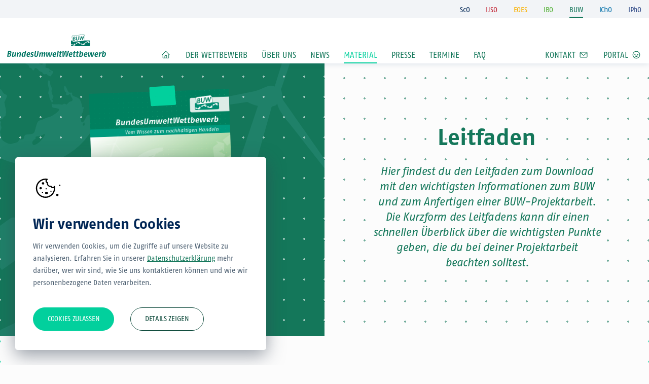

--- FILE ---
content_type: text/html; charset=UTF-8
request_url: https://www.scienceolympiaden.de/buw/material/leitfaden
body_size: 205805
content:
<!DOCTYPE html>
<html lang="de">
<head>
    <meta charset="utf-8">
    <meta http-equiv="X-UA-Compatible" content="IE=edge">
    <meta name="viewport" content="width=device-width, initial-scale=1">
            
<title>Leitfaden</title><meta name="robots" content="index,follow"><link rel="canonical" href="https://www.scienceolympiaden.de/buw/material/leitfaden">        <link rel="apple-touch-icon" sizes="180x180" href="/apple-touch-icon.png">
    <link rel="icon" type="image/png" sizes="32x32" href="/favicon-32x32.png">
    <link rel="icon" type="image/png" sizes="192x192" href="/android-chrome-192x192.png">
    <link rel="icon" type="image/png" sizes="16x16" href="/favicon-16x16.png">
    <link rel="manifest" href="/site.webmanifest">
    <link rel="mask-icon" href="/safari-pinned-tab.svg" color="#5bbad5">
    <meta name="msapplication-TileColor" content="#ffffff">
    <meta name="theme-color" content="#ffffff">
    <!-- Cookiebot script start -->
    <script
            src="https://consent.cookiebot.com/uc.js"
            data-cbid="622e3930-0f9c-4934-a837-d66e90b449f2"
            data-blockingmode="auto"
            type="text/javascript">
    </script>
    <!-- Cookiebot script end -->
    <!-- mti font tracking script start -->
                    <script type="text/javascript">
                var MTUserId = 'c6a45db2-da7d-49f4-aa9f-a71faa3a2bcb';
                var MTFontIds = new Array();

                MTFontIds.push("5748630"); // FF Fago® W05 Regular
                MTFontIds.push("5748640"); // FF Fago® W05 Italic
                MTFontIds.push("5748666"); // FF Fago® W05 Bold
                MTFontIds.push("5748677"); // FF Fago® W05 Bold Italic


                (function () {
                    var mtTracking = document.createElement('script');
                    mtTracking.type = 'text/javascript';
                    mtTracking.async = 'true';
                    mtTracking.src = '/js/mtiFontTrackingCode.js';

                    (document.getElementsByTagName('head')[0] || document.getElementsByTagName('body')[0]).appendChild(mtTracking);
                })();
            </script>
            <!-- mti font tracking script end -->
    <script type="text/javascript">
        var _paq = window._paq = window._paq || [];
        /* tracker methods like "setCustomDimension" should be called before "trackPageView" */
        _paq.push(['trackPageView']);
        _paq.push(['enableLinkTracking']);
        (function () {
            var u = "https://www.scienceolympiaden.de/uti/matomo/";
            _paq.push(['setTrackerUrl', u + 'matomo.php']);
            _paq.push(['setSiteId', '1']);
            var d = document, g = d.createElement('script'), s = d.getElementsByTagName('script')[0];
            g.type = 'text/javascript';
            g.async = true;
            g.src = u + 'matomo.js';
            s.parentNode.insertBefore(g, s);
        })();
    </script>
            <link rel="stylesheet" href="/build/website/2.ac9196cf.css"><link rel="stylesheet" href="/build/website/app.a0c3d99f.css">
    </head>

<body class="d-flex flex-column h-100 s--buw  s-grid-raster s-grid-raster--buw  ">

<navigation class="s-base-navigation">
        <nav class="s-navigationMain-wrapper">
    <div class="s-js-metaNav s-metaNav">
    <div class="container-max">
        <div class="row">
            <nav class="col-12 s-navigationMeta s-js-navigationMeta">
                <div class="s-navigationMeta__linkWrapper">
                    <a class="s-navigationMeta__link s-navigationMeta__link--sco s-navigationMeta__current--buw"
                       href="/">
                        <span class="s-navigationMeta__linkTitle">ScO</span>
                        <div class="s-navigationMeta__tooltipWrapper">
                            <div class="s-navigationMeta__tooltip s-navigationMeta__tooltip--sco">
                                <span class="sr-only">ScienceOlympiaden</span>
                                <svg id="Ebene_1" xmlns="http://www.w3.org/2000/svg" viewBox="0 0 113 33"><path id="sco-meta-sco" d="M45.48.07,51.05,3A1.33,1.33,0,0,1,51.71,4v7.45a.42.42,0,0,1-.66.4L45.48,9a1.33,1.33,0,0,1-.65-1.08V.47A.41.41,0,0,1,45.48.07ZM27.55.07,33.12,3A1.33,1.33,0,0,1,33.78,4v7.45a.42.42,0,0,1-.66.4L27.55,9a1.34,1.34,0,0,1-.66-1.08V.47A.42.42,0,0,1,27.55.07ZM9.62.07,15.19,3A1.33,1.33,0,0,1,15.85,4v7.45a.42.42,0,0,1-.66.4L9.62,9A1.33,1.33,0,0,1,9,7.92V.47A.41.41,0,0,1,9.62.07Zm-9,6.34L6.23,9.3a1.33,1.33,0,0,1,.65,1.07v7.46a.41.41,0,0,1-.65.39L.65,15.33A1.32,1.32,0,0,1,0,14.26V6.81C0,6.4.29,6.22.65,6.41Zm35.87,0L42.09,9.3a1.33,1.33,0,0,1,.65,1.07v7.46a.41.41,0,0,1-.65.39l-5.57-2.89a1.33,1.33,0,0,1-.66-1.07V6.81A.41.41,0,0,1,36.52,6.41Zm-17.93,0L24.16,9.3a1.36,1.36,0,0,1,.65,1.07v7.46a.41.41,0,0,1-.65.39l-5.57-2.89a1.33,1.33,0,0,1-.66-1.07V6.81A.41.41,0,0,1,18.59,6.41Zm69.1,16.11a.69.69,0,1,1-.68.69A.68.68,0,0,1,87.69,22.52Zm-58-.45a1,1,0,1,1-.94,1A1,1,0,0,1,29.69,22.07Zm22,3.77c-.67,0-1.23.68-1.35,1.84,1,0,2-.12,2-1.18A.58.58,0,0,0,51.68,25.84Zm-17.59,0c-.67,0-1.23.68-1.35,1.84,1,0,2-.12,2-1.18A.58.58,0,0,0,34.09,25.84Zm70.71-.38c-.78,0-1.49,1.06-1.67,2.44,1.07,0,2.54-.09,2.54-1.48C105.67,25.75,105.43,25.46,104.8,25.46ZM92,25.54c-1.09,0-2,1.39-2,3.14,0,1.11.33,1.4.89,1.4s1.31-.9,1.73-1.67l.45-2.53A2,2,0,0,0,92,25.54Zm6.45,0c-1.31,0-2,1.72-2,3.14,0,1.14.36,1.43.89,1.43.75,0,1.44-.93,1.84-1.7l.46-2.54A2.1,2.1,0,0,0,98.46,25.54Zm-15.37,0c-.66,0-1.36.93-1.78,1.67l-.48,2.66a4.14,4.14,0,0,0,1.14.27c1.26,0,2-1.72,2-3.29C84,26,83.72,25.53,83.09,25.53Zm-25-2a1.51,1.51,0,0,0-1.16.65,7.8,7.8,0,0,0-1.1,4.09c0,1.44.34,1.86,1,1.86a1.54,1.54,0,0,0,1.34-.91,8.29,8.29,0,0,0,.92-3.85C59.13,24,58.8,23.55,58.1,23.55Zm19,1.14a1.07,1.07,0,0,1,1.19,1.23,3.66,3.66,0,0,1,0,.57l-.77,4.35h-1l.78-4.4a2,2,0,0,0,0-.34c0-.32-.12-.49-.46-.49-.73,0-1.45.89-1.83,1.43l-.06.09c-.05.09-.13.21-.13.22l-.62,3.49h-1l.8-4.53a.85.85,0,0,0,0-.23.42.42,0,0,0-.47-.47c-.76,0-1.45.85-1.84,1.43,0,0-.18.28-.19.31l-.61,3.49h-1l1.06-6h.86l-.08,1.42a2.62,2.62,0,0,1,2.14-1.53A1.08,1.08,0,0,1,75,25.91c0,.11,0,.22,0,.34A2.63,2.63,0,0,1,77.13,24.69ZM63.55,22.64l-1.46,8.2h-1l1.46-8.2ZM30.23,24.8l-1.06,6h-1.6l1.06-6Zm57.69,0-1.07,6h-1l1.06-6Zm23.73-.11A1.19,1.19,0,0,1,113,26a2,2,0,0,1,0,.49l-.76,4.35h-1l.78-4.4a1.45,1.45,0,0,0,0-.3c0-.41-.25-.53-.63-.53-.83,0-1.77,1.08-2.19,1.74l-.62,3.49h-1l1.06-6h.86l-.08,1.42A3.14,3.14,0,0,1,111.65,24.69Zm-70.2,0a1.3,1.3,0,0,1,1.49,1.44,3,3,0,0,1-.06.58l-.72,4.13h-1.6l.72-4.07a2.12,2.12,0,0,0,0-.33c0-.28-.11-.43-.47-.43-.85,0-1.77,1.57-1.77,1.57l-.57,3.26H36.9l1.06-6h1.2l.07,1.33A2.92,2.92,0,0,1,41.45,24.69Zm-15.56,0a2.65,2.65,0,0,1,1.56.47l-.21,1.2A2.54,2.54,0,0,0,26,25.94a1.25,1.25,0,0,0-.89.39,3.41,3.41,0,0,0-.73,2.23c0,1,.31,1.13.82,1.13a4.83,4.83,0,0,0,1.52-.36l-.24,1.34a4.37,4.37,0,0,1-1.56.28c-1.06,0-2.15-.36-2.15-2.22a4.61,4.61,0,0,1,1.29-3.42A2.68,2.68,0,0,1,25.89,24.69Zm21.1,0a2.65,2.65,0,0,1,1.56.47l-.21,1.2a2.54,2.54,0,0,0-1.23-.42,1.27,1.27,0,0,0-.89.39,3.41,3.41,0,0,0-.73,2.23c0,1,.31,1.13.82,1.13a4.83,4.83,0,0,0,1.52-.36l-.24,1.34A4.33,4.33,0,0,1,46,31c-1.06,0-2.15-.36-2.15-2.22a4.61,4.61,0,0,1,1.29-3.42A2.7,2.7,0,0,1,47,24.69Zm54.25-2.05-1.45,8.2h-.86L99,29.73A2.35,2.35,0,0,1,97.19,31c-1,0-1.77-.4-1.77-2.16,0-1.93,1-4.1,3.11-4.1a2,2,0,0,1,1.25.44l.43-2.49Zm3.66,2.05a1.57,1.57,0,0,1,1.77,1.7c0,1.89-2,2.2-3.59,2.22,0,1.1.27,1.44,1.1,1.44a4.37,4.37,0,0,0,1.73-.52l-.18,1A4.55,4.55,0,0,1,104,31c-1,0-2-.44-2-2.14C102.07,26.33,103.28,24.69,104.9,24.69Zm-53,0a1.82,1.82,0,0,1,2,1.76c0,1.89-1.73,2.21-3.6,2.25,0,.75.32,1,1,1a5.31,5.31,0,0,0,1.88-.48L53,30.52A4.55,4.55,0,0,1,51,31c-1.23,0-2.33-.46-2.33-2.39a4.24,4.24,0,0,1,1.14-3.11A2.78,2.78,0,0,1,51.89,24.69Zm6.32-1.94c.82,0,1.95.31,1.95,2.58a8.91,8.91,0,0,1-1.07,4.32A2.45,2.45,0,0,1,56.75,31c-.83,0-2-.34-2-2.52a7.9,7.9,0,0,1,1.4-4.79A2.42,2.42,0,0,1,58.21,22.75ZM34.3,24.69a1.83,1.83,0,0,1,2,1.76c0,1.89-1.74,2.21-3.61,2.25,0,.75.32,1,1,1a5.31,5.31,0,0,0,1.88-.48l-.17,1.31a4.55,4.55,0,0,1-2,.43c-1.23,0-2.33-.46-2.33-2.39a4.24,4.24,0,0,1,1.14-3.11A2.78,2.78,0,0,1,34.3,24.69ZM20.64,22.75a4.06,4.06,0,0,1,1.83.48l-.23,1.26A4.3,4.3,0,0,0,20.52,24c-.62,0-1,.3-1,.88s.32.74.74,1l.53.39a2.31,2.31,0,0,1,1.15,2.05c0,2.05-1.16,2.56-2.82,2.56a7,7,0,0,1-2.08-.4l.24-1.34a7,7,0,0,0,1.82.43c.7,0,1.2-.33,1.2-1s-.34-.81-.73-1.11L19,27.11a2.41,2.41,0,0,1-1.12-2C17.88,23.35,19.22,22.75,20.64,22.75Zm71.42,1.94a1.92,1.92,0,0,1,1.28.5l.21-.39h.8l-1.07,6h-.86l.08-1.1A2.09,2.09,0,0,1,90.76,31c-.91,0-1.74-.46-1.74-2.18C89,26.51,90.29,24.69,92.06,24.69Zm-8.7,0c.88,0,1.62.58,1.62,2.11C85,29,83.89,31,82.1,31a3.18,3.18,0,0,1-1.4-.33L80.28,33h-1l1.45-8.2h.86l0,1.16A2,2,0,0,1,83.36,24.69Zm-17.74.11.64,4.89,2-4.89h1.21L66.6,31C65.82,32.59,65.06,33,63.27,33l.15-.82a2,2,0,0,0,2.2-1.36l-1.2-6Z" fill-rule="evenodd"/></svg>

                            </div>
                        </div>
                    </a>
                </div>

                <div class="s-navigationMeta__linkWrapper">
                    <a class="s-navigationMeta__link s-navigationMeta__link--ijso s-navigationMeta__current--buw"
                       href="/ijso/">
                        <span class="s-navigationMeta__linkTitle">IJSO</span>
                        <div class="s-navigationMeta__tooltipWrapper">
                            <div class="s-navigationMeta__tooltip s-navigationMeta__tooltip--ijso">
                                <span class="sr-only">Internationale JuniorScienceOlympiade</span>
                                <svg id="Ebene_1" xmlns="http://www.w3.org/2000/svg" viewBox="0 0 121.07 28.37"><g id="sco-meta-ijso"><polygon points="3.43 5.58 2.42 5.58 1.07 13.28 2.08 13.28 3.43 5.58"/><path d="M5.86,9.92C6.27,9.28,7.17,8.23,8,8.23c.36,0,.6.13.6.52a1.43,1.43,0,0,1,0,.29L7.8,13.28h1l.74-4.2a2.42,2.42,0,0,0,0-.47,1.15,1.15,0,0,0-1.3-1.27A3,3,0,0,0,6.05,8.83l.08-1.38H5.3l-1,5.83h1Z"/><path d="M11.19,12.36c0,.76.47,1,1.17,1a3.25,3.25,0,0,0,1.19-.25l.15-.85a3.55,3.55,0,0,1-1,.27c-.27,0-.47-.08-.47-.39,0-.6.55-3.2.68-4h1.21l.24-.76H13l.32-1.76-1,.44L12,7.45H11l-.13.76h1l-.65,3.72A3.13,3.13,0,0,0,11.19,12.36Z"/><path d="M16.59,13.39A4.37,4.37,0,0,0,18.23,13l.17-1a4,4,0,0,1-1.66.5c-.8,0-1-.33-1-1.38,1.54,0,3.45-.32,3.45-2.15a1.52,1.52,0,0,0-1.7-1.65c-1.57,0-2.73,1.59-2.73,4C14.71,13,15.63,13.39,16.59,13.39Zm.75-5.3c.6,0,.83.28.83.93,0,1.34-1.41,1.38-2.44,1.42C15.91,9.11,16.59,8.09,17.34,8.09Z"/><path d="M21.57,10.16c.44-1.22,1-1.75,1.39-1.75a1.73,1.73,0,0,1,.55.11l.26-1a1.49,1.49,0,0,0-.69-.16c-.68,0-1.11.64-1.29,1.29l.08-1.18h-.82l-1,5.83h1Z"/><path d="M27.33,13.28h1l.73-4.2a2.42,2.42,0,0,0,.05-.47,1.16,1.16,0,0,0-1.3-1.27,3,3,0,0,0-2.22,1.49l.07-1.38h-.82l-1,5.83h1l.6-3.36c.41-.64,1.31-1.69,2.11-1.69.36,0,.61.13.61.52a1.45,1.45,0,0,1,0,.29Z"/><path d="M32.16,13.39a2,2,0,0,0,1.69-1.16l-.08,1h.82l1-5.83h-.77l-.2.38a1.85,1.85,0,0,0-1.23-.49c-1.71,0-2.93,1.76-2.93,3.95C30.49,13,31.29,13.39,32.16,13.39Zm1.21-5.22a1.82,1.82,0,0,1,1.08.33L34,10.94c-.39.75-1,1.62-1.66,1.62s-.86-.29-.86-1.36C31.49,9.51,32.32,8.17,33.37,8.17Z"/><path d="M37.15,11.93a2.1,2.1,0,0,0,0,.43c0,.76.48,1,1.18,1a3.29,3.29,0,0,0,1.19-.25l.14-.85a3.49,3.49,0,0,1-1,.27c-.28,0-.48-.08-.48-.39,0-.6.55-3.2.69-4H40l.24-.76H38.92l.32-1.76-1,.44-.28,1.32h-1l-.13.76h1Z"/><path d="M42.34,6.57a.66.66,0,1,0-.65-.66A.65.65,0,0,0,42.34,6.57Z"/><polygon points="41.57 7.45 40.55 13.28 41.53 13.28 42.56 7.45 41.57 7.45"/><path d="M45.72,13.39c1.7,0,2.86-1.59,2.86-3.84,0-1.73-1-2.21-2-2.21-1.61,0-2.85,1.59-2.85,3.84C43.71,12.92,44.67,13.39,45.72,13.39Zm.82-5.29c.71,0,1,.38,1,1.39,0,1.73-.84,3.13-1.83,3.13-.62,0-1-.4-1-1.46C44.71,9.37,45.57,8.1,46.54,8.1Z"/><path d="M51.37,9.92c.41-.64,1.31-1.69,2.11-1.69.36,0,.61.13.61.52a1,1,0,0,1,0,.29l-.74,4.24h1L55,9.08a1.83,1.83,0,0,0,0-.47,1.16,1.16,0,0,0-1.3-1.27,3,3,0,0,0-2.22,1.49l.07-1.38h-.82l-1,5.83h1Z"/><path d="M59.82,12.23l-.08,1h.83l1-5.83h-.77l-.2.38a1.85,1.85,0,0,0-1.23-.49c-1.71,0-2.93,1.76-2.93,3.95,0,1.66.8,2.1,1.67,2.1A2,2,0,0,0,59.82,12.23Zm-2.36-1c0-1.69.83-3,1.88-3a1.82,1.82,0,0,1,1.08.33L60,10.94c-.39.75-1,1.62-1.66,1.62S57.46,12.27,57.46,11.2Z"/><polygon points="65.1 5.36 64.11 5.36 62.71 13.28 63.7 13.28 65.1 5.36"/><path d="M67.8,13.39A4.37,4.37,0,0,0,69.44,13l.18-1a4,4,0,0,1-1.66.5c-.81,0-1-.33-1.06-1.38,1.54,0,3.46-.32,3.46-2.15a1.53,1.53,0,0,0-1.71-1.65c-1.56,0-2.73,1.59-2.73,4C65.92,13,66.85,13.39,67.8,13.39Zm.75-5.3c.61,0,.84.28.84.93,0,1.34-1.41,1.38-2.45,1.42C67.12,9.11,67.8,8.09,68.55,8.09Z"/><path d="M2.06,23.81c-.2,1.12-.73,1.32-1.85,1.42L0,26.39c2.24,0,3.22-.44,3.61-2.63l.9-5.18H3Z"/><path d="M8.62,23.64c-.13.3-.77,1.5-1.57,1.5-.27,0-.35-.2-.35-.44a3,3,0,0,1,0-.4l.68-3.85H5.88L5.2,24.36a4.54,4.54,0,0,0,0,.6A1.28,1.28,0,0,0,6.6,26.39a2.33,2.33,0,0,0,1.87-1.2l.08,1.09H9.7l1-5.83H9.19Z"/><path d="M15.8,20.34a2.8,2.8,0,0,0-2.14,1.4l-.06-1.29H12.44l-1,5.83H13l.55-3.14s.88-1.52,1.7-1.52c.34,0,.46.14.46.42a2.31,2.31,0,0,1,0,.32l-.69,3.92h1.54l.69-4a3.82,3.82,0,0,0,.06-.56A1.26,1.26,0,0,0,15.8,20.34Z"/><polygon points="18.07 26.28 19.61 26.28 20.64 20.45 19.1 20.45 18.07 26.28"/><path d="M20.12,17.81a.94.94,0,1,0,.91.94A.92.92,0,0,0,20.12,17.81Z"/><path d="M24.61,20.34a2.86,2.86,0,0,0-2,.66,4.21,4.21,0,0,0-1.27,3.18,2,2,0,0,0,2.18,2.21,2.91,2.91,0,0,0,2.09-.74,4.53,4.53,0,0,0,1.17-3.12A2,2,0,0,0,24.61,20.34Zm-1,4.95c-.45,0-.75-.24-.75-1.21s.44-2.65,1.59-2.65c.47,0,.78.2.78,1.1S24.83,25.29,23.65,25.29Z"/><path d="M31.79,20.54a1.47,1.47,0,0,0-.69-.2,1.39,1.39,0,0,0-1.35,1.1l-.14-1H28.53l-1,5.83h1.54l.56-3.21c.36-.9.86-1.29,1.31-1.29a2.16,2.16,0,0,1,.64.16Z"/><path d="M32.24,20.78a2.35,2.35,0,0,0,1.08,1.91l.51.39c.38.29.71.46.71,1.07s-.48,1-1.16,1a6.66,6.66,0,0,1-1.74-.42L31.4,26a6.69,6.69,0,0,0,2,.38c1.59,0,2.7-.49,2.7-2.47a2.26,2.26,0,0,0-1.1-2l-.51-.38c-.4-.28-.71-.51-.71-1s.4-.86,1-.86a4,4,0,0,1,1.65.46l.22-1.22a3.87,3.87,0,0,0-1.76-.47C33.53,18.47,32.24,19.06,32.24,20.78Z"/><path d="M38.22,21A4.48,4.48,0,0,0,37,24.25C37,26,38,26.39,39.05,26.39a4.31,4.31,0,0,0,1.51-.27l.23-1.29a4.74,4.74,0,0,1-1.46.34c-.5,0-.8-.16-.8-1.09a3.29,3.29,0,0,1,.71-2.15,1.19,1.19,0,0,1,.85-.38,2.4,2.4,0,0,1,1.18.41l.21-1.15A2.49,2.49,0,0,0,40,20.34,2.59,2.59,0,0,0,38.22,21Z"/><path d="M43.67,17.81a.94.94,0,1,0,.91.94A.92.92,0,0,0,43.67,17.81Z"/><polygon points="41.62 26.28 43.16 26.28 44.19 20.45 42.65 20.45 41.62 26.28"/><path d="M48.14,20.34a2.7,2.7,0,0,0-2,.74,4.13,4.13,0,0,0-1.09,3c0,1.87,1.05,2.31,2.23,2.31A4.42,4.42,0,0,0,49.2,26l.17-1.27a5.06,5.06,0,0,1-1.82.46c-.65,0-.94-.23-1-1,1.8,0,3.47-.35,3.47-2.17A1.77,1.77,0,0,0,48.14,20.34Zm-1.51,2.9c.12-1.13.66-1.79,1.3-1.79a.56.56,0,0,1,.61.64C48.54,23.12,47.56,23.2,46.63,23.24Z"/><path d="M55,20.34a2.79,2.79,0,0,0-2.13,1.4l-.07-1.29H51.69l-1,5.83h1.54l.54-3.14s.89-1.52,1.71-1.52c.34,0,.45.14.45.42a2.11,2.11,0,0,1,0,.32l-.69,3.92h1.54l.69-4a3.75,3.75,0,0,0,0-.56A1.26,1.26,0,0,0,55,20.34Z"/><path d="M58.65,21a4.48,4.48,0,0,0-1.24,3.3c0,1.79,1.05,2.14,2.07,2.14a4.3,4.3,0,0,0,1.5-.27l.23-1.29a4.68,4.68,0,0,1-1.46.34c-.49,0-.79-.16-.79-1.09a3.35,3.35,0,0,1,.7-2.15,1.23,1.23,0,0,1,.86-.38A2.43,2.43,0,0,1,61.7,22l.21-1.15a2.51,2.51,0,0,0-1.51-.47A2.59,2.59,0,0,0,58.65,21Z"/><path d="M65.15,20.34a2.72,2.72,0,0,0-2,.74,4.13,4.13,0,0,0-1.09,3c0,1.87,1.06,2.31,2.24,2.31A4.42,4.42,0,0,0,66.22,26l.16-1.27a5,5,0,0,1-1.81.46c-.65,0-.95-.23-1-1,1.8,0,3.47-.35,3.47-2.17A1.77,1.77,0,0,0,65.15,20.34Zm-1.5,2.9c.12-1.13.66-1.79,1.29-1.79a.57.57,0,0,1,.62.64C65.56,23.12,64.58,23.2,63.65,23.24Z"/><path d="M71.29,18.47a2.77,2.77,0,0,0-2.16.88,7.14,7.14,0,0,0-1.37,4.56c0,2.21,1.22,2.48,2.32,2.48a2.64,2.64,0,0,0,2.48-1.25,8.41,8.41,0,0,0,1-4.12C73.57,18.77,72.24,18.47,71.29,18.47Zm-1.08,6.82c-.53,0-.91-.19-.91-1.35,0-.91.47-4.37,1.85-4.37.58,0,.9.22.9,1.29S71.64,25.29,70.21,25.29Z"/><polygon points="75.4 18.36 74.01 26.28 75.55 26.28 76.94 18.36 75.4 18.36"/><path d="M81,20.45l-1.62,4.29-.49-4.29H77.28l1.26,5.64a2.17,2.17,0,0,1-2.17,1.16l-.2,1.12c2.12,0,3.07-.51,3.93-2.34l2.63-5.58Z"/><path d="M89.78,20.34a2.5,2.5,0,0,0-1.92,1.31c0-.74-.32-1.31-1.27-1.31a2.52,2.52,0,0,0-2,1.4l-.06-1.29H83.4l-1,5.83h1.54l.55-3.14s.78-1.52,1.43-1.52c.28,0,.38.15.38.43a2.24,2.24,0,0,1,0,.34l-.68,3.89h1.54l.55-3.14s.78-1.52,1.43-1.52c.28,0,.38.15.38.43a2.24,2.24,0,0,1,0,.34l-.68,3.89H90.3l.69-4a4.77,4.77,0,0,0,.06-.63C91.05,20.91,90.74,20.34,89.78,20.34Z"/><path d="M96.17,20.34a2.22,2.22,0,0,0-1.9,1.17l-.14-1.06H93l-1.4,7.92h1.54l.38-2.18a3.55,3.55,0,0,0,1.17.2,2.65,2.65,0,0,0,1.75-.56,4.75,4.75,0,0,0,1.22-3.5C97.69,20.78,97,20.34,96.17,20.34Zm-.6,4.49a1.25,1.25,0,0,1-1,.45,3.24,3.24,0,0,1-.77-.14l.39-2.22c.58-1,1.11-1.43,1.52-1.43s.49.13.49.93A4.56,4.56,0,0,1,95.57,24.83Z"/><path d="M100.54,17.81a.94.94,0,1,0,.91.94A.92.92,0,0,0,100.54,17.81Z"/><polygon points="98.49 26.28 100.03 26.28 101.06 20.45 99.52 20.45 98.49 26.28"/><path d="M106.1,20.85a1.88,1.88,0,0,0-1.33-.51c-1.62,0-2.93,1.54-2.93,4.05,0,1.51.82,2,1.71,2a1.86,1.86,0,0,0,1.69-1.09l0,1h1.21l1-5.83h-1.1Zm-.73,2.95c-.46,1-1,1.45-1.37,1.45s-.61-.25-.61-1c0-1.62.69-2.71,1.52-2.71a1.36,1.36,0,0,1,.82.29Z"/><path d="M112.52,20.72a2.1,2.1,0,0,0-1.26-.38c-2.11,0-2.94,2.09-2.94,3.93,0,1.65.83,2.12,1.76,2.12a2.1,2.1,0,0,0,1.73-1l.06.91h1.21l1.4-7.92h-1.54ZM112,23.79c-.58,1.06-1.09,1.46-1.46,1.46s-.65-.21-.65-1c0-1,.29-2.74,1.55-2.74a1.86,1.86,0,0,1,.91.26Z"/><path d="M118.05,20.34a2.72,2.72,0,0,0-2,.74,4.13,4.13,0,0,0-1.09,3c0,1.87,1.06,2.31,2.24,2.31a4.42,4.42,0,0,0,1.89-.41l.16-1.27a5.06,5.06,0,0,1-1.81.46c-.65,0-1-.23-1-1,1.79,0,3.47-.35,3.47-2.17A1.77,1.77,0,0,0,118.05,20.34Zm-1.51,2.9c.12-1.13.66-1.79,1.3-1.79a.57.57,0,0,1,.62.64C118.46,23.12,117.48,23.2,116.54,23.24Z"/><path d="M99.87,9a5.5,5.5,0,1,0,4-6.67A5.5,5.5,0,0,0,99.87,9Z"/><path d="M99.1,8.94a6,6,0,0,1,2.56-6.47.16.16,0,0,0,0-.07A4.6,4.6,0,1,0,99.1,8.94Z"/><path d="M120.91,5.73a3.94,3.94,0,1,0-2.7,4.86A3.94,3.94,0,0,0,120.91,5.73Z"/><path d="M87.49,6.28a3.24,3.24,0,1,0,4,2.27A3.25,3.25,0,0,0,87.49,6.28Z"/></g></svg>

                            </div>
                        </div>
                    </a>
                </div>

                <div class="s-navigationMeta__linkWrapper">
                    <a class="s-navigationMeta__link s-navigationMeta__link--eoes s-navigationMeta__current--buw"
                       href="/eoes/">
                        <span class="s-navigationMeta__linkTitle">EOES</span>
                        <div class="s-navigationMeta__tooltipWrapper">
                            <div class="s-navigationMeta__tooltip s-navigationMeta__tooltip--eoes">
                                <span class="sr-only">European Olympiad of Experimental Science</span>
                                <?xml version="1.0" encoding="UTF-8"?>
<svg width="130px" height="34px" viewBox="0 0 130 34" version="1.1" xmlns="http://www.w3.org/2000/svg" xmlns:xlink="http://www.w3.org/1999/xlink">
    <title>website_templates_icons_meta_sco-meta-eoes</title>
    <g id="website_templates_icons_meta_sco-meta-eoes" stroke="none" stroke-width="1">
        <g id="Group-52" transform="translate(105.000000, 0.275000)">
            <path d="M17.2731884,0.0443381438 L17.333509,0.0553927845 L17.4054027,0.0799262491 C17.4194091,0.0859616356 17.4287827,0.0913259301 17.4304717,0.0940901527 C18.3059325,0.458930184 18.62918,1.42014477 18.713146,2.87077846 C18.7496241,3.49356504 18.7444679,4.13500715 18.7002842,4.80086054 L18.8468706,4.70000226 C20.2566467,3.7350507 21.1914679,3.21874107 22.2506319,2.9231159 C23.076481,2.69226231 23.7180558,2.69028406 24.2213882,3.02840255 L24.3687229,3.13451849 L24.3842585,3.1486285 C24.4153531,3.1746309 24.4389906,3.20264331 24.4407544,3.21004475 C25.0783588,3.90332151 24.9609232,4.90714518 24.4172909,6.25982596 C23.7370922,7.95270946 22.7049086,9.58555868 21.2155148,11.4737352 C20.2583206,12.6861966 19.2510591,13.8356826 18.1980903,14.9138058 C18.4027999,14.9478809 18.596921,14.9956939 18.7840252,15.0576805 C19.3409849,15.2431997 19.7118088,15.5078543 19.8802297,15.9421042 L19.8948376,15.9715307 L19.9050614,15.999177 C19.9174413,16.0308693 19.9232945,16.0596841 19.9215148,16.0632505 C20.0832114,16.7251359 19.7375345,17.29313 19.0662095,17.9017346 C18.2998226,18.5963601 17.3850336,19.1484753 16.2155585,19.6712933 L15.7697958,19.8640992 L15.474826,19.9848919 C15.3725759,20.0265718 15.2552397,19.9790531 15.2127482,19.878756 C15.1702568,19.7784588 15.2187007,19.6633637 15.3209508,19.6216838 L15.6868097,19.4711363 L15.7569923,19.441156 C17.0336605,18.8950543 18.0018571,18.3309012 18.7940671,17.6128705 C19.3282641,17.1285824 19.6091388,16.6932984 19.5457561,16.2271972 L19.5255432,16.124861 L19.51665,16.1060601 C19.3891345,15.7806666 19.1105011,15.5818079 18.6554045,15.4302183 C18.408772,15.3485105 18.1454955,15.293643 17.8551675,15.2602824 L17.9238153,15.191978 C17.2402151,15.8784892 16.5427553,16.5304907 15.8313186,17.1467041 L15.3678158,17.5441562 C15.2180564,17.6711236 15.0724436,17.7930411 14.9291924,17.9113089 L14.7489151,18.0581983 L14.5592697,18.4272636 C14.280951,18.9575189 13.999954,19.4475292 13.7080195,19.9072631 C13.6494774,19.9994543 13.5258287,20.0276387 13.4318424,19.9702148 C13.3378561,19.9127908 13.3091229,19.7915037 13.367665,19.6993125 C13.5744229,19.3737134 13.7758709,19.0320929 13.9750331,18.6707603 C13.31506,19.1737097 12.6879874,19.6018347 12.0593748,19.9719097 C11.9644342,20.0278028 11.8412771,19.9976186 11.7842956,19.9044913 C11.7273141,19.8113641 11.7580861,19.6905592 11.8530266,19.634666 C12.6827282,19.1462065 13.5131792,18.5517723 14.4260104,17.8109299 L14.4081349,17.8476554 C14.6277403,17.411667 14.8433172,16.9565768 15.0861856,16.4207672 L15.2100391,16.1458506 C15.3274591,15.8832078 15.444998,15.6094432 15.569368,15.3099909 L15.8977645,15.2763659 C15.2353392,15.3342796 14.5680681,15.4366246 13.8985523,15.5817686 C13.7904338,15.6052076 13.6834154,15.5382352 13.6595201,15.4321817 C13.6356247,15.3261282 13.7039011,15.2211539 13.8120196,15.1977149 C14.4562732,15.0580475 15.0989378,14.9569868 15.737822,14.8959709 L15.9551814,14.3492928 C16.6374046,12.5842942 17.2016122,10.7405137 17.6458891,8.83895151 C17.9186146,7.6743482 18.1106865,6.62788944 18.2229891,5.63141765 L18.5856591,5.36652134 C17.5875641,6.08093967 16.6095628,6.8794108 15.6470975,7.76029573 C15.5661385,7.83439255 15.4392712,7.83008311 15.3637316,7.75067033 C15.288192,7.67125755 15.2925854,7.54681343 15.3735444,7.4727166 C16.3235355,6.60324858 17.2891624,5.81257518 18.2748149,5.10229059 L18.2677549,5.19046949 C18.3393753,4.38984015 18.3558246,3.62744696 18.3128183,2.89320659 C18.2409119,1.65092041 17.9781283,0.820527704 17.3417743,0.486749104 L17.2385172,0.438520865 L17.2005977,0.430459418 C16.6937091,0.307944043 16.1883768,0.525745638 15.5833896,1.03825551 C14.791781,1.70908629 14.1863528,2.53501901 13.3394213,3.96111831 C12.6204069,5.17161259 11.9753315,6.47400252 11.3988524,7.86517671 C11.3571578,7.96579512 11.2402021,8.01420789 11.1376245,7.97330966 C11.0350469,7.93241144 10.9856915,7.81768954 11.027386,7.71707113 C11.610775,6.30922198 12.2640939,4.99018852 12.9929508,3.76312397 C13.8608216,2.30176622 14.4868754,1.4476958 15.3212757,0.740602207 C16.0151717,0.152773945 16.6304749,-0.112425862 17.2731884,0.0443381438 Z M16.4616177,15.2375641 L16.1807645,15.2543604 L16.0193096,15.2668379 L15.9638247,15.4026375 C15.8631634,15.6459098 15.7670357,15.8724095 15.6720006,16.0895914 L15.5772023,16.3039435 C15.4333161,16.6251537 15.299779,16.9173339 15.1708829,17.1917 L15.5658962,16.8518851 C16.162965,16.3347319 16.7502356,15.7919625 17.3277712,15.2243386 C17.0744082,15.2164967 16.7978745,15.2220113 16.4616177,15.2375641 Z M22.3604501,3.30139899 C21.4148391,3.56533019 20.5585575,4.02306542 19.3141813,4.86102987 L19.0761963,5.02264953 C18.9411332,5.1149344 18.8029179,5.21154044 18.6589691,5.31411986 L18.6287236,5.61001839 C18.5156487,6.6424717 18.3185305,7.72348616 18.036714,8.92691001 C17.5571152,10.9796549 16.9388064,12.9663263 16.1840287,14.8610027 L16.441831,14.8447227 C16.8788175,14.8245093 17.2206797,14.8206821 17.5427503,14.8390623 L17.7017433,14.8500601 L18.1230137,14.4204573 C19.0886443,13.4167849 20.0149751,12.3520371 20.8984298,11.2329803 C22.3665798,9.37173552 23.3802204,7.76822022 24.0442451,6.11559072 C24.50992,4.95688557 24.6263448,4.09607468 24.1925916,3.53088943 L24.1191332,3.44351513 L24.0868543,3.41971026 C23.6793297,3.09835075 23.1284198,3.08672472 22.3604501,3.30139899 Z" id="Stroke-1" fill-rule="nonzero"></path>
            <g id="Group" transform="translate(0.000000, 2.306501)">
                <polygon id="Fill-12" points="22.4960233 4.72533197 21.7600804 4.57048227 21.2264716 5.09411588 21.1330008 4.34029433 20.4668821 3.9811748 21.1452703 3.67015752 21.266403 2.92490213 21.7792653 3.48609503 22.5205622 3.38439941 22.1591716 4.04245575"></polygon>
                <path d="M21.8485566,3.29949785 L21.1491228,2.53421959 L20.9837743,3.55026498 L20.0728076,3.96854398 L20.9659216,4.44966442 L21.0935209,5.47228491 L21.8171359,4.76137217 L22.8158979,4.97173701 L22.3598565,4.04619551 L22.8448847,3.16308581 L21.8485566,3.29949785 Z M21.3066592,3.78946658 L21.3836736,3.31560859 L21.7098099,3.67244443 L22.1956121,3.6049014 L21.9587367,4.03818242 L22.1756171,4.47908402 L21.7025135,4.37926937 L21.359394,4.71584182 L21.2991742,4.23005852 L20.8602339,3.9936605 L21.3066592,3.78946658 Z" id="Stroke-14" fill-rule="nonzero"></path>
                <polygon id="Fill-16" points="24.6096229 12.1539007 23.4308649 11.9219556 22.5688815 12.7465028 22.4287868 11.5714022 21.3660308 11.0192147 22.4577873 10.5243546 22.6627984 9.3584791 23.4783811 10.2280536 24.6678469 10.0600251 24.0795834 11.0919172"></polygon>
                <path d="M23.5452724,10.0407908 L22.5485385,8.97801045 L22.2970151,10.4036326 L20.9640408,11.0085153 L22.2620239,11.6833856 L22.4337142,13.1204 L23.4881439,12.1113708 L24.9288937,12.3953292 L24.2808015,11.0970948 L25,9.83618059 L23.5452724,10.0407908 Z M22.6177804,10.644744 L22.7768943,9.73818913 L23.410701,10.4145377 L24.3357877,10.2831523 L23.8781168,11.0865204 L24.2900849,11.9117378 L23.3736443,11.7320908 L22.7040555,12.3719445 L22.5952138,11.4597076 L21.7678626,11.02985 L22.6177804,10.644744 Z" id="Stroke-18" fill-rule="nonzero"></path>
                <polygon id="Fill-20" points="15.9478267 7.08737205 14.9544487 6.37198837 13.792868 6.77218151 14.1767897 5.62102221 13.4312543 4.65700042 14.661767 4.66095403 15.3629093 3.66486408 15.7392463 4.81821983 16.9177812 5.16701605 15.9199416 5.87603002"></polygon>
                <path d="M15.8800589,4.67661568 L15.4222716,3.27232167 L14.5682463,4.48538823 L13.0708484,4.48072479 L13.9776807,5.65376693 L13.5107102,7.05499609 L14.9245852,6.56787617 L16.1344942,7.43904561 L16.1000036,5.96337328 L17.3143491,5.1014693 L15.8800589,4.67661568 Z M14.7552374,4.836372 L15.3030613,4.05670251 L15.5978258,4.95927938 L16.520612,5.23208589 L15.7393459,5.7881179 L15.7608032,6.73528775 L14.9841668,6.17614548 L14.0747991,6.48872342 L14.3755472,5.58827686 L13.7905849,4.83281978 L14.7552374,4.836372 Z" id="Stroke-22" fill-rule="nonzero"></path>
                <path d="M15.8800589,4.67661568 L15.4222716,3.27232167 L14.5682463,4.48538823 L13.0708484,4.48072479 L13.9776807,5.65376693 L13.5107102,7.05499609 L14.9245852,6.56787617 L16.1344942,7.43904561 L16.1000036,5.96337328 L17.3143491,5.1014693 L15.8800589,4.67661568 Z M14.7552374,4.836372 L15.3030613,4.05670251 L15.5978258,4.95927938 L16.520612,5.23208589 L15.7393459,5.7881179 L15.7608032,6.73528775 L14.9841668,6.17614548 L14.0747991,6.48872342 L14.3755472,5.58827686 L13.7905849,4.83281978 L14.7552374,4.836372 Z" id="Stroke-24" fill-rule="nonzero"></path>
                <polygon id="Fill-26" points="12.6210032 7.12747922 11.2140338 6.85072655 10.1856322 7.83495568 10.0180987 6.43230288 8.74966235 5.77292867 10.0524531 5.18274263 10.2978418 3.79085243 11.2706963 4.82911422 12.6899351 4.62857836 11.9885697 5.86012772"></polygon>
                <path d="M11.338345,4.6422928 L10.183754,3.41031396 L9.89156633,5.06187244 L8.34766964,5.7621477 L9.85086229,6.54335983 L10.0505484,8.20889712 L11.2712191,7.03999083 L12.9402309,7.36887469 L12.1895593,5.86460745 L13.0218994,4.40474817 L11.338345,4.6422928 Z M10.2123972,5.30317569 L10.4114355,4.17087861 L11.2029644,5.01560886 L12.3580883,4.85173239 L11.7871286,5.85476819 L12.301674,6.88518765 L11.1567797,6.66086162 L10.320744,7.46027094 L10.1845067,6.32061932 L9.15103845,5.7833533 L10.2123972,5.30317569 Z" id="Stroke-28" fill-rule="nonzero"></path>
                <path d="M11.338345,4.6422928 L10.183754,3.41031396 L9.89156633,5.06187244 L8.34766964,5.7621477 L9.85086229,6.54335983 L10.0505484,8.20889712 L11.2712191,7.03999083 L12.9402309,7.36887469 L12.1895593,5.86460745 L13.0218994,4.40474817 L11.338345,4.6422928 Z M10.2123972,5.30317569 L10.4114355,4.17087861 L11.2029644,5.01560886 L12.3580883,4.85173239 L11.7871286,5.85476819 L12.301674,6.88518765 L11.1567797,6.66086162 L10.320744,7.46027094 L10.1845067,6.32061932 L9.15103845,5.7833533 L10.2123972,5.30317569 Z" id="Stroke-30" fill-rule="nonzero"></path>
                <polygon id="Fill-32" points="9.12860938 16.4943489 7.9525284 16.2487858 7.09969123 17.083876 6.95067339 15.8832966 5.88769428 15.3109018 6.97164296 14.8153827 7.1668385 13.6271034 7.98576741 14.5203995 9.16965621 14.3580819 8.59187743 15.4068867"></polygon>
                <path d="M8.0548858,14.3339521 L7.04997098,13.2377282 L6.8101991,14.695393 L5.49299828,15.2981337 L6.78449129,15.9933581 L6.96671985,17.461517 L8.00989712,16.4395555 L9.44826784,16.740133 L8.79184315,15.4105697 L9.49452639,14.1367214 L8.0548858,14.3339521 Z M7.13284052,14.9348929 L7.28365136,14.0166406 L7.91648264,14.7067179 L8.84468699,14.5791155 L8.39136669,15.4025055 L8.80826759,16.248328 L7.89495496,16.0577245 L7.23223573,16.7057329 L7.1168279,15.7729992 L6.28176069,15.3230113 L7.13284052,14.9348929 Z" id="Stroke-34" fill-rule="nonzero"></path>
                <polygon id="Fill-36" points="5.22708567 12.750742 3.47277976 12.3632882 2.21237432 13.6253682 1.97769352 11.7968238 0.388244176 10.9158279 1.99687845 10.1718903 2.27505997 8.36596936 3.50445721 9.73435754 5.2647863 9.49955707 4.41551842 11.0891277"></polygon>
                <path d="M3.57458498,9.54766215 L2.15576031,7.9683208 L1.83430875,10.0533992 L0,10.9017736 L1.81145736,11.9054336 L2.08138916,14.0067719 L3.53031041,12.5554668 L5.5472522,13.0009543 L4.61503737,11.0921916 L5.58347604,9.28032048 L3.57458498,9.54766215 Z M2.15917015,10.2904398 L2.39416783,8.76313928 L3.43374946,9.92051719 L4.94566843,9.71857606 L4.21584176,11.0856081 L4.90639261,12.5001299 L3.41489685,12.1710035 L2.3427522,13.2433252 L2.1436176,11.6876511 L0.776003714,10.9296832 L2.15917015,10.2904398 Z" id="Stroke-38" fill-rule="nonzero"></path>
                <path d="M3.57458498,9.54766215 L2.15576031,7.9683208 L1.83430875,10.0533992 L0,10.9017736 L1.81145736,11.9054336 L2.08138916,14.0067719 L3.53031041,12.5554668 L5.5472522,13.0009543 L4.61503737,11.0921916 L5.58347604,9.28032048 L3.57458498,9.54766215 Z M2.15917015,10.2904398 L2.39416783,8.76313928 L3.43374946,9.92051719 L4.94566843,9.71857606 L4.21584176,11.0856081 L4.90639261,12.5001299 L3.41489685,12.1710035 L2.3427522,13.2433252 L2.1436176,11.6876511 L0.776003714,10.9296832 L2.15917015,10.2904398 Z" id="Stroke-40" fill-rule="nonzero"></path>
                <polygon id="Fill-42" points="5.63862478 4.22607895 4.04114454 3.9025419 2.87800224 5.02800274 2.68191439 3.41624793 1.23947517 2.65429952 2.71559956 1.98174662 2.98731174 0.384927662 4.09602237 1.58111418 5.70621821 1.35685667 4.91517437 2.76785597"></polygon>
                <path d="M4.16443651,1.39422802 L2.87181428,0 L2.55484167,1.86143941 L0.841062964,2.64273861 L2.51485173,3.52644911 L2.74391936,5.40372146 L4.09802465,4.09242632 L5.9579665,4.46956557 L5.11633976,2.77204631 L6.03477173,1.13422482 L4.16443651,1.39422802 Z M2.8761908,2.10166369 L3.10256094,0.76941159 L4.02752259,1.76752745 L5.37698843,1.57915127 L4.71419106,2.7629385 L5.31843175,3.98175256 L3.98374155,3.71210563 L3.01186948,4.65139887 L2.84819608,3.30518915 L1.63792961,2.66557535 L2.8761908,2.10166369 Z" id="Stroke-44" fill-rule="nonzero"></path>
                <path d="M4.16443651,1.39422802 L2.87181428,0 L2.55484167,1.86143941 L0.841062964,2.64273861 L2.51485173,3.52644911 L2.74391936,5.40372146 L4.09802465,4.09242632 L5.9579665,4.46956557 L5.11633976,2.77204631 L6.03477173,1.13422482 L4.16443651,1.39422802 Z M2.8761908,2.10166369 L3.10256094,0.76941159 L4.02752259,1.76752745 L5.37698843,1.57915127 L4.71419106,2.7629385 L5.31843175,3.98175256 L3.98374155,3.71210563 L3.01186948,4.65139887 L2.84819608,3.30518915 L1.63792961,2.66557535 L2.8761908,2.10166369 Z" id="Stroke-46" fill-rule="nonzero"></path>
                <polygon id="Fill-48" points="13.1695362 14.5188401 12.7662064 13.6791373 11.840645 13.4970516 12.5208177 12.8982995 12.3746999 11.9909461 13.1980905 12.4609863 14.0330812 12.0823184 13.8622014 12.9714412 14.5243047 13.6439941 13.5956201 13.7246038"></polygon>
                <path d="M13.2071603,12.2633721 L12.1397309,11.6541983 L12.32881,12.8314507 L11.4563461,13.6000525 L12.6430166,13.8331183 L13.1607111,14.9113333 L13.7077486,13.8905566 L14.9123893,13.7861094 L14.05409,12.9141058 L14.2727168,11.7807172 L13.2071603,12.2633721 Z M12.712304,12.9650304 L12.6094536,12.3278151 L13.1886339,12.6582014 L13.7927272,12.3838524 L13.6696675,13.0279629 L14.1354981,13.5017975 L13.4829497,13.5585826 L13.177882,14.1259135 L12.8894097,13.5247711 L12.2245505,13.3939256 L12.712304,12.9650304 Z" id="Stroke-50" fill-rule="nonzero"></path>
            </g>
        </g>
        <g id="Group" transform="translate(0.890992, 9.757126)">
            <g id="Experimental-Science" transform="translate(0.000000, 12.699102)">
                <polygon id="Path" points="5.76917039 0.77961762 1.36989953 0.77961762 0 8.57579382 4.34358388 8.57579382 4.57746917 7.25044387 1.79312053 7.25044387 2.19406673 4.98955277 4.53291959 4.98955277 4.74453009 3.78671415 2.40567723 3.78671415 2.69524949 2.10496757 5.42391116 2.10496757"></polygon>
                <polygon id="Path" points="11.3378677 2.6729747 9.39996102 2.6729747 8.13029804 4.48837001 7.48432915 2.6729747 5.65779644 2.6729747 7.07224555 5.45732334 4.5106448 8.57579382 6.43741406 8.57579382 7.92982494 6.53765061 8.67603037 8.57579382 10.4134639 8.57579382 8.94332784 5.45732334"></polygon>
                <path d="M16.9511145,4.57746917 C16.9511145,3.00709653 16.2383213,2.56160075 15.4141541,2.56160075 C14.5788495,2.56160075 13.9217432,3.02937132 13.4873848,3.74216458 L13.3425987,2.6729747 L12.2288592,2.6729747 L10.8144101,10.6918988 L12.3736454,10.6918988 L12.7634542,8.47555727 C13.1087134,8.60920601 13.5653466,8.68716777 13.944018,8.68716777 C14.734773,8.68716777 15.3250549,8.45328248 15.7148637,8.11916064 C16.1714969,7.72935183 16.9511145,6.52651322 16.9511145,4.57746917 Z M15.3918793,4.66656833 C15.3918793,5.78030778 15.0577575,6.81608548 14.8015974,7.10565774 C14.4897503,7.46205436 14.1779033,7.56229092 13.7435449,7.56229092 C13.576484,7.56229092 13.2200874,7.49546655 12.9639273,7.41750479 L13.3537361,5.16775108 C13.944018,4.19879775 14.4786129,3.71988979 14.8906965,3.71988979 C15.2248184,3.71988979 15.3918793,3.85353852 15.3918793,4.66656833 Z" id="Shape"></path>
                <path d="M22.9653076,4.28789691 C22.9653076,3.15188266 22.0074917,2.56160075 21.0162636,2.56160075 C20.2366459,2.56160075 19.5461275,2.79548604 19.0226699,3.30780619 C18.3432889,3.96491247 17.9200679,5.03410235 17.9200679,6.34831491 C17.9200679,8.24167198 18.9892577,8.68716777 20.180959,8.68716777 C21.3058358,8.68716777 22.0965908,8.26394677 22.0965908,8.26394677 L22.2636518,6.9831464 C21.4617593,7.31726823 20.8380652,7.45091697 20.4259816,7.45091697 C19.7688754,7.45091697 19.4681657,7.21703168 19.4570283,6.48196364 C21.2724236,6.44855146 22.9653076,6.13670441 22.9653076,4.28789691 Z M21.4283472,4.33244649 C21.4283472,5.36822418 20.437119,5.45732334 19.4904405,5.49073552 C19.6129518,4.35472128 20.1586842,3.6864776 20.8046531,3.6864776 C21.2278741,3.6864776 21.4283472,3.92036289 21.4283472,4.33244649 Z" id="Shape"></path>
                <path d="M27.9103108,2.76207385 C27.6541507,2.61728772 27.409128,2.56160075 27.2086549,2.56160075 C26.6072356,2.56160075 26.0837781,2.91799738 25.8498928,3.67534021 L25.7051067,2.6729747 L24.613642,2.6729747 L23.5778643,8.57579382 L25.1370996,8.57579382 L25.7051067,5.32367461 C26.0726407,4.41040825 26.5738235,4.02059944 27.0304566,4.02059944 C27.1752428,4.02059944 27.409128,4.07628641 27.6764255,4.17652296 L27.9103108,2.76207385 Z" id="Path"></path>
                <path d="M30.9508195,0.946678539 C30.9508195,0.434358388 30.5498733,0 30.0264158,0 C29.5029582,0 29.102012,0.434358388 29.102012,0.946678539 C29.102012,1.45899869 29.5029582,1.89335708 30.0264158,1.89335708 C30.5498733,1.89335708 30.9508195,1.45899869 30.9508195,0.946678539 Z M30.5498733,2.6729747 L28.9906381,2.6729747 L27.9548604,8.57579382 L29.5140956,8.57579382 L30.5498733,2.6729747 Z" id="Shape"></path>
                <path d="M40.0166587,4.54405699 C40.0500709,4.32130909 40.0723457,4.1096986 40.0723457,3.9092255 C40.0723457,3.14074527 39.7604986,2.56160075 38.7915453,2.56160075 C37.5552945,2.56160075 36.8425012,3.88695071 36.8425012,3.88695071 C36.8313639,3.14074527 36.5195168,2.56160075 35.5617009,2.56160075 C34.2697631,2.56160075 33.5681072,3.97604986 33.5681072,3.97604986 L33.5012829,2.6729747 L32.3318564,2.6729747 L31.2960788,8.57579382 L32.855314,8.57579382 L33.4121837,5.39049897 C33.4121837,5.39049897 34.2029387,3.85353852 34.860045,3.85353852 C35.1496173,3.85353852 35.2498538,4.00946205 35.2498538,4.28789691 C35.2498538,4.38813346 35.2387164,4.49950741 35.2164416,4.63315614 L34.5259232,8.57579382 L36.0851584,8.57579382 L36.6420281,5.39049897 C36.6420281,5.39049897 37.4327832,3.85353852 38.0898894,3.85353852 C38.3794617,3.85353852 38.4796983,4.00946205 38.4796983,4.28789691 C38.4796983,4.38813346 38.4685609,4.49950741 38.4462861,4.63315614 L37.7557676,8.57579382 L39.3150028,8.57579382 L40.0166587,4.54405699 Z" id="Path"></path>
                <path d="M46.2424623,4.28789691 C46.2424623,3.15188266 45.2846463,2.56160075 44.2934182,2.56160075 C43.5138006,2.56160075 42.8232821,2.79548604 42.2998246,3.30780619 C41.6204435,3.96491247 41.1972225,5.03410235 41.1972225,6.34831491 C41.1972225,8.24167198 42.2664124,8.68716777 43.4581136,8.68716777 C44.5829905,8.68716777 45.3737455,8.26394677 45.3737455,8.26394677 L45.5408064,6.9831464 C44.738914,7.31726823 44.1152199,7.45091697 43.7031363,7.45091697 C43.04603,7.45091697 42.7453204,7.21703168 42.734183,6.48196364 C44.5495783,6.44855146 46.2424623,6.13670441 46.2424623,4.28789691 Z M44.7055018,4.33244649 C44.7055018,5.36822418 43.7142737,5.45732334 42.7675952,5.49073552 C42.8901065,4.35472128 43.4358388,3.6864776 44.0818077,3.6864776 C44.5050287,3.6864776 44.7055018,3.92036289 44.7055018,4.33244649 Z" id="Shape"></path>
                <path d="M52.6798763,4.54405699 C52.7132885,4.34358388 52.7355633,4.15424818 52.7355633,3.97604986 C52.7355633,3.18529485 52.3791667,2.56160075 51.287702,2.56160075 C49.9289399,2.56160075 49.1270475,3.97604986 49.1270475,3.97604986 L49.0602231,2.6729747 L47.8907967,2.6729747 L46.855019,8.57579382 L48.4142542,8.57579382 L48.9711239,5.39049897 C48.9711239,5.39049897 49.8621155,3.85353852 50.6974201,3.85353852 C51.0426793,3.85353852 51.1540533,3.99832465 51.1540533,4.27675952 C51.1540533,4.36585867 51.1429159,4.47723262 51.1206411,4.59974396 L50.4189852,8.57579382 L51.9782205,8.57579382 L52.6798763,4.54405699 Z" id="Path"></path>
                <path d="M57.7473909,2.6729747 L56.4109035,2.6729747 L56.733888,0.890991566 L55.1969275,1.36989953 L54.8516683,2.6729747 L53.8493028,2.6729747 L53.6711044,3.71988979 L54.67347,3.71988979 L54.1054628,6.87177245 C54.0720507,7.06110816 54.0609133,7.22816908 54.0609133,7.39523 C54.0609133,8.17484762 54.4507221,8.68716777 55.408538,8.68716777 C55.7872094,8.68716777 56.1770182,8.64261819 56.8452619,8.45328248 L57.0568724,7.25044387 C56.5222775,7.3840926 56.0879191,7.45091697 55.9542703,7.45091697 C55.7426598,7.45091697 55.6424233,7.37295521 55.6424233,7.13906992 C55.6424233,7.06110816 55.6535607,6.96087161 55.6758355,6.84949766 L56.2327052,3.71988979 L57.413269,3.71988979 L57.7473909,2.6729747 Z" id="Path"></path>
                <path d="M63.65021,2.6729747 L62.5364705,2.6729747 L62.2357609,3.0739209 C61.8682269,2.71752428 61.3781815,2.56160075 60.8881361,2.56160075 C59.2398017,2.56160075 57.9144518,4.12083599 57.9144518,6.66016195 C57.9144518,8.18598501 58.7497564,8.68716777 59.6518853,8.68716777 C60.3424038,8.68716777 60.9883727,8.31963375 61.3559067,7.5845657 L61.3893189,8.57579382 L62.6144323,8.57579382 L63.65021,2.6729747 Z M61.8570895,4.03173684 L61.4895554,6.05874265 C61.0217849,7.11679513 60.5206021,7.52887873 60.1085185,7.52887873 C59.6852975,7.52887873 59.4848244,7.27271866 59.4848244,6.48196364 C59.4848244,4.84476664 60.1864803,3.74216458 61.0217849,3.74216458 C61.3113571,3.74216458 61.6343416,3.85353852 61.8570895,4.03173684 Z" id="Shape"></path>
                <polygon id="Path" points="67.3144128 0.556869729 65.7551776 0.556869729 64.3407284 8.57579382 65.8999637 8.57579382"></polygon>
                <path d="M75.845657,1.13601425 C75.1885508,0.801892409 74.5982689,0.668243674 74.0636739,0.668243674 C72.682637,0.668243674 71.3795618,1.25852559 71.3795618,3.00709653 C71.3795618,3.99832465 71.9921185,4.56633178 72.4710265,4.9338658 L72.994484,5.334812 C73.3731554,5.62438426 73.7072773,5.80258257 73.7072773,6.41513927 C73.7072773,7.08338295 73.2172319,7.40636739 72.5378509,7.40636739 C72.1814542,7.40636739 71.5020732,7.23930647 70.7670051,6.9831464 L70.5331198,8.29735896 C71.2013635,8.53124424 71.9921185,8.68716777 72.5601256,8.68716777 C74.1750479,8.68716777 75.2999247,8.18598501 75.2999247,6.18125399 C75.2999247,5.11206411 74.7541924,4.58860656 74.1861853,4.17652296 L73.6627277,3.79785155 C73.2617815,3.50827929 72.9499345,3.274394 72.9499345,2.78434864 C72.9499345,2.21634152 73.3508807,1.91563187 73.9523,1.91563187 C74.4423453,1.91563187 75.0437646,2.09383018 75.6229092,2.37226504 L75.845657,1.13601425 Z" id="Path"></path>
                <path d="M80.7349733,3.02937132 C80.3340271,2.72866167 79.7994321,2.56160075 79.2091502,2.56160075 C78.4183952,2.56160075 77.8169759,2.82889822 77.4383045,3.17415745 C76.8480226,3.70875239 76.1797789,4.85590403 76.1797789,6.51537583 C76.1797789,8.33077114 77.2489688,8.68716777 78.2736091,8.68716777 C78.808204,8.68716777 79.3539363,8.58693122 79.7994321,8.4087329 L80.0333174,7.10565774 C79.4318981,7.32840563 78.8973032,7.45091697 78.5520439,7.45091697 C78.0508612,7.45091697 77.7501515,7.28385605 77.7501515,6.34831491 C77.7501515,5.30139982 78.1733725,4.44382043 78.4629448,4.16538557 C78.7302422,3.8980881 79.0532267,3.78671415 79.3316615,3.78671415 C79.6323712,3.78671415 80.0333174,3.9092255 80.5233628,4.19879775 L80.7349733,3.02937132 Z" id="Path"></path>
                <path d="M83.8757185,0.946678539 C83.8757185,0.434358388 83.4747723,0 82.9513148,0 C82.4278572,0 82.026911,0.434358388 82.026911,0.946678539 C82.026911,1.45899869 82.4278572,1.89335708 82.9513148,1.89335708 C83.4747723,1.89335708 83.8757185,1.45899869 83.8757185,0.946678539 Z M83.4747723,2.6729747 L81.9155371,2.6729747 L80.8797594,8.57579382 L82.4389946,8.57579382 L83.4747723,2.6729747 Z" id="Shape"></path>
                <path d="M89.422141,4.28789691 C89.422141,3.15188266 88.4643251,2.56160075 87.473097,2.56160075 C86.6934794,2.56160075 86.0029609,2.79548604 85.4795033,3.30780619 C84.8001223,3.96491247 84.3769013,5.03410235 84.3769013,6.34831491 C84.3769013,8.24167198 85.4460912,8.68716777 86.6377924,8.68716777 C87.7626692,8.68716777 88.5534243,8.26394677 88.5534243,8.26394677 L88.7204852,6.9831464 C87.9185928,7.31726823 87.2948987,7.45091697 86.8828151,7.45091697 C86.2257088,7.45091697 85.9249991,7.21703168 85.9138617,6.48196364 C87.7292571,6.44855146 89.422141,6.13670441 89.422141,4.28789691 Z M87.8851806,4.33244649 C87.8851806,5.36822418 86.8939525,5.45732334 85.9472739,5.49073552 C86.0697853,4.35472128 86.6155176,3.6864776 87.2614865,3.6864776 C87.6847075,3.6864776 87.8851806,3.92036289 87.8851806,4.33244649 Z" id="Shape"></path>
                <path d="M95.8595551,4.54405699 C95.8929673,4.34358388 95.9152421,4.15424818 95.9152421,3.97604986 C95.9152421,3.18529485 95.5588454,2.56160075 94.4673808,2.56160075 C93.1086186,2.56160075 92.3067262,3.97604986 92.3067262,3.97604986 L92.2399019,2.6729747 L91.0704754,2.6729747 L90.0346977,8.57579382 L91.593933,8.57579382 L92.1508027,5.39049897 C92.1508027,5.39049897 93.0417943,3.85353852 93.8770989,3.85353852 C94.2223581,3.85353852 94.333732,3.99832465 94.333732,4.27675952 C94.333732,4.36585867 94.3225946,4.47723262 94.3003199,4.59974396 L93.598664,8.57579382 L95.1578992,8.57579382 L95.8595551,4.54405699 Z" id="Path"></path>
                <path d="M101.417115,3.02937132 C101.016169,2.72866167 100.481574,2.56160075 99.8912919,2.56160075 C99.1005369,2.56160075 98.4991176,2.82889822 98.1204462,3.17415745 C97.5301643,3.70875239 96.8619206,4.85590403 96.8619206,6.51537583 C96.8619206,8.33077114 97.9311105,8.68716777 98.9557508,8.68716777 C99.4903457,8.68716777 100.036078,8.58693122 100.481574,8.4087329 L100.715459,7.10565774 C100.11404,7.32840563 99.5794449,7.45091697 99.2341856,7.45091697 C98.7330029,7.45091697 98.4322932,7.28385605 98.4322932,6.34831491 C98.4322932,5.30139982 98.8555142,4.44382043 99.1450865,4.16538557 C99.412384,3.8980881 99.7353684,3.78671415 100.013803,3.78671415 C100.314513,3.78671415 100.715459,3.9092255 101.205504,4.19879775 L101.417115,3.02937132 Z" id="Path"></path>
                <path d="M106.763064,4.28789691 C106.763064,3.15188266 105.805248,2.56160075 104.81402,2.56160075 C104.034403,2.56160075 103.343884,2.79548604 102.820427,3.30780619 C102.141046,3.96491247 101.717825,5.03410235 101.717825,6.34831491 C101.717825,8.24167198 102.787015,8.68716777 103.978716,8.68716777 C105.103593,8.68716777 105.894348,8.26394677 105.894348,8.26394677 L106.061409,6.9831464 C105.259516,7.31726823 104.635822,7.45091697 104.223738,7.45091697 C103.566632,7.45091697 103.265922,7.21703168 103.254785,6.48196364 C105.07018,6.44855146 106.763064,6.13670441 106.763064,4.28789691 Z M105.226104,4.33244649 C105.226104,5.36822418 104.234876,5.45732334 103.288197,5.49073552 C103.410709,4.35472128 103.956441,3.6864776 104.60241,3.6864776 C105.025631,3.6864776 105.226104,3.92036289 105.226104,4.33244649 Z" id="Shape"></path>
            </g>
            <g id="European-Olympiad-of" transform="translate(0.097736, 0.000000)">
                <polygon id="Path" points="4.57781011 0.296618366 1.2161353 0.296618366 0 7.21771356 3.36167481 7.21771356 3.50998399 6.38718214 1.03816428 6.38718214 1.48309183 3.8362642 3.75716597 3.8362642 3.89558787 3.06505645 1.62151373 3.06505645 1.95768121 1.12714979 4.43938821 1.12714979"></polygon>
                <path d="M9.47201314,1.97745577 L8.58215805,1.97745577 L8.05813227,4.97330126 C7.73185207,5.52698888 6.96064431,6.51571677 6.27842207,6.51571677 C5.93236731,6.51571677 5.85326908,6.27842207 5.85326908,5.97191643 C5.85326908,5.73462174 5.8928182,5.49732704 5.93236731,5.26991963 L6.50582949,1.97745577 L5.61597439,1.97745577 L5.01285038,5.46766521 C4.97330126,5.68518534 4.94363943,5.90270548 4.94363943,6.13011289 C4.94363943,6.90132064 5.30946875,7.31658635 6.11033833,7.31658635 C6.91120792,7.31658635 7.61320472,6.63436411 7.93948492,5.94225459 L7.8109503,7.21771356 L8.55249621,7.21771356 L9.47201314,1.97745577 Z" id="Path"></path>
                <path d="M13.8916268,2.01700489 C13.7136558,1.92801938 13.5159102,1.87858298 13.2687282,1.87858298 C12.6557169,1.87858298 12.2701131,2.45204516 12.1119166,3.03539461 L12.1811276,1.97745577 L11.4494689,1.97745577 L10.529952,7.21771356 L11.4198071,7.21771356 L11.914171,4.40972637 C12.3096622,3.31223842 12.7743643,2.83764903 13.1599682,2.83764903 C13.3082773,2.83764903 13.4763611,2.87719815 13.6543321,2.93652182 L13.8916268,2.01700489 Z" id="Path"></path>
                <path d="M18.4200005,3.86592603 C18.4200005,2.30373597 17.5004836,1.87858298 16.6106285,1.87858298 C15.1571985,1.87858298 14.0498233,3.30235114 14.0498233,5.3292433 C14.0498233,6.89143336 14.9100165,7.31658635 15.849308,7.31658635 C17.3818362,7.31658635 18.4200005,5.88293092 18.4200005,3.86592603 Z M17.5301454,3.80660236 C17.5301454,5.35890514 16.7688249,6.62447683 15.8789698,6.62447683 C15.3252822,6.62447683 14.9495656,6.25864752 14.9495656,5.30946875 C14.9495656,3.69784229 15.7207734,2.56080522 16.5908539,2.56080522 C17.233527,2.56080522 17.5301454,2.8969727 17.5301454,3.80660236 Z" id="Shape"></path>
                <path d="M24.1645095,3.71761685 C24.1645095,2.3828342 23.5218364,1.87858298 22.7605159,1.87858298 C21.9200972,1.87858298 21.3960714,2.47181971 21.1785513,2.98595821 L21.2082131,1.97745577 L20.4666672,1.97745577 L19.2109828,9.09629655 L20.1008379,9.09629655 L20.4666672,7.02985527 C20.7237365,7.14850261 21.1192276,7.31658635 21.6729153,7.31658635 C23.225218,7.31658635 24.1645095,5.64563623 24.1645095,3.71761685 Z M23.2746544,3.74727869 C23.2746544,5.11172317 22.6517559,6.60470228 21.5641552,6.60470228 C21.2576495,6.60470228 20.8324965,6.45639309 20.5754273,6.36740758 L20.990693,4.06367161 C21.3565223,3.42099848 21.9596463,2.61024162 22.5331085,2.61024162 C23.0769088,2.61024162 23.2746544,2.98595821 23.2746544,3.74727869 Z" id="Shape"></path>
                <path d="M29.3355564,3.36167481 C29.3355564,2.35317237 28.7225451,1.87858298 27.8030281,1.87858298 C26.3990345,1.87858298 25.350983,3.30235114 25.350983,5.45777793 C25.350983,6.93098248 26.1815144,7.31658635 27.0417077,7.31658635 C27.5064098,7.31658635 28.0996465,7.15838989 28.5149122,6.97053159 L28.6731087,6.0806765 C28.1490829,6.34763303 27.5953953,6.53549132 27.1801296,6.53549132 C26.4583582,6.53549132 26.2408381,6.23887296 26.2309508,5.28969419 C27.6151698,5.26991963 29.3355564,5.0029631 29.3355564,3.36167481 Z M28.4654758,3.38144937 C28.4654758,4.58769739 27.1999041,4.6272465 26.2704999,4.66679562 C26.4286964,3.47043488 27.0417077,2.55091794 27.7140426,2.55091794 C28.257843,2.55091794 28.4654758,2.79809992 28.4654758,3.38144937 Z" id="Shape"></path>
                <path d="M34.852658,1.97745577 L34.1605484,1.97745577 L33.9825774,2.31362325 C33.7848319,2.11587768 33.3596789,1.87858298 32.8752022,1.87858298 C31.342674,1.87858298 30.245186,3.4605476 30.245186,5.42811609 C30.245186,6.9210952 30.9669574,7.31658635 31.7480524,7.31658635 C32.5390347,7.31658635 33.0432859,6.67391323 33.2608061,6.26853479 L33.1915951,7.21771356 L33.933141,7.21771356 L34.852658,1.97745577 Z M33.8046064,2.91674726 L33.4091153,5.11172317 C33.0531732,5.78405813 32.4895983,6.56515316 31.9161361,6.56515316 C31.4316595,6.56515316 31.1449284,6.30808391 31.1449284,5.34901786 C31.1449284,3.82637692 31.8864743,2.6201289 32.8356531,2.6201289 C33.2509188,2.6201289 33.577199,2.7585508 33.8046064,2.91674726 Z" id="Shape"></path>
                <path d="M40.6663779,3.01562005 C40.6663779,2.26418686 40.2412249,1.87858298 39.499679,1.87858298 C38.7086967,1.87858298 37.9078271,2.5706925 37.5024487,3.21336563 L37.5716597,1.97745577 L36.8301137,1.97745577 L35.9105968,7.21771356 L36.8004519,7.21771356 L37.334365,4.19220623 C37.7001943,3.61874406 38.5109511,2.67945257 39.2327225,2.67945257 C39.5590027,2.67945257 39.7765228,2.78821264 39.7765228,3.14415468 C39.7765228,3.23314019 39.7666356,3.31223842 39.746861,3.40122393 L39.074526,7.21771356 L39.9643811,7.21771356 L40.6268288,3.44077304 C40.6564907,3.30235114 40.6663779,3.16392923 40.6663779,3.01562005 Z" id="Path"></path>
                <path d="M49.4660561,2.44215788 C49.4660561,0.464702106 48.4872155,0.197745577 47.7753314,0.197745577 C46.8558145,0.197745577 46.4405488,0.543800337 46.0450576,0.968953328 C45.6594538,1.37433176 44.8289223,2.9464091 44.8289223,5.13149773 C44.8289223,7.01996799 45.7978757,7.31658635 46.519647,7.31658635 C47.6863459,7.31658635 48.1609353,6.7826733 48.5366519,6.18943656 C48.8036084,5.76428357 49.4660561,4.31085358 49.4660561,2.44215788 Z M48.576201,2.49159427 C48.576201,4.1625444 47.9928516,5.46766521 47.7753314,5.83349452 C47.547924,6.20921112 47.2315311,6.62447683 46.6185198,6.62447683 C46.0252831,6.62447683 45.7286647,6.25864752 45.7286647,5.0029631 C45.7286647,3.34190025 46.3713378,1.81925931 46.6778435,1.45342999 C46.8854763,1.20624802 47.2018693,0.889855097 47.6863459,0.889855097 C48.2894699,0.889855097 48.576201,1.31500809 48.576201,2.49159427 Z" id="Shape"></path>
                <polygon id="Path" points="52.3926907 0.0988727886 51.5028356 0.0988727886 50.2471511 7.21771356 51.1370062 7.21771356"></polygon>
                <path d="M57.5439629,1.97745577 L56.5057987,1.97745577 L54.7359757,6.2190984 L54.1822881,1.97745577 L53.1441239,1.97745577 L54.1822881,7.20782629 C53.7571351,8.22621601 53.183673,8.35475063 52.2839306,8.38441247 L52.155396,9.09629655 C53.6978115,9.09629655 54.3602591,8.74035451 55.0325941,7.31658635 L57.5439629,1.97745577 Z" id="Path"></path>
                <path d="M65.097844,2.9464091 C65.097844,2.27407414 64.7715638,1.87858298 64.069567,1.87858298 C63.219261,1.87858298 62.5963624,2.54103067 62.2107586,3.23314019 C62.2206458,3.1342674 62.2305331,3.03539461 62.2305331,2.93652182 C62.2305331,2.26418686 61.8943656,1.87858298 61.2022561,1.87858298 C60.4112738,1.87858298 59.6895025,2.53114339 59.353335,3.21336563 L59.4225459,1.97745577 L58.681,1.97745577 L57.7614831,7.21771356 L58.6513382,7.21771356 L59.1852512,4.19220623 C59.1951385,4.1625444 59.3236731,3.95491154 59.3434477,3.92524971 C59.6796152,3.42099848 60.2827392,2.67945257 60.9352996,2.67945257 C61.2022561,2.67945257 61.340678,2.81787447 61.340678,3.084831 C61.340678,3.15404196 61.3307907,3.22325291 61.3209035,3.29246386 L60.6287939,7.21771356 L61.518649,7.21771356 L62.0525621,4.19220623 C62.0525621,4.17243168 62.2008713,3.95491154 62.2206458,3.92524971 C62.546926,3.45066032 63.1698246,2.67945257 63.8026105,2.67945257 C64.0893415,2.67945257 64.1981016,2.82776175 64.1981016,3.10460556 C64.1981016,3.20347835 64.1882143,3.30235114 64.1684398,3.40122393 L63.4961048,7.21771356 L64.3859599,7.21771356 L65.0484076,3.44077304 C65.0780694,3.28257658 65.097844,3.11449284 65.097844,2.9464091 Z" id="Path"></path>
                <path d="M70.9313385,3.71761685 C70.9313385,2.3828342 70.2886654,1.87858298 69.5273449,1.87858298 C68.6869262,1.87858298 68.1629004,2.47181971 67.9453803,2.98595821 L67.9750421,1.97745577 L67.2334962,1.97745577 L65.9778118,9.09629655 L66.8676669,9.09629655 L67.2334962,7.02985527 C67.4905655,7.14850261 67.8860566,7.31658635 68.4397442,7.31658635 C69.992047,7.31658635 70.9313385,5.64563623 70.9313385,3.71761685 Z M70.0414834,3.74727869 C70.0414834,5.11172317 69.4185848,6.60470228 68.3309842,6.60470228 C68.0244785,6.60470228 67.5993255,6.45639309 67.3422563,6.36740758 L67.757522,4.06367161 C68.1233513,3.42099848 68.7264753,2.61024162 69.2999375,2.61024162 C69.8437378,2.61024162 70.0414834,2.98595821 70.0414834,3.74727869 Z" id="Shape"></path>
                <path d="M74.2435769,0.593236731 C74.2435769,0.266956529 73.9865077,0 73.6602275,0 C73.3339473,0 73.076878,0.266956529 73.076878,0.593236731 C73.076878,0.919516934 73.3339473,1.18647346 73.6602275,1.18647346 C73.9865077,1.18647346 74.2435769,0.919516934 74.2435769,0.593236731 Z M73.8579731,1.97745577 L72.968118,1.97745577 L72.048601,7.21771356 L72.9384561,7.21771356 L73.8579731,1.97745577 Z" id="Shape"></path>
                <path d="M79.5925948,1.97745577 L78.9004853,1.97745577 L78.7225143,2.31362325 C78.5247687,2.11587768 78.0996157,1.87858298 77.615139,1.87858298 C76.0826108,1.87858298 74.9851228,3.4605476 74.9851228,5.42811609 C74.9851228,6.9210952 75.7068942,7.31658635 76.4879892,7.31658635 C77.2789715,7.31658635 77.7832228,6.67391323 78.0007429,6.26853479 L77.9315319,7.21771356 L78.6730779,7.21771356 L79.5925948,1.97745577 Z M78.5445432,2.91674726 L78.1490521,5.11172317 C77.79311,5.78405813 77.2295351,6.56515316 76.656073,6.56515316 C76.1715963,6.56515316 75.8848652,6.30808391 75.8848652,5.34901786 C75.8848652,3.82637692 76.6264111,2.6201289 77.5755899,2.6201289 C77.9908556,2.6201289 78.3171358,2.7585508 78.5445432,2.91674726 Z" id="Shape"></path>
                <path d="M85.7622568,0.0988727886 L84.8724017,0.0988727886 L84.4966851,2.26418686 C84.279165,2.07632856 83.8836738,1.87858298 83.4189717,1.87858298 C81.5799378,1.87858298 80.7296319,3.76705324 80.7296319,5.43800337 C80.7296319,6.97053159 81.4316287,7.31658635 82.2621601,7.31658635 C83.0432551,7.31658635 83.6167173,6.62447683 83.8342374,6.25864752 L83.7650265,7.21771356 L84.5065724,7.21771356 L85.7622568,0.0988727886 Z M83.9825466,5.11172317 C83.6364918,5.78405813 83.0333678,6.58492772 82.3906947,6.58492772 C81.9259926,6.58492772 81.619487,6.33774575 81.619487,5.34901786 C81.619487,4.113108 82.222611,2.6201289 83.359648,2.6201289 C83.8441247,2.6201289 84.1901795,2.77832536 84.3780378,2.90685998 L83.9825466,5.11172317 Z" id="Shape"></path>
                <path d="M93.7017417,3.86592603 C93.7017417,2.30373597 92.7822248,1.87858298 91.8923697,1.87858298 C90.4389397,1.87858298 89.3315645,3.30235114 89.3315645,5.3292433 C89.3315645,6.89143336 90.1917577,7.31658635 91.1310492,7.31658635 C92.6635774,7.31658635 93.7017417,5.88293092 93.7017417,3.86592603 Z M92.8118866,3.80660236 C92.8118866,5.35890514 92.0505661,6.62447683 91.1607111,6.62447683 C90.6070234,6.62447683 90.2313068,6.25864752 90.2313068,5.30946875 C90.2313068,3.69784229 91.0025146,2.56080522 91.8725951,2.56080522 C92.5152683,2.56080522 92.8118866,2.8969727 92.8118866,3.80660236 Z" id="Shape"></path>
                <path d="M98.7343667,0.276843808 C98.4575228,0.108760067 98.1114681,0 97.6764278,0 C96.8953328,0 96.1340123,0.316392923 95.9066049,1.63140101 L95.8472812,1.97745577 L94.9574261,1.97745577 L94.8387788,2.65967801 L95.7286339,2.65967801 L95.0068625,6.79256057 C94.7992297,7.98892132 94.492724,8.26576512 93.3359124,8.37452519 L93.2172651,9.09629655 C95.2639318,9.09629655 95.6297611,8.2756524 95.9066049,6.71346234 L96.618489,2.65967801 L97.7060897,2.65967801 L97.9236098,1.97745577 L96.7371363,1.97745577 L96.8063473,1.61162645 C96.9052201,1.10737523 97.1425148,0.731658635 97.6764278,0.731658635 C97.9631589,0.731658635 98.3388755,0.820644145 98.605832,0.939291491 L98.7343667,0.276843808 Z" id="Path"></path>
            </g>
        </g>
    </g>
</svg>
                            </div>
                        </div>
                    </a>
                </div>

                <div class="s-navigationMeta__linkWrapper">
                    <a class="s-navigationMeta__link s-navigationMeta__link--ibo s-navigationMeta__current--buw"
                       href="/ibo/">
                        <span class="s-navigationMeta__linkTitle">IBO</span>
                        <div class="s-navigationMeta__tooltipWrapper">
                            <div class="s-navigationMeta__tooltip s-navigationMeta__tooltip--ibo">
                                <span class="sr-only">Internationale BiologieOlympiade</span>
                                <svg id="Ebene_1" xmlns="http://www.w3.org/2000/svg" viewBox="0 0 94.12 33.25"><g id="sco-meta-ibo"><polygon points="2.58 10.35 1.57 10.35 0.22 18.05 1.23 18.05 2.58 10.35"/><path d="M5,14.68C5.42,14.05,6.33,13,7.13,13c.36,0,.6.12.6.52a1.33,1.33,0,0,1,0,.28L7,18.05h1l.74-4.2a2.52,2.52,0,0,0,0-.48,1.15,1.15,0,0,0-1.29-1.26A3,3,0,0,0,5.2,13.59l.08-1.37H4.46l-1,5.83h1Z"/><path d="M10.38,16.7a3,3,0,0,0,0,.43c0,.76.47,1,1.18,1a3.34,3.34,0,0,0,1.19-.25l.14-.85a3.53,3.53,0,0,1-1,.26c-.27,0-.47-.07-.47-.38,0-.61.55-3.2.68-4h1.21l.25-.76H12.16l.31-1.76-1,.44-.28,1.32h-1L10,13h1Z"/><path d="M17.56,16.78a4.06,4.06,0,0,1-1.66.51c-.81,0-1.05-.33-1.06-1.39,1.54,0,3.45-.31,3.45-2.14a1.52,1.52,0,0,0-1.7-1.65c-1.56,0-2.73,1.58-2.73,4,0,1.64.92,2.07,1.88,2.07a4.38,4.38,0,0,0,1.64-.39Zm-1.07-3.92c.6,0,.84.27.84.92,0,1.34-1.41,1.39-2.45,1.43C15.06,13.88,15.74,12.86,16.49,12.86Z"/><path d="M20.72,14.93c.44-1.23,1-1.75,1.39-1.75a1.68,1.68,0,0,1,.55.11l.26-1a1.44,1.44,0,0,0-.69-.15c-.68,0-1.11.64-1.29,1.29L21,12.22h-.81l-1,5.83h1Z"/><path d="M26.66,13c.37,0,.61.12.61.52a1.33,1.33,0,0,1,0,.28l-.75,4.25h1l.74-4.2a2.52,2.52,0,0,0,0-.48A1.15,1.15,0,0,0,27,12.11a3,3,0,0,0-2.22,1.48l.08-1.37H24l-1,5.83h1l.59-3.37C25,14.05,25.86,13,26.66,13Z"/><path d="M33.8,12.59a1.84,1.84,0,0,0-1.23-.48c-1.7,0-2.93,1.76-2.93,3.95,0,1.66.81,2.1,1.68,2.1A2,2,0,0,0,33,17l-.08,1.06h.83l1-5.83H34Zm-.63,3.12c-.4.74-1,1.61-1.67,1.61S30.65,17,30.65,16c0-1.69.82-3,1.88-3a2,2,0,0,1,1.08.33Z"/><path d="M36.3,16.7a3,3,0,0,0,0,.43c0,.76.47,1,1.17,1a3.25,3.25,0,0,0,1.19-.25l.14-.85a3.39,3.39,0,0,1-1,.26c-.27,0-.47-.07-.47-.38,0-.61.55-3.2.68-4h1.21l.24-.76H38.07l.32-1.76-1,.44-.29,1.32h-1L36,13h1Z"/><polygon points="40.72 12.22 39.7 18.05 40.69 18.05 41.71 12.22 40.72 12.22"/><ellipse cx="41.49" cy="10.68" rx="0.65" ry="0.66"/><path d="M44.87,18.16c1.7,0,2.86-1.59,2.86-3.84,0-1.74-1-2.21-2-2.21-1.62,0-2.85,1.58-2.85,3.84C42.87,17.69,43.82,18.16,44.87,18.16Zm.82-5.29c.72,0,1.05.37,1.05,1.38,0,1.73-.85,3.14-1.84,3.14-.61,0-1-.41-1-1.46C43.87,14.13,44.73,12.87,45.69,12.87Z"/><path d="M50.52,14.68c.41-.63,1.31-1.68,2.11-1.68.37,0,.61.12.61.52a1.33,1.33,0,0,1,0,.28l-.75,4.25h1l.74-4.2a2.52,2.52,0,0,0,0-.48,1.15,1.15,0,0,0-1.3-1.26,3,3,0,0,0-2.22,1.48l.08-1.37H50l-1,5.83h1Z"/><path d="M57.29,18.16A2,2,0,0,0,59,17l-.08,1.06h.83l1-5.83H60l-.2.37a1.84,1.84,0,0,0-1.23-.48c-1.7,0-2.92,1.76-2.92,3.95C55.62,17.72,56.42,18.16,57.29,18.16Zm1.21-5.23a2,2,0,0,1,1.08.33l-.44,2.45c-.4.74-1,1.61-1.67,1.61S56.62,17,56.62,16C56.62,14.28,57.44,12.93,58.5,12.93Z"/><polygon points="61.86 18.05 62.85 18.05 64.25 10.13 63.26 10.13 61.86 18.05"/><path d="M67,18.16a4.48,4.48,0,0,0,1.64-.39l.17-1a4,4,0,0,1-1.66.51c-.8,0-1-.33-1.06-1.39,1.54,0,3.46-.31,3.46-2.14a1.52,1.52,0,0,0-1.71-1.65c-1.56,0-2.72,1.58-2.72,4C65.08,17.73,66,18.16,67,18.16Zm.74-5.3c.61,0,.84.27.84.92,0,1.34-1.41,1.39-2.44,1.43C66.27,13.88,67,12.86,67.7,12.86Z"/><path d="M5.9,25c0-1.3-1-1.68-2.54-1.68h-2L0,31.05H2c1.85,0,3.49-.31,3.49-2.41a1.48,1.48,0,0,0-1.38-1.57A2,2,0,0,0,5.9,25ZM2.28,29.92H1.74l.41-2.28h.46c.86,0,1.34.13,1.34,1S3.2,29.92,2.28,29.92Zm.51-3.38H2.33l.37-2.06h.51c.7,0,1.11.12,1.11.74C4.32,26.12,3.81,26.54,2.79,26.54Z"/><ellipse cx="8.54" cy="23.51" rx="0.91" ry="0.94"/><polygon points="6.49 31.05 8.03 31.05 9.05 25.22 7.51 25.22 6.49 31.05"/><path d="M13,25.11a2.9,2.9,0,0,0-2,.66A4.25,4.25,0,0,0,9.78,29,2,2,0,0,0,12,31.16a2.87,2.87,0,0,0,2.09-.75,4.48,4.48,0,0,0,1.16-3.11A2,2,0,0,0,13,25.11Zm-.95,4.95c-.45,0-.75-.24-.75-1.21s.44-2.65,1.58-2.65c.48,0,.78.2.78,1.1S13.24,30.06,12.07,30.06Z"/><polygon points="15.87 31.05 17.41 31.05 18.81 23.13 17.27 23.13 15.87 31.05"/><path d="M22.35,25.11a2.9,2.9,0,0,0-2,.66A4.25,4.25,0,0,0,19.11,29a2,2,0,0,0,2.18,2.21,2.89,2.89,0,0,0,2.09-.75,4.52,4.52,0,0,0,1.16-3.11A2,2,0,0,0,22.35,25.11Zm-1,4.95c-.45,0-.74-.24-.74-1.21s.44-2.65,1.58-2.65c.47,0,.78.2.78,1.1S22.57,30.06,21.39,30.06Z"/><path d="M29.57,25.61a1.9,1.9,0,0,0-1.33-.5,2.7,2.7,0,0,0-1.69.53,4.32,4.32,0,0,0-1.35,3.29c0,1.76,1.09,2.12,1.86,2.12A1.86,1.86,0,0,0,28.75,30l-.09.72c-.14.94-.42,1.33-1.39,1.33a6.23,6.23,0,0,1-2.15-.5l-.21,1.22a6.29,6.29,0,0,0,2.37.51,2.74,2.74,0,0,0,1.88-.49A3.05,3.05,0,0,0,30,30.83l1-5.61h-1.1Zm-.71,2.82c-.55,1.07-1,1.49-1.41,1.49s-.7-.24-.7-1.05c0-1.59.71-2.58,1.46-2.58a1.87,1.87,0,0,1,1,.27Z"/><polygon points="31.7 31.05 33.24 31.05 34.27 25.22 32.73 25.22 31.7 31.05"/><ellipse cx="33.75" cy="23.51" rx="0.91" ry="0.94"/><path d="M38.21,25.11a2.68,2.68,0,0,0-2,.74,4.08,4.08,0,0,0-1.09,3c0,1.87,1.05,2.31,2.23,2.31a4.34,4.34,0,0,0,1.89-.42l.17-1.26a5.1,5.1,0,0,1-1.82.46c-.65,0-1-.23-1-1,1.8,0,3.47-.34,3.47-2.16A1.76,1.76,0,0,0,38.21,25.11ZM36.71,28c.12-1.12.66-1.78,1.29-1.78a.56.56,0,0,1,.62.64C38.62,27.88,37.64,28,36.71,28Z"/><path d="M44.35,23.24a2.73,2.73,0,0,0-2.15.88,7,7,0,0,0-1.38,4.55c0,2.22,1.22,2.49,2.32,2.49a2.66,2.66,0,0,0,2.48-1.25,8.44,8.44,0,0,0,1-4.12C46.63,23.54,45.3,23.24,44.35,23.24Zm-1.08,6.82c-.52,0-.91-.2-.91-1.35,0-.92.47-4.37,1.85-4.37.58,0,.9.22.9,1.29S44.7,30.06,43.27,30.06Z"/><polygon points="48.47 23.13 47.07 31.05 48.61 31.05 50.01 23.13 48.47 23.13"/><path d="M54.1,25.22l-1.62,4.29L52,25.22H50.35l1.25,5.63c-.3.73-1,1.12-2.17,1.17l-.2,1.12c2.12,0,3.07-.52,3.93-2.34l2.63-5.58Z"/><path d="M62.84,25.11a2.5,2.5,0,0,0-1.92,1.31c0-.74-.32-1.31-1.27-1.31a2.54,2.54,0,0,0-2,1.4l-.06-1.29H56.46l-1,5.83H57l.55-3.15s.78-1.51,1.43-1.51c.29,0,.38.15.38.43a2.47,2.47,0,0,1,0,.34l-.68,3.89h1.54l.55-3.15s.78-1.51,1.43-1.51c.29,0,.39.15.39.43a2.75,2.75,0,0,1,0,.34l-.68,3.89h1.54l.69-4a3.52,3.52,0,0,0,.06-.63C64.11,25.68,63.8,25.11,62.84,25.11Z"/><path d="M69.23,25.11a2.2,2.2,0,0,0-1.9,1.17l-.14-1.06h-1.1l-1.4,7.92h1.54L66.62,31a3.5,3.5,0,0,0,1.16.21,2.63,2.63,0,0,0,1.75-.56,4.77,4.77,0,0,0,1.22-3.5C70.75,25.55,70.05,25.11,69.23,25.11Zm-.6,4.49a1.25,1.25,0,0,1-1,.45,4,4,0,0,1-.77-.14l.39-2.23c.58-.95,1.11-1.43,1.52-1.43s.49.14.49.94A4.59,4.59,0,0,1,68.63,29.6Z"/><ellipse cx="73.6" cy="23.51" rx="0.91" ry="0.94"/><polygon points="71.56 31.05 73.09 31.05 74.12 25.22 72.58 25.22 71.56 31.05"/><path d="M79.17,25.62a1.87,1.87,0,0,0-1.33-.51c-1.63,0-2.94,1.54-2.94,4.05,0,1.51.82,2,1.71,2a1.86,1.86,0,0,0,1.69-1.09l0,1h1.21l1-5.83h-1.1Zm-.74,2.94C78,29.61,77.47,30,77.07,30s-.62-.26-.62-1c0-1.62.69-2.7,1.52-2.7a1.42,1.42,0,0,1,.82.28Z"/><path d="M85.58,25.48a2.08,2.08,0,0,0-1.25-.37c-2.12,0-3,2.09-3,3.93,0,1.65.83,2.12,1.76,2.12a2.08,2.08,0,0,0,1.73-1l.06.91h1.21l1.4-7.92H86ZM85,28.55C84.46,29.62,84,30,83.58,30s-.65-.21-.65-1c0-1,.29-2.74,1.55-2.74a1.74,1.74,0,0,1,.91.26Z"/><path d="M91.11,25.11a2.72,2.72,0,0,0-2,.74,4.12,4.12,0,0,0-1.09,3c0,1.87,1.06,2.31,2.24,2.31a4.34,4.34,0,0,0,1.89-.42l.16-1.26a5,5,0,0,1-1.81.46c-.65,0-1-.23-1-1,1.8,0,3.47-.34,3.47-2.16A1.76,1.76,0,0,0,91.11,25.11ZM89.61,28c.12-1.12.66-1.78,1.29-1.78a.56.56,0,0,1,.62.64C91.52,27.88,90.54,28,89.61,28Z"/><path d="M88.26,18l0,0s0,0,0,0V16.2a0,0,0,0,0,0,0l0,0H85.45a.93.93,0,0,1,.6.33.9.9,0,0,1-.12,1.29.93.93,0,0,1-.6.21h2.93Z"/><path d="M88.52,12.36h0l0,0,.87-1.52v-.05a0,0,0,0,0,0,0L86.81,9.31h0l.14.09a.9.9,0,0,1,.36.57.92.92,0,0,1-.75,1.07A.9.9,0,0,1,86,11l-.06,0h0l2.61,1.42Z"/><path d="M88.31,13.34a.11.11,0,0,0-.11-.12H83.37a.09.09,0,0,0-.08,0l-.07.06-.8.76a.1.1,0,0,0,0,.08.14.14,0,0,0,0,.09l.8.76.06.07a.11.11,0,0,0,.08,0h4.86a.11.11,0,0,0,.08,0,.13.13,0,0,0,0-.08Z"/><path d="M90.36,9.59h0l0,0,1.29-1a.1.1,0,0,0,0-.07.15.15,0,0,0,0-.09l-3-3.71-.06-.07a1,1,0,0,0-.54-.32h-.21A1,1,0,0,0,87,5a.92.92,0,0,0,.11.67l0,0,0,0,.07.1,3,3.71A.12.12,0,0,0,90.36,9.59Z"/><path d="M90.29,4.94a.1.1,0,0,0,.07,0h.1l1.11.14h.09a.12.12,0,0,0,0-.08L91.82,4V3.86a.16.16,0,0,0,0-.09l-3-3.71a.2.2,0,0,0-.08,0,.16.16,0,0,0-.09,0l-1.31,1a.11.11,0,0,0,0,.16Z"/><path d="M82.49,13.32a0,0,0,0,0,0,0,.11.11,0,0,0-.1-.07H79.69a.11.11,0,0,0-.09,0,.11.11,0,0,0,0,.08V15a.11.11,0,0,0,0,.08l.09,0h2.67a.12.12,0,0,0,.11-.07v0l-.79-.76a.14.14,0,0,1,0-.09.1.1,0,0,1,0-.08Z"/><path d="M79.6,18a.12.12,0,0,0,.09,0h5a.93.93,0,0,0,.59-.21.9.9,0,0,0,.12-1.29.93.93,0,0,0-.6-.33H79.69a.11.11,0,0,0-.12.11v1.62A.11.11,0,0,0,79.6,18Z"/><path d="M79.05,2.09a.14.14,0,0,1,.09,0,.1.1,0,0,1,0,.07l.07,1.1h.11l0,0,1.75-2a.1.1,0,0,0,0-.09.08.08,0,0,0,0-.07L79.84,0s0,0,0,0h0L79.7,0l0,0L77.94,2a.12.12,0,0,0,0,.13s0,0,0,0Z"/><path d="M75.46,7.61a.11.11,0,0,0,.08,0h0l0,0L78.75,4a.11.11,0,0,0,0-.08v-.1L78.7,2.74a.09.09,0,0,0,0-.08l0,0h0l-1.11.09h-.09a.12.12,0,0,0-.08,0L74.15,6.38a.16.16,0,0,0,0,.09.1.1,0,0,0,0,.07Z"/><path d="M86.78,5.28h0a1,1,0,0,1-.09-.13.88.88,0,0,1-.12-.67.92.92,0,0,1,.79-.72h.11a.75.75,0,0,1,.21,0,1,1,0,0,1,.54.32l0,.06v0L86.39,1.84h-.08L84.92,2.92a.08.08,0,0,0,0,0s0,0,0,0Z"/><path d="M94.11,6.6l0,0-1.67-2a.14.14,0,0,0-.12,0h0l-.11,1.09a.14.14,0,0,1,0,.08l-.08,0-1.12-.14s0,0,0,0a.11.11,0,0,0,0,.13l1.68,2.06a.2.2,0,0,0,.08,0,.11.11,0,0,0,.08,0l1.33-1a.1.1,0,0,0,0-.07A.13.13,0,0,0,94.11,6.6Z"/><path d="M83.23,8.77l-.1,0h0l-4.47,1.85a.11.11,0,0,0-.06.15l.64,1.49a.09.09,0,0,0,.06.06h.09l2-.83.42-.18,2-.84.08,0A.91.91,0,0,0,84,8.82a1,1,0,0,0-.69-.07Z"/><path d="M78.7,5.59a.92.92,0,0,0-.22.57.94.94,0,0,0,.94.93.93.93,0,0,0,.64-.24l.06,0,.09-.09,3.12-3.64a.12.12,0,0,0,0-.17l-1.26-1,0,0h0a.08.08,0,0,0-.08,0L78.76,5.52Z"/><path d="M78.29,6.06h0L76.36,8.3a.06.06,0,0,0,0,0,.05.05,0,0,0,0,0L77.73,9.5l0,0s0,0,0,0l1.92-2.23h0l-.11.12a.91.91,0,0,1-.52.23H79a.92.92,0,0,1-.72-1.51Z"/></g></svg>

                            </div>
                        </div>
                    </a>
                </div>

                <div class="s-navigationMeta__linkWrapper">
                    <a class="s-navigationMeta__link s-navigationMeta__link--buw s-navigationMeta__current--buw"
                       href="/buw/">
                        <span class="s-navigationMeta__linkTitle">BUW</span>
                        <div class="s-navigationMeta__tooltipWrapper">
                            <div class="s-navigationMeta__tooltip s-navigationMeta__tooltip--buw">
                                <span class="sr-only">BundesUmweltWettbewerb</span>
                                <svg id="Ebene_1" xmlns="http://www.w3.org/2000/svg" viewBox="0 0 134.43 25.79"><g id="sco-meta-buw"><path d="M5.91,19.64c0-1.3-1-1.69-2.54-1.69h-2L0,25.67H2c1.85,0,3.49-.3,3.49-2.41a1.48,1.48,0,0,0-1.37-1.58A2,2,0,0,0,5.91,19.64Zm-3.63,4.9H1.74l.41-2.29h.46c.86,0,1.35.14,1.35,1S3.21,24.54,2.28,24.54Zm.52-3.39H2.34l.36-2.06h.52c.7,0,1.12.12,1.12.74C4.34,20.73,3.82,21.15,2.8,21.15Z"/><path d="M10.18,23c-.13.3-.77,1.5-1.58,1.5-.27,0-.35-.2-.35-.44a2.71,2.71,0,0,1,0-.4L9,19.83H7.43l-.68,3.91a4.55,4.55,0,0,0,0,.61,1.28,1.28,0,0,0,1.45,1.44A2.37,2.37,0,0,0,10,24.58l.07,1.09h1.16l1-5.84H10.74Z"/><path d="M17.37,19.72a2.82,2.82,0,0,0-2.14,1.4l-.06-1.29H14l-1,5.84h1.55l.55-3.15S16,21,16.79,21c.34,0,.45.14.45.42a2.11,2.11,0,0,1,0,.32l-.7,3.93h1.55l.69-4a2.89,2.89,0,0,0,.06-.56A1.26,1.26,0,0,0,17.37,19.72Z"/><path d="M24,20.09a2.09,2.09,0,0,0-1.26-.37c-2.12,0-3,2.09-3,3.94,0,1.65.84,2.13,1.77,2.13a2.12,2.12,0,0,0,1.74-1l.06.91h1.21l1.4-7.94H24.37Zm-.54,3.08c-.59,1.07-1.09,1.47-1.47,1.47s-.65-.21-.65-1c0-1,.3-2.74,1.55-2.74a1.77,1.77,0,0,1,.92.26Z"/><path d="M29.5,19.72a2.72,2.72,0,0,0-2,.74,4.14,4.14,0,0,0-1.09,3c0,1.87,1.06,2.32,2.24,2.32a4.41,4.41,0,0,0,1.9-.42l.16-1.27a5.06,5.06,0,0,1-1.82.46c-.65,0-.95-.23-1-1,1.8,0,3.48-.34,3.48-2.17A1.76,1.76,0,0,0,29.5,19.72ZM28,22.62c.13-1.13.67-1.79,1.31-1.79.42,0,.61.23.61.64C29.9,22.5,28.92,22.59,28,22.62Z"/><path d="M32.13,21.63a1.78,1.78,0,0,0,1.18,1.58l.39.19c.32.16.55.29.55.63s-.42.51-.74.51a5.83,5.83,0,0,1-1.68-.44l-.22,1.24a5,5,0,0,0,2,.45c1.2,0,2.19-.46,2.19-1.94a1.61,1.61,0,0,0-1.05-1.53l-.4-.21c-.24-.12-.69-.26-.69-.64S34,21,34.49,21a3.82,3.82,0,0,1,1.47.4l.22-1.19a3.82,3.82,0,0,0-1.81-.45C33.26,19.72,32.13,20.18,32.13,21.63Z"/><path d="M40.53,23.25c-.17,1-.44,1.3-1.21,1.3s-.8-.3-.8-.7a3.36,3.36,0,0,1,.07-.6l.92-5.3H38L37,23.29a3.9,3.9,0,0,0-.07.65c0,1.23.75,1.85,2.2,1.85,1.94,0,2.58-.7,2.9-2.5L43,18H41.45Z"/><path d="M50.78,19.72A2.53,2.53,0,0,0,48.84,21c0-.74-.32-1.31-1.26-1.31a2.54,2.54,0,0,0-2,1.4l-.06-1.29H44.38l-1,5.84h1.54l.56-3.15S46.23,21,46.88,21c.29,0,.39.15.39.43a1.48,1.48,0,0,1,0,.34l-.68,3.9h1.54l.56-3.15S49.43,21,50.08,21c.29,0,.39.15.39.43a1.48,1.48,0,0,1,0,.34l-.68,3.9h1.54l.7-4a4.7,4.7,0,0,0,0-.63C52,20.29,51.73,19.72,50.78,19.72Z"/><path d="M59.27,22.64c-.21.7-.55,1.92-.69,2.4,0-.5,0-1,0-1.7,0-.27,0-.51,0-.7l-.07-2.81H56.39l-1.07,2.81c-.29.76-.61,1.8-.8,2.4,0-.72.08-1.68.13-2.4l.16-2.81H53.16l.23,5.84h2.09l.92-2.53c.28-.76.76-2.07,1-2.6,0,.59,0,1.86,0,2.65l.08,2.48h2l2.25-5.84H60.13Z"/><path d="M64.9,19.72a2.72,2.72,0,0,0-2,.74,4.14,4.14,0,0,0-1.09,3c0,1.87,1.06,2.32,2.24,2.32A4.34,4.34,0,0,0,66,25.37l.17-1.27a5.06,5.06,0,0,1-1.82.46c-.65,0-.95-.23-1-1,1.8,0,3.48-.34,3.48-2.17A1.77,1.77,0,0,0,64.9,19.72Zm-1.51,2.9c.12-1.13.66-1.79,1.31-1.79a.56.56,0,0,1,.61.64C65.31,22.5,64.33,22.59,63.39,22.62Z"/><polygon points="67.39 25.68 68.93 25.68 70.33 17.73 68.79 17.73 67.39 25.68"/><path d="M73.7,18.06l-1.53.48-.34,1.29h-1l-.18,1h1L71.09,24a3.12,3.12,0,0,0,0,.52,1.16,1.16,0,0,0,1.33,1.28,4.92,4.92,0,0,0,1.43-.24L74,24.36a6.65,6.65,0,0,1-1.1.2c-.21,0-.3-.08-.3-.31a1.09,1.09,0,0,1,0-.29l.55-3.09h1.17l.33-1H73.38Z"/><path d="M82.57,18l-1,3.86c-.22.83-.73,3-.75,3.11s.07-2.22.07-3.11l0-3.86H78.68l-1.26,3.86c-.32,1-.88,3-.9,3.11s.17-2.16.24-3.11L77.09,18H75.36v7.72h2.11l1.2-3.75c.24-.76,1-3.17,1-3.31,0,0-.06,2.54-.06,3.31v3.75h2.11L84.3,18Z"/><path d="M87,19.72a2.74,2.74,0,0,0-2,.74,4.14,4.14,0,0,0-1.09,3c0,1.87,1.06,2.32,2.24,2.32a4.36,4.36,0,0,0,1.9-.42l.16-1.27a5.06,5.06,0,0,1-1.82.46c-.65,0-1-.23-1-1,1.79,0,3.47-.34,3.47-2.17A1.76,1.76,0,0,0,87,19.72Zm-1.51,2.9c.12-1.13.66-1.79,1.3-1.79a.56.56,0,0,1,.62.64C87.41,22.5,86.43,22.59,85.49,22.62Z"/><path d="M92.55,18.06,91,18.54l-.35,1.29h-1l-.18,1h1L89.94,24a3.12,3.12,0,0,0,0,.52,1.17,1.17,0,0,0,1.33,1.28,4.87,4.87,0,0,0,1.43-.24l.21-1.19a6.78,6.78,0,0,1-1.09.2c-.21,0-.31-.08-.31-.31a1.78,1.78,0,0,1,0-.29l.55-3.09h1.17l.33-1H92.23Z"/><path d="M96.74,18.06l-1.52.48-.35,1.29h-1l-.17,1h1L94.13,24a3.12,3.12,0,0,0,0,.52,1.17,1.17,0,0,0,1.34,1.28,4.86,4.86,0,0,0,1.42-.24l.21-1.19a6.78,6.78,0,0,1-1.09.2c-.21,0-.31-.08-.31-.31a1.78,1.78,0,0,1,0-.29l.55-3.09h1.17l.33-1H96.42Z"/><path d="M101.91,19.72a2.13,2.13,0,0,0-1.79,1.07l.55-3.06H99.12l-1.34,7.64a8.5,8.5,0,0,0,2.49.42,2.73,2.73,0,0,0,2-.71,4.9,4.9,0,0,0,1.15-3.33C103.42,20.05,102.6,19.72,101.91,19.72Zm-.65,4.43a1.32,1.32,0,0,1-1.07.56,3.31,3.31,0,0,1-.74-.12l.41-2.3c.53-.93,1.07-1.42,1.52-1.42s.51.37.51.92A4.53,4.53,0,0,1,101.26,24.15Z"/><path d="M107.45,19.72a2.74,2.74,0,0,0-2,.74,4.14,4.14,0,0,0-1.09,3c0,1.87,1.06,2.32,2.24,2.32a4.36,4.36,0,0,0,1.9-.42l.17-1.27a5.15,5.15,0,0,1-1.82.46c-.66,0-1-.23-1-1,1.79,0,3.47-.34,3.47-2.17A1.76,1.76,0,0,0,107.45,19.72Zm-1.51,2.9c.12-1.13.66-1.79,1.3-1.79a.56.56,0,0,1,.62.64C107.86,22.5,106.88,22.59,105.94,22.62Z"/><path d="M116.31,22.64c-.21.7-.55,1.92-.69,2.4,0-.5,0-1,0-1.7,0-.27,0-.51,0-.7l-.06-2.81h-2.14l-1.07,2.81c-.29.76-.61,1.8-.8,2.4,0-.72.08-1.68.13-2.4l.16-2.81H110.2l.23,5.84h2.09l.92-2.53c.27-.76.76-2.07,1-2.6,0,.59,0,1.86,0,2.65l.08,2.48h2l2.25-5.84h-1.63Z"/><path d="M121.94,19.72a2.72,2.72,0,0,0-2,.74,4.14,4.14,0,0,0-1.09,3c0,1.87,1.06,2.32,2.24,2.32a4.34,4.34,0,0,0,1.89-.42l.17-1.27a5.1,5.1,0,0,1-1.82.46c-.65,0-1-.23-1-1,1.8,0,3.47-.34,3.47-2.17A1.76,1.76,0,0,0,121.94,19.72Zm-1.51,2.9c.12-1.13.66-1.79,1.3-1.79a.56.56,0,0,1,.62.64C122.35,22.5,121.37,22.59,120.43,22.62Z"/><path d="M126.69,20.82l-.15-1h-1.08l-1,5.84H126l.56-3.22c.37-.9.86-1.29,1.32-1.29a2.16,2.16,0,0,1,.64.16l.23-1.4a1.36,1.36,0,0,0-2,.9Z"/><path d="M132.92,19.72a2.13,2.13,0,0,0-1.79,1.07l.54-3.06h-1.54l-1.35,7.64a8.56,8.56,0,0,0,2.5.42,2.72,2.72,0,0,0,2-.71,4.85,4.85,0,0,0,1.16-3.33C134.43,20.05,133.6,19.72,132.92,19.72Zm-.65,4.43a1.32,1.32,0,0,1-1.07.56,3.31,3.31,0,0,1-.74-.12l.41-2.3c.53-.93,1.07-1.42,1.52-1.42s.51.37.51.92A4.53,4.53,0,0,1,132.27,24.15Z"/><path d="M111.52,6.5c.29.06.58,0,.63-.22s-.14-.38-.44-.44-.58,0-.63.21S111.22,6.43,111.52,6.5Z"/><path d="M119.17,3.76c-.21.07-.33.24-.27.36s.28.16.49.09.34-.25.28-.37S119.38,3.67,119.17,3.76Z"/><path d="M118.27,3c.06.12.26.15.45.08s.3-.22.24-.34-.25-.14-.44-.07S118.22,2.91,118.27,3Z"/><path d="M112.84,5.59s.6.23,1.31-.81a1.88,1.88,0,0,1,1.9-.75,4.46,4.46,0,0,1,1.45,1.09s.45.68,1.06.44c0,0,.76-.37,0-1.35a1.64,1.64,0,0,1-.29-.73s-.31-1.33-1.45-1.1l-.17.07-.16.07a18.58,18.58,0,0,0-1.8.89,2.07,2.07,0,0,1-.9.21s-1.43.11-1.54.94h0v.06A.81.81,0,0,0,112.84,5.59Z"/><path d="M119.44,4.52c-.28.11-.45.33-.37.49s.38.22.66.11.45-.32.37-.49S119.72,4.42,119.44,4.52Z"/><path d="M118.3,2.6c.17-.06.27-.2.22-.3s-.23-.13-.4-.07-.27.2-.22.3S118.13,2.66,118.3,2.6Z"/><path d="M118.59,3.59c.06.13.28.17.49.08s.34-.24.28-.36-.28-.17-.5-.09S118.53,3.47,118.59,3.59Z"/><path d="M93.53,9.74c-.18,0-.35,0-.38.13s.08.23.26.27.36,0,.39-.13S93.71,9.78,93.53,9.74Z"/><path d="M94.13,8.52c-.22,0-.43,0-.47.16S93.77,9,94,9s.43,0,.47-.16S94.35,8.57,94.13,8.52Z"/><path d="M111,8.06c-.2,0-.39,0-.43.14s.1.26.3.3.39,0,.42-.14S111.24,8.1,111,8.06Z"/><path d="M110.7,8.63c-.18,0-.35,0-.38.13s.09.23.27.27.35,0,.38-.13S110.88,8.67,110.7,8.63Z"/><path d="M111.3,7.41c-.22,0-.43,0-.47.17s.11.28.33.33.44,0,.47-.16S111.53,7.46,111.3,7.41Z"/><path d="M93.86,9.16c-.2,0-.39,0-.42.15s.09.26.29.3.39,0,.43-.15S94.06,9.21,93.86,9.16Z"/><path d="M101.8,4c.18-.06.27-.2.22-.3s-.22-.13-.4-.07-.27.2-.22.3S101.63,4,101.8,4Z"/><path d="M96.34,6.94s.61.23,1.32-.81a1.86,1.86,0,0,1,1.89-.75A4.21,4.21,0,0,1,101,6.47s.45.68,1.07.44c0,0,.76-.37,0-1.35a1.66,1.66,0,0,1-.3-.73v0l0-.1a1.26,1.26,0,0,0-1.42-1,19.65,19.65,0,0,0-2.13,1,2,2,0,0,1-.89.22s-1.43.11-1.55.94h0V6A.81.81,0,0,0,96.34,6.94Z"/><path d="M94.34,7.6c.3.07.58,0,.64-.21s-.15-.38-.44-.45-.58,0-.63.22S94.05,7.54,94.34,7.6Z"/><path d="M88.87,9.41a2.11,2.11,0,0,1,.91.08,18.14,18.14,0,0,0,2.27.71c1.17.06,1.26-1.35,1.26-1.35a1.73,1.73,0,0,1,.17-.78c.64-1.13-.17-1.39-.17-1.39-.64-.14-1,.61-1,.61a4.27,4.27,0,0,1-1.25,1.35,1.87,1.87,0,0,1-2-.47c-.86-.94-1.43-.62-1.43-.62a.87.87,0,0,0-.46,1.16C87.43,9.53,88.87,9.41,88.87,9.41Z"/><path d="M94.21,8.43c.22,0,.43,0,.47-.16s-.11-.29-.33-.34-.43,0-.47.16S94,8.38,94.21,8.43Z"/><path d="M102.68,5.1c-.21.08-.34.25-.28.37s.29.16.5.08.33-.24.27-.37S102.89,5,102.68,5.1Z"/><path d="M106,8.31a2,2,0,0,1,.92.08,18.32,18.32,0,0,0,2.27.7c1.17.06,1.25-1.34,1.25-1.34a1.69,1.69,0,0,1,.18-.79c.64-1.12-.18-1.39-.18-1.39-.64-.14-1,.62-1,.62a4.41,4.41,0,0,1-1.26,1.34,1.84,1.84,0,0,1-2-.46c-.87-1-1.44-.62-1.44-.62a.86.86,0,0,0-.46,1.15C104.61,8.42,106,8.31,106,8.31Z"/><path d="M102.94,5.87c-.28.11-.44.33-.36.49s.37.22.66.11.44-.32.36-.49S103.22,5.77,102.94,5.87Z"/><path d="M101.78,4.37c0,.11.25.15.44.08s.3-.22.25-.34S102.21,4,102,4,101.72,4.26,101.78,4.37Z"/><path d="M102.1,4.94c.06.13.28.16.49.08s.33-.24.27-.37-.28-.16-.49-.08S102,4.82,102.1,4.94Z"/><path d="M111.38,7.32c.22,0,.43,0,.47-.16s-.1-.29-.33-.33-.43,0-.47.16S111.16,7.27,111.38,7.32Z"/><path d="M85.74,12.4H120.5a1.83,1.83,0,0,0,1.82-1.82V1.82A1.83,1.83,0,0,0,120.5,0H85.74a1.82,1.82,0,0,0-1.82,1.82v8.76A1.82,1.82,0,0,0,85.74,12.4ZM84.32,1.82A1.42,1.42,0,0,1,85.74.4H120.5a1.43,1.43,0,0,1,1.42,1.42v8.76A1.43,1.43,0,0,1,120.5,12H85.74a1.42,1.42,0,0,1-1.42-1.42Z"/></g></svg>

                            </div>
                        </div>
                    </a>
                </div>

                <div class="s-navigationMeta__linkWrapper">
                    <a class="s-navigationMeta__link s-navigationMeta__link--icho s-navigationMeta__current--buw"
                       href="/icho/">
                        <span class="s-navigationMeta__linkTitle">IChO</span>
                        <div class="s-navigationMeta__tooltipWrapper">
                            <div class="s-navigationMeta__tooltip s-navigationMeta__tooltip--icho">
                                <span class="sr-only">Internationale ChemieOlympiade</span>
                                <svg id="Ebene_1" xmlns="http://www.w3.org/2000/svg" viewBox="0 0 90.14 30.09"><g id="sco-meta-icho"><polygon points="2.4 7.3 1.39 7.3 0.03 15 1.04 15 2.4 7.3" fill-rule="evenodd"/><path d="M4.83,11.63C5.24,11,6.14,10,6.94,10c.36,0,.61.12.61.52a.9.9,0,0,1,0,.28L6.76,15h1l.74-4.2a1.91,1.91,0,0,0,0-.48,1.16,1.16,0,0,0-1.3-1.26A3,3,0,0,0,5,10.54l.07-1.37H4.27L3.25,15h1Z" fill-rule="evenodd"/><path d="M12.66,14a3.47,3.47,0,0,1-1,.26c-.28,0-.48-.07-.48-.38,0-.61.55-3.2.69-4h1.21l.24-.76H12l.32-1.76-1,.44L11,9.17H10l-.13.76h1l-.65,3.72a2,2,0,0,0,0,.43c0,.76.48,1,1.18,1a3.29,3.29,0,0,0,1.19-.25Z" fill-rule="evenodd"/><path d="M14.65,12.85c1.54,0,3.46-.31,3.46-2.14A1.53,1.53,0,0,0,16.4,9.06c-1.56,0-2.73,1.58-2.73,4,0,1.64.93,2.07,1.88,2.07a4.38,4.38,0,0,0,1.64-.39l.18-1a4,4,0,0,1-1.66.51C14.91,14.24,14.66,13.91,14.65,12.85Zm1.65-3c.61,0,.84.27.84.92,0,1.34-1.41,1.39-2.44,1.43C14.87,10.83,15.55,9.81,16.3,9.81Z" fill-rule="evenodd"/><path d="M20.54,11.88c.44-1.23.95-1.75,1.38-1.75a1.68,1.68,0,0,1,.55.11l.27-1a1.51,1.51,0,0,0-.7-.15c-.68,0-1.11.64-1.28,1.29l.07-1.18H20L19,15h1Z" fill-rule="evenodd"/><path d="M26.3,15h1L28,10.8a2.52,2.52,0,0,0,0-.48,1.15,1.15,0,0,0-1.3-1.26,3,3,0,0,0-2.22,1.48l.08-1.37H23.8l-1,5.83h1l.59-3.37C24.77,11,25.67,10,26.48,10c.36,0,.6.12.6.52a1.33,1.33,0,0,1,0,.28Z" fill-rule="evenodd"/><path d="M32.81,13.94,32.74,15h.82l1-5.83h-.77l-.19.37a1.87,1.87,0,0,0-1.24-.48c-1.7,0-2.92,1.76-2.92,3.95,0,1.66.8,2.1,1.67,2.1A2,2,0,0,0,32.81,13.94Zm-2.35-1c0-1.69.82-3,1.88-3a1.92,1.92,0,0,1,1.08.33L33,12.66c-.4.74-1,1.61-1.66,1.61S30.46,14,30.46,12.92Z" fill-rule="evenodd"/><path d="M36.07,14.08c0,.76.47,1,1.18,1a3.24,3.24,0,0,0,1.18-.25l.15-.85a3.53,3.53,0,0,1-1,.26c-.27,0-.47-.07-.47-.38,0-.61.55-3.2.68-4H39l.24-.76H37.88l.32-1.76-1,.44-.29,1.32h-1l-.13.76h1l-.65,3.72A3,3,0,0,0,36.07,14.08Z" fill-rule="evenodd"/><polygon points="41.52 9.17 40.53 9.17 39.51 15 40.5 15 41.52 9.17" fill-rule="evenodd"/><path d="M41.3,7a.66.66,0,1,0,.65.66A.65.65,0,0,0,41.3,7Z" fill-rule="evenodd"/><path d="M44.68,15.11c1.71,0,2.86-1.6,2.86-3.84,0-1.74-1-2.21-2-2.21-1.62,0-2.85,1.58-2.85,3.84C42.68,14.64,43.64,15.11,44.68,15.11Zm.83-5.29c.71,0,1,.37,1,1.38,0,1.73-.85,3.14-1.84,3.14-.61,0-1-.41-1-1.46C43.68,11.08,44.54,9.82,45.51,9.82Z" fill-rule="evenodd"/><path d="M50.33,11.63C50.74,11,51.64,10,52.45,10c.36,0,.6.12.6.52a1.33,1.33,0,0,1,0,.28L52.27,15h1L54,10.8a2.52,2.52,0,0,0,0-.48,1.15,1.15,0,0,0-1.29-1.26,3,3,0,0,0-2.23,1.48l.08-1.37h-.83l-1,5.83h1Z" fill-rule="evenodd"/><path d="M59.78,9.17l-.19.37a1.87,1.87,0,0,0-1.24-.48c-1.7,0-2.92,1.76-2.92,3.95,0,1.66.8,2.1,1.67,2.1a2,2,0,0,0,1.68-1.17L58.71,15h.82l1-5.83ZM59,12.66c-.4.74-1,1.61-1.66,1.61s-.86-.28-.86-1.35c0-1.69.82-3,1.88-3a1.92,1.92,0,0,1,1.08.33Z" fill-rule="evenodd"/><polygon points="64.06 7.08 63.07 7.08 61.67 15 62.66 15 64.06 7.08" fill-rule="evenodd"/><path d="M68.58,13.73a4,4,0,0,1-1.66.51c-.8,0-1-.33-1-1.39,1.54,0,3.45-.31,3.45-2.14a1.52,1.52,0,0,0-1.7-1.65c-1.57,0-2.73,1.58-2.73,4,0,1.64.92,2.07,1.88,2.07a4.38,4.38,0,0,0,1.64-.39ZM67.52,9.81c.6,0,.83.27.83.92,0,1.34-1.41,1.39-2.44,1.43C66.09,10.83,66.77,9.81,67.52,9.81Z" fill-rule="evenodd"/><path d="M3.58,21.43a2.57,2.57,0,0,1,1.26.43l.22-1.16a2.54,2.54,0,0,0-1.57-.51,2.78,2.78,0,0,0-2.1.92A6.93,6.93,0,0,0,0,25.61c0,2.18,1.26,2.5,2.13,2.5a4.57,4.57,0,0,0,1.69-.3L4,26.47a5.72,5.72,0,0,1-1.62.35c-.55,0-.86-.36-.86-1.36A6.69,6.69,0,0,1,2.49,22,1.38,1.38,0,0,1,3.58,21.43Z" fill-rule="evenodd"/><path d="M9.25,22.06a2.79,2.79,0,0,0-2,1.23l.57-3.21H6.27L4.87,28H6.41L7,24.85s.82-1.51,1.71-1.51c.34,0,.45.14.45.41a2,2,0,0,1,0,.32L8.39,28H9.93l.7-4a3.87,3.87,0,0,0,0-.56A1.25,1.25,0,0,0,9.25,22.06Z" fill-rule="evenodd"/><path d="M14.85,22.06a2.72,2.72,0,0,0-2,.74,4.12,4.12,0,0,0-1.09,3c0,1.87,1.06,2.31,2.23,2.31a4.36,4.36,0,0,0,1.9-.42l.16-1.26a5.06,5.06,0,0,1-1.81.46c-.65,0-.95-.23-1-1,1.79,0,3.47-.34,3.47-2.17A1.76,1.76,0,0,0,14.85,22.06ZM13.34,25c.12-1.12.66-1.78,1.3-1.78a.56.56,0,0,1,.62.64C15.26,24.83,14.28,24.92,13.34,25Z" fill-rule="evenodd"/><path d="M24.78,22.06a2.5,2.5,0,0,0-1.92,1.31c0-.74-.32-1.31-1.27-1.31a2.54,2.54,0,0,0-2,1.4l-.06-1.29H18.4l-1,5.83h1.54l.55-3.15s.78-1.51,1.43-1.51c.29,0,.39.15.39.42a2.68,2.68,0,0,1,0,.35L20.57,28h1.54l.55-3.15s.78-1.51,1.43-1.51c.29,0,.39.15.39.42a2.68,2.68,0,0,1,0,.35L23.76,28H25.3L26,24a3.52,3.52,0,0,0,.06-.63C26.05,22.63,25.74,22.06,24.78,22.06Z" fill-rule="evenodd"/><ellipse cx="29.05" cy="20.46" rx="0.91" ry="0.94"/><polygon points="27 28 28.55 28 29.57 22.17 28.03 22.17 27 28" fill-rule="evenodd"/><path d="M33.52,22.06a2.7,2.7,0,0,0-2,.74,4.12,4.12,0,0,0-1.09,3c0,1.87,1.05,2.31,2.23,2.31a4.34,4.34,0,0,0,1.89-.42l.17-1.26a5.06,5.06,0,0,1-1.82.46c-.65,0-.94-.23-.95-1,1.79,0,3.46-.34,3.46-2.17A1.75,1.75,0,0,0,33.52,22.06ZM32,25c.12-1.12.66-1.78,1.3-1.78.42,0,.61.23.61.64C33.92,24.83,32.94,24.92,32,25Z" fill-rule="evenodd"/><path d="M39.66,20.19a2.75,2.75,0,0,0-2.16.88,7.09,7.09,0,0,0-1.38,4.55c0,2.22,1.22,2.49,2.32,2.49a2.64,2.64,0,0,0,2.48-1.25,8.33,8.33,0,0,0,1-4.12C41.93,20.49,40.6,20.19,39.66,20.19ZM38.58,27c-.53,0-.92-.2-.92-1.35,0-.92.48-4.37,1.85-4.37.58,0,.9.22.9,1.29S40,27,38.58,27Z" fill-rule="evenodd"/><polygon points="43.77 20.08 42.37 28 43.91 28 45.31 20.08 43.77 20.08" fill-rule="evenodd"/><path d="M49.4,22.17l-1.62,4.29-.48-4.29H45.65L46.9,27.8q-.43,1.1-2.16,1.17l-.2,1.12c2.11,0,3.07-.52,3.93-2.34l2.62-5.58Z" fill-rule="evenodd"/><path d="M58.15,22.06a2.5,2.5,0,0,0-1.93,1.31c0-.74-.32-1.31-1.26-1.31a2.52,2.52,0,0,0-2,1.4l-.07-1.29H51.76l-1,5.83h1.54l.55-3.15s.78-1.51,1.43-1.51c.29,0,.39.15.39.42a1.63,1.63,0,0,1,0,.35L53.93,28h1.54L56,24.85s.78-1.51,1.43-1.51c.29,0,.39.15.39.42a2.47,2.47,0,0,1,0,.35L57.12,28h1.54l.7-4a4.7,4.7,0,0,0,0-.63C59.41,22.63,59.1,22.06,58.15,22.06Z" fill-rule="evenodd"/><path d="M64.54,22.06a2.21,2.21,0,0,0-1.91,1.17l-.14-1.06h-1.1L60,30.09h1.54l.39-2.19a3.5,3.5,0,0,0,1.16.21,2.61,2.61,0,0,0,1.75-.56,4.77,4.77,0,0,0,1.22-3.5C66.05,22.5,65.35,22.06,64.54,22.06Zm-.61,4.49a1.23,1.23,0,0,1-1,.45,3.72,3.72,0,0,1-.77-.14l.38-2.23c.58-.95,1.11-1.43,1.52-1.43s.49.14.49.94A4.59,4.59,0,0,1,63.93,26.55Z" fill-rule="evenodd"/><path d="M68.9,19.53a.94.94,0,1,0,.92.93A.92.92,0,0,0,68.9,19.53Z" fill-rule="evenodd"/><polygon points="66.86 28 68.4 28 69.42 22.17 67.88 22.17 66.86 28" fill-rule="evenodd"/><path d="M74.47,22.57a1.86,1.86,0,0,0-1.33-.51c-1.63,0-2.94,1.54-2.94,4.05,0,1.51.83,2,1.72,2A1.84,1.84,0,0,0,73.6,27l0,1h1.21l1-5.83h-1.1Zm-.74,2.94c-.46,1-1,1.46-1.36,1.46s-.62-.26-.62-1c0-1.62.69-2.7,1.52-2.7a1.4,1.4,0,0,1,.82.28Z" fill-rule="evenodd"/><path d="M80.88,22.43a2.06,2.06,0,0,0-1.25-.37c-2.11,0-2.95,2.09-2.95,3.93,0,1.65.84,2.12,1.76,2.12a2.11,2.11,0,0,0,1.74-1l0,.91h1.21l1.4-7.92H81.3Zm-.54,3.07C79.76,26.57,79.25,27,78.88,27s-.65-.21-.65-1c0-1,.3-2.73,1.55-2.73a1.77,1.77,0,0,1,.92.26Z" fill-rule="evenodd"/><path d="M86.42,22.06a2.68,2.68,0,0,0-2,.74,4.08,4.08,0,0,0-1.09,3c0,1.87,1,2.31,2.23,2.31a4.34,4.34,0,0,0,1.89-.42l.17-1.26a5.1,5.1,0,0,1-1.82.46c-.65,0-.94-.23-1-1,1.8,0,3.47-.34,3.47-2.17A1.76,1.76,0,0,0,86.42,22.06ZM84.91,25c.12-1.12.66-1.78,1.3-1.78a.56.56,0,0,1,.61.64C86.82,24.83,85.84,24.92,84.91,25Z" fill-rule="evenodd"/><path d="M89.88,10.23,86.72,5.3V3.17l.42-.55V2.09H86L86.18,0l-.69,0c-5.17,0-9.35,3.37-9.35,7.52,0,3.89,3.68,7.1,8.39,7.48l.28-2.5h.42c2.48,0,4.91-.61,4.91-1.6A1.25,1.25,0,0,0,89.88,10.23Zm-5.46,2.25h0c-1.89-.11-4-.61-4-1.57a1.25,1.25,0,0,1,.26-.68L84,5.3V3.17l-.42-.55V2.09h2Z" fill-rule="evenodd"/></g></svg>

                            </div>
                        </div>
                    </a>
                </div>

                <div class="s-navigationMeta__linkWrapper">
                    <a class="s-navigationMeta__link s-navigationMeta__link--ipho s-navigationMeta__current--buw"
                       href="/ipho/">
                        <span class="s-navigationMeta__linkTitle">IPhO</span>
                        <div class="s-navigationMeta__tooltipWrapper">
                            <div class="s-navigationMeta__tooltip s-navigationMeta__tooltip--ipho">
                                <span class="sr-only">Internationale PhysikOlympiade</span>
                                <svg id="Ebene_1" xmlns="http://www.w3.org/2000/svg" viewBox="0 0 96.12 29.57"><path d="M87.62,0c2.22,0,4.14,1,8.5,1V2.24c-3.74,0-5.8-1.44-8.5-1.44s-4.76,1.44-8.5,1.44V1C83.48,1,85.4,0,87.62,0Zm0,1.61c3.16,0,5.1,1.9,8.5,1.9V4.79c-3.27,0-5.11-2.38-8.5-2.38a9.11,9.11,0,0,0-3.94,1L83,3.76a8.87,8.87,0,0,1-3.85,1V3.51C82.52,3.51,84.46,1.61,87.62,1.61Zm0,1.59c3.62,0,5.16,2.86,8.5,2.86V7.34a6.72,6.72,0,0,1-4-1.48l-.52-.36a6.2,6.2,0,0,0-8,0l-.52.36a6.72,6.72,0,0,1-4,1.48V6.06C82.46,6.06,84,3.2,87.62,3.2Zm0,1.62c3.55,0,4.36,3.8,8.5,3.8V9.89c-5,0-4.92-4.27-8.5-4.27-1.62,0-2.48.88-3.41,1.83l-.3.31a6,6,0,0,1-4.79,2.13V8.62C83.26,8.62,84.07,4.82,87.62,4.82Zm0,1.62a2.68,2.68,0,1,1-2.74,2.67A2.7,2.7,0,0,1,87.62,6.44Zm8.5,4.73v1.28c-5.75,0-6.43.93-8.5.93s-2.75-.93-8.5-.93V11.17a17.38,17.38,0,0,1,6.18.9l.53.17a4.88,4.88,0,0,0,3.58,0l.53-.17A17.38,17.38,0,0,1,96.12,11.17Zm0,2.55V15h-17V13.72c6.3,0,6.43.47,8.5.47.33,0,.61,0,.88,0h.2l.19,0,.29,0A45.14,45.14,0,0,1,96.12,13.72Z" fill-rule="evenodd"/><path d="M1.23,14.48h-1L1.57,6.77h1Z"/><path d="M8.68,10.27l-.74,4.21H7l.75-4.25a1.43,1.43,0,0,0,0-.29c0-.39-.24-.51-.6-.51-.8,0-1.71,1-2.11,1.68l-.6,3.37h-1l1-5.84h.82L5.2,10A3,3,0,0,1,7.43,8.53,1.15,1.15,0,0,1,8.72,9.8,2.42,2.42,0,0,1,8.68,10.27Z"/><path d="M13.23,9.4H12c-.13.76-.68,3.36-.68,4,0,.31.2.39.47.39a3.53,3.53,0,0,0,1-.26l-.14.84a3.15,3.15,0,0,1-1.19.26c-.71,0-1.18-.28-1.18-1a3.28,3.28,0,0,1,0-.43L11,9.4H10l.13-.76h1l.28-1.32,1-.44-.31,1.76h1.32Z"/><path d="M14.84,12.33c0,1.06.25,1.39,1.06,1.39a4.06,4.06,0,0,0,1.66-.51l-.18,1a4.38,4.38,0,0,1-1.64.39c-1,0-1.88-.43-1.88-2.07,0-2.4,1.17-4,2.73-4a1.52,1.52,0,0,1,1.7,1.65C18.29,12,16.38,12.31,14.84,12.33Zm1.65-3.05c-.75,0-1.43,1-1.61,2.36,1-.05,2.45-.09,2.45-1.43C17.33,9.56,17.09,9.28,16.49,9.28Z"/><path d="M22.66,9.71a2,2,0,0,0-.55-.11c-.43,0-.95.53-1.39,1.75l-.55,3.13h-1l1-5.84H21l-.08,1.18c.18-.65.61-1.29,1.29-1.29a1.44,1.44,0,0,1,.69.16Z"/><path d="M28.22,10.27l-.74,4.21h-1l.75-4.25a1.43,1.43,0,0,0,0-.29c0-.39-.24-.51-.61-.51-.8,0-1.7,1-2.11,1.68L24,14.48H23l1-5.84h.83L24.74,10A3,3,0,0,1,27,8.53a1.15,1.15,0,0,1,1.3,1.27A2.42,2.42,0,0,1,28.22,10.27Z"/><path d="M33.75,14.48h-.83L33,13.42a2,2,0,0,1-1.68,1.17c-.87,0-1.68-.44-1.68-2.11,0-2.19,1.23-4,2.93-4A1.85,1.85,0,0,1,33.8,9l.2-.38h.77ZM32.53,9.36c-1.06,0-1.88,1.34-1.88,3,0,1.06.31,1.35.85,1.35s1.27-.87,1.67-1.62l.44-2.44A1.87,1.87,0,0,0,32.53,9.36Z"/><path d="M39.15,9.4H37.94c-.13.76-.68,3.36-.68,4,0,.31.2.39.47.39a3.39,3.39,0,0,0,1-.26l-.14.84a3.07,3.07,0,0,1-1.19.26c-.7,0-1.17-.28-1.17-1a3.28,3.28,0,0,1,0-.43L37,9.4H36l.13-.76h1l.29-1.32,1-.44-.32,1.76h1.32Z"/><path d="M40.69,14.48h-1l1-5.84h1Zm.8-6.72a.66.66,0,1,1,.65-.66A.65.65,0,0,1,41.49,7.76Z"/><path d="M44.87,14.59c-1,0-2-.48-2-2.22,0-2.25,1.23-3.84,2.85-3.84,1,0,2,.48,2,2.22C47.73,13,46.57,14.59,44.87,14.59Zm.82-5.3c-1,0-1.82,1.27-1.82,3.06,0,1.06.42,1.47,1,1.47,1,0,1.84-1.41,1.84-3.14C46.74,9.67,46.41,9.29,45.69,9.29Z"/><path d="M54.19,10.27l-.74,4.21h-1l.75-4.25a1.43,1.43,0,0,0,0-.29c0-.39-.24-.51-.61-.51-.8,0-1.7,1-2.11,1.68l-.59,3.37h-1l1-5.84h.83L50.71,10a3,3,0,0,1,2.22-1.49,1.15,1.15,0,0,1,1.3,1.27A2.42,2.42,0,0,1,54.19,10.27Z"/><path d="M59.72,14.48h-.83L59,13.42a2,2,0,0,1-1.68,1.17c-.87,0-1.67-.44-1.67-2.11,0-2.19,1.22-4,2.92-4A1.85,1.85,0,0,1,59.77,9l.2-.38h.77ZM58.5,9.36c-1.06,0-1.88,1.34-1.88,3,0,1.06.32,1.35.85,1.35s1.27-.87,1.67-1.62l.44-2.44A1.87,1.87,0,0,0,58.5,9.36Z"/><path d="M62.85,14.48h-1l1.4-7.93h1Z"/><path d="M66.05,12.33c0,1.06.26,1.39,1.06,1.39a4,4,0,0,0,1.66-.51l-.17,1a4.48,4.48,0,0,1-1.64.39c-1,0-1.88-.43-1.88-2.07,0-2.4,1.16-4,2.72-4a1.52,1.52,0,0,1,1.71,1.65C69.51,12,67.59,12.31,66.05,12.33ZM67.7,9.28c-.74,0-1.43,1-1.6,2.36,1-.05,2.44-.09,2.44-1.43C68.54,9.56,68.31,9.28,67.7,9.28Z"/><path d="M2,25.12l-.42,2.36H0l1.35-7.71h1.9c1.68,0,2.56.54,2.56,2.15C5.81,24.11,4.38,25.11,2,25.12ZM3.19,21H2.68L2.15,24A1.87,1.87,0,0,0,4.25,22C4.25,21,3.77,21,3.19,21Z"/><path d="M11.11,27.48H9.57l.69-3.93a1.33,1.33,0,0,0,0-.32c0-.28-.11-.42-.45-.42-.9,0-1.71,1.52-1.71,1.52l-.55,3.15H6.05l1.4-7.93H9l-.57,3.22a2.79,2.79,0,0,1,2-1.24,1.26,1.26,0,0,1,1.43,1.4,2.81,2.81,0,0,1-.06.56Z"/><path d="M15.34,27.22c-.85,1.83-1.81,2.35-3.92,2.35l.2-1.13c1.15,0,1.87-.44,2.16-1.16l-1.25-5.64h1.65l.48,4.3,1.62-4.3H18Z"/><path d="M21.68,23.17a4,4,0,0,0-1.46-.39c-.46,0-.83.12-.83.5s.45.52.7.64l.39.21a1.61,1.61,0,0,1,1.05,1.53c0,1.47-1,1.93-2.18,1.93a5.13,5.13,0,0,1-2-.44l.22-1.25a5.4,5.4,0,0,0,1.67.44c.32,0,.74-.07.74-.5s-.23-.48-.55-.63L19,25a1.79,1.79,0,0,1-1.18-1.58c0-1.44,1.13-1.91,2.24-1.91a3.82,3.82,0,0,1,1.8.46Z"/><path d="M23.88,27.48H22.34l1-5.84H24.9Zm.51-6.61a.94.94,0,1,1,.91-.93A.92.92,0,0,1,24.39,20.87Z"/><path d="M27.14,27.48H25.6L27,19.55h1.54Zm2.23-3.22,1.18,3.22-1.7.11-1-3.42,1.74-2.53h1.77Z"/><path d="M36.36,26.33a2.64,2.64,0,0,1-2.48,1.26c-1.1,0-2.32-.28-2.32-2.49a7.14,7.14,0,0,1,1.37-4.56,2.77,2.77,0,0,1,2.16-.88c.95,0,2.28.3,2.28,2.56A8.4,8.4,0,0,1,36.36,26.33ZM35,20.76c-1.38,0-1.85,3.46-1.85,4.37,0,1.16.38,1.36.91,1.36,1.43,0,1.84-3.47,1.84-4.44S35.53,20.76,35,20.76Z"/><path d="M39.35,27.48H37.81l1.39-7.93h1.54Z"/><path d="M43.9,27.22C43,29.05,42.08,29.57,40,29.57l.2-1.13a2.17,2.17,0,0,0,2.17-1.16l-1.26-5.64h1.65l.49,4.3,1.62-4.3h1.69Z"/><path d="M54.1,27.48H52.56l.68-3.9a2.24,2.24,0,0,0,0-.34c0-.28-.1-.43-.38-.43-.65,0-1.43,1.52-1.43,1.52l-.55,3.15H49.37l.68-3.9a2.24,2.24,0,0,0,0-.34c0-.28-.1-.43-.38-.43-.65,0-1.43,1.52-1.43,1.52l-.55,3.15H46.18l1-5.84h1.16l.06,1.29a2.52,2.52,0,0,1,2-1.4,1.16,1.16,0,0,1,1.27,1.31,2.5,2.5,0,0,1,1.92-1.31c1,0,1.27.58,1.27,1.34a4.79,4.79,0,0,1-.06.62Z"/><path d="M60.27,27a2.65,2.65,0,0,1-1.75.57,3.56,3.56,0,0,1-1.17-.21L57,29.57H55.43l1.4-7.93h1.1l.14,1.06A2.22,2.22,0,0,1,60,21.53c.82,0,1.52.44,1.52,2A4.74,4.74,0,0,1,60.27,27Zm-.81-4.34c-.41,0-.94.47-1.52,1.43l-.39,2.22a3.24,3.24,0,0,0,.77.14,1.25,1.25,0,0,0,1-.45A4.56,4.56,0,0,0,60,23.61C60,22.81,59.79,22.68,59.46,22.68Z"/><path d="M63.83,27.48H62.29l1-5.84h1.54Zm.51-6.61a.94.94,0,1,1,.91-.93A.92.92,0,0,1,64.34,20.87Z"/><path d="M70.28,27.48H69.07l0-1a1.89,1.89,0,0,1-1.69,1.09c-.89,0-1.71-.5-1.71-2,0-2.5,1.31-4,2.93-4A1.88,1.88,0,0,1,69.9,22l.3-.4h1.1ZM68.71,22.7c-.83,0-1.52,1.09-1.52,2.71,0,.78.19,1,.61,1S68.71,26,69.17,25l.36-2A1.36,1.36,0,0,0,68.71,22.7Z"/><path d="M76.88,27.48H75.67l-.06-.92a2.11,2.11,0,0,1-1.74,1c-.92,0-1.76-.48-1.76-2.13,0-1.84.84-3.93,3-3.93a2.1,2.1,0,0,1,1.26.38l.42-2.36h1.54ZM75.22,22.7c-1.26,0-1.55,1.76-1.55,2.74,0,.79.19,1,.64,1S75.2,26,75.78,25l.35-2A1.86,1.86,0,0,0,75.22,22.7Z"/><path d="M80.31,25.41c0,.72.31.95,1,.95a5.06,5.06,0,0,0,1.81-.46l-.16,1.27a4.34,4.34,0,0,1-1.89.42c-1.18,0-2.24-.44-2.24-2.31a4.14,4.14,0,0,1,1.09-3,2.76,2.76,0,0,1,2-.74,1.77,1.77,0,0,1,1.93,1.71C83.78,25.07,82.1,25.37,80.31,25.41Zm1.33-2.76c-.64,0-1.18.66-1.3,1.78.94,0,1.92-.12,1.92-1.15A.56.56,0,0,0,81.64,22.65Z"/></svg>

                            </div>
                        </div>
                    </a>
                </div>

                            </nav>
        </div>
    </div>
</div>



    <div class="container-max">
        <div class="row">
            <div class="col-12 s-js-navigationMain s-navigationMain">

                <div class="s-navigationMain__logo">
                    <a href="/buw">
                        <div class="s-logo">
    <div class="s-logo__col s-js-logo__col"><svg id="Ebene_1" xmlns="http://www.w3.org/2000/svg" viewBox="0 0 50 29.65"><path d="M47.39,15.06H36.12a3.49,3.49,0,0,0,.72-2.44L36,3.15A3.47,3.47,0,0,0,32.17,0L5.44,2.52A3.48,3.48,0,0,0,2.31,6.3l.82,8.76H2.61A2.61,2.61,0,0,0,0,17.67V27a2.61,2.61,0,0,0,2.61,2.61H47.39A2.61,2.61,0,0,0,50,27V17.67A2.61,2.61,0,0,0,47.39,15.06Zm.43,3.14c.09.18-.09.42-.4.54s-.63.06-.72-.12.09-.43.4-.54S47.73,18,47.82,18.2Zm-.58-.8c.08.16-.08.38-.35.49s-.57.06-.65-.11.08-.38.36-.49S47.16,17.23,47.24,17.4ZM46,16.61c.25-.09.51-.05.58.1s-.07.35-.32.44-.51.06-.58-.09S45.77,16.71,46,16.61ZM2.92,6.24A2.86,2.86,0,0,1,5.5,3.13L32.23.63h.26a2.86,2.86,0,0,1,2.85,2.59l.88,9.46a2.85,2.85,0,0,1-2.57,3.11L6.92,18.28a2.79,2.79,0,0,1-2.09-.64,2.84,2.84,0,0,1-1-1.93Zm19.62,13c.28-.1.56-.05.64.11s-.08.39-.35.49-.57.06-.65-.11S22.26,19.39,22.54,19.28Zm-.9-.23c-.08-.15.07-.35.32-.44s.51-.05.58.1-.07.34-.32.44S21.71,19.2,21.64,19.05Zm1.4,1c.31-.12.63-.06.72.12s-.09.43-.4.54-.63.07-.72-.12S22.73,20.19,23,20.07ZM8.11,28.37a25.23,25.23,0,0,1-3.3-1.05,2.9,2.9,0,0,0-1.33-.11S1.39,27.37,1,26.16a1.28,1.28,0,0,1,.67-1.7s.82-.48,2.08.91a2.68,2.68,0,0,0,2.9.69,6.5,6.5,0,0,0,1.83-2S9,23,9.94,23.17c0,0,1.18.39.25,2a2.49,2.49,0,0,0-.25,1.16S9.81,28.45,8.11,28.37Zm2-.1c-.26-.05-.44-.23-.39-.39s.3-.25.56-.2.43.24.39.4S10.35,28.33,10.09,28.27Zm.46-.78c-.29-.06-.48-.26-.43-.44s.33-.27.62-.21.48.26.43.44S10.84,27.56,10.55,27.49Zm.37-.87c-.32-.08-.53-.3-.48-.5s.37-.3.69-.23.54.29.48.49S11.25,26.69,10.92,26.62Zm.32-.87c-.32-.07-.54-.29-.48-.49s.37-.31.69-.24.54.29.48.49S11.56,25.82,11.24,25.75Zm.2-1.22c-.43-.09-.71-.38-.64-.65s.49-.41.92-.32.72.39.64.66S11.87,24.63,11.44,24.53Zm11.16-1c-.89.35-1.54-.64-1.54-.64A6.43,6.43,0,0,0,19,21.25a2.72,2.72,0,0,0-2.76,1.12c-1,1.53-1.92,1.2-1.92,1.2A1.24,1.24,0,0,1,13.34,22c.17-1.22,2.25-1.38,2.25-1.38a3,3,0,0,0,1.3-.32A26.8,26.8,0,0,1,20,18.83c1.67-.35,2.11,1.62,2.11,1.62a2.44,2.44,0,0,0,.43,1.08C23.71,23,22.6,23.52,22.6,23.52Zm.49-2.12c-.09-.19.09-.43.4-.55s.63-.06.72.12-.09.43-.4.55S23.18,21.58,23.09,21.4Zm1.21,1.48c-.41.15-.84.08-.95-.17s.11-.57.53-.72.83-.09.95.16S24.71,22.72,24.3,22.88Zm8.78,3.86a26,26,0,0,1-3.3-1,2.77,2.77,0,0,0-1.33-.11s-2.09.16-2.44-1.05a1.28,1.28,0,0,1,.67-1.7s.82-.48,2.08.91a2.68,2.68,0,0,0,2.9.69,6.37,6.37,0,0,0,1.83-2s.48-1.12,1.42-.91c0,0,1.18.38.25,2a2.55,2.55,0,0,0-.25,1.17S34.78,26.83,33.08,26.74Zm2-.09c-.26-.06-.44-.23-.39-.4s.3-.25.56-.19.43.24.39.4S35.32,26.71,35.06,26.65Zm.46-.78c-.29-.06-.48-.26-.43-.44s.33-.28.62-.21.49.26.43.44S35.81,25.93,35.52,25.87ZM35.9,25c-.33-.07-.54-.29-.49-.49s.37-.31.69-.24.54.29.48.49S36.22,25.06,35.9,25Zm.31-.86c-.32-.08-.53-.3-.48-.5s.37-.31.69-.24.54.29.48.5S36.53,24.19,36.21,24.13Zm.2-1.22c-.43-.09-.71-.39-.63-.66s.48-.41.91-.31.72.38.64.65S36.84,23,36.41,22.91Zm10.25-1.38c-.89.35-1.54-.65-1.54-.65A6.33,6.33,0,0,0,43,19.26a2.72,2.72,0,0,0-2.76,1.11c-1,1.54-1.92,1.2-1.92,1.2A1.24,1.24,0,0,1,37.4,20c.17-1.21,2.25-1.38,2.25-1.38a2.89,2.89,0,0,0,1.3-.31,26.09,26.09,0,0,1,3.1-1.52c1.67-.34,2.11,1.63,2.11,1.63a2.37,2.37,0,0,0,.43,1.07C47.77,21,46.66,21.53,46.66,21.53Zm.49-2.12c-.09-.19.09-.43.4-.55s.63-.06.72.12-.09.43-.4.55S47.24,19.59,47.15,19.41Zm1.21,1.47c-.41.16-.84.09-1-.16s.11-.57.53-.73.83-.08,1,.16S48.77,20.72,48.36,20.88Z" fill="#007563" fill-rule="evenodd"/><path d="M25.42,14.06l2.49-7h0l1.3,6.63L31,13.54l3.29-9.79-1.44-.28c-.79,2.51-1.92,6.12-2.37,8h0C30.22,9.71,29.53,6.3,29,4l-1.48.13c-.88,2.47-2.27,6.21-2.66,7.89h0c-.18-1.49-.69-5.28-1.05-7.68l-1.74.3,1.52,9.61Z" fill="#007563" fill-rule="evenodd"/><path d="M16.71,15.05c1.93-.19,3.32-1.29,3.59-4.2l.56-6.12-1.56.15-.54,5.76c-.21,2.35-1,2.94-2,3A1.48,1.48,0,0,1,15,12.14a7.86,7.86,0,0,1,0-1.26l.51-5.65-1.77.17-.55,6a7.49,7.49,0,0,0,0,.94C13.3,14.37,14.62,15.24,16.71,15.05Z" fill="#007563" fill-rule="evenodd"/><path d="M11.77,12.22a2.12,2.12,0,0,0-2.12-2v0a2.74,2.74,0,0,0,2-2.78A1.92,1.92,0,0,0,9.3,5.81l-3.13.3L5.26,16l2.89-.27C11.22,15.39,11.87,13.21,11.77,12.22Zm-4-5.14L8.71,7A1.11,1.11,0,0,1,10,8.07,1.81,1.81,0,0,1,8.1,10l-.57.06Zm-.69,7.57.32-3.44.87-.08A1.38,1.38,0,0,1,9.9,12.42,1.87,1.87,0,0,1,8,14.56Z" fill="#007563" fill-rule="evenodd"/></svg>
</div>
    <div class="s-logo__main s-js-logo__main"><svg id="Ebene_1" data-name="Ebene 1" xmlns="http://www.w3.org/2000/svg" viewBox="0 0 210 46.38"><path d="M6.45,40A2.32,2.32,0,0,1,8.6,42.43C8.6,45.72,6,46.2,3.14,46.2H0L2.12,34.14H5.26c2.45,0,4,.6,4,2.64A3.11,3.11,0,0,1,6.45,40Zm-2.36.9H3.36l-.64,3.57h.85c1.45,0,2.62-.36,2.62-2C6.19,41.07,5.43,40.86,4.09,40.86Zm.94-5H4.22l-.57,3.23h.73c1.58,0,2.39-.66,2.39-2.07C6.77,36.1,6.12,35.91,5,35.91Z" fill="#007563"/><path d="M17.6,46.2H15.79l-.12-1.7a3.7,3.7,0,0,1-2.93,1.88,2,2,0,0,1-2.28-2.24,5.43,5.43,0,0,1,.09-1l1.06-6.12H14L13,43.1a4.71,4.71,0,0,0-.07.62c0,.38.12.69.55.69,1.26,0,2.26-1.88,2.47-2.34l.88-5H19.2Z" fill="#007563"/><path d="M28.21,46.2H25.8l1.08-6.15a2.49,2.49,0,0,0,.06-.5c0-.43-.18-.65-.71-.65-1.29,0-2.67,2.38-2.67,2.38l-.87,4.92H20.28l1.6-9.13h1.81l.11,2S25,36.9,27.14,36.9a2,2,0,0,1,2.24,2.19,5.52,5.52,0,0,1-.08.87Z" fill="#007563"/><path d="M38.29,46.2h-1.9l-.08-1.43a3.3,3.3,0,0,1-2.72,1.61c-1.45,0-2.76-.74-2.76-3.33,0-2.88,1.31-6.15,4.62-6.15a3.26,3.26,0,0,1,2,.58l.66-3.69h2.41Zm-2.6-7.48c-2,0-2.43,2.76-2.43,4.3,0,1.24.31,1.57,1,1.57s1.38-.63,2.3-2.3l.55-3.15A2.74,2.74,0,0,0,35.69,38.72Z" fill="#007563"/><path d="M43.67,43c0,1.14.48,1.5,1.49,1.5A7.87,7.87,0,0,0,48,43.74l-.26,2a6.77,6.77,0,0,1-3,.66c-1.85,0-3.5-.69-3.5-3.62A6.47,6.47,0,0,1,43,38.05a4.28,4.28,0,0,1,3.09-1.15,2.76,2.76,0,0,1,3,2.67C49.1,42.43,46.47,42.91,43.67,43Zm2.08-4.32c-1,0-1.84,1-2,2.79,1.46,0,3-.19,3-1.79A.88.88,0,0,0,45.75,38.64Z" fill="#007563"/><path d="M56.18,39.46a6.13,6.13,0,0,0-2.3-.62c-.72,0-1.29.19-1.29.8s.71.81,1.09,1l.62.32a2.51,2.51,0,0,1,1.63,2.4c0,2.31-1.53,3-3.41,3a8,8,0,0,1-3.14-.69l.35-1.95a8.79,8.79,0,0,0,2.62.69c.5,0,1.15-.12,1.15-.79s-.36-.74-.86-1l-.6-.29a2.8,2.8,0,0,1-1.85-2.48c0-2.26,1.76-3,3.5-3a6,6,0,0,1,2.83.7Z" fill="#007563"/><path d="M65.71,42.48c-.5,2.81-1.5,3.9-4.54,3.9-2.26,0-3.43-1-3.43-2.88a5.46,5.46,0,0,1,.11-1l1.46-8.34h2.41l-1.44,8.27a5.55,5.55,0,0,0-.11,1c0,.62.24,1.09,1.26,1.09,1.19,0,1.62-.52,1.88-2l1.45-8.27h2.41Z" fill="#007563"/><path d="M80.13,46.2H77.72l1.07-6.1a3.74,3.74,0,0,0,0-.53c0-.43-.16-.67-.61-.67-1,0-2.24,2.38-2.24,2.38l-.86,4.92H72.72l1.07-6.1a3.74,3.74,0,0,0,0-.53c0-.43-.16-.67-.61-.67-1,0-2.24,2.38-2.24,2.38l-.86,4.92H67.72l1.6-9.13h1.81l.11,2s1.08-2.19,3.08-2.19c1.48,0,2,.89,2,2.05,0,0,1.11-2.05,3-2.05,1.5,0,2,.89,2,2.08a6.8,6.8,0,0,1-.08,1Z" fill="#007563"/><path d="M93,46.2H89.79l-.12-3.87c0-1.24,0-3.23-.06-4.14-.31.83-1.07,2.86-1.5,4.05l-1.44,4H83.4L83,37.07h2.58l-.26,4.39c-.06,1.13-.13,2.63-.18,3.75.29-.94.79-2.56,1.24-3.75l1.67-4.39h3.34l.11,4.39c0,.3,0,.68,0,1.09,0,1.14,0,1.88,0,2.66.21-.75.74-2.66,1.07-3.75l1.34-4.39h2.55Z" fill="#007563"/><path d="M99,43c0,1.14.48,1.5,1.5,1.5a7.88,7.88,0,0,0,2.84-.72l-.26,2a6.77,6.77,0,0,1-3,.66c-1.85,0-3.5-.69-3.5-3.62a6.43,6.43,0,0,1,1.71-4.71,4.26,4.26,0,0,1,3.08-1.15,2.76,2.76,0,0,1,3,2.67C104.41,42.43,101.79,42.91,99,43Zm2.08-4.32c-1,0-1.84,1-2,2.79,1.46,0,3-.19,3-1.79A.88.88,0,0,0,101.06,38.64Z" fill="#007563"/><path d="M107.68,46.2h-2.41l2.19-12.41h2.41Z" fill="#007563"/><path d="M116.18,38.69h-1.83l-.86,4.84a2.15,2.15,0,0,0-.06.45c0,.36.16.48.49.48a9.63,9.63,0,0,0,1.7-.31L115.3,46a7.76,7.76,0,0,1-2.23.36,1.82,1.82,0,0,1-2.08-2,3.86,3.86,0,0,1,.07-.81l.88-4.88h-1.56l.28-1.62h1.55l.54-2,2.37-.74-.5,2.76h2.07Z" fill="#007563"/><path d="M127.7,46.2h-3.29V40.34c0-1.2.09-5.11.09-5.17-.07.21-1.24,4-1.62,5.17L121,46.2h-3.29V34.14h2.71l-.52,6c-.12,1.48-.38,4.78-.38,4.86,0-.15.92-3.32,1.42-4.86l2-6h3.42l0,6c0,1.38-.1,4.81-.1,4.86,0-.17.82-3.57,1.17-4.86l1.55-6h2.71Z" fill="#007563"/><path d="M133.49,43c0,1.14.48,1.5,1.5,1.5a7.92,7.92,0,0,0,2.85-.72l-.26,2a6.84,6.84,0,0,1-3,.66c-1.84,0-3.5-.69-3.5-3.62a6.47,6.47,0,0,1,1.71-4.71,4.27,4.27,0,0,1,3.08-1.15,2.75,2.75,0,0,1,3,2.67C138.92,42.43,136.3,42.91,133.49,43Zm2.09-4.32c-1,0-1.85,1-2,2.79,1.47,0,3-.19,3-1.79A.87.87,0,0,0,135.58,38.64Z" fill="#007563"/><path d="M145.62,38.69H143.8l-.87,4.84a2.92,2.92,0,0,0-.05.45c0,.36.16.48.49.48a9.79,9.79,0,0,0,1.7-.31L144.74,46a7.65,7.65,0,0,1-2.22.36,1.82,1.82,0,0,1-2.08-2,4.62,4.62,0,0,1,.06-.81l.88-4.88h-1.55l.28-1.62h1.55l.53-2,2.38-.74-.5,2.76h2.07Z" fill="#007563"/><path d="M152.17,38.69h-1.83l-.86,4.84a2.92,2.92,0,0,0,0,.45c0,.36.16.48.48.48a9.69,9.69,0,0,0,1.71-.31L151.29,46a7.7,7.7,0,0,1-2.22.36,1.83,1.83,0,0,1-2.09-2,4.67,4.67,0,0,1,.07-.81l.88-4.88h-1.55l.28-1.62h1.55l.53-2,2.38-.74-.5,2.76h2.07Z" fill="#007563"/><path d="M159.75,45.27a4.23,4.23,0,0,1-3.12,1.11,12.86,12.86,0,0,1-3.89-.66l2.1-11.93h2.41l-.84,4.78a3.32,3.32,0,0,1,2.79-1.67c1.07,0,2.36.51,2.36,3.17A7.53,7.53,0,0,1,159.75,45.27Zm-1.38-6.58c-.7,0-1.55.77-2.37,2.22l-.64,3.61a5.7,5.7,0,0,0,1.15.19,2.08,2.08,0,0,0,1.67-.88,7.08,7.08,0,0,0,1-3.69C159.17,39.28,159,38.69,158.37,38.69Z" fill="#007563"/><path d="M165.44,43c0,1.14.48,1.5,1.5,1.5a7.83,7.83,0,0,0,2.84-.72l-.26,2a6.77,6.77,0,0,1-3,.66c-1.85,0-3.5-.69-3.5-3.62a6.43,6.43,0,0,1,1.71-4.71,4.26,4.26,0,0,1,3.08-1.15,2.75,2.75,0,0,1,3,2.67C170.87,42.43,168.25,42.91,165.44,43Zm2.08-4.32c-1,0-1.84,1-2,2.79,1.46,0,3-.19,3-1.79A.88.88,0,0,0,167.52,38.64Z" fill="#007563"/><path d="M182.07,46.2H178.9l-.12-3.87c0-1.24-.06-3.23-.07-4.14-.31.83-1.07,2.86-1.5,4.05l-1.43,4H172.5l-.36-9.13h2.59l-.26,4.39c-.07,1.13-.14,2.63-.19,3.75.29-.94.79-2.56,1.24-3.75l1.67-4.39h3.34l.11,4.39c0,.3,0,.68,0,1.09,0,1.14,0,1.88,0,2.66.21-.75.74-2.66,1.07-3.75L183,37.07h2.56Z" fill="#007563"/><path d="M188.08,43c0,1.14.48,1.5,1.5,1.5a7.83,7.83,0,0,0,2.84-.72l-.25,2a6.84,6.84,0,0,1-3,.66c-1.84,0-3.5-.69-3.5-3.62a6.47,6.47,0,0,1,1.71-4.71,4.27,4.27,0,0,1,3.08-1.15,2.75,2.75,0,0,1,3,2.67C193.51,42.43,190.89,42.91,188.08,43Zm2.09-4.32c-1,0-1.85,1-2,2.79,1.47,0,3-.19,3-1.79A.87.87,0,0,0,190.17,38.64Z" fill="#007563"/><path d="M200.73,39.4a3.24,3.24,0,0,0-1-.25c-.71,0-1.48.61-2,2l-.88,5h-2.41l1.6-9.13h1.69l.22,1.55A2.17,2.17,0,0,1,200,36.9a2.19,2.19,0,0,1,1.09.31Z" fill="#007563"/><path d="M208.19,45.27a4.27,4.27,0,0,1-3.12,1.11,13,13,0,0,1-3.9-.66l2.11-11.93h2.41l-.84,4.78a3.29,3.29,0,0,1,2.79-1.67c1.07,0,2.36.51,2.36,3.17A7.53,7.53,0,0,1,208.19,45.27Zm-1.38-6.58c-.71,0-1.55.77-2.38,2.22l-.64,3.61a5.89,5.89,0,0,0,1.16.19,2.08,2.08,0,0,0,1.67-.88,7.08,7.08,0,0,0,1-3.69C207.6,39.28,207.47,38.69,206.81,38.69Z" fill="#007563"/><path d="M174.41,12.33h-9.24a2.82,2.82,0,0,0,.59-2L165,2.58A2.86,2.86,0,0,0,161.94,0L140.06,2.06a2.82,2.82,0,0,0-1.92,1,2.85,2.85,0,0,0-.64,2.08l.67,7.17h-.43a2.13,2.13,0,0,0-2.13,2.13v7.68a2.14,2.14,0,0,0,2.13,2.13h36.67a2.14,2.14,0,0,0,2.13-2.13V14.46A2.13,2.13,0,0,0,174.41,12.33Zm.34,2.57c.08.15-.07.35-.32.44s-.52.05-.59-.1.08-.35.33-.44S174.68,14.75,174.75,14.9Zm-.47-.66c.07.14-.06.32-.29.41s-.46,0-.53-.09.07-.32.3-.41S174.22,14.11,174.28,14.24Zm-1-.64c.2-.08.42,0,.48.08s-.06.28-.27.36-.41.05-.47-.08S173.08,13.68,173.28,13.6ZM138,5.11a2.31,2.31,0,0,1,.53-1.71,2.34,2.34,0,0,1,1.58-.84L162,.51h.22a2.36,2.36,0,0,1,2.33,2.13l.72,7.74a2.34,2.34,0,0,1-2.11,2.55L141.27,15a2.33,2.33,0,0,1-1.71-.53,2.29,2.29,0,0,1-.83-1.58Zm16.06,10.68c.23-.09.46,0,.53.08s-.07.32-.29.41-.47,0-.53-.09S153.83,15.87,154.06,15.79Zm-.74-.2c-.06-.12.06-.28.26-.36s.42,0,.48.08-.06.29-.26.37S153.38,15.72,153.32,15.59Zm1.15.84a.48.48,0,0,1,.59.1c.07.15-.08.35-.33.44s-.51.06-.59-.09S154.22,16.53,154.47,16.43Zm-12.22,6.79a21.59,21.59,0,0,1-2.71-.85,2.33,2.33,0,0,0-1.09-.1s-1.7.14-2-.85A1.06,1.06,0,0,1,137,20s.67-.39,1.7.75a2.21,2.21,0,0,0,2.38.57,5.32,5.32,0,0,0,1.49-1.63s.4-.92,1.17-.74c0,0,1,.31.2,1.67a2.22,2.22,0,0,0-.21,1S143.64,23.29,142.25,23.22Zm1.62-.07c-.22,0-.36-.19-.32-.33s.24-.2.46-.16.35.2.31.33S144.08,23.19,143.87,23.15Zm.38-.64c-.24-.05-.4-.22-.35-.36s.27-.23.5-.18.4.21.36.36S144.49,22.56,144.25,22.51Zm.3-.72c-.26-.06-.44-.24-.39-.4s.3-.26.56-.2.44.24.4.4S144.82,21.85,144.55,21.79Zm.26-.71c-.26-.06-.44-.24-.39-.41s.3-.25.56-.19.44.24.4.4S145.08,21.13,144.81,21.08Zm.17-1c-.36-.07-.59-.31-.53-.53s.4-.34.76-.26.58.31.52.53S145.33,20.16,145,20.08Zm9.13-.82c-.73.28-1.26-.53-1.26-.53a5.27,5.27,0,0,0-1.73-1.33,2.23,2.23,0,0,0-2.26.91c-.84,1.25-1.57,1-1.57,1a1,1,0,0,1-.76-1.25c.14-1,1.84-1.13,1.84-1.13a2.39,2.39,0,0,0,1.06-.26A23.65,23.65,0,0,1,152,15.41c1.37-.28,1.73,1.33,1.73,1.33a2.07,2.07,0,0,0,.35.88C155,18.81,154.11,19.26,154.11,19.26Zm.4-1.74c-.07-.15.08-.35.33-.45a.48.48,0,0,1,.59.1c.07.15-.08.35-.33.45S154.58,17.67,154.51,17.52Zm1,1.21c-.33.12-.68.06-.78-.14s.1-.46.43-.59.69-.07.79.13S155.84,18.6,155.5,18.73Zm7.19,3.16A21.22,21.22,0,0,1,160,21a2.36,2.36,0,0,0-1.09-.1s-1.71.14-2-.85a1.06,1.06,0,0,1,.55-1.4s.67-.39,1.7.75a2.21,2.21,0,0,0,2.38.57A5.32,5.32,0,0,0,163,18.38s.4-.91,1.17-.74c0,0,1,.31.2,1.67a2.22,2.22,0,0,0-.21,1S164.08,22,162.69,21.89Zm1.62-.07c-.22-.05-.36-.19-.32-.33s.24-.2.46-.16.35.2.32.33S164.52,21.86,164.31,21.82Zm.38-.64c-.24-.05-.4-.21-.35-.36s.27-.23.5-.18.4.21.36.36S164.93,21.23,164.69,21.18Zm.3-.72c-.26-.06-.44-.24-.39-.4s.3-.25.56-.2.45.24.4.4S165.26,20.52,165,20.46Zm.26-.71c-.26-.06-.44-.24-.39-.4s.3-.26.56-.2.44.24.4.4S165.52,19.8,165.25,19.75Zm.17-1c-.36-.07-.59-.31-.52-.53s.4-.34.75-.26.59.32.52.54S165.77,18.83,165.42,18.75Zm8.39-1.12c-.73.28-1.27-.54-1.27-.54a5.23,5.23,0,0,0-1.73-1.32,2.21,2.21,0,0,0-2.25.91c-.85,1.25-1.57,1-1.57,1a1,1,0,0,1-.76-1.25c.13-1,1.84-1.13,1.84-1.13a2.39,2.39,0,0,0,1.06-.26,20.57,20.57,0,0,1,2.54-1.24c1.36-.28,1.73,1.33,1.73,1.33a1.94,1.94,0,0,0,.35.88C174.71,17.17,173.81,17.63,173.81,17.63Zm.4-1.74c-.08-.16.07-.35.32-.45s.52,0,.59.1-.07.35-.32.44S174.28,16,174.21,15.89Zm1,1.2c-.34.13-.69.07-.78-.13s.09-.47.43-.59.69-.07.78.13S175.54,17,175.2,17.09Z" fill="#007563" fill-rule="evenodd"/><path d="M156.41,11.51l2.05-5.71h0l1.07,5.42,1.46-.14,2.69-8-1.17-.23c-.65,2.06-1.58,5-1.94,6.55h0c-.21-1.44-.78-4.23-1.18-6.14l-1.21.11c-.72,2-1.86,5.08-2.18,6.46h0c-.15-1.22-.57-4.32-.86-6.29l-1.43.25,1.25,7.87Z" fill="#007563" fill-rule="evenodd"/><path d="M149.29,12.32c1.58-.15,2.72-1.06,2.94-3.44l.45-5L151.41,4,151,8.71c-.18,1.92-.79,2.4-1.63,2.48a1.21,1.21,0,0,1-1.44-1.25,5.17,5.17,0,0,1,0-1l.42-4.63-1.45.14-.45,4.92a6.77,6.77,0,0,0,0,.77C146.5,11.77,147.58,12.48,149.29,12.32Z" fill="#007563" fill-rule="evenodd"/><path d="M145.24,10a1.73,1.73,0,0,0-1.73-1.59v0a2.25,2.25,0,0,0,1.63-2.27,1.56,1.56,0,0,0-1.91-1.35L140.66,5l-.74,8.06,2.36-.23C144.79,12.6,145.32,10.82,145.24,10ZM142,5.8l.74-.07a.9.9,0,0,1,1,.87,1.49,1.49,0,0,1-1.51,1.61l-.47,0ZM141.44,12l.26-2.81.71-.07a1.13,1.13,0,0,1,1.3,1.06,1.52,1.52,0,0,1-1.54,1.75Z" fill="#007563" fill-rule="evenodd"/></svg></div>
</div>
                    </a>
                </div>

                <div class="s-navigationMain__mobile">
                    <button class="s-navigationMain__metaToggle--mobile s-navigationMain__metaToggle s-js-navigationMain__metaToggle">
                        <span class="sr-only">show meta navigation</span>
                        <span class="s-navigationMain__metaToggle-logo s-navigationMain__metaToggle-logo--collapsed s-js-navigationMain__metaToggle-logo--collapsed s-js-navigationMain__metaToggle-logo">
                            <svg id="Ebene_1" xmlns="http://www.w3.org/2000/svg" viewBox="0 0 24 24"><defs><clipPath id="clip-path"><path d="M13,21.77,10.78,11.53A.56.56,0,0,1,11,11l10-7.92a.53.53,0,0,1,.85.31L24,13.63a.55.55,0,0,1-.19.53l-10,7.92a.53.53,0,0,1-.85-.31" fill="#254081" clip-rule="evenodd"/></clipPath><clipPath id="clip-path-2"><path d="M13.76,21.92,9,12.6A.52.52,0,0,1,9,12L16.59,1.81a.53.53,0,0,1,.9.07l4.78,9.33a.52.52,0,0,1,0,.56L14.66,22a.53.53,0,0,1-.9-.08" fill="#006ea8" clip-path="url(#clip-path)" clip-rule="evenodd"/></clipPath><clipPath id="clip-path-3"><path d="M14.63,22.06l-7-7.77a.51.51,0,0,1-.1-.55L12.16,1.9a.53.53,0,0,1,.89-.16l7,7.77a.53.53,0,0,1,.11.55L15.52,21.9a.53.53,0,0,1-.89.16" fill="#14775a" clip-path="url(#clip-path-2)" clip-rule="evenodd"/></clipPath><clipPath id="clip-path-4"><path d="M15.92,22.2,6.83,17a.54.54,0,0,1-.26-.49l.77-12.7a.53.53,0,0,1,.8-.43l9.09,5.22a.53.53,0,0,1,.27.49l-.78,12.7a.53.53,0,0,1-.8.43" fill="#50af32" clip-path="url(#clip-path-3)" clip-rule="evenodd"/></clipPath></defs><g id="sco-wb-faecher-01"><path d="M13,21.77,10.78,11.53A.56.56,0,0,1,11,11l10-7.92a.53.53,0,0,1,.85.31L24,13.63a.55.55,0,0,1-.19.53l-10,7.92a.53.53,0,0,1-.85-.31" fill="#254081" fill-rule="evenodd"/><path d="M13.76,21.92,9,12.6A.52.52,0,0,1,9,12L16.59,1.81a.53.53,0,0,1,.9.07l4.78,9.33a.52.52,0,0,1,0,.56L14.66,22a.53.53,0,0,1-.9-.08" fill="#006ea8" fill-rule="evenodd"/><path d="M14.63,22.06l-7-7.77a.51.51,0,0,1-.1-.55L12.16,1.9a.53.53,0,0,1,.89-.16l7,7.77a.53.53,0,0,1,.11.55L15.52,21.9a.53.53,0,0,1-.89.16" fill="#14775a" fill-rule="evenodd"/><path d="M15.92,22.2,6.83,17a.54.54,0,0,1-.26-.49l.77-12.7a.53.53,0,0,1,.8-.43l9.09,5.22a.53.53,0,0,1,.27.49l-.78,12.7a.53.53,0,0,1-.8.43" fill="#50af32" fill-rule="evenodd"/><path d="M16.4,22.27,6.28,19.58a.53.53,0,0,1-.39-.41L3.35,6.7A.53.53,0,0,1,4,6.08L14.14,8.77a.53.53,0,0,1,.39.41l2.54,12.46a.55.55,0,0,1-.67.63" fill="#f8b000" fill-rule="evenodd"/><path d="M16.64,22.44l-10.48,0a.53.53,0,0,1-.47-.3L.06,10.72a.54.54,0,0,1,.48-.78L11,10a.53.53,0,0,1,.47.3l5.63,11.41a.53.53,0,0,1-.48.77" fill="#c01c2d" fill-rule="evenodd"/></g></svg>

                        </span>
                        <span class="s-navigationMain__metaToggle-logo s-navigationMain__metaToggle-logo--expanded s-js-navigationMain__metaToggle-logo--expanded s-js-navigationMain__metaToggle-logo">
                            <span class="sr-only">hide meta navigation</span>
                            <svg id="Ebene_1" xmlns="http://www.w3.org/2000/svg" viewBox="0 0 24 24"><path id="sco-wb-faecher-02" d="M23.8,14.16a.55.55,0,0,0,.19-.53L21.78,3.38a.53.53,0,0,0-.85-.31l-2,1.6L17.49,1.88a.53.53,0,0,0-.9-.07L15,3.92l-2-2.18a.53.53,0,0,0-.89.16L11,5,8.14,3.36a.53.53,0,0,0-.8.43L7.15,6.91,4,6.08a.53.53,0,0,0-.66.62L4,10H.54a.54.54,0,0,0-.48.78l5.63,11.4a.53.53,0,0,0,.47.3l10.48,0a.53.53,0,0,0,.48-.77L17,21.48l-.22-1.1,0-.7Zm-7.63,1.43a.48.48,0,0,1,0,.67.48.48,0,0,1-.34.14.47.47,0,0,1-.33-.14l-2.84-2.84L9.81,16.26a.47.47,0,0,1-.33.14.48.48,0,0,1-.34-.14.48.48,0,0,1,0-.67L12,12.75,9.14,9.9a.47.47,0,0,1,.67-.67l2.85,2.85L15.5,9.23a.47.47,0,0,1,.67.67l-2.85,2.85Z" fill-rule="evenodd"/></svg>

                        </span>
                    </button>
                        <button class="s-navigationMain__menuShow s-js-navigationMain__menuShow">
        <span class="sr-only">show menu</span>
        <?xml version="1.0" encoding="utf-8"?>
<!-- Generator: Adobe Illustrator 25.1.0, SVG Export Plug-In . SVG Version: 6.00 Build 0)  -->
<svg version="1.1" id="Ebene_1" xmlns="http://www.w3.org/2000/svg" xmlns:xlink="http://www.w3.org/1999/xlink" x="0px"
     y="0px"
     width="24px" height="24px" viewBox="0 0 24 24" style="enable-background:new 0 0 24 24;" xml:space="preserve">
<path fill-rule="evenodd" fill="#F8B000" d="M18.9,7.4c0.3,0,0.6,0.2,0.7,0.6c0,0.3-0.3,0.6-0.7,0.6H5.1C4.8,8.6,4.5,8.3,4.4,8c0-0.3,0.3-0.6,0.7-0.6H18.9z
	"/>
    <path fill-rule="evenodd" fill="#C01C2D" d="M18.9,11.4c0.3-0.1,0.6,0.1,0.7,0.5c0.1,0.3-0.1,0.6-0.5,0.7c-0.1,0-0.1,0-0.2,0H5.1c-0.3,0.1-0.6-0.1-0.7-0.5
	c-0.1-0.3,0.1-0.6,0.5-0.7c0.1,0,0.1,0,0.2,0H18.9z"/>
    <path fill-rule="evenodd" fill="#002655" d="M18.9,15.4c0.3-0.1,0.6,0.1,0.7,0.5c0.1,0.3-0.1,0.6-0.5,0.7c-0.1,0-0.1,0-0.2,0H5.1c-0.3,0.1-0.6-0.1-0.7-0.5
	c-0.1-0.3,0.1-0.6,0.5-0.7c0.1,0,0.1,0,0.2,0L18.9,15.4z"/>
</svg>

    </button>
                </div>

                                    <nav class="s-navigation">
    
    <ul class="nav-menu nav-menu__left d-lg-flex justify-content-lg-center">
        <li class="s-navigation__home ">
        <a href="/buw">
            <span class="sr-only">Home</span>
            <svg id="Ebene_1" xmlns="http://www.w3.org/2000/svg" viewBox="0 0 24 24"><g id="sco-home"><path d="M19.92,11.32,13.71,5.11a2.43,2.43,0,0,0-3.42,0L4.08,11.32a.59.59,0,0,0,0,.85.58.58,0,0,0,.84,0L5.15,12v6.11A1.54,1.54,0,0,0,6.69,19.6H17.31a1.54,1.54,0,0,0,1.54-1.54V12l.23.22a.6.6,0,0,0,.84,0,.56.56,0,0,0,.18-.42A.6.6,0,0,0,19.92,11.32ZM10.6,14.56a.47.47,0,0,1,.46-.46h1.88a.47.47,0,0,1,.46.46V18.4H10.6Zm2.34-1.66H11.06A1.67,1.67,0,0,0,9.4,14.56V18.4H6.69a.34.34,0,0,1-.34-.34V10.75L11.14,6a1.23,1.23,0,0,1,1.72,0l4.79,4.8v7.31a.34.34,0,0,1-.34.34H14.6V14.56A1.67,1.67,0,0,0,12.94,12.9Z"/></g></svg>

        </a>
    </li>

                                                
        <li class=" with-children">
            <a href="#">
                    Der Wettbewerb
                                        <div class="d-lg-none s-navigation__arrow s-navigation__arrow--first"><svg id="Ebene_1" xmlns="http://www.w3.org/2000/svg" viewBox="0 0 24 24"><path id="sco-arrow-short" d="M17,11.66,12.56,8.08,12,8.77l3.45,2.79H6.86v.88h8.59L12,15.23l.56.69L17,12.34a.44.44,0,0,0,0-.68Z"/></svg>
</div>
                                </a>
                            <ul>
                    <li class="d-lg-none s-navigationMobile__back"><svg id="Ebene_1" xmlns="http://www.w3.org/2000/svg" viewBox="0 0 24 24"><path id="sco-arrow-short" d="M17,11.66,12.56,8.08,12,8.77l3.45,2.79H6.86v.88h8.59L12,15.23l.56.69L17,12.34a.44.44,0,0,0,0-.68Z"/></svg>
zurück
                    </li>
                    <li class="d-lg-none s-navigationMobile__title">Der Wettbewerb</li>
                    <li class=" with-children">
                        <a class="nav-link" href="https://www.scienceolympiaden.de/buw/uebersicht-wettbewerb"
                           title="Der Wettbewerb">Übersicht
                        </a>
                    </li>
                                                                                                                                                                        <li class="is-active">
                            <a href="https://www.scienceolympiaden.de/buw/uebersicht-wettbewerb/motto">
                                Motto
                                                            </a>
                                                    </li>
                                                                                                                                                                        <li class="is-active">
                            <a href="https://www.scienceolympiaden.de/buw/uebersicht-wettbewerb/aufgabe">
                                Aufgabe
                                                            </a>
                                                    </li>
                                                                                                                                                                        <li class="is-active">
                            <a href="https://www.scienceolympiaden.de/buw/uebersicht-wettbewerb/themen">
                                Themen
                                                            </a>
                                                    </li>
                                                                                                                                                                        <li class="is-active">
                            <a href="https://www.scienceolympiaden.de/buw/uebersicht-wettbewerb/teilnahme">
                                Teilnahme
                                                            </a>
                                                    </li>
                                                                                                                                                                        <li class="is-active">
                            <a href="https://www.scienceolympiaden.de/buw/uebersicht-wettbewerb/ablauabfablauf">
                                Ablauf
                                                            </a>
                                                    </li>
                                                                                                                                                                        <li class="is-active">
                            <a href="https://www.scienceolympiaden.de/buw/uebersicht-wettbewerb/auszeichnungen">
                                Auszeichnungen
                                                            </a>
                                                    </li>
                                    </ul>
                    </li>
                                                
        <li class=" with-children">
            <a href="#">
                    Über uns
                                        <div class="d-lg-none s-navigation__arrow s-navigation__arrow--first"><svg id="Ebene_1" xmlns="http://www.w3.org/2000/svg" viewBox="0 0 24 24"><path id="sco-arrow-short" d="M17,11.66,12.56,8.08,12,8.77l3.45,2.79H6.86v.88h8.59L12,15.23l.56.69L17,12.34a.44.44,0,0,0,0-.68Z"/></svg>
</div>
                                </a>
                            <ul>
                    <li class="d-lg-none s-navigationMobile__back"><svg id="Ebene_1" xmlns="http://www.w3.org/2000/svg" viewBox="0 0 24 24"><path id="sco-arrow-short" d="M17,11.66,12.56,8.08,12,8.77l3.45,2.79H6.86v.88h8.59L12,15.23l.56.69L17,12.34a.44.44,0,0,0,0-.68Z"/></svg>
zurück
                    </li>
                    <li class="d-lg-none s-navigationMobile__title">Über uns</li>
                    <li class=" with-children">
                        <a class="nav-link" href="https://www.scienceolympiaden.de/buw/ueber-uns"
                           title="Über uns">Übersicht
                        </a>
                    </li>
                                                                                                                                                                        <li class="is-active">
                            <a href="https://www.scienceolympiaden.de/buw/ueber-uns/labe">
                                Landesbeauftragte
                                                            </a>
                                                    </li>
                                                                                                                                                                        <li class="is-active">
                            <a href="https://www.scienceolympiaden.de/buw/ueber-uns/jury">
                                Jury
                                                            </a>
                                                    </li>
                                                                                                                                                                        <li class="is-active">
                            <a href="https://www.scienceolympiaden.de/buw/ueber-uns/alle-foerderer">
                                Partner &amp; Förderer
                                                            </a>
                                                    </li>
                                    </ul>
                    </li>
                            
        <li >
            <a href="https://www.scienceolympiaden.de/buw/buw-news">
                    News
                                </a>
                    </li>
                                                                    
        <li class="is-active with-children">
            <a href="#">
                    Material
                                        <div class="d-lg-none s-navigation__arrow s-navigation__arrow--first"><svg id="Ebene_1" xmlns="http://www.w3.org/2000/svg" viewBox="0 0 24 24"><path id="sco-arrow-short" d="M17,11.66,12.56,8.08,12,8.77l3.45,2.79H6.86v.88h8.59L12,15.23l.56.69L17,12.34a.44.44,0,0,0,0-.68Z"/></svg>
</div>
                                </a>
                            <ul>
                    <li class="d-lg-none s-navigationMobile__back"><svg id="Ebene_1" xmlns="http://www.w3.org/2000/svg" viewBox="0 0 24 24"><path id="sco-arrow-short" d="M17,11.66,12.56,8.08,12,8.77l3.45,2.79H6.86v.88h8.59L12,15.23l.56.69L17,12.34a.44.44,0,0,0,0-.68Z"/></svg>
zurück
                    </li>
                    <li class="d-lg-none s-navigationMobile__title">Material</li>
                    <li class="is-active with-children">
                        <a class="nav-link" href="https://www.scienceolympiaden.de/buw/material"
                           title="Material">Übersicht
                        </a>
                    </li>
                                                                                                                                                                        <li class="is-active">
                            <a href="https://www.scienceolympiaden.de/buw/material/teilnahmebedingungen">
                                Teilnahmebedingungen
                                                            </a>
                                                    </li>
                                                                                                                                                                        <li class="is-active">
                            <a href="https://www.scienceolympiaden.de/buw/material/leitfaden">
                                Leitfaden
                                                            </a>
                                                    </li>
                                                                                                                                                                        <li class="is-active">
                            <a href="https://www.scienceolympiaden.de/buw/broschuere">
                                Broschüre
                                                            </a>
                                                    </li>
                                                                                                                                                                        <li class="is-active">
                            <a href="https://www.scienceolympiaden.de/buw/material/plakat">
                                Plakat
                                                            </a>
                                                    </li>
                                                                                                                                                                        <li class="is-active">
                            <a href="https://www.scienceolympiaden.de/buw/material/flyer">
                                Flyer
                                                            </a>
                                                    </li>
                                                                                                                                                                        <li class="is-active">
                            <a href="https://www.scienceolympiaden.de/buw/material/poster">
                                Postervorlage/Jurytagung
                                                            </a>
                                                    </li>
                                                                                                                                                                        <li class="is-active">
                            <a href="https://www.scienceolympiaden.de/buw/material/unterrichtseinheit">
                                Unterrichtseinheit
                                                            </a>
                                                    </li>
                                    </ul>
                    </li>
                                                
        <li class=" with-children">
            <a href="#">
                    Presse
                                        <div class="d-lg-none s-navigation__arrow s-navigation__arrow--first"><svg id="Ebene_1" xmlns="http://www.w3.org/2000/svg" viewBox="0 0 24 24"><path id="sco-arrow-short" d="M17,11.66,12.56,8.08,12,8.77l3.45,2.79H6.86v.88h8.59L12,15.23l.56.69L17,12.34a.44.44,0,0,0,0-.68Z"/></svg>
</div>
                                </a>
                            <ul>
                    <li class="d-lg-none s-navigationMobile__back"><svg id="Ebene_1" xmlns="http://www.w3.org/2000/svg" viewBox="0 0 24 24"><path id="sco-arrow-short" d="M17,11.66,12.56,8.08,12,8.77l3.45,2.79H6.86v.88h8.59L12,15.23l.56.69L17,12.34a.44.44,0,0,0,0-.68Z"/></svg>
zurück
                    </li>
                    <li class="d-lg-none s-navigationMobile__title">Presse</li>
                    <li class=" with-children">
                        <a class="nav-link" href="https://www.scienceolympiaden.de/buw/presse"
                           title="Presse">Übersicht
                        </a>
                    </li>
                                                                                                                                                                        <li class="is-active">
                            <a href="https://www.scienceolympiaden.de/buw/mappen">
                                Pressemappen
                                                            </a>
                                                    </li>
                                    </ul>
                    </li>
                                                
        <li class=" with-children">
            <a href="#">
                    Termine
                                        <div class="d-lg-none s-navigation__arrow s-navigation__arrow--first"><svg id="Ebene_1" xmlns="http://www.w3.org/2000/svg" viewBox="0 0 24 24"><path id="sco-arrow-short" d="M17,11.66,12.56,8.08,12,8.77l3.45,2.79H6.86v.88h8.59L12,15.23l.56.69L17,12.34a.44.44,0,0,0,0-.68Z"/></svg>
</div>
                                </a>
                            <ul>
                    <li class="d-lg-none s-navigationMobile__back"><svg id="Ebene_1" xmlns="http://www.w3.org/2000/svg" viewBox="0 0 24 24"><path id="sco-arrow-short" d="M17,11.66,12.56,8.08,12,8.77l3.45,2.79H6.86v.88h8.59L12,15.23l.56.69L17,12.34a.44.44,0,0,0,0-.68Z"/></svg>
zurück
                    </li>
                    <li class="d-lg-none s-navigationMobile__title">Termine</li>
                    <li class=" with-children">
                        <a class="nav-link" href="https://www.scienceolympiaden.de/buw/termine"
                           title="Termine">Übersicht
                        </a>
                    </li>
                                                                                                                                                                        <li class="is-active">
                            <a href="https://www.scienceolympiaden.de/buw/termine/jurytagung">
                                Jurytagung
                                                            </a>
                                                    </li>
                                    </ul>
                    </li>
                            
        <li >
            <a href="https://www.scienceolympiaden.de/buw/faq">
                    FAQ
                                </a>
                    </li>
    </ul>
<ul class="nav-menu nav-menu__right">
    <li class="s-navigationMain__withIcon">
        <a href="/buw/kontakt">
            <span class="d-lg-none d-xl-inline-block">Kontakt</span> <svg id="Ebene_1" xmlns="http://www.w3.org/2000/svg" viewBox="0 0 24 24"><path id="sco-kontakt" d="M18.54,6h-13a1.59,1.59,0,0,0-1.6,1.58v8.84A1.59,1.59,0,0,0,5.54,18h13a1.59,1.59,0,0,0,1.6-1.57V7.61A1.59,1.59,0,0,0,18.54,6ZM12,12.72,5.57,7.22H18.5Zm6.9,3.73a.39.39,0,0,1-.4.39h-13a.39.39,0,0,1-.4-.39v-8L11.65,14a.62.62,0,0,0,.78,0l6.51-5.54Z"/></svg>

        </a>
    </li>
    <li class="s-navigationMain__withIcon">
        <a href="/portal-anmeldung" rel="noopener nofollow">
            <span class="d-lg-none d-xl-inline-block">Portal</span> <svg id="Ebene_1" xmlns="http://www.w3.org/2000/svg" viewBox="0 0 24 24"><g id="sco-login"><path d="M12,3.9a8.1,8.1,0,1,0,8.1,8.1A8.1,8.1,0,0,0,12,3.9Zm0,14.86A6.76,6.76,0,1,1,18.8,12,6.77,6.77,0,0,1,12,18.76Z"/><circle cx="9.04" cy="11" r="1.25"/><circle cx="15.04" cy="11" r="1.25"/><path d="M15,13.9H9.14a.22.22,0,0,0-.22.12c-.11.25.3.84.67,1.29A3.21,3.21,0,0,0,12,16.72a3.21,3.21,0,0,0,2.46-1.41c.38-.47.82-1.09.72-1.31A.19.19,0,0,0,15,13.9Z"/></g></svg>

        </a>
    </li>
</ul>
</nav>
                
            </div>
        </div>
    </div>
</nav>

    <nav class="s-navigationMobileWrapper">
    <div class="s-navigationMobile">
            <button class="s-navigationMain__menuHide s-js-navigationMain__menuHide">
        <span class="sr-only">hide menu</span>
        <svg id="Ebene_1" xmlns="http://www.w3.org/2000/svg" viewBox="0 0 24 24">
    <path id="sco-close" d="M18.28,17.24,13.05,12l5.23-5.24a.74.74,0,0,0-1-1L12,11,6.76,5.72a.74.74,0,0,0-1,1L11,12,5.72,17.24a.74.74,0,0,0,1,1L12,13.05l5.24,5.23a.74.74,0,0,0,1-1Z" fill-rule="evenodd"/></svg>

    </button>

    <ul class="nav-menu nav-menu__left d-lg-flex justify-content-lg-center">
        <li class="s-navigation__home ">
        <a href="/buw">
            <span class="sr-only">Home</span>
            <svg id="Ebene_1" xmlns="http://www.w3.org/2000/svg" viewBox="0 0 24 24"><g id="sco-home"><path d="M19.92,11.32,13.71,5.11a2.43,2.43,0,0,0-3.42,0L4.08,11.32a.59.59,0,0,0,0,.85.58.58,0,0,0,.84,0L5.15,12v6.11A1.54,1.54,0,0,0,6.69,19.6H17.31a1.54,1.54,0,0,0,1.54-1.54V12l.23.22a.6.6,0,0,0,.84,0,.56.56,0,0,0,.18-.42A.6.6,0,0,0,19.92,11.32ZM10.6,14.56a.47.47,0,0,1,.46-.46h1.88a.47.47,0,0,1,.46.46V18.4H10.6Zm2.34-1.66H11.06A1.67,1.67,0,0,0,9.4,14.56V18.4H6.69a.34.34,0,0,1-.34-.34V10.75L11.14,6a1.23,1.23,0,0,1,1.72,0l4.79,4.8v7.31a.34.34,0,0,1-.34.34H14.6V14.56A1.67,1.67,0,0,0,12.94,12.9Z"/></g></svg>

        </a>
    </li>

                                                
        <li class=" with-children">
            <a href="#">
                    Der Wettbewerb
                                        <div class="d-lg-none s-navigation__arrow s-navigation__arrow--first"><svg id="Ebene_1" xmlns="http://www.w3.org/2000/svg" viewBox="0 0 24 24"><path id="sco-arrow-short" d="M17,11.66,12.56,8.08,12,8.77l3.45,2.79H6.86v.88h8.59L12,15.23l.56.69L17,12.34a.44.44,0,0,0,0-.68Z"/></svg>
</div>
                                </a>
                            <ul>
                    <li class="d-lg-none s-navigationMobile__back"><svg id="Ebene_1" xmlns="http://www.w3.org/2000/svg" viewBox="0 0 24 24"><path id="sco-arrow-short" d="M17,11.66,12.56,8.08,12,8.77l3.45,2.79H6.86v.88h8.59L12,15.23l.56.69L17,12.34a.44.44,0,0,0,0-.68Z"/></svg>
zurück
                    </li>
                    <li class="d-lg-none s-navigationMobile__title">Der Wettbewerb</li>
                    <li class=" with-children">
                        <a class="nav-link" href="https://www.scienceolympiaden.de/buw/uebersicht-wettbewerb"
                           title="Der Wettbewerb">Übersicht
                        </a>
                    </li>
                                                                                                                                                                        <li class="is-active">
                            <a href="https://www.scienceolympiaden.de/buw/uebersicht-wettbewerb/motto">
                                Motto
                                                            </a>
                                                    </li>
                                                                                                                                                                        <li class="is-active">
                            <a href="https://www.scienceolympiaden.de/buw/uebersicht-wettbewerb/aufgabe">
                                Aufgabe
                                                            </a>
                                                    </li>
                                                                                                                                                                        <li class="is-active">
                            <a href="https://www.scienceolympiaden.de/buw/uebersicht-wettbewerb/themen">
                                Themen
                                                            </a>
                                                    </li>
                                                                                                                                                                        <li class="is-active">
                            <a href="https://www.scienceolympiaden.de/buw/uebersicht-wettbewerb/teilnahme">
                                Teilnahme
                                                            </a>
                                                    </li>
                                                                                                                                                                        <li class="is-active">
                            <a href="https://www.scienceolympiaden.de/buw/uebersicht-wettbewerb/ablauabfablauf">
                                Ablauf
                                                            </a>
                                                    </li>
                                                                                                                                                                        <li class="is-active">
                            <a href="https://www.scienceolympiaden.de/buw/uebersicht-wettbewerb/auszeichnungen">
                                Auszeichnungen
                                                            </a>
                                                    </li>
                                    </ul>
                    </li>
                                                
        <li class=" with-children">
            <a href="#">
                    Über uns
                                        <div class="d-lg-none s-navigation__arrow s-navigation__arrow--first"><svg id="Ebene_1" xmlns="http://www.w3.org/2000/svg" viewBox="0 0 24 24"><path id="sco-arrow-short" d="M17,11.66,12.56,8.08,12,8.77l3.45,2.79H6.86v.88h8.59L12,15.23l.56.69L17,12.34a.44.44,0,0,0,0-.68Z"/></svg>
</div>
                                </a>
                            <ul>
                    <li class="d-lg-none s-navigationMobile__back"><svg id="Ebene_1" xmlns="http://www.w3.org/2000/svg" viewBox="0 0 24 24"><path id="sco-arrow-short" d="M17,11.66,12.56,8.08,12,8.77l3.45,2.79H6.86v.88h8.59L12,15.23l.56.69L17,12.34a.44.44,0,0,0,0-.68Z"/></svg>
zurück
                    </li>
                    <li class="d-lg-none s-navigationMobile__title">Über uns</li>
                    <li class=" with-children">
                        <a class="nav-link" href="https://www.scienceolympiaden.de/buw/ueber-uns"
                           title="Über uns">Übersicht
                        </a>
                    </li>
                                                                                                                                                                        <li class="is-active">
                            <a href="https://www.scienceolympiaden.de/buw/ueber-uns/labe">
                                Landesbeauftragte
                                                            </a>
                                                    </li>
                                                                                                                                                                        <li class="is-active">
                            <a href="https://www.scienceolympiaden.de/buw/ueber-uns/jury">
                                Jury
                                                            </a>
                                                    </li>
                                                                                                                                                                        <li class="is-active">
                            <a href="https://www.scienceolympiaden.de/buw/ueber-uns/alle-foerderer">
                                Partner &amp; Förderer
                                                            </a>
                                                    </li>
                                    </ul>
                    </li>
                            
        <li >
            <a href="https://www.scienceolympiaden.de/buw/buw-news">
                    News
                                </a>
                    </li>
                                                                    
        <li class="is-active with-children">
            <a href="#">
                    Material
                                        <div class="d-lg-none s-navigation__arrow s-navigation__arrow--first"><svg id="Ebene_1" xmlns="http://www.w3.org/2000/svg" viewBox="0 0 24 24"><path id="sco-arrow-short" d="M17,11.66,12.56,8.08,12,8.77l3.45,2.79H6.86v.88h8.59L12,15.23l.56.69L17,12.34a.44.44,0,0,0,0-.68Z"/></svg>
</div>
                                </a>
                            <ul>
                    <li class="d-lg-none s-navigationMobile__back"><svg id="Ebene_1" xmlns="http://www.w3.org/2000/svg" viewBox="0 0 24 24"><path id="sco-arrow-short" d="M17,11.66,12.56,8.08,12,8.77l3.45,2.79H6.86v.88h8.59L12,15.23l.56.69L17,12.34a.44.44,0,0,0,0-.68Z"/></svg>
zurück
                    </li>
                    <li class="d-lg-none s-navigationMobile__title">Material</li>
                    <li class="is-active with-children">
                        <a class="nav-link" href="https://www.scienceolympiaden.de/buw/material"
                           title="Material">Übersicht
                        </a>
                    </li>
                                                                                                                                                                        <li class="is-active">
                            <a href="https://www.scienceolympiaden.de/buw/material/teilnahmebedingungen">
                                Teilnahmebedingungen
                                                            </a>
                                                    </li>
                                                                                                                                                                        <li class="is-active">
                            <a href="https://www.scienceolympiaden.de/buw/material/leitfaden">
                                Leitfaden
                                                            </a>
                                                    </li>
                                                                                                                                                                        <li class="is-active">
                            <a href="https://www.scienceolympiaden.de/buw/broschuere">
                                Broschüre
                                                            </a>
                                                    </li>
                                                                                                                                                                        <li class="is-active">
                            <a href="https://www.scienceolympiaden.de/buw/material/plakat">
                                Plakat
                                                            </a>
                                                    </li>
                                                                                                                                                                        <li class="is-active">
                            <a href="https://www.scienceolympiaden.de/buw/material/flyer">
                                Flyer
                                                            </a>
                                                    </li>
                                                                                                                                                                        <li class="is-active">
                            <a href="https://www.scienceolympiaden.de/buw/material/poster">
                                Postervorlage/Jurytagung
                                                            </a>
                                                    </li>
                                                                                                                                                                        <li class="is-active">
                            <a href="https://www.scienceolympiaden.de/buw/material/unterrichtseinheit">
                                Unterrichtseinheit
                                                            </a>
                                                    </li>
                                    </ul>
                    </li>
                                                
        <li class=" with-children">
            <a href="#">
                    Presse
                                        <div class="d-lg-none s-navigation__arrow s-navigation__arrow--first"><svg id="Ebene_1" xmlns="http://www.w3.org/2000/svg" viewBox="0 0 24 24"><path id="sco-arrow-short" d="M17,11.66,12.56,8.08,12,8.77l3.45,2.79H6.86v.88h8.59L12,15.23l.56.69L17,12.34a.44.44,0,0,0,0-.68Z"/></svg>
</div>
                                </a>
                            <ul>
                    <li class="d-lg-none s-navigationMobile__back"><svg id="Ebene_1" xmlns="http://www.w3.org/2000/svg" viewBox="0 0 24 24"><path id="sco-arrow-short" d="M17,11.66,12.56,8.08,12,8.77l3.45,2.79H6.86v.88h8.59L12,15.23l.56.69L17,12.34a.44.44,0,0,0,0-.68Z"/></svg>
zurück
                    </li>
                    <li class="d-lg-none s-navigationMobile__title">Presse</li>
                    <li class=" with-children">
                        <a class="nav-link" href="https://www.scienceolympiaden.de/buw/presse"
                           title="Presse">Übersicht
                        </a>
                    </li>
                                                                                                                                                                        <li class="is-active">
                            <a href="https://www.scienceolympiaden.de/buw/mappen">
                                Pressemappen
                                                            </a>
                                                    </li>
                                    </ul>
                    </li>
                                                
        <li class=" with-children">
            <a href="#">
                    Termine
                                        <div class="d-lg-none s-navigation__arrow s-navigation__arrow--first"><svg id="Ebene_1" xmlns="http://www.w3.org/2000/svg" viewBox="0 0 24 24"><path id="sco-arrow-short" d="M17,11.66,12.56,8.08,12,8.77l3.45,2.79H6.86v.88h8.59L12,15.23l.56.69L17,12.34a.44.44,0,0,0,0-.68Z"/></svg>
</div>
                                </a>
                            <ul>
                    <li class="d-lg-none s-navigationMobile__back"><svg id="Ebene_1" xmlns="http://www.w3.org/2000/svg" viewBox="0 0 24 24"><path id="sco-arrow-short" d="M17,11.66,12.56,8.08,12,8.77l3.45,2.79H6.86v.88h8.59L12,15.23l.56.69L17,12.34a.44.44,0,0,0,0-.68Z"/></svg>
zurück
                    </li>
                    <li class="d-lg-none s-navigationMobile__title">Termine</li>
                    <li class=" with-children">
                        <a class="nav-link" href="https://www.scienceolympiaden.de/buw/termine"
                           title="Termine">Übersicht
                        </a>
                    </li>
                                                                                                                                                                        <li class="is-active">
                            <a href="https://www.scienceolympiaden.de/buw/termine/jurytagung">
                                Jurytagung
                                                            </a>
                                                    </li>
                                    </ul>
                    </li>
                            
        <li >
            <a href="https://www.scienceolympiaden.de/buw/faq">
                    FAQ
                                </a>
                    </li>
    </ul>
<ul class="nav-menu nav-menu__right">
    <li class="s-navigationMain__withIcon">
        <a href="/buw/kontakt">
            <span class="d-lg-none d-xl-inline-block">Kontakt</span> <svg id="Ebene_1" xmlns="http://www.w3.org/2000/svg" viewBox="0 0 24 24"><path id="sco-kontakt" d="M18.54,6h-13a1.59,1.59,0,0,0-1.6,1.58v8.84A1.59,1.59,0,0,0,5.54,18h13a1.59,1.59,0,0,0,1.6-1.57V7.61A1.59,1.59,0,0,0,18.54,6ZM12,12.72,5.57,7.22H18.5Zm6.9,3.73a.39.39,0,0,1-.4.39h-13a.39.39,0,0,1-.4-.39v-8L11.65,14a.62.62,0,0,0,.78,0l6.51-5.54Z"/></svg>

        </a>
    </li>
    <li class="s-navigationMain__withIcon">
        <a href="/portal-anmeldung" rel="noopener nofollow">
            <span class="d-lg-none d-xl-inline-block">Portal</span> <svg id="Ebene_1" xmlns="http://www.w3.org/2000/svg" viewBox="0 0 24 24"><g id="sco-login"><path d="M12,3.9a8.1,8.1,0,1,0,8.1,8.1A8.1,8.1,0,0,0,12,3.9Zm0,14.86A6.76,6.76,0,1,1,18.8,12,6.77,6.77,0,0,1,12,18.76Z"/><circle cx="9.04" cy="11" r="1.25"/><circle cx="15.04" cy="11" r="1.25"/><path d="M15,13.9H9.14a.22.22,0,0,0-.22.12c-.11.25.3.84.67,1.29A3.21,3.21,0,0,0,12,16.72a3.21,3.21,0,0,0,2.46-1.41c.38-.47.82-1.09.72-1.31A.19.19,0,0,0,15,13.9Z"/></g></svg>

        </a>
    </li>
</ul>
    </div>
</nav>
</navigation>

        <header class="s-headerLp">
    <div class="s-headerLp__background s-headerLp__background--buw"></div>

    <div class="container-max">
        <div class="row justify-content-center">
                            <div class="col-12 col-md-6 s-headerLp__imageWrapper s-headerLp__imageWrapper--minHeight">

                    <div class="s-headerLp__imageBg s-headerLp__imageBg--buw"></div>
                                            <div class="s-headerLp__imageBox">
                            <img class="s-headerLp__image" src="/media/2741/download/Leitfaden.png?v=1"
                                 alt="Leitfaden">
                        </div>
                    
                                            <span class="s-headerLp__copyright s-text-x-tiny">&copy; BUW</span>
                                    </div>
            
            <div class="col-12 col-md-6  s-headerLp__content">

                                    <div class="s-headerLp__contentBg s-headerLp__contentBg--buw"></div>
                
                <div class="container">
                    <div class="row justify-content-center">
                        <div class="col-12">

                            

                                                            <h1 class="s-headerLp__title s-h1">Leitfaden</h1>
                            
                            

                        </div>
                                                    <div class="row justify-content-center">
                                <div class="col-10 col-lg-9">
                                    <p class="s-headerLp__abstract s-text-large font-italic">Hier findest du den Leitfaden zum Download mit den wichtigsten Informationen zum BUW und zum Anfertigen einer BUW-Projektarbeit. Die Kurzform des Leitfadens kann dir einen schnellen Überblick über die wichtigsten Punkte geben, die du bei deiner Projektarbeit beachten solltest.</p>
                                </div>
                            </div>
                                            </div>
                </div>
            </div>
        </div>
    </div>
</header>

<main role="main" id="content">
        <section class="s-section pt-0">
        <div class="container s-landingPage">
                                                <div class="row justify-content-center js-hideme">
    <div class="col-12 col-lg-6 s-moduleDownload">
                    <h4>Leitfaden - Langform</h4>
        
                                            <div class="s-moduleDownload__link">
                <a href="/media/3385/download/BUW_Leitfaden.pdf?v=1">BUW-Leitfaden</a>
                <div class="s-text-tiny">pdf • 12MB</div>
            </div>
                        </div>
</div>
                                    <div class="row justify-content-center js-hideme">
    <div class="col-12 col-lg-6 s-moduleDownload">
                    <h4>Leitfaden - Kurzform</h4>
        
                                            <div class="s-moduleDownload__link">
                <a href="/media/3373/download/BUW-Leitfaden-Kurzform.pdf?v=1">BUW-Leitfaden-Kurzform</a>
                <div class="s-text-tiny">pdf • 0,6MB</div>
            </div>
                        </div>
</div>
                                    <div class="row justify-content-center js-hideme">
    <div class="col-12 col-lg-6">
                    <div class="s-moduleText">
                <div class="s-paragraph">
    <p>Jeder BUW-Projektarbeit ist eine ausgefüllte und unterschriebene Eigenständigkeitserklärung beizufügen. Das Formular, das nachfolgend heruntergeladen werden kann, ist bei einem Projektteam von mindestens einer Person, z.B. der Kontaktperson des jeweiligen Projekts, auszufüllen und zu unterschreiben.</p>
</div>
            </div>
            </div>
</div>
                                    <div class="row justify-content-center js-hideme">
    <div class="col-12 col-lg-6 s-moduleDownload">
                    <h4>Eigenständigkeitserklärung</h4>
        
                                            <div class="s-moduleDownload__link">
                <a href="/media/3320/download/Eigenst%C3%A4ndigkeitserkl%C3%A4rung.pdf?v=1">Eigenständigkeitserklärung</a>
                <div class="s-text-tiny">pdf • 0,16MB</div>
            </div>
                        </div>
</div>
                                    <div class="row justify-content-center js-hideme">
    <div class="col-12 col-lg-6">
                    <div class="s-moduleText">
                <div class="s-paragraph">
    <p>Welche wichtigen Punkte in meiner Projektarbeit habe ich schon berücksichtigt und welche fehlen noch?</p><p>Antworten auf diese Frage kann die folgende BUW-Checkliste bieten, mit deren Hilfe du dir die Frage beantworten kannst.</p>
</div>
            </div>
            </div>
</div>
                                    <div class="row justify-content-center s-moduleTextImage js-hideme">
    <div class="col-12 col-lg-8">
        <div class="d-flex flex-column flex-lg-row">
                            <div class="half-size pr-lg-3">
                    <div
                        class="s-moduleTextImage__image s-moduleTextImage__image--left s-hoverIcon s-hoverIcon--rightCenter">
                                                    <div class="s-js-lightgallery s-js-lightgallery-5" data-lightbox="5">
                                <a href="/media/608/download/BUW-Checkliste_Bild.png?v=1">
                                    <img src="/uploads/media/image_medium/08/608-BUW-Checkliste_Bild.png?v=1-0"
                                         alt="Projekt-Checkliste"
                                         title="Projekt-Checkliste BUW"
                                         data-caption="<div class='s-lightbox-caption'>
    <div class='s-lightbox-caption__description'>
        Projekt-Checkliste
    </div>
    <div class='s-lightbox-caption__copyright'>
        &copy; BUW
    </div>
</div>
">
                                </a>
                            </div>
                                                <div class="s-hoverIcon__hover">
                            <svg id="Ebene_1" data-name="Ebene 1" xmlns="http://www.w3.org/2000/svg" viewBox="0 0 24 24"><path d="M12.13,9.56a2.51,2.51,0,0,0-2.44,2.57,2.51,2.51,0,0,0,2.44,2.57,2.51,2.51,0,0,0,2.43-2.57A2.5,2.5,0,0,0,12.13,9.56ZM17.6,8.4a7.17,7.17,0,0,1,0,7.2,15.88,15.88,0,0,0,1.42-1A19.89,19.89,0,0,0,21.66,12,19.89,19.89,0,0,0,19,9.44,15.88,15.88,0,0,0,17.6,8.4ZM6.4,8.4A15.88,15.88,0,0,0,5,9.44,19.89,19.89,0,0,0,2.34,12,19.89,19.89,0,0,0,5,14.56a15.88,15.88,0,0,0,1.42,1,7.17,7.17,0,0,1,0-7.2Zm5.73-.23a3.86,3.86,0,0,1,3.75,4,3.86,3.86,0,0,1-3.75,4,3.87,3.87,0,0,1-3.76-4A3.86,3.86,0,0,1,12.13,8.17ZM12,6.5h-.16A5.38,5.38,0,0,0,6.77,12a5.38,5.38,0,0,0,5.07,5.49h.32A5.38,5.38,0,0,0,17.23,12a5.38,5.38,0,0,0-5.07-5.49Zm0-1.4h.18a10.41,10.41,0,0,1,4.19,1,16,16,0,0,1,3.49,2.22,21.55,21.55,0,0,1,3.21,3.21l.33.44-.33.44a21.55,21.55,0,0,1-3.21,3.21,16,16,0,0,1-3.49,2.22,10.41,10.41,0,0,1-4.19,1h-.36a10.41,10.41,0,0,1-4.19-1,16,16,0,0,1-3.49-2.22A21.55,21.55,0,0,1,.93,12.44L.6,12l.33-.44A21.55,21.55,0,0,1,4.14,8.35,16,16,0,0,1,7.63,6.13a10.41,10.41,0,0,1,4.19-1Z"/></svg>
                        </div>
                    </div>

                                            <div class="s-caption  "
     id="caption-5">
    <span class="s-caption__subline">Projekt-Checkliste</span>    <span class="s-caption__copyright">&#xA9; BUW</span></div>
                                    </div>
                        <div class="half-size pl-lg-3">
                                    <div class="s-moduleTextImage__text">
                        <div class="s-paragraph">
    <p>Die Projekt-Checkliste gibt dir einen Überblick darüber, welche Punkte du in deinem BUW-Projekt bereits berücksichtigt hast und welche noch fehlen.</p>
</div>
                        <div class="col-12 s-moduleDownload px-0">
                                                    </div>
                    </div>
                            </div>
                    </div>
    </div>
</div>
                                    <div class="row justify-content-center js-hideme">
    <div class="col-12 col-lg-6 s-moduleDownload">
                    <h4>Projekt-Checkliste</h4>
        
                                            <div class="s-moduleDownload__link">
                <a href="/media/3380/download/BUW-Checkliste.pdf?v=1">BUW-Checkliste</a>
                <div class="s-text-tiny">pdf • 1,45MB</div>
            </div>
                        </div>
</div>
                                    <div class="row justify-content-center js-hideme">
    <div class="col-12 col-lg-6 s-moduleDownload">
                    <h4>Projekt-Checkliste zur digitalen Bearbeitung</h4>
        
                                            <div class="s-moduleDownload__link">
                <a href="/media/3381/download/BUW-Checkliste_digital.pdf?v=1">Projekt-Checkliste zur digitalen Bearbeitung</a>
                <div class="s-text-tiny">pdf • 0,71MB</div>
            </div>
                        </div>
</div>
                                    </div>
    </section>
</main>

<footer>
    
<div class="s-footer s-footer--buw">
    <div class="container-max s-footer__competitionWrapper">
        <div class="row s-footer__aboutSco justify-content-center">
            <div class="col-12 col-md-4">
                <a href="/"><div class="s-logo">

                        <div class="s-logo__main">
                <svg id="Ebene_1" data-name="Ebene 1" xmlns="http://www.w3.org/2000/svg" viewBox="0 0 197.78 62.77"><path d="M79.59.14l9.75,5.13A2.32,2.32,0,0,1,90.49,7v13a.73.73,0,0,1-.62.83.76.76,0,0,1-.53-.13l-9.75-5a2.35,2.35,0,0,1-1.14-1.89V.84A.71.71,0,0,1,79,0,.74.74,0,0,1,79.59.14Z" fill="#033e83" fill-rule="evenodd"/><path d="M48.21.14,58,5.27A2.32,2.32,0,0,1,59.11,7v13a.73.73,0,0,1-.62.83.76.76,0,0,1-.53-.13l-9.75-5a2.34,2.34,0,0,1-1.15-1.89V.84A.73.73,0,0,1,47.68,0,.76.76,0,0,1,48.21.14Z" fill="#007758" fill-rule="evenodd"/><path d="M16.83.14l9.75,5.13A2.36,2.36,0,0,1,27.74,7v13a.75.75,0,0,1-.63.83.77.77,0,0,1-.53-.13l-9.75-5a2.34,2.34,0,0,1-1.08-1.89V.84a.72.72,0,0,1,.63-.8A.77.77,0,0,1,16.83.14Z" fill="#f8af00" fill-rule="evenodd"/><path d="M1.08,11.24,10.9,16.3A2.3,2.3,0,0,1,12,18.17v13a.72.72,0,0,1-.6.82.75.75,0,0,1-.54-.13L1.14,26.85A2.31,2.31,0,0,1,0,25v-13c0-.72.51-1,1.14-.7Z" fill="#e20714" fill-rule="evenodd"/><path d="M63.86,11.24l9.8,5.06a2.32,2.32,0,0,1,1.14,1.87v13a.73.73,0,0,1-.61.82.71.71,0,0,1-.53-.13l-9.75-5.06A2.32,2.32,0,0,1,62.76,25v-13a.72.72,0,0,1,.56-.85.7.7,0,0,1,.59.15Z" fill="#006eab" fill-rule="evenodd"/><path d="M32.48,11.24l9.8,5.06a2.37,2.37,0,0,1,1.14,1.87v13a.72.72,0,0,1-1.14.69l-9.75-5.06A2.32,2.32,0,0,1,31.38,25v-13a.72.72,0,0,1,.56-.85.7.7,0,0,1,.59.15Z" fill="#52ae32" fill-rule="evenodd"/><path d="M153.4,44.43h0a1.2,1.2,0,0,0-1.18,1.21v0a1.21,1.21,0,1,0,1.18-1.23Z" fill="#003d7c" fill-rule="evenodd"/><path d="M51.9,43.64h0Z" fill="#003d7c" fill-rule="evenodd"/><path d="M51.94,43.65a1.74,1.74,0,0,0-1.68,1.74v.11a1.75,1.75,0,1,0,1.68-1.85Z" fill="#003d7c" fill-rule="evenodd"/><path d="M134.89,48.21l.09,0A4.6,4.6,0,0,0,131.25,51v-.6c0-.11,0-.22,0-.33a1.9,1.9,0,0,0-2-1.75A4.61,4.61,0,0,0,125.49,51l.14-2.49h-1.5L122.27,59H124l1.07-6.1c0-.06.33-.55.33-.55.68-1,1.89-2.5,3.22-2.5h.19a.73.73,0,0,1,.63.82,1.41,1.41,0,0,1,0,.41L128.07,59h1.75l1.08-6.1s.14-.23.23-.39l.1-.16c.67-.94,1.93-2.5,3.21-2.5.59,0,.8.3.8.86a2.91,2.91,0,0,1,0,.59L133.88,59h1.75L137,51.36a5.57,5.57,0,0,0,0-1,1.81,1.81,0,0,0,0-.52A1.87,1.87,0,0,0,134.89,48.21Z" fill="#003d7c" fill-rule="evenodd"/><polygon points="109.46 44.64 106.91 58.99 108.66 58.99 111.21 44.64 109.46 44.64" fill="#003d7c" fill-rule="evenodd"/><polygon points="48.25 58.92 51.05 58.92 52.9 48.42 50.1 48.42 48.25 58.92" fill="#003d7c" fill-rule="evenodd"/><polygon points="150.24 58.92 151.99 58.92 153.86 48.42 152.09 48.42 150.24 58.92" fill="#003d7c" fill-rule="evenodd"/><path d="M197.74,50a2.08,2.08,0,0,0-2.35-1.77A5.49,5.49,0,0,0,191.48,51l.15-2.49h-1.51L188.26,59H190l1.09-6.11c.73-1.15,2.38-3,3.83-3,.67,0,1.1.21,1.1.93a2.26,2.26,0,0,1,0,.52L194.67,59h1.75l1.33-7.61a3.1,3.1,0,0,0,0-.86A1.81,1.81,0,0,0,197.74,50Z" fill="#003d7c" fill-rule="evenodd"/><path d="M72.54,48.23a5.12,5.12,0,0,0-3.89,2.59l-.12-2.33h-2.1L64.58,59h2.74l1-5.7s1.61-2.75,3.1-2.75c.63,0,.82.26.82.75a2.81,2.81,0,0,1,0,.58L71,59h2.8L75,51.76a4.87,4.87,0,0,0,.1-1,1.84,1.84,0,0,0,0-.62A2.27,2.27,0,0,0,72.54,48.23Z" fill="#003d7c" fill-rule="evenodd"/><path d="M42.1,49.31a8.07,8.07,0,0,0-2.25,6c0,3.25,1.91,3.88,3.76,3.88a7.49,7.49,0,0,0,2.73-.49l.42-2.34A8.75,8.75,0,0,1,44.1,57c-.89,0-1.44-.23-1.44-2a6,6,0,0,1,1.28-3.9,2.16,2.16,0,0,1,1.56-.68,4.43,4.43,0,0,1,2.17.73l.37-2.1a4.66,4.66,0,0,0-2.73-.82A4.74,4.74,0,0,0,42.1,49.31Z" fill="#003d7c" fill-rule="evenodd"/><path d="M79,49.4a8,8,0,0,0-2.26,6c0,3.25,1.9,3.88,3.76,3.88a7.36,7.36,0,0,0,2.78-.58l.42-2.34A8.62,8.62,0,0,1,81,57c-.89,0-1.43-.23-1.43-2a5.93,5.93,0,0,1,1.28-3.9,2.16,2.16,0,0,1,1.55-.68,4.35,4.35,0,0,1,2.15.73l.37-2.1a4.63,4.63,0,0,0-2.72-.82A4.74,4.74,0,0,0,79,49.4Z" fill="#003d7c" fill-rule="evenodd"/><polygon points="82.23 48.23 82.24 48.23 82.25 48.23 82.23 48.23" fill="#003d7c" fill-rule="evenodd"/><path d="M174.62,49.09a3.52,3.52,0,0,0-2.19-.77c-3.7,0-5.45,3.79-5.45,7.17,0,3.08,1.35,3.78,3.1,3.78a4.13,4.13,0,0,0,3.17-2.22L173.13,59h1.5l2.54-14.35-1.8.09Zm-1.05,5.65c-.7,1.35-1.91,3-3.23,3-.92,0-1.55-.5-1.55-2.5,0-2.48,1.21-5.49,3.5-5.49h0a3.67,3.67,0,0,1,2.06.57Z" fill="#003d7c" fill-rule="evenodd"/><path d="M183.58,48.23c-2.84,0-5,2.87-5.08,7.3,0,3,1.75,3.74,3.5,3.74a8,8,0,0,0,3-.82l.31-1.75a7.63,7.63,0,0,1-3,.91c-1.46,0-1.93-.6-1.93-2.52,2.78,0,6.28-.58,6.28-3.89a2.49,2.49,0,0,0,0-.61A2.75,2.75,0,0,0,183.58,48.23Zm-3.14,5.62c.32-2.42,1.56-4.27,2.93-4.27h0c1.1,0,1.52.5,1.49,1.68C184.89,53.69,182.32,53.85,180.44,53.85Z" fill="#003d7c" fill-rule="evenodd"/><path d="M90.83,48.23h0a4.85,4.85,0,0,0-3.64,1.42,7.4,7.4,0,0,0-2,5.44c0,3.38,1.93,4.18,4.08,4.18a7.88,7.88,0,0,0,3.5-.84l.32-2.27a9.45,9.45,0,0,1-3.3.84C88.58,57,88,56.56,88,55.25c3.28-.07,6.31-.63,6.31-3.94,0-.08,0-.15,0-.23A3.17,3.17,0,0,0,90.83,48.23ZM88,53.46c.21-2,1.19-3.22,2.36-3.22h0a1,1,0,0,1,.24,0,1,1,0,0,1,.86,1.15C91.54,53.25,89.79,53.46,88,53.46Z" fill="#003d7c" fill-rule="evenodd"/><path d="M101.89,44.83h0a4.26,4.26,0,0,0-3.61,1.65,13.85,13.85,0,0,0-2.45,8.38c0,3.82,2,4.41,3.5,4.41a4.31,4.31,0,0,0,4.12-2.36,15.68,15.68,0,0,0,1.87-7.56C105.3,45.38,103.32,44.83,101.89,44.83Zm1.5,4.61a14.45,14.45,0,0,1-1.61,6.73,2.7,2.7,0,0,1-2.34,1.6c-1.16,0-1.75-.74-1.75-3.26a13.58,13.58,0,0,1,1.92-7.16,2.62,2.62,0,0,1,2-1.13h0C102.9,46.23,103.48,47,103.39,49.44Z" fill="#003d7c" fill-rule="evenodd"/><path d="M60,48.23a4.86,4.86,0,0,0-3.65,1.35,7.4,7.4,0,0,0-2,5.44c0,3.38,1.93,4.18,4.08,4.18a8,8,0,0,0,3.5-.75l.3-2.29A9.4,9.4,0,0,1,59,57c-1.19,0-1.75-.44-1.75-1.75,3.27-.07,6.31-.63,6.31-3.94a1.21,1.21,0,0,0,0-.19A3.19,3.19,0,0,0,60,48.23Zm-2.76,5.23c.21-2,1.19-3.22,2.36-3.22h0a1,1,0,0,1,.24,0,1,1,0,0,1,.86,1.15C60.76,53.25,59,53.46,57.26,53.46Z" fill="#003d7c" fill-rule="evenodd"/><path d="M31.29,49a4.21,4.21,0,0,0,2,3.5l1,.62c.68.52,1.27.77,1.27,1.94s-.87,1.75-2.09,1.75A12.36,12.36,0,0,1,30.24,56l-.42,2.34a12.23,12.23,0,0,0,3.64.7c2.91,0,4.93-.89,4.93-4.48a4,4,0,0,0-2-3.59l-.92-.68c-.74-.45-1.3-.73-1.3-1.75S34.83,47,35.91,47a7.56,7.56,0,0,1,3,.86l.4-2.21a7.26,7.26,0,0,0-3.2-.84C33.64,44.83,31.29,45.88,31.29,49Z" fill="#003d7c" fill-rule="evenodd"/><path d="M163.34,49.1a3.36,3.36,0,0,0-2.24-.87c-3.09,0-5.35,3.18-5.32,7.23,0,3,1.46,3.81,3.05,3.81a3.69,3.69,0,0,0,3-2.27l-.15,1.92h1.51l1.87-10.5h-1.4Zm-1.26,5.64c-.73,1.35-2,2.92-3,2.92s-1.56-.51-1.56-2.45c0-3.06,1.59-5.49,3.5-5.49a3.45,3.45,0,0,1,1.87.59Z" fill="#003d7c" fill-rule="evenodd"/><path d="M145.88,48.23a3.5,3.5,0,0,0-3.1,2.22v-2h-1.5l-2.54,14.35h1.75l.73-4.08a5.53,5.53,0,0,0,2.46.58c3.13,0,5.07-3.5,5-7.35C148.71,49.24,147.42,48.23,145.88,48.23Zm-2.45,9.54a7.15,7.15,0,0,1-2-.48l.83-4.65c.74-1.3,2-2.92,3.12-2.92l0,0c1.1,0,1.59.82,1.52,2.31C146.93,54.76,145.63,57.77,143.43,57.77Z" fill="#003d7c" fill-rule="evenodd"/><path d="M116,57l-1.13-8.56-2.1,0,2.1,10.5A3.5,3.5,0,0,1,111,61.34l-.26,1.43c3.13,0,4.47-.72,5.83-3.5l5-10.85h-2.11Z" fill="#003d7c" fill-rule="evenodd"/></svg>
            </div>
        
    </div>
</a>
            </div>
            <div class="col-12 col-md-5 mt-4 mt-md-0">
                <p class="s-text s-text-color--sco font-weight-bold mb-0">Wofür wir stehen:</p>
                <p class="s-text-small mt-2 mb-5">Die ScienceOlympiaden bringen junge Menschen zusammen und begeistern für Naturwissenschaften.
                    Sei auch du dabei und entdecke dein Talent.</p>
            </div>
        </div>
        <div class="row justify-content-center">
            <div class="col-6 col-sm-4 col-xl-2 s-footer__competition s-footer__competition--ijso ">
                <a href="/ijso">
                    <div class="s-logo">

                        <div class="s-logo__small">
                <svg id="Ebene_1" xmlns="http://www.w3.org/2000/svg" viewBox="0 0 61 20.14"><path d="M2.21,10.4c.34-1.53.59-2.65.73-3.35C3.48,4.63,4.26.79,4.26.61S4.13.32,3.68.32c-1.39,0-1.46,0-1.54.27S1.45,3.7,1,5.57c-.58,2.69-1,4.95-1,5.16s.13.27.48.27h1C2,11,2.1,11,2.21,10.4Z" fill="#575756" fill-rule="evenodd"/><path d="M9.53.35C8.07.35,8.07.35,8,.7,6.58,6.9,6.43,7.49,5.8,9.49a3.49,3.49,0,0,1-3.5,2.73c-.24,0-.25,0-.33.34a2.4,2.4,0,0,0-.12.51c0,.18.18.21,1,.21a5.62,5.62,0,0,0,3.21-1c1.25-.91,1.87-2.07,2.6-4.88C9.1,5.64,10.12,1,10.12.61,10.12.4,10,.36,9.53.35Z" fill="#575756" fill-rule="evenodd"/><path d="M16.74.2a6.94,6.94,0,0,0-3.38.73,3.12,3.12,0,0,0-1.61,2.6c0,.87.55,1.74,2.14,3.36.57.59.76.93.76,1.36A1.44,1.44,0,0,1,14,9.34a3.59,3.59,0,0,1-2.1.46,4.66,4.66,0,0,1-.64,0l-.3,0c-.24,0-.36,0-.44.24a4.19,4.19,0,0,0-.22.88c0,.13.13.19.41.24a13.74,13.74,0,0,0,1.43.1,5.81,5.81,0,0,0,2.48-.49,3.31,3.31,0,0,0,2.19-2.84,2.31,2.31,0,0,0-.65-1.54c-2.3-2.4-2.3-2.4-2.3-2.94a1.81,1.81,0,0,1,1.21-1.57A4.54,4.54,0,0,1,17,1.55c.4,0,.41,0,.48-.23a5,5,0,0,0,.21-.88C17.67.25,17.51.2,16.74.2Z" fill="#575756" fill-rule="evenodd"/><path d="M25.52,0a6.67,6.67,0,0,0-4.07,1.3A6.59,6.59,0,0,0,18.5,6.8a4.4,4.4,0,0,0,4.63,4.66c3.5,0,6.45-3.23,6.46-7.09C29.6,1.6,28.13,0,25.52,0ZM23.23,9.85c-1.6,0-2.51-1-2.5-2.88,0-2.79,2.09-5.38,4.35-5.37,1.61,0,2.53,1.07,2.53,2.88C27.6,7.33,25.54,9.85,23.23,9.85Z" fill="#575756" fill-rule="evenodd"/><path d="M60.85,12.6a4,4,0,1,1-4.92-2.73,4,4,0,0,1,4.92,2.73" fill="#033e83" fill-rule="evenodd"/><path d="M50.38,13.23a5.55,5.55,0,1,1-6.74-4,5.55,5.55,0,0,1,6.74,4" fill="#ae0f16" fill-rule="evenodd"/><path d="M31.14,15.45a3.28,3.28,0,1,1-4-2.29,3.28,3.28,0,0,1,4,2.29" fill="#4fa830" fill-rule="evenodd"/><path d="M41.42,9.31a.43.43,0,0,0,0-.07,4.64,4.64,0,1,0-2.55,6.6,6.06,6.06,0,0,1,2.59-6.53" fill="#006eab" fill-rule="evenodd"/></svg>

            </div>
        

    </div>
                    <h5 class="s-text s-text-color--ijso">
                        <span class="s-lightFont">Internationale</span> <br> <span
                                class="font-weight-bold">JuniorScienceOlympiade</span></h5>
                </a>
            </div>
            <div class="col-6 col-sm-4 col-xl-2 s-footer__competition s-footer__competition--eoes ">
                <a href="/eoes">
                    <div class="s-logo">

                        <div class="s-logo__small">
                <?xml version="1.0" encoding="UTF-8"?>
<svg width="35px" height="35px" viewBox="0 0 35 35" version="1.1" xmlns="http://www.w3.org/2000/svg" xmlns:xlink="http://www.w3.org/1999/xlink">
    <title>website_templates_icons_logos_sco-coll-eoes</title>
    <g id="website_templates_icons_logos_sco-coll-eoes" stroke="none" stroke-width="1" fill="none" fill-rule="evenodd">
        <g id="Group-52" transform="translate(0.500000, 0.500000)">
            <path d="M23.4915362,0.0609887447 L23.5735722,0.0761948089 L23.6713477,0.10994149 C23.6903963,0.118243386 23.7031445,0.12562217 23.7054415,0.12942446 C24.8960682,0.631275318 25.3356847,1.95346128 25.4498785,3.94886118 C25.4994888,4.80552699 25.4924764,5.68785416 25.4323865,6.60375995 L25.631744,6.46502567 C27.5490395,5.13769937 28.8203963,4.42749652 30.2608594,4.02085325 C31.3840142,3.70330566 32.2565558,3.7005845 32.941088,4.16567891 L33.1414631,4.31164527 L33.1625915,4.33105411 C33.2048802,4.36682137 33.2370272,4.40535346 33.239426,4.41553441 C34.106568,5.36916205 33.9468556,6.74995836 33.2075157,8.61062045 C32.2824454,10.9392439 30.8786756,13.1852879 28.8531001,15.782544 C27.551316,17.4503292 26.1814404,19.0314894 24.7494028,20.5144875 C25.0278079,20.561359 25.2918126,20.6271276 25.5462742,20.7123924 C26.3037394,20.9675808 26.80806,21.3316229 27.0371124,21.9289496 L27.0569791,21.9694269 L27.0708834,22.0074554 C27.0877202,22.0510493 27.0956805,22.0906852 27.0932601,22.0955908 C27.3131675,23.0060385 26.8430469,23.7873353 25.9300449,24.6244932 C24.8877588,25.5799761 23.6436457,26.3394308 22.0531596,27.0585861 L21.4469222,27.3237978 L21.0457633,27.4899526 C20.9067032,27.5472848 20.747126,27.4819211 20.6893376,27.3439587 C20.6315492,27.2059963 20.6974329,27.0476787 20.836493,26.9903465 L21.3340612,26.7832629 L21.4295095,26.7420239 C23.1657783,25.9908409 24.4825257,25.2148276 25.5599313,24.2271501 C26.2864391,23.5609941 26.6684287,22.9622449 26.5822283,22.3211055 L26.5547387,22.1803384 L26.5426441,22.154477 C26.3692229,21.7068863 25.9902816,21.4333488 25.3713501,21.2248318 C25.0359299,21.1124397 24.6778738,21.0369674 24.2830278,20.9910787 L24.3763888,20.8971235 C23.4466925,21.8414449 22.4981472,22.7382969 21.5305933,23.585921 L20.9002295,24.132631 C20.6965567,24.3072793 20.4985233,24.4749813 20.3037016,24.637663 L20.0585245,24.8397148 L19.8006068,25.3473777 C19.4220934,26.0767634 19.0399374,26.7507904 18.6429065,27.3831714 C18.5632892,27.5099838 18.395127,27.5487524 18.2673056,27.4697637 C18.1394843,27.3907749 18.1004071,27.2239401 18.1800244,27.0971277 C18.4612151,26.6492542 18.7351844,26.1793425 19.006045,25.6823163 C18.1084816,26.3741416 17.2556628,26.9630433 16.4007497,27.472095 C16.2716305,27.5489781 16.1041368,27.5074586 16.026642,27.3793587 C15.9491472,27.2512587 15.990997,27.0850871 16.1201162,27.008204 C17.2485104,26.33631 18.3779237,25.518644 19.6193741,24.499588 L19.5950635,24.5501053 C19.8937268,23.9503873 20.1869114,23.324394 20.5172124,22.5873682 L20.6856531,22.2092103 C20.8453443,21.8479355 21.0051972,21.4713622 21.1743404,21.0594546 L21.6209597,21.0132022 C20.7200613,21.0928646 19.8125727,21.233644 18.9020311,21.4332948 C18.7549899,21.465536 18.6094449,21.3734131 18.5769473,21.2275326 C18.5444496,21.0816521 18.6373055,20.937256 18.7843467,20.9050149 C19.6605315,20.7128973 20.5345555,20.5738845 21.403438,20.489955 L21.6990467,19.7379791 C22.6268703,17.3101587 23.3941926,14.7739709 23.9984092,12.1583023 C24.3693159,10.5563477 24.6305336,9.11690527 24.7832651,7.74622174 L25.2764964,7.38184715 C23.9190871,8.36455579 22.5890054,9.46288214 21.2800526,10.6745717 C21.1699483,10.7764946 20.9974089,10.7705668 20.894675,10.6613316 C20.7919412,10.5520964 20.7979161,10.380919 20.9080204,10.2789961 C22.2000082,9.08301087 23.5132608,7.99541058 24.8537483,7.01838804 L24.8441467,7.13968136 C24.9415504,6.03838631 24.9639214,4.98968648 24.9054329,3.97971189 C24.8076402,2.27090164 24.4502544,1.12866598 23.584813,0.669541265 L23.4443833,0.60320155 L23.3928128,0.592112734 C22.7034444,0.423588338 22.0161925,0.723182428 21.1934099,1.42815858 C20.1168222,2.35091094 19.2934398,3.48701172 18.141613,5.44866367 C17.1637534,7.113743 16.2864509,8.90522817 15.5024392,10.8188393 C15.4457346,10.9572437 15.2866749,11.0238372 15.1471693,10.9675802 C15.0076638,10.9113232 14.9405404,10.753519 14.997245,10.6151147 C15.790654,8.67856649 16.6791678,6.86418754 17.6704131,5.17631519 C18.8507174,3.16616395 19.7021505,1.99135873 20.836935,1.01872553 C21.7806336,0.21014617 22.6174459,-0.154645902 23.4915362,0.0609887447 Z M22.3878001,20.9598289 L22.0058398,20.9829328 L21.7862611,21.000096 L21.7108016,21.1868935 C21.5739023,21.5215234 21.4431686,21.833082 21.3139209,22.1318237 L21.1849952,22.4266729 C20.98931,22.8685093 20.8076994,23.270414 20.6324008,23.6478146 L21.1696189,23.1803867 C21.9816324,22.4690235 22.7803204,21.7224243 23.5657688,20.9416368 C23.2211951,20.9308499 22.8451093,20.9384355 22.3878001,20.9598289 Z M30.4102121,4.54119553 C29.1241811,4.90424258 27.9596381,5.53387419 26.2672866,6.68652506 L25.943627,6.90883884 C25.7599411,7.03578008 25.5719683,7.16866522 25.376198,7.30976698 L25.3350641,7.71678628 C25.1812822,9.13696371 24.9132015,10.6239388 24.5299311,12.2792925 C23.8776766,15.1029184 23.0367767,17.8356579 22.010279,20.4418549 L22.3608901,20.4194611 C22.9551918,20.3916569 23.4201244,20.3863924 23.8581405,20.4116751 L24.0743708,20.4268029 L24.6472986,19.8358684 C25.9605562,18.4552802 27.2203662,16.9906805 28.4218645,15.4513768 C30.4185485,12.8911663 31.7970997,10.6854721 32.7001733,8.41221959 C33.3334912,6.81837811 33.491829,5.63430111 32.9019245,4.85686806 L32.8020212,4.7366815 L32.7581218,4.70393703 C32.2038885,4.26189521 31.454651,4.24590318 30.4102121,4.54119553 Z" id="Stroke-1" fill="#003D7C" fill-rule="nonzero"></path>
            <polygon id="Fill-3" fill="#F8AF00" points="9.21781918 29.1215415 9.21781918 30.2140426 5.30136246 30.2140426 5.30136246 31.0467122 8.99270408 31.0467122 8.99270408 32.0017442 5.30136246 32.0017442 5.30136246 32.8555628 9.26848525 32.8555628 9.26848525 33.9489703 3.84751936 33.9489703 3.84751936 29.1215415"></polygon>
            <polygon id="Fill-5" fill="#003D7C" points="24.1764752 29.1215415 24.1764752 30.2140426 20.2600185 30.2140426 20.2600185 31.0467122 23.9513601 31.0467122 23.9513601 32.0017442 20.2600185 32.0017442 20.2600185 32.8555628 24.2271412 32.8555628 24.2271412 33.9489703 18.8061754 33.9489703 18.8061754 29.1215415"></polygon>
            <path d="M27.0797319,32.4075044 C27.0939912,32.7694558 27.145264,32.8555628 27.3637046,32.9066227 C27.5017469,32.9359293 27.9152669,32.9570784 28.2863124,32.9570784 C30.0226113,32.9570784 30.2046451,32.9138739 30.2046451,32.4866624 C30.2046451,32.2413331 30.0593214,32.1032598 29.7610894,32.0739532 C29.6740166,32.0676085 29.6382166,32.0603574 29.0338645,32.0603574 L27.6977366,32.0603574 C26.9926591,32.0603574 26.5706441,32.0234976 26.3236849,31.9367863 C25.8152039,31.7709171 25.6113261,31.3938592 25.6113261,30.6343051 C25.6113261,29.6720219 25.9241208,29.2883172 26.8257948,29.1650482 C27.297869,29.1076436 27.7050179,29.0858902 28.6421885,29.0858902 C29.819947,29.0858902 30.2844365,29.1076436 30.5899499,29.1868016 C31.2152359,29.3387728 31.4618917,29.6859199 31.4618917,30.4312739 L31.4618917,30.5980495 L30.0226113,30.5980495 C30.0226113,30.1783913 29.8778944,30.1209867 28.9258578,30.1209867 C28.438614,30.1209867 27.791484,30.1348846 27.5590875,30.156638 C27.1959301,30.1783913 27.0654726,30.2868559 27.0654726,30.554845 C27.0654726,30.7642209 27.1743894,30.8947409 27.3919198,30.9451966 C27.4720147,30.9600009 27.5087248,30.9669499 27.9732143,30.9745031 L29.3469626,30.9745031 C29.4343388,30.9745031 29.7252894,30.9817543 30.1175722,30.9962565 C30.843887,31.0258652 31.1415122,31.11167 31.3672341,31.3730123 C31.5638306,31.5896393 31.664556,31.9506843 31.664556,32.4431557 C31.664556,33.4205454 31.3159613,33.8190545 30.3860721,33.9121105 C29.8481622,33.9631704 29.3615253,33.9852259 28.5548123,33.9852259 C27.2174708,33.9852259 26.7818033,33.9631704 26.4037798,33.8616548 C25.8519141,33.7238836 25.6261922,33.3836856 25.6261922,32.6600849 C25.6261922,32.6313826 25.6261922,32.5011646 25.6334735,32.4075044 L27.0797319,32.4075044 Z" id="Fill-7" fill="#003D7C"></path>
            <path d="M16.0329211,29.1363157 C16.795946,29.2595846 17.1594068,29.6070338 17.2904711,30.3372813 C17.3335524,30.5614616 17.3484185,30.8947107 17.3484185,31.5678557 C17.3484185,32.2981033 17.3262711,32.5594455 17.2316135,32.9068947 C17.0720306,33.5283755 16.5632462,33.8903269 15.7641179,33.9558891 C15.3930724,33.9851956 14.8047999,34 14.0053682,34 C12.3118473,34 11.8980238,33.9634423 11.483897,33.7679644 C11.1061769,33.5866865 10.8725669,33.2322884 10.7861009,32.6890591 C10.7496941,32.4787768 10.734828,32.1107828 10.734828,31.5174001 C10.734828,30.5832149 10.7569754,30.3517836 10.8944109,29.9901343 C11.0764447,29.491016 11.5491258,29.2015757 12.2896999,29.1293667 C12.7332555,29.0786089 13.0387688,29.0713578 13.8309192,29.0713578 C15.2768741,29.0713578 15.6985857,29.08586 16.0329211,29.1363157 M12.5882352,30.3593368 C12.3045659,30.4753546 12.2247745,30.7288415 12.2247745,31.5025957 C12.2247745,32.7549234 12.3045659,32.8198813 13.8382005,32.8198813 C14.9571015,32.8198813 15.2553335,32.798128 15.4728638,32.7183657 C15.7999179,32.5887521 15.8803161,32.3494653 15.8803161,31.4663401 C15.8803161,30.7644928 15.8144806,30.5185592 15.6106027,30.3949881 C15.4076351,30.2723235 15.1536979,30.2505701 14.0335834,30.2505701 C13.1039976,30.2505701 12.8063724,30.2723235 12.5882352,30.3593368" id="Fill-9" fill="#F8AF00"></path>
            <polygon id="Fill-12" fill="#F8AF00" points="30.5945917 9.67254477 29.5937094 9.45954331 28.8680014 10.1798206 28.7408811 9.14291136 27.8349597 8.64892926 28.7575675 8.22111357 28.9223081 7.19598741 29.6198009 7.96792886 30.6279646 7.82804279 30.1364734 8.73322345"></polygon>
            <path d="M29.714037,7.71125758 L28.762807,6.65858923 L28.537933,8.05619698 L27.2990183,8.63155509 L28.5136534,9.29335392 L28.6871884,10.700006 L29.6713049,9.72211937 L31.0296212,10.0114839 L30.4094048,8.73836763 L31.0690432,7.5236178 L29.714037,7.71125758 Z M28.9770565,8.38522755 L29.0817961,7.73341849 L29.5253414,8.22425929 L30.1860324,8.13135137 L29.8638819,8.72734533 L30.1588393,9.33382167 L29.5154184,9.19652295 L29.0487758,9.65949071 L28.9668769,8.99127794 L28.3699181,8.66610379 L28.9770565,8.38522755 Z" id="Stroke-14" fill="#003D7C" fill-rule="nonzero"></path>
            <polygon id="Fill-16" fill="#F8AF00" points="33.4690871 19.8908138 31.8659763 19.5717648 30.6936788 20.7059598 30.5031501 19.0895657 29.0578019 18.3300116 30.5425908 17.6493133 30.8214058 16.0456088 31.9305983 17.2417403 33.5482718 17.0106111 32.7482334 18.4300165"></polygon>
            <path d="M32.0215704,16.9841536 L30.6660123,15.5222602 L30.3239406,17.4832558 L28.5110955,18.3152941 L30.2763526,19.243603 L30.5098513,21.2202691 L31.9438757,19.8323124 L33.9032954,20.2229076 L33.02189,18.4371385 L34,16.7027047 L32.0215704,16.9841536 Z M30.7601813,17.8149133 L30.9765763,16.5679138 L31.8385533,17.4982561 L33.0966712,17.3175307 L32.4742388,18.422593 L33.0345154,19.5577098 L31.7881563,19.3105988 L30.8775155,20.190741 L30.7294907,18.9359257 L29.6042931,18.3446408 L30.7601813,17.8149133 Z" id="Stroke-18" fill="#003D7C" fill-rule="nonzero"></path>
            <polygon id="Fill-20" fill="#F8AF00" points="21.6890443 12.9216176 20.3380503 11.9375811 18.7583005 12.4880615 19.280434 10.9045996 18.2665059 9.57855221 19.9400031 9.58399054 20.8935567 8.21383224 21.405375 9.80031543 23.0081824 10.2800974 21.6511206 11.2553722"></polygon>
            <path d="M21.5968802,9.60553371 L20.9742894,7.67387574 L19.812815,9.34249333 L17.7763539,9.33607861 L19.0096457,10.9496411 L18.3745658,12.8770833 L20.2974358,12.207032 L21.9429121,13.4053575 L21.8960049,11.375516 L23.5475148,10.1899355 L21.5968802,9.60553371 Z M20.0671229,9.8252844 L20.8121634,8.7528204 L21.2130431,9.99434801 L22.4680323,10.3696034 L21.4055104,11.1344458 L21.4346924,12.4373127 L20.3784669,11.668192 L19.1417267,12.0981544 L19.5507443,10.8595571 L18.7551955,9.8203982 L20.0671229,9.8252844 Z" id="Stroke-22" fill="#003D7C" fill-rule="nonzero"></path>
            <path d="M21.5968802,9.60553371 L20.9742894,7.67387574 L19.812815,9.34249333 L17.7763539,9.33607861 L19.0096457,10.9496411 L18.3745658,12.8770833 L20.2974358,12.207032 L21.9429121,13.4053575 L21.8960049,11.375516 L23.5475148,10.1899355 L21.5968802,9.60553371 Z M20.0671229,9.8252844 L20.8121634,8.7528204 L21.2130431,9.99434801 L22.4680323,10.3696034 L21.4055104,11.1344458 L21.4346924,12.4373127 L20.3784669,11.668192 L19.1417267,12.0981544 L19.5507443,10.8595571 L18.7551955,9.8203982 L20.0671229,9.8252844 Z" id="Stroke-24" fill="#003D7C" fill-rule="nonzero"></path>
            <polygon id="Fill-26" fill="#F8AF00" points="17.1645644 12.9767865 15.251086 12.596103 13.8524598 13.9499463 13.6246142 12.0205459 11.8995408 11.1135525 13.6713362 10.3017299 14.0050648 8.38713385 15.328147 9.81530106 17.2583118 9.53945662 16.3044548 11.233498"></polygon>
            <path d="M15.4201492,9.55832134 L13.8499054,7.86368921 L13.4525302,10.1354685 L11.3528307,11.0987229 L13.3971727,12.1733088 L13.6687458,14.4643165 L15.3288579,12.856443 L17.5987141,13.3088348 L16.5778007,11.23966 L17.7097832,9.23156998 L15.4201492,9.55832134 Z M13.8888601,10.46739 L14.1595522,8.90987381 L15.2360316,10.0718313 L16.8070001,9.84641318 L16.0304949,11.2261257 L16.7302766,12.6435056 L15.1732204,12.3349369 L14.0362119,13.4345537 L13.8509291,11.8669211 L12.4454123,11.1278919 L13.8888601,10.46739 Z" id="Stroke-28" fill="#003D7C" fill-rule="nonzero"></path>
            <path d="M15.4201492,9.55832134 L13.8499054,7.86368921 L13.4525302,10.1354685 L11.3528307,11.0987229 L13.3971727,12.1733088 L13.6687458,14.4643165 L15.3288579,12.856443 L17.5987141,13.3088348 L16.5778007,11.23966 L17.7097832,9.23156998 L15.4201492,9.55832134 Z M13.8888601,10.46739 L14.1595522,8.90987381 L15.2360316,10.0718313 L16.8070001,9.84641318 L16.0304949,11.2261257 L16.7302766,12.6435056 L15.1732204,12.3349369 L14.0362119,13.4345537 L13.8509291,11.8669211 L12.4454123,11.1278919 L13.8888601,10.46739 Z" id="Stroke-30" fill="#003D7C" fill-rule="nonzero"></path>
            <polygon id="Fill-32" fill="#F8AF00" points="12.4149088 25.8612597 10.8154386 25.5234787 9.65558008 26.6721759 9.45291581 25.0207348 8.00726422 24.2333847 9.48143443 23.5517801 9.74690036 21.9172583 10.8606437 23.1460198 12.4707324 22.922746 11.6849533 24.3654154"></polygon>
            <path d="M10.9546447,22.8895546 L9.58796053,21.3816583 L9.26187078,23.3867298 L7.47047765,24.2158218 L9.22690815,25.1721284 L9.47473899,27.191635 L10.8934601,25.7858893 L12.8496443,26.1993447 L11.9569067,24.3704816 L12.9125559,22.6182564 L10.9546447,22.8895546 Z M9.7006631,23.7161706 L9.90576585,22.453081 L10.7664164,23.4023076 L12.0287743,23.2267858 L11.4122587,24.359389 L11.9792439,25.5228489 L10.7371387,25.2606668 L9.83584059,26.1520261 L9.67888594,24.8690167 L8.54319454,24.2500418 L9.7006631,23.7161706 Z" id="Stroke-34" fill="#003D7C" fill-rule="nonzero"></path>
            <polygon id="Fill-36" fill="#F8AF00" points="7.10883652 20.7117909 4.72298048 20.178834 3.00882907 21.9148714 2.68966318 19.3996415 0.528012079 18.1877991 2.71575469 17.1644858 3.09408156 14.6803752 4.7660618 16.5626434 7.16010936 16.2396667 6.00510505 18.4261795"></polygon>
            <path d="M4.86143558,16.305837 L2.93183402,14.133395 L2.4946599,17.0014969 L0,18.168467 L2.46358201,19.5490381 L2.83068926,22.4395062 L4.80122216,20.4431827 L7.544263,21.0559671 L6.27645083,18.4303939 L7.59352742,15.9380987 L4.86143558,16.305837 Z M2.9364714,17.3275549 L3.25606824,15.226697 L4.66989927,16.8187128 L6.72610907,16.5409353 L5.7335448,18.4213381 L6.67269394,20.3670648 L4.64425971,19.9143394 L3.18614299,21.3893573 L2.91531993,19.2494703 L1.05536505,18.2068577 L2.9364714,17.3275549 Z" id="Stroke-38" fill="#003D7C" fill-rule="nonzero"></path>
            <path d="M4.86143558,16.305837 L2.93183402,14.133395 L2.4946599,17.0014969 L0,18.168467 L2.46358201,19.5490381 L2.83068926,22.4395062 L4.80122216,20.4431827 L7.544263,21.0559671 L6.27645083,18.4303939 L7.59352742,15.9380987 L4.86143558,16.305837 Z M2.9364714,17.3275549 L3.25606824,15.226697 L4.66989927,16.8187128 L6.72610907,16.5409353 L5.7335448,18.4213381 L6.67269394,20.3670648 L4.64425971,19.9143394 L3.18614299,21.3893573 L2.91531993,19.2494703 L1.05536505,18.2068577 L2.9364714,17.3275549 Z" id="Stroke-40" fill="#003D7C" fill-rule="nonzero"></path>
            <polygon id="Fill-42" fill="#F8AF00" points="7.6685297 8.9858039 5.49595657 8.54076682 3.91408305 10.0888795 3.64740356 7.87185161 1.68568622 6.82376359 3.6932154 5.89864237 4.06274397 3.70215927 5.57059042 5.34755775 7.76045676 5.0390833 6.68463714 6.97996466"></polygon>
            <path d="M5.66363365,5.09048897 L3.90566742,3.17267714 L3.47458467,5.73315539 L1.14384563,6.80786113 L3.42019836,8.02343737 L3.73173033,10.6056944 L5.57331353,8.80195981 L8.10283444,9.32072869 L6.95822207,6.98572862 L8.20728955,4.73284503 L5.66363365,5.09048897 Z M3.91161949,6.06359272 L4.21948288,4.23103103 L5.47743072,5.60397605 L7.31270427,5.34485769 L6.41129984,6.97320049 L7.23306717,8.64972398 L5.41788851,8.27881473 L4.0961425,9.57084707 L3.87354667,7.71908617 L2.22758427,6.83927391 L3.91161949,6.06359272 Z" id="Stroke-44" fill="#003D7C" fill-rule="nonzero"></path>
            <path d="M5.66363365,5.09048897 L3.90566742,3.17267714 L3.47458467,5.73315539 L1.14384563,6.80786113 L3.42019836,8.02343737 L3.73173033,10.6056944 L5.57331353,8.80195981 L8.10283444,9.32072869 L6.95822207,6.98572862 L8.20728955,4.73284503 L5.66363365,5.09048897 Z M3.91161949,6.06359272 L4.21948288,4.23103103 L5.47743072,5.60397605 L7.31270427,5.34485769 L6.41129984,6.97320049 L7.23306717,8.64972398 L5.41788851,8.27881473 L4.0961425,9.57084707 L3.87354667,7.71908617 L2.22758427,6.83927391 L3.91161949,6.06359272 Z" id="Stroke-46" fill="#003D7C" fill-rule="nonzero"></path>
            <polygon id="Fill-48" fill="#F8AF00" points="17.9105692 23.1438747 17.3620407 21.9888328 16.1032771 21.7383672 17.0283121 20.9147616 16.8295919 19.6666637 17.949403 20.3132213 19.0849904 19.7923497 18.852594 21.0153708 19.7530544 21.940492 18.4900434 22.0513736"></polygon>
            <path d="M17.961738,20.0413958 L16.510034,19.2034548 L16.7671816,20.8228088 L15.5806307,21.8800487 L17.1945026,22.2006393 L17.8985671,23.6837636 L18.6425381,22.2796478 L20.2808495,22.1359768 L19.1135624,20.9365039 L19.4108949,19.3774862 L17.961738,20.0413958 Z M17.2887334,21.0065525 L17.1488569,20.1300394 L17.9365421,20.584498 L18.758109,20.2071208 L18.5907477,21.0931184 L19.2242774,21.7448954 L18.3368116,21.8230054 L17.9219195,22.6033898 L17.5295972,21.7764964 L16.6253887,21.5965136 L17.2887334,21.0065525 Z" id="Stroke-50" fill="#003D7C" fill-rule="nonzero"></path>
        </g>
    </g>
</svg>
            </div>
        
    </div>

                    <h5 class="s-text s-text-color--eoes">
                        <span class="s-lightFont">European Olympiad of</span> <br> <span
                                class="font-weight-bold">Experimental Science</span></h5>
                </a>
            </div>
            <div class="col-6 col-sm-4 col-xl-2 s-footer__competition s-footer__competition--buw s-footer__competition--isActive">
                <a href="/buw">
                    <div class="s-logo">

                        <div class="s-logo__small">
                <svg id="Ebene_1" xmlns="http://www.w3.org/2000/svg" viewBox="0 0 50 29.65"><path d="M47.39,15.06H36.12a3.49,3.49,0,0,0,.72-2.44L36,3.15A3.47,3.47,0,0,0,32.17,0L5.44,2.52A3.48,3.48,0,0,0,2.31,6.3l.82,8.76H2.61A2.61,2.61,0,0,0,0,17.67V27a2.61,2.61,0,0,0,2.61,2.61H47.39A2.61,2.61,0,0,0,50,27V17.67A2.61,2.61,0,0,0,47.39,15.06Zm.43,3.14c.09.18-.09.42-.4.54s-.63.06-.72-.12.09-.43.4-.54S47.73,18,47.82,18.2Zm-.58-.8c.08.16-.08.38-.35.49s-.57.06-.65-.11.08-.38.36-.49S47.16,17.23,47.24,17.4ZM46,16.61c.25-.09.51-.05.58.1s-.07.35-.32.44-.51.06-.58-.09S45.77,16.71,46,16.61ZM2.92,6.24A2.86,2.86,0,0,1,5.5,3.13L32.23.63h.26a2.86,2.86,0,0,1,2.85,2.59l.88,9.46a2.85,2.85,0,0,1-2.57,3.11L6.92,18.28a2.79,2.79,0,0,1-2.09-.64,2.84,2.84,0,0,1-1-1.93Zm19.62,13c.28-.1.56-.05.64.11s-.08.39-.35.49-.57.06-.65-.11S22.26,19.39,22.54,19.28Zm-.9-.23c-.08-.15.07-.35.32-.44s.51-.05.58.1-.07.34-.32.44S21.71,19.2,21.64,19.05Zm1.4,1c.31-.12.63-.06.72.12s-.09.43-.4.54-.63.07-.72-.12S22.73,20.19,23,20.07ZM8.11,28.37a25.23,25.23,0,0,1-3.3-1.05,2.9,2.9,0,0,0-1.33-.11S1.39,27.37,1,26.16a1.28,1.28,0,0,1,.67-1.7s.82-.48,2.08.91a2.68,2.68,0,0,0,2.9.69,6.5,6.5,0,0,0,1.83-2S9,23,9.94,23.17c0,0,1.18.39.25,2a2.49,2.49,0,0,0-.25,1.16S9.81,28.45,8.11,28.37Zm2-.1c-.26-.05-.44-.23-.39-.39s.3-.25.56-.2.43.24.39.4S10.35,28.33,10.09,28.27Zm.46-.78c-.29-.06-.48-.26-.43-.44s.33-.27.62-.21.48.26.43.44S10.84,27.56,10.55,27.49Zm.37-.87c-.32-.08-.53-.3-.48-.5s.37-.3.69-.23.54.29.48.49S11.25,26.69,10.92,26.62Zm.32-.87c-.32-.07-.54-.29-.48-.49s.37-.31.69-.24.54.29.48.49S11.56,25.82,11.24,25.75Zm.2-1.22c-.43-.09-.71-.38-.64-.65s.49-.41.92-.32.72.39.64.66S11.87,24.63,11.44,24.53Zm11.16-1c-.89.35-1.54-.64-1.54-.64A6.43,6.43,0,0,0,19,21.25a2.72,2.72,0,0,0-2.76,1.12c-1,1.53-1.92,1.2-1.92,1.2A1.24,1.24,0,0,1,13.34,22c.17-1.22,2.25-1.38,2.25-1.38a3,3,0,0,0,1.3-.32A26.8,26.8,0,0,1,20,18.83c1.67-.35,2.11,1.62,2.11,1.62a2.44,2.44,0,0,0,.43,1.08C23.71,23,22.6,23.52,22.6,23.52Zm.49-2.12c-.09-.19.09-.43.4-.55s.63-.06.72.12-.09.43-.4.55S23.18,21.58,23.09,21.4Zm1.21,1.48c-.41.15-.84.08-.95-.17s.11-.57.53-.72.83-.09.95.16S24.71,22.72,24.3,22.88Zm8.78,3.86a26,26,0,0,1-3.3-1,2.77,2.77,0,0,0-1.33-.11s-2.09.16-2.44-1.05a1.28,1.28,0,0,1,.67-1.7s.82-.48,2.08.91a2.68,2.68,0,0,0,2.9.69,6.37,6.37,0,0,0,1.83-2s.48-1.12,1.42-.91c0,0,1.18.38.25,2a2.55,2.55,0,0,0-.25,1.17S34.78,26.83,33.08,26.74Zm2-.09c-.26-.06-.44-.23-.39-.4s.3-.25.56-.19.43.24.39.4S35.32,26.71,35.06,26.65Zm.46-.78c-.29-.06-.48-.26-.43-.44s.33-.28.62-.21.49.26.43.44S35.81,25.93,35.52,25.87ZM35.9,25c-.33-.07-.54-.29-.49-.49s.37-.31.69-.24.54.29.48.49S36.22,25.06,35.9,25Zm.31-.86c-.32-.08-.53-.3-.48-.5s.37-.31.69-.24.54.29.48.5S36.53,24.19,36.21,24.13Zm.2-1.22c-.43-.09-.71-.39-.63-.66s.48-.41.91-.31.72.38.64.65S36.84,23,36.41,22.91Zm10.25-1.38c-.89.35-1.54-.65-1.54-.65A6.33,6.33,0,0,0,43,19.26a2.72,2.72,0,0,0-2.76,1.11c-1,1.54-1.92,1.2-1.92,1.2A1.24,1.24,0,0,1,37.4,20c.17-1.21,2.25-1.38,2.25-1.38a2.89,2.89,0,0,0,1.3-.31,26.09,26.09,0,0,1,3.1-1.52c1.67-.34,2.11,1.63,2.11,1.63a2.37,2.37,0,0,0,.43,1.07C47.77,21,46.66,21.53,46.66,21.53Zm.49-2.12c-.09-.19.09-.43.4-.55s.63-.06.72.12-.09.43-.4.55S47.24,19.59,47.15,19.41Zm1.21,1.47c-.41.16-.84.09-1-.16s.11-.57.53-.73.83-.08,1,.16S48.77,20.72,48.36,20.88Z" fill="#007563" fill-rule="evenodd"/><path d="M25.42,14.06l2.49-7h0l1.3,6.63L31,13.54l3.29-9.79-1.44-.28c-.79,2.51-1.92,6.12-2.37,8h0C30.22,9.71,29.53,6.3,29,4l-1.48.13c-.88,2.47-2.27,6.21-2.66,7.89h0c-.18-1.49-.69-5.28-1.05-7.68l-1.74.3,1.52,9.61Z" fill="#007563" fill-rule="evenodd"/><path d="M16.71,15.05c1.93-.19,3.32-1.29,3.59-4.2l.56-6.12-1.56.15-.54,5.76c-.21,2.35-1,2.94-2,3A1.48,1.48,0,0,1,15,12.14a7.86,7.86,0,0,1,0-1.26l.51-5.65-1.77.17-.55,6a7.49,7.49,0,0,0,0,.94C13.3,14.37,14.62,15.24,16.71,15.05Z" fill="#007563" fill-rule="evenodd"/><path d="M11.77,12.22a2.12,2.12,0,0,0-2.12-2v0a2.74,2.74,0,0,0,2-2.78A1.92,1.92,0,0,0,9.3,5.81l-3.13.3L5.26,16l2.89-.27C11.22,15.39,11.87,13.21,11.77,12.22Zm-4-5.14L8.71,7A1.11,1.11,0,0,1,10,8.07,1.81,1.81,0,0,1,8.1,10l-.57.06Zm-.69,7.57.32-3.44.87-.08A1.38,1.38,0,0,1,9.9,12.42,1.87,1.87,0,0,1,8,14.56Z" fill="#007563" fill-rule="evenodd"/></svg>

            </div>
        
    </div>
                    <h5 class="s-text s-text-color--buw"><span
                                class="font-weight-bold">BundesUmwelt- <br>
                wettbewerb</span></h5>
                </a>
            </div>
            <div class="col-6 col-sm-4 col-xl-2 s-footer__competition s-footer__competition--ibo ">
                <a href="/ibo">
                    <div class="s-logo">

                        <div class="s-logo__small">
                <svg id="Ebene_1" xmlns="http://www.w3.org/2000/svg" viewBox="0 0 44.45 33.22"><path d="M33.73,24.56a.22.22,0,0,0-.22-.21H24.6l-.15.06-.12.12-1.49,1.41-.07.15.07.14,1.46,1.42.12.12.15.06h9l.15-.06.07-.15Z" fill="#d3310f" fill-rule="evenodd"/><path d="M35.83,19.82l0-.06L31,17.14l0,0,.25.15a1.68,1.68,0,0,1,.68,1.06,1.71,1.71,0,0,1-1.39,2,1.83,1.83,0,0,1-1.15-.18l-.14-.07,0,0,4.82,2.61h.08l.07-.06,1.59-2.8Z" fill="#eabd00" fill-rule="evenodd"/><path d="M33.71,29.76l-.07,0h-5.5l.3,0a1.75,1.75,0,0,1,1.12.6,1.68,1.68,0,0,1-.23,2.39,1.75,1.75,0,0,1-1.1.38h5.41l.07,0,0-.08v-3.2Z" fill="#eabd00" fill-rule="evenodd"/><path d="M26.94,33.14A1.77,1.77,0,0,0,28,32.75a1.67,1.67,0,0,0,.23-2.39,1.71,1.71,0,0,0-1.11-.6l-.15,0H17.8a.21.21,0,0,0-.21.22v3l.07.15.15.06h9.14Z" fill="#003d7c" fill-rule="evenodd"/><path d="M14.27,17.52l.08,0,3.55-4.13h0l-.21.22a1.77,1.77,0,0,1-1.19.44,1.72,1.72,0,0,1-1.72-1.71,1.69,1.69,0,0,1,.4-1.07l.1-.11,0,0-3.55,4.12,0,.07,0,.08,2.51,2.06Z" fill="#eabd00" fill-rule="evenodd"/><path d="M16,10.29a1.66,1.66,0,0,0-.4,1.06,1.76,1.76,0,0,0,2.92,1.27l.1-.1.16-.17,5.77-6.71,0-.29L22.16,3.43,22,3.38l-.15.07-5.77,6.71Z" fill="#003d7c" fill-rule="evenodd"/><path d="M27.43,5.45l0,.08,3.45,4.2v0l-.18-.23a1.71,1.71,0,0,1-.21-1.23,1.75,1.75,0,0,1,3.05-.72l.09.11,0,0-3.45-4.2-.07,0-.08,0-2.56,2Z" fill="#eabd00" fill-rule="evenodd"/><path d="M34.36,8.5a1.75,1.75,0,0,0-3,.73,1.69,1.69,0,0,0,.21,1.22l.08.13.14.18,5.62,6.83.3,0,2.38-1.87.08-.14,0-.15L34.47,8.63Z" fill="#003d7c" fill-rule="evenodd"/><path d="M25.64,19.31a1.82,1.82,0,0,0,.85-.77,1.68,1.68,0,0,0-.74-2.29,1.81,1.81,0,0,0-1.27-.14l-.14.05-.22.08-8.26,3.41a.21.21,0,0,0-.11.28l1.19,2.75.11.11h.17l8.26-3.42Z" fill="#003d7c" fill-rule="evenodd"/><polygon points="40.74 10.43 40.59 10.48 38.53 10.22 38.5 10.27 38.52 10.49 41.62 14.28 41.77 14.36 41.92 14.32 44.37 12.4 44.45 12.26 44.41 12.11 41.31 8.35 41.09 8.28 41.04 8.3 40.83 10.29 40.74 10.43" fill="#4fa830" fill-rule="evenodd"/><polygon points="31.84 2.01 31.8 2.3 37.37 9.1 37.51 9.17 37.69 9.19 39.74 9.45 39.9 9.4 39.98 9.26 40.2 7.27 40.22 7.1 40.17 6.95 34.57 0.12 34.42 0.04 34.27 0.09 31.84 2.01" fill="#d3310f" fill-rule="evenodd"/><polygon points="16.79 3.9 16.86 4.04 16.99 6.06 17.04 6.08 17.27 6.02 20.5 2.33 20.55 2.18 20.47 2.04 18.09 0.05 17.93 0 17.79 0.07 17.79 0.07 14.58 3.75 14.55 3.97 14.58 4.01 16.63 3.85 16.79 3.9" fill="#4fa830" fill-rule="evenodd"/><polygon points="21.4 26.13 21.46 25.98 22.9 24.57 22.89 24.51 22.69 24.38 17.79 24.35 17.64 24.41 17.58 24.56 17.64 27.67 17.7 27.82 17.85 27.88 17.86 27.88 22.73 27.9 22.92 27.77 22.93 27.73 21.46 26.28 21.4 26.13" fill="#4fa830" fill-rule="evenodd"/><polygon points="9.99 14.02 10.29 14 16.07 7.38 16.13 7.23 16.11 7.06 15.98 5.04 15.91 4.9 15.76 4.85 13.7 5.01 13.54 5.03 13.39 5.1 7.57 11.76 7.52 11.91 7.59 12.05 9.99 14.02" fill="#d3310f" fill-rule="evenodd"/><path d="M.08,29.28c0-1,0-1.75-.08-2.56.21,0,.46,0,.78,0s.56,0,.77,0c-.05.81-.07,1.52-.07,2.56v1.26c0,1,0,1.75.07,2.56-.21,0-.46,0-.77,0s-.57,0-.78,0c.06-.81.08-1.53.08-2.56Z" fill="#003d7c" fill-rule="evenodd"/><path d="M5,30h-.4c0,.26,0,.52,0,.9,0,.58,0,1.29,0,1.62h.52a1.1,1.1,0,0,0,1-1.25C6.18,30.46,5.77,30,5,30Zm.09-2.79a2.37,2.37,0,0,0-.47,0c0,.46,0,1,0,1.29s0,.63,0,.94H5a1.08,1.08,0,0,0,1.08-1.17C6.11,27.73,5.85,27.24,5.1,27.24Zm-1.91,2c0-1,0-1.75-.07-2.56.21,0,.46,0,.78,0,.54,0,1.16,0,1.7,0,1.14,0,1.92.42,1.92,1.43A1.67,1.67,0,0,1,6,29.68v0c.58,0,1.71.43,1.71,1.55,0,1.32-1.08,1.85-2.21,1.85-.5,0-.92,0-1.39,0s-.75,0-1,0c.06-.81.07-1.53.07-2.56Z" fill="#003d7c" fill-rule="evenodd"/><path d="M12.09,27.12C10.79,27.12,10,28.4,10,30c0,2,.93,2.66,2,2.66s2.13-.93,2.13-2.94c0-1.6-.84-2.59-2.06-2.59m0-.52c2,0,3.6,1.07,3.6,3.3a3.41,3.41,0,0,1-3.62,3.32c-2,0-3.62-1-3.62-3.31a3.38,3.38,0,0,1,3.64-3.31" fill="#003d7c" fill-rule="evenodd"/></svg>

            </div>
        
    </div>
                    <h5 class="s-text s-text-color--ibo">
                        <span class="s-lightFont">Internationale</span> <br> <span
                                class="font-weight-bold">BiologieOlympiade</span></h5>
                </a>
            </div>
            <div class="col-6 col-sm-4 col-xl-2 s-footer__competition s-footer__competition--icho ">
                <a href="/icho">
                    <div class="s-logo">

                        <div class="s-logo__small">
                <svg id="Ebene_1" xmlns="http://www.w3.org/2000/svg" viewBox="0 0 59 29.32"><path d="M27.43,20l-6.3-9.64V6.2L22,5.12v-1H19.59l.46-4c-.46,0-.92,0-1.38,0C8.36,0,0,6.58,0,14.7c0,7.61,7.35,13.87,16.76,14.62l.55-4.89h.85c4.94,0,9.79-1.18,9.79-3.11A2.39,2.39,0,0,0,27.43,20Zm-10.9,4.4h0c-3.76-.22-7.87-1.2-7.87-3.07A2.32,2.32,0,0,1,9.17,20l6.55-9.64V6.2l-.84-1.08v-1h3.91Z" fill="#00699a" fill-rule="evenodd"/><path d="M29.11,12.91h-.7c-.61,0-1-.2-1-.84V3.3c0-.75.61-.8,1-.8h.7c.69,0,.86.39.86.8v8.77a.75.75,0,0,1-.86.84" fill="#00699a" fill-rule="evenodd"/><path d="M38.21,13.15c-.62,0-1,.08-1.67.08-3.52,0-4.36-1.68-4.36-5,0-4.25,1.42-5.12,4.36-5.12.67,0,1.05,0,1.67.07s.91.28.91.67v.46c0,.65-.14.86-.72.86s-1-.08-1.57-.08a5.37,5.37,0,0,0-1.52.18c-.81.35-.8,1.44-.8,3s0,2.7,1.24,2.92a7.41,7.41,0,0,0,1.08.06c.54,0,1.05-.08,1.57-.08s.72.21.72.85v.47c0,.39-.17.62-.91.66" fill="#00699a" fill-rule="evenodd"/><path d="M47.8,12.91h-.55c-.61,0-1-.14-1-.87V8.28a2.64,2.64,0,0,0-.09-1.07c0-.07-.17-.07-.36-.07a4.65,4.65,0,0,0-2.17.61V12c0,.48-.18.87-.78.87h-.55c-.62,0-1-.14-1-.87V3c0-.63.31-.85.85-.85h.69a.78.78,0,0,1,.78.85V5.6A7.71,7.71,0,0,1,46,5.21a2.22,2.22,0,0,1,2.55,2.32V12c0,.48-.19.87-.79.87" fill="#00699a" fill-rule="evenodd"/><path d="M54.73,13.23c-3.32,0-4.25-2.37-4.25-5.21s.93-5.2,4.25-5.2S59,5.17,59,8,58.06,13.23,54.73,13.23Zm1.65-7.61a1.64,1.64,0,0,0-1.65-.8,1.61,1.61,0,0,0-1.63.8A7,7,0,0,0,52.8,8a6.85,6.85,0,0,0,.3,2.38,1.62,1.62,0,0,0,1.63.83,1.64,1.64,0,0,0,1.65-.83A6.85,6.85,0,0,0,56.68,8,6.79,6.79,0,0,0,56.38,5.62Z" fill="#00699a" fill-rule="evenodd"/></svg>

            </div>
        
    </div>
                    <h5 class="s-text s-text-color--icho">
                        <span class="s-lightFont">Internationale</span> <br> <span
                                class="font-weight-bold">ChemieOlympiade</span></h5>
                </a>
            </div>
            <div class="col-6 col-sm-4 col-xl-2 s-footer__competition s-footer__competition--ipho ">
                <a href="/ipho">
                    <div class="s-logo">

                        <div class="s-logo__small">
                <?xml version="1.0" encoding="utf-8"?>
<!-- Generator: Adobe Illustrator 25.0.1, SVG Export Plug-In . SVG Version: 6.00 Build 0)  -->
<svg version="1.1" id="Ebene_1" xmlns="http://www.w3.org/2000/svg" xmlns:xlink="http://www.w3.org/1999/xlink" x="0px" y="0px"
	 width="71px" height="29.5px" viewBox="0 0 71 29.5" style="enable-background:new 0 0 71 29.5;" xml:space="preserve">
<style type="text/css">
	.st0{fill-rule:evenodd;clip-rule:evenodd;fill:#254081;}
	.st1{fill-rule:evenodd;clip-rule:evenodd;fill:#A32C34;}
</style>
<path class="st0" d="M21.5,17.9c0,2.9-2.3,5.3-5.2,5.3S11,20.9,11,17.9s2.3-5.3,5.2-5.3c0,0,0,0,0,0C19.2,12.7,21.5,15,21.5,17.9
	L21.5,17.9"/>
<path class="st1" d="M0,26.9v2.6h32.6v-2.6c-12.1,0-12.3,0.9-16.3,0.9S12.1,26.9,0,26.9z"/>
<path class="st1" d="M16.3,3.2C10.2,3.2,6.5,6.9,0,6.9v2.5c6.3,0,9.8-4.7,16.3-4.7s10,4.7,16.3,4.7V6.9C26.1,6.9,22.3,3.2,16.3,3.2z
	"/>
<path class="st1" d="M30.4,16.7c-6.1-1.2-8-7.2-14.1-7.2C9.5,9.5,7.9,17,0,17v2.5c9.6,0,9.4-8.4,16.3-8.4c6.3,0,6.7,7.1,14.1,8.2
	V16.7z"/>
<path class="st1" d="M30.4,11.7c-5-1-8-5.4-14.1-5.4c-6.9,0-9.9,5.6-16.3,5.6v2.5c6.9,0,9.2-6.5,16.3-6.5c6.3,0,8.8,5.2,14.1,6.3
	V11.7z"/>
<path class="st1" d="M30.4,22c-8.9,0.3-10.5,2.7-14.1,2.7c-4,0-5.5-2.8-16.3-2.8v2.5c11,0,12.3,1.8,16.3,1.8c3.7,0,5.1-1.6,14.1-1.8
	V22z"/>
<path class="st1" d="M16.3,0c4.3,0,7.9,1.9,16.3,1.9v2.5c-7.2,0-11.1-2.8-16.3-2.8C11.1,1.6,7.2,4.4,0,4.4V1.9C8.3,1.9,12,0,16.3,0z
	"/>
<path class="st0" d="M43.8,14h-0.6v4.3h0.4c1.4,0,2.1-0.8,2.1-2.2S45,14,43.8,14z"/>
<path class="st0" d="M30.4,10.8v14.6H71V10.8H30.4z M38.8,13.7l-1.3,0.6v7.9l1.3,0.6v0.4h-4.9v-0.5l1.3-0.5v-7.9l-1.3-0.6v-0.5h4.9
	V13.7z M44.1,19.1h-0.9v3.1l1.3,0.6v0.4h-4.9v-0.5l1.2-0.5v-7.9l-1.2-0.6v-0.5h4.4c1-0.1,2.1,0.1,3,0.6c0.7,0.5,1.2,1.3,1.2,2.2
	C48.1,17.9,46.5,19.1,44.1,19.1z M57.9,23.2h-4.5v-0.5l0.9-0.6v-3.4c0-1.4-0.3-1.8-1.4-1.8c-0.4,0-0.7,0-1.1,0.1v5.2l1,0.6v0.4h-4.6
	v-0.5l1.3-0.5v-8l-1.3-0.4v-0.5l3.6-0.7v3.9l0.8-0.3c0.6-0.3,1.2-0.4,1.8-0.5c0.6,0,1.1,0.2,1.5,0.6c0.5,0.5,0.7,1.3,0.6,2v3.8
	l1.3,0.6V23.2z M63,23.4c-2.6,0.2-4.8-1.8-5-4.4c0-0.2,0-0.4,0-0.5c-0.1-2.9,2.1-5.3,5-5.4c0.2,0,0.4,0,0.5,0c2.6-0.2,4.8,1.8,5,4.4
	c0,0.2,0,0.4,0,0.6c0.1,2.9-2.1,5.3-5,5.4C63.3,23.5,63.2,23.5,63,23.4L63,23.4z"/>
<path class="st0" d="M63.2,13.9c-1.6,0-2.7,1.7-2.7,4.3s1.1,4.4,2.7,4.4s2.7-1.7,2.7-4.4S64.8,13.9,63.2,13.9z"/>
</svg>

            </div>
        
    </div>
                    <h5 class="s-text s-text-color--ipho">
                        <span class="s-lightFont">Internationale</span> <br> <span
                                class="font-weight-bold">PhysikOlympiade</span></h5>
                </a>
            </div>
        </div>
    </div>

            <div class="container s-footer__sponsors s-footer__sponsors--buw s-js-footer__sponsors">
            <div class="row">
                <div class="col-12 col-md-9 mb-3 mb-sm-0">
                                            
    <h5 class="s-footer__sponsorTitle s-text-color">Partner &amp; Träger&nbsp;des BundesUmweltWettbewerbs</h5>
    <div class="container p-0">
        <div class="row d-flex justify-content-start">
                <div class="col-6 col-md-auto mx-3 mb-3 mt-3 px-2 p-sm-2 bg-white d-flex align-items-center">
        <img class="mx-auto d-block" src="/media/1027/download/IPNLogoWortbild4c_4cm.png?v=1" alt="IPN">
    </div>
    <div class="col-6 col-md-auto mx-3 mb-3 mt-3 px-2 p-sm-2 bg-white d-flex align-items-center">
        <img class="mx-auto d-block" src="/media/3376/download/BMBFSFJ_de_v1_web_farbig.svg?v=4" alt="BMBFSFJ">
    </div>
    <div class="col-6 col-md-auto mx-3 mb-3 mt-3 px-2 p-sm-2 bg-white d-flex align-items-center">
        <img class="mx-auto d-block" src="/media/1025/download/Logo-KMK-12x7-RGB.jpg?v=1" alt="KMK">
    </div>
    <div class="col-6 col-md-auto mx-3 mb-3 mt-3 px-2 p-sm-2 bg-white d-flex align-items-center">
        <img class="mx-auto d-block" src="/media/3196/download/AGBJW-Pfade.svg?v=1" alt="AG bundesweiter Jugendwettbewerbe">
    </div>


        </div>
    </div>
                                    </div>

                                <!-- Remove comment to show social media icons
                <div class="col-12 col-md-3 s-footer__socialMedia">


                    <h5 class="s-footer__sponsorTitle s-text-color">Folge
                        den     BundesUmweltWettbewerb
</h5>


                    <div class="s-footer__socialMediaIcons d-flex align-items-center">
                        <a href="http://www.facebook.com/" rel="noreferrer noopener"
                           target="_blank"><svg id="Ebene_1" xmlns="http://www.w3.org/2000/svg" viewBox="0 0 24 24"><path id="sco-some-facebook" d="M9.36,20.83h2.76V13.28a.65.65,0,0,1,.64-.65h2.57V9.94H12.76a.65.65,0,0,1-.64-.65V7.55a2,2,0,0,1,.39-1.38A1.94,1.94,0,0,1,14,5.65h1.42V3.18H13.23c-2.39,0-3.87,1.55-3.87,4.05V9.29a.65.65,0,0,1-.64.65H6.56v2.69H8.72a.65.65,0,0,1,.64.65Zm3,1.17H9.16a1,1,0,0,1-1-1V13.81H6.36a1,1,0,0,1-1-1V9.74a1,1,0,0,1,1-1H8.2V7.22A5.32,5.32,0,0,1,9.58,3.44,4.92,4.92,0,0,1,13.23,2h2.41a1,1,0,0,1,1,1V5.85a1,1,0,0,1-1,1H14c-.49,0-.62.1-.65.13a1.13,1.13,0,0,0-.09.6V8.77h2.24a.94.94,0,0,1,.47.12,1,1,0,0,1,.5.85v3.1a1,1,0,0,1-1,1H13.28V21A1,1,0,0,1,12.32,22Z"/></svg>
</a>
                                                <a href="https://www.twitter.com/" rel="noreferrer noopener"
                           target="_blank"><svg id="Ebene_1" xmlns="http://www.w3.org/2000/svg" viewBox="0 0 24 24"><path id="sco-some-twitter" d="M8.76,16.66a.61.61,0,0,0-.37-1.1,3.3,3.3,0,0,1-2.58-1.31,4.28,4.28,0,0,0,.86-.14.61.61,0,0,0,0-1.19,3.24,3.24,0,0,1-2.46-2.15,5.25,5.25,0,0,0,1,.12.61.61,0,0,0,.36-1.13A3,3,0,0,1,4.15,6.42a11.87,11.87,0,0,0,7.78,3.39.62.62,0,0,0,.64-.76,3,3,0,0,1,1.61-3.42,3.29,3.29,0,0,1,3.95.59,3.28,3.28,0,0,0,2.29.25,3.94,3.94,0,0,1-1.15,1.32.62.62,0,0,0-.27.54,9.83,9.83,0,0,1-2.83,7.35,10.47,10.47,0,0,1-7.58,3.09,11,11,0,0,1-3.4-.54A8.58,8.58,0,0,0,8.76,16.66ZM2.29,18.23A11.93,11.93,0,0,0,8.59,20a11.75,11.75,0,0,0,8.5-3.47,11.1,11.1,0,0,0,3.18-7.94A4.59,4.59,0,0,0,22,5.43a.63.63,0,0,0-.95-.53,2.68,2.68,0,0,1-2.13.35,4.6,4.6,0,0,0-5.34-.7,4.21,4.21,0,0,0-2.35,4A10.49,10.49,0,0,1,4.44,4.9a.64.64,0,0,0-1,.08,4.19,4.19,0,0,0-.1,4.24.64.64,0,0,0-.55.64,4.27,4.27,0,0,0,1.55,3.27.6.6,0,0,0-.16.64,4.46,4.46,0,0,0,2.56,2.68,7.55,7.55,0,0,1-4,.65A.62.62,0,0,0,2.29,18.23Z"/></svg>
</a>
                    </div>
                </div>
                -->
                            </div>
        </div>
    

    <div class="container s-footer__copyright">
        <div class="s-footer__copyright-company">&copy; 2026 ScienceOlympiaden</div>
        <div class="s-footer__copyright-links">
            <ul>
                <li>
                    <a href="/impressum">Impressum</a>
                </li>
                <li>
                    <a href="/datenschutz">Datenschutz</a>
                </li>
                <li>
                    <a href="/barrierefreiheit">Barrierefreiheit</a>
                </li>
            </ul>
        </div>
    </div>
</div></footer>
<div id="key" class="buw"></div>

    <script src="/build/website/runtime.9c3efcbd.js"></script><script src="/build/website/0.47c5242b.js"></script><script src="/build/website/2.ddacee14.js"></script><script src="/build/website/app.241f4478.js"></script>

</body>
</html>


--- FILE ---
content_type: text/css
request_url: https://www.scienceolympiaden.de/build/website/app.a0c3d99f.css
body_size: 238713
content:
@font-face{font-family:Fago;src:url(/build/website/fonts/0daed9a8-c692-45eb-bcc5-3f9e69c23683.fdb8eb20.woff2) format("woff2"),url(/build/website/fonts/2445c33d-8fb6-4486-90d2-d05c7a7ae74d.e4009245.woff) format("woff");font-weight:400}@font-face{font-family:Fago;src:url(/build/website/fonts/c618ada8-7e67-4c0b-be78-74bde6c2f085.1857ea7e.woff2) format("woff2"),url(/build/website/fonts/d7c1abc4-1a0e-44b1-95e5-849d303b88bc.0e15140e.woff) format("woff");font-weight:400;font-style:italic}@font-face{font-family:Fago;src:url(/build/website/fonts/ecdf763a-e03f-43c1-8587-645f40d2465b.edb3629d.woff2) format("woff2"),url(/build/website/fonts/0874d45c-2242-45fc-b18d-837b5778a5d9.ef703792.woff) format("woff");font-weight:700;font-style:italic}@font-face{font-family:Fago;src:url(/build/website/fonts/11713dda-0d38-4fda-8a89-0d93e1214481.da5b4085.woff2) format("woff2"),url(/build/website/fonts/a54e65f9-8f74-4b51-9b46-435f415cc9b0.cff0dde3.woff) format("woff");font-weight:700}*,:after,:before{box-sizing:border-box}html{font-family:sans-serif;line-height:1.15;-webkit-text-size-adjust:100%;-webkit-tap-highlight-color:rgba(0,0,0,0)}article,aside,figcaption,figure,footer,header,hgroup,main,nav,section{display:block}body{margin:0;font-family:Fago,Helvetica Neue,Helvetica,Arial,sans-serif;font-size:1rem;font-weight:400;line-height:1.5;color:#212529;text-align:left;background-color:#fff}[tabindex="-1"]:focus:not(:focus-visible){outline:0!important}hr{box-sizing:content-box;height:0;overflow:visible}h1,h2,h3,h4,h5,h6{margin-top:0;margin-bottom:.5rem}p{margin-top:0;margin-bottom:1rem}abbr[data-original-title],abbr[title]{text-decoration:underline;text-decoration:underline dotted;cursor:help;border-bottom:0;text-decoration-skip-ink:none}address{font-style:normal;line-height:inherit}address,dl,ol,ul{margin-bottom:1rem}dl,ol,ul{margin-top:0}ol ol,ol ul,ul ol,ul ul{margin-bottom:0}dt{font-weight:700}dd{margin-bottom:.5rem;margin-left:0}blockquote{margin:0 0 1rem}b,strong{font-weight:bolder}small{font-size:80%}sub,sup{position:relative;font-size:75%;line-height:0;vertical-align:baseline}sub{bottom:-.25em}sup{top:-.5em}a{color:#007bff;text-decoration:none;background-color:transparent}a:hover{color:#0056b3;text-decoration:underline}a:not([href]),a:not([href]):hover{color:inherit;text-decoration:none}code,kbd,pre,samp{font-family:SFMono-Regular,Menlo,Monaco,Consolas,Liberation Mono,Courier New,monospace;font-size:1em}pre{margin-top:0;margin-bottom:1rem;overflow:auto;-ms-overflow-style:scrollbar}figure{margin:0 0 1rem}img{border-style:none}img,svg{vertical-align:middle}svg{overflow:hidden}table{border-collapse:collapse}caption{padding-top:.75rem;padding-bottom:.75rem;color:#6c757d;text-align:left;caption-side:bottom}th{text-align:inherit}label{display:inline-block;margin-bottom:.5rem}button{border-radius:0}button:focus{outline:1px dotted;outline:5px auto -webkit-focus-ring-color}button,input,optgroup,select,textarea{margin:0;font-family:inherit;font-size:inherit;line-height:inherit}button,input{overflow:visible}button,select{text-transform:none}[role=button]{cursor:pointer}select{word-wrap:normal}[type=button],[type=reset],[type=submit],button{-webkit-appearance:button}[type=button]:not(:disabled),[type=reset]:not(:disabled),[type=submit]:not(:disabled),button:not(:disabled){cursor:pointer}[type=button]::-moz-focus-inner,[type=reset]::-moz-focus-inner,[type=submit]::-moz-focus-inner,button::-moz-focus-inner{padding:0;border-style:none}input[type=checkbox],input[type=radio]{box-sizing:border-box;padding:0}textarea{overflow:auto;resize:vertical}fieldset{min-width:0;padding:0;margin:0;border:0}legend{display:block;width:100%;max-width:100%;padding:0;margin-bottom:.5rem;font-size:1.5rem;line-height:inherit;color:inherit;white-space:normal}progress{vertical-align:baseline}[type=number]::-webkit-inner-spin-button,[type=number]::-webkit-outer-spin-button{height:auto}[type=search]{outline-offset:-2px;-webkit-appearance:none}[type=search]::-webkit-search-decoration{-webkit-appearance:none}::-webkit-file-upload-button{font:inherit;-webkit-appearance:button}output{display:inline-block}summary{display:list-item;cursor:pointer}template{display:none}[hidden]{display:none!important}.container{width:100%;padding-right:15px;padding-left:15px;margin-right:auto;margin-left:auto}@media (min-width:576px){.container{max-width:540px}}@media (min-width:768px){.container{max-width:720px}}@media (min-width:992px){.container{max-width:960px}}@media (min-width:1200px){.container{max-width:1230px}}@media (min-width:1400px){.container{max-width:1355px}}.container-fluid,.container-lg,.container-md,.container-sm,.container-xl,.container-xs,.container-xxl{width:100%;padding-right:15px;padding-left:15px}.container{max-width:400px}@media (min-width:576px){.container,.container-sm{max-width:540px}}@media (min-width:768px){.container,.container-md,.container-sm{max-width:720px}}@media (min-width:992px){.container,.container-lg,.container-md,.container-sm{max-width:960px}}@media (min-width:1200px){.container,.container-lg,.container-md,.container-sm,.container-xl{max-width:1230px}}@media (min-width:1400px){.container,.container-lg,.container-md,.container-sm,.container-xl,.container-xxl{max-width:1355px}}.row{display:flex;flex-wrap:wrap;margin-right:-15px;margin-left:-15px}.no-gutters{margin-right:0;margin-left:0}.no-gutters>.col,.no-gutters>[class*=col-]{padding-right:0;padding-left:0}.col,.col-1,.col-2,.col-3,.col-4,.col-5,.col-6,.col-7,.col-8,.col-9,.col-10,.col-11,.col-12,.col-auto,.col-lg,.col-lg-1,.col-lg-2,.col-lg-3,.col-lg-4,.col-lg-5,.col-lg-6,.col-lg-7,.col-lg-8,.col-lg-9,.col-lg-10,.col-lg-11,.col-lg-12,.col-lg-auto,.col-md,.col-md-1,.col-md-2,.col-md-3,.col-md-4,.col-md-5,.col-md-6,.col-md-7,.col-md-8,.col-md-9,.col-md-10,.col-md-11,.col-md-12,.col-md-auto,.col-sm,.col-sm-1,.col-sm-2,.col-sm-3,.col-sm-4,.col-sm-5,.col-sm-6,.col-sm-7,.col-sm-8,.col-sm-9,.col-sm-10,.col-sm-11,.col-sm-12,.col-sm-auto,.col-xl,.col-xl-1,.col-xl-2,.col-xl-3,.col-xl-4,.col-xl-5,.col-xl-6,.col-xl-7,.col-xl-8,.col-xl-9,.col-xl-10,.col-xl-11,.col-xl-12,.col-xl-auto,.col-xxl,.col-xxl-1,.col-xxl-2,.col-xxl-3,.col-xxl-4,.col-xxl-5,.col-xxl-6,.col-xxl-7,.col-xxl-8,.col-xxl-9,.col-xxl-10,.col-xxl-11,.col-xxl-12,.col-xxl-auto{position:relative;width:100%;padding-right:15px;padding-left:15px}.col{flex-basis:0;flex-grow:1;min-width:0;max-width:100%}.row-cols-1>*{flex:0 0 100%;max-width:100%}.row-cols-2>*{flex:0 0 50%;max-width:50%}.row-cols-3>*{flex:0 0 33.33333%;max-width:33.33333%}.row-cols-4>*{flex:0 0 25%;max-width:25%}.row-cols-5>*{flex:0 0 20%;max-width:20%}.row-cols-6>*{flex:0 0 16.66667%;max-width:16.66667%}.col-auto{flex:0 0 auto;width:auto;max-width:100%}.col-1{flex:0 0 8.33333%;max-width:8.33333%}.col-2{flex:0 0 16.66667%;max-width:16.66667%}.col-3{flex:0 0 25%;max-width:25%}.col-4{flex:0 0 33.33333%;max-width:33.33333%}.col-5{flex:0 0 41.66667%;max-width:41.66667%}.col-6{flex:0 0 50%;max-width:50%}.col-7{flex:0 0 58.33333%;max-width:58.33333%}.col-8{flex:0 0 66.66667%;max-width:66.66667%}.col-9{flex:0 0 75%;max-width:75%}.col-10{flex:0 0 83.33333%;max-width:83.33333%}.col-11{flex:0 0 91.66667%;max-width:91.66667%}.col-12{flex:0 0 100%;max-width:100%}.order-first{order:-1}.order-last{order:13}.order-0{order:0}.order-1{order:1}.order-2{order:2}.order-3{order:3}.order-4{order:4}.order-5{order:5}.order-6{order:6}.order-7{order:7}.order-8{order:8}.order-9{order:9}.order-10{order:10}.order-11{order:11}.order-12{order:12}.offset-1{margin-left:8.33333%}.offset-2{margin-left:16.66667%}.offset-3{margin-left:25%}.offset-4{margin-left:33.33333%}.offset-5{margin-left:41.66667%}.offset-6{margin-left:50%}.offset-7{margin-left:58.33333%}.offset-8{margin-left:66.66667%}.offset-9{margin-left:75%}.offset-10{margin-left:83.33333%}.offset-11{margin-left:91.66667%}@media (min-width:576px){.col-sm{flex-basis:0;flex-grow:1;min-width:0;max-width:100%}.row-cols-sm-1>*{flex:0 0 100%;max-width:100%}.row-cols-sm-2>*{flex:0 0 50%;max-width:50%}.row-cols-sm-3>*{flex:0 0 33.33333%;max-width:33.33333%}.row-cols-sm-4>*{flex:0 0 25%;max-width:25%}.row-cols-sm-5>*{flex:0 0 20%;max-width:20%}.row-cols-sm-6>*{flex:0 0 16.66667%;max-width:16.66667%}.col-sm-auto{flex:0 0 auto;width:auto;max-width:100%}.col-sm-1{flex:0 0 8.33333%;max-width:8.33333%}.col-sm-2{flex:0 0 16.66667%;max-width:16.66667%}.col-sm-3{flex:0 0 25%;max-width:25%}.col-sm-4{flex:0 0 33.33333%;max-width:33.33333%}.col-sm-5{flex:0 0 41.66667%;max-width:41.66667%}.col-sm-6{flex:0 0 50%;max-width:50%}.col-sm-7{flex:0 0 58.33333%;max-width:58.33333%}.col-sm-8{flex:0 0 66.66667%;max-width:66.66667%}.col-sm-9{flex:0 0 75%;max-width:75%}.col-sm-10{flex:0 0 83.33333%;max-width:83.33333%}.col-sm-11{flex:0 0 91.66667%;max-width:91.66667%}.col-sm-12{flex:0 0 100%;max-width:100%}.order-sm-first{order:-1}.order-sm-last{order:13}.order-sm-0{order:0}.order-sm-1{order:1}.order-sm-2{order:2}.order-sm-3{order:3}.order-sm-4{order:4}.order-sm-5{order:5}.order-sm-6{order:6}.order-sm-7{order:7}.order-sm-8{order:8}.order-sm-9{order:9}.order-sm-10{order:10}.order-sm-11{order:11}.order-sm-12{order:12}.offset-sm-0{margin-left:0}.offset-sm-1{margin-left:8.33333%}.offset-sm-2{margin-left:16.66667%}.offset-sm-3{margin-left:25%}.offset-sm-4{margin-left:33.33333%}.offset-sm-5{margin-left:41.66667%}.offset-sm-6{margin-left:50%}.offset-sm-7{margin-left:58.33333%}.offset-sm-8{margin-left:66.66667%}.offset-sm-9{margin-left:75%}.offset-sm-10{margin-left:83.33333%}.offset-sm-11{margin-left:91.66667%}}@media (min-width:768px){.col-md{flex-basis:0;flex-grow:1;min-width:0;max-width:100%}.row-cols-md-1>*{flex:0 0 100%;max-width:100%}.row-cols-md-2>*{flex:0 0 50%;max-width:50%}.row-cols-md-3>*{flex:0 0 33.33333%;max-width:33.33333%}.row-cols-md-4>*{flex:0 0 25%;max-width:25%}.row-cols-md-5>*{flex:0 0 20%;max-width:20%}.row-cols-md-6>*{flex:0 0 16.66667%;max-width:16.66667%}.col-md-auto{flex:0 0 auto;width:auto;max-width:100%}.col-md-1{flex:0 0 8.33333%;max-width:8.33333%}.col-md-2{flex:0 0 16.66667%;max-width:16.66667%}.col-md-3{flex:0 0 25%;max-width:25%}.col-md-4{flex:0 0 33.33333%;max-width:33.33333%}.col-md-5{flex:0 0 41.66667%;max-width:41.66667%}.col-md-6{flex:0 0 50%;max-width:50%}.col-md-7{flex:0 0 58.33333%;max-width:58.33333%}.col-md-8{flex:0 0 66.66667%;max-width:66.66667%}.col-md-9{flex:0 0 75%;max-width:75%}.col-md-10{flex:0 0 83.33333%;max-width:83.33333%}.col-md-11{flex:0 0 91.66667%;max-width:91.66667%}.col-md-12{flex:0 0 100%;max-width:100%}.order-md-first{order:-1}.order-md-last{order:13}.order-md-0{order:0}.order-md-1{order:1}.order-md-2{order:2}.order-md-3{order:3}.order-md-4{order:4}.order-md-5{order:5}.order-md-6{order:6}.order-md-7{order:7}.order-md-8{order:8}.order-md-9{order:9}.order-md-10{order:10}.order-md-11{order:11}.order-md-12{order:12}.offset-md-0{margin-left:0}.offset-md-1{margin-left:8.33333%}.offset-md-2{margin-left:16.66667%}.offset-md-3{margin-left:25%}.offset-md-4{margin-left:33.33333%}.offset-md-5{margin-left:41.66667%}.offset-md-6{margin-left:50%}.offset-md-7{margin-left:58.33333%}.offset-md-8{margin-left:66.66667%}.offset-md-9{margin-left:75%}.offset-md-10{margin-left:83.33333%}.offset-md-11{margin-left:91.66667%}}@media (min-width:992px){.col-lg{flex-basis:0;flex-grow:1;min-width:0;max-width:100%}.row-cols-lg-1>*{flex:0 0 100%;max-width:100%}.row-cols-lg-2>*{flex:0 0 50%;max-width:50%}.row-cols-lg-3>*{flex:0 0 33.33333%;max-width:33.33333%}.row-cols-lg-4>*{flex:0 0 25%;max-width:25%}.row-cols-lg-5>*{flex:0 0 20%;max-width:20%}.row-cols-lg-6>*{flex:0 0 16.66667%;max-width:16.66667%}.col-lg-auto{flex:0 0 auto;width:auto;max-width:100%}.col-lg-1{flex:0 0 8.33333%;max-width:8.33333%}.col-lg-2{flex:0 0 16.66667%;max-width:16.66667%}.col-lg-3{flex:0 0 25%;max-width:25%}.col-lg-4{flex:0 0 33.33333%;max-width:33.33333%}.col-lg-5{flex:0 0 41.66667%;max-width:41.66667%}.col-lg-6{flex:0 0 50%;max-width:50%}.col-lg-7{flex:0 0 58.33333%;max-width:58.33333%}.col-lg-8{flex:0 0 66.66667%;max-width:66.66667%}.col-lg-9{flex:0 0 75%;max-width:75%}.col-lg-10{flex:0 0 83.33333%;max-width:83.33333%}.col-lg-11{flex:0 0 91.66667%;max-width:91.66667%}.col-lg-12{flex:0 0 100%;max-width:100%}.order-lg-first{order:-1}.order-lg-last{order:13}.order-lg-0{order:0}.order-lg-1{order:1}.order-lg-2{order:2}.order-lg-3{order:3}.order-lg-4{order:4}.order-lg-5{order:5}.order-lg-6{order:6}.order-lg-7{order:7}.order-lg-8{order:8}.order-lg-9{order:9}.order-lg-10{order:10}.order-lg-11{order:11}.order-lg-12{order:12}.offset-lg-0{margin-left:0}.offset-lg-1{margin-left:8.33333%}.offset-lg-2{margin-left:16.66667%}.offset-lg-3{margin-left:25%}.offset-lg-4{margin-left:33.33333%}.offset-lg-5{margin-left:41.66667%}.offset-lg-6{margin-left:50%}.offset-lg-7{margin-left:58.33333%}.offset-lg-8{margin-left:66.66667%}.offset-lg-9{margin-left:75%}.offset-lg-10{margin-left:83.33333%}.offset-lg-11{margin-left:91.66667%}}@media (min-width:1200px){.col-xl{flex-basis:0;flex-grow:1;min-width:0;max-width:100%}.row-cols-xl-1>*{flex:0 0 100%;max-width:100%}.row-cols-xl-2>*{flex:0 0 50%;max-width:50%}.row-cols-xl-3>*{flex:0 0 33.33333%;max-width:33.33333%}.row-cols-xl-4>*{flex:0 0 25%;max-width:25%}.row-cols-xl-5>*{flex:0 0 20%;max-width:20%}.row-cols-xl-6>*{flex:0 0 16.66667%;max-width:16.66667%}.col-xl-auto{flex:0 0 auto;width:auto;max-width:100%}.col-xl-1{flex:0 0 8.33333%;max-width:8.33333%}.col-xl-2{flex:0 0 16.66667%;max-width:16.66667%}.col-xl-3{flex:0 0 25%;max-width:25%}.col-xl-4{flex:0 0 33.33333%;max-width:33.33333%}.col-xl-5{flex:0 0 41.66667%;max-width:41.66667%}.col-xl-6{flex:0 0 50%;max-width:50%}.col-xl-7{flex:0 0 58.33333%;max-width:58.33333%}.col-xl-8{flex:0 0 66.66667%;max-width:66.66667%}.col-xl-9{flex:0 0 75%;max-width:75%}.col-xl-10{flex:0 0 83.33333%;max-width:83.33333%}.col-xl-11{flex:0 0 91.66667%;max-width:91.66667%}.col-xl-12{flex:0 0 100%;max-width:100%}.order-xl-first{order:-1}.order-xl-last{order:13}.order-xl-0{order:0}.order-xl-1{order:1}.order-xl-2{order:2}.order-xl-3{order:3}.order-xl-4{order:4}.order-xl-5{order:5}.order-xl-6{order:6}.order-xl-7{order:7}.order-xl-8{order:8}.order-xl-9{order:9}.order-xl-10{order:10}.order-xl-11{order:11}.order-xl-12{order:12}.offset-xl-0{margin-left:0}.offset-xl-1{margin-left:8.33333%}.offset-xl-2{margin-left:16.66667%}.offset-xl-3{margin-left:25%}.offset-xl-4{margin-left:33.33333%}.offset-xl-5{margin-left:41.66667%}.offset-xl-6{margin-left:50%}.offset-xl-7{margin-left:58.33333%}.offset-xl-8{margin-left:66.66667%}.offset-xl-9{margin-left:75%}.offset-xl-10{margin-left:83.33333%}.offset-xl-11{margin-left:91.66667%}}@media (min-width:1400px){.col-xxl{flex-basis:0;flex-grow:1;min-width:0;max-width:100%}.row-cols-xxl-1>*{flex:0 0 100%;max-width:100%}.row-cols-xxl-2>*{flex:0 0 50%;max-width:50%}.row-cols-xxl-3>*{flex:0 0 33.33333%;max-width:33.33333%}.row-cols-xxl-4>*{flex:0 0 25%;max-width:25%}.row-cols-xxl-5>*{flex:0 0 20%;max-width:20%}.row-cols-xxl-6>*{flex:0 0 16.66667%;max-width:16.66667%}.col-xxl-auto{flex:0 0 auto;width:auto;max-width:100%}.col-xxl-1{flex:0 0 8.33333%;max-width:8.33333%}.col-xxl-2{flex:0 0 16.66667%;max-width:16.66667%}.col-xxl-3{flex:0 0 25%;max-width:25%}.col-xxl-4{flex:0 0 33.33333%;max-width:33.33333%}.col-xxl-5{flex:0 0 41.66667%;max-width:41.66667%}.col-xxl-6{flex:0 0 50%;max-width:50%}.col-xxl-7{flex:0 0 58.33333%;max-width:58.33333%}.col-xxl-8{flex:0 0 66.66667%;max-width:66.66667%}.col-xxl-9{flex:0 0 75%;max-width:75%}.col-xxl-10{flex:0 0 83.33333%;max-width:83.33333%}.col-xxl-11{flex:0 0 91.66667%;max-width:91.66667%}.col-xxl-12{flex:0 0 100%;max-width:100%}.order-xxl-first{order:-1}.order-xxl-last{order:13}.order-xxl-0{order:0}.order-xxl-1{order:1}.order-xxl-2{order:2}.order-xxl-3{order:3}.order-xxl-4{order:4}.order-xxl-5{order:5}.order-xxl-6{order:6}.order-xxl-7{order:7}.order-xxl-8{order:8}.order-xxl-9{order:9}.order-xxl-10{order:10}.order-xxl-11{order:11}.order-xxl-12{order:12}.offset-xxl-0{margin-left:0}.offset-xxl-1{margin-left:8.33333%}.offset-xxl-2{margin-left:16.66667%}.offset-xxl-3{margin-left:25%}.offset-xxl-4{margin-left:33.33333%}.offset-xxl-5{margin-left:41.66667%}.offset-xxl-6{margin-left:50%}.offset-xxl-7{margin-left:58.33333%}.offset-xxl-8{margin-left:66.66667%}.offset-xxl-9{margin-left:75%}.offset-xxl-10{margin-left:83.33333%}.offset-xxl-11{margin-left:91.66667%}}.table{width:100%;margin-bottom:1rem;color:#212529}.table td,.table th{padding:.75rem;vertical-align:top;border-top:1px solid #dee2e6}.table thead th{vertical-align:bottom;border-bottom:2px solid #dee2e6}.table tbody+tbody{border-top:2px solid #dee2e6}.table-sm td,.table-sm th{padding:.3rem}.table-bordered,.table-bordered td,.table-bordered th{border:1px solid #dee2e6}.table-bordered thead td,.table-bordered thead th{border-bottom-width:2px}.table-borderless tbody+tbody,.table-borderless td,.table-borderless th,.table-borderless thead th{border:0}.table-striped tbody tr:nth-of-type(odd){background-color:rgba(0,0,0,.05)}.table-hover tbody tr:hover{color:#212529;background-color:rgba(0,0,0,.075)}.table-primary,.table-primary>td,.table-primary>th{background-color:#b8daff}.table-primary tbody+tbody,.table-primary td,.table-primary th,.table-primary thead th{border-color:#7abaff}.table-hover .table-primary:hover,.table-hover .table-primary:hover>td,.table-hover .table-primary:hover>th{background-color:#9fcdff}.table-secondary,.table-secondary>td,.table-secondary>th{background-color:#d6d8db}.table-secondary tbody+tbody,.table-secondary td,.table-secondary th,.table-secondary thead th{border-color:#b3b7bb}.table-hover .table-secondary:hover,.table-hover .table-secondary:hover>td,.table-hover .table-secondary:hover>th{background-color:#c8cbcf}.table-success,.table-success>td,.table-success>th{background-color:#c3e6cb}.table-success tbody+tbody,.table-success td,.table-success th,.table-success thead th{border-color:#8fd19e}.table-hover .table-success:hover,.table-hover .table-success:hover>td,.table-hover .table-success:hover>th{background-color:#b1dfbb}.table-info,.table-info>td,.table-info>th{background-color:#bee5eb}.table-info tbody+tbody,.table-info td,.table-info th,.table-info thead th{border-color:#86cfda}.table-hover .table-info:hover,.table-hover .table-info:hover>td,.table-hover .table-info:hover>th{background-color:#abdde5}.table-warning,.table-warning>td,.table-warning>th{background-color:#ffeeba}.table-warning tbody+tbody,.table-warning td,.table-warning th,.table-warning thead th{border-color:#ffdf7e}.table-hover .table-warning:hover,.table-hover .table-warning:hover>td,.table-hover .table-warning:hover>th{background-color:#ffe8a1}.table-danger,.table-danger>td,.table-danger>th{background-color:#f5c6cb}.table-danger tbody+tbody,.table-danger td,.table-danger th,.table-danger thead th{border-color:#ed969e}.table-hover .table-danger:hover,.table-hover .table-danger:hover>td,.table-hover .table-danger:hover>th{background-color:#f1b0b7}.table-light,.table-light>td,.table-light>th{background-color:#fdfdfe}.table-light tbody+tbody,.table-light td,.table-light th,.table-light thead th{border-color:#fbfcfc}.table-hover .table-light:hover,.table-hover .table-light:hover>td,.table-hover .table-light:hover>th{background-color:#ececf6}.table-dark,.table-dark>td,.table-dark>th{background-color:#c6c8ca}.table-dark tbody+tbody,.table-dark td,.table-dark th,.table-dark thead th{border-color:#95999c}.table-hover .table-dark:hover,.table-hover .table-dark:hover>td,.table-hover .table-dark:hover>th{background-color:#b9bbbe}.table-active,.table-active>td,.table-active>th,.table-hover .table-active:hover,.table-hover .table-active:hover>td,.table-hover .table-active:hover>th{background-color:rgba(0,0,0,.075)}.table .thead-dark th{color:#fff;background-color:#343a40;border-color:#454d55}.table .thead-light th{color:#495057;background-color:#e9ecef;border-color:#dee2e6}.table-dark{color:#fff;background-color:#343a40}.table-dark td,.table-dark th,.table-dark thead th{border-color:#454d55}.table-dark.table-bordered{border:0}.table-dark.table-striped tbody tr:nth-of-type(odd){background-color:hsla(0,0%,100%,.05)}.table-dark.table-hover tbody tr:hover{color:#fff;background-color:hsla(0,0%,100%,.075)}@media (max-width:575.98px){.table-responsive-sm{display:block;width:100%;overflow-x:auto;-webkit-overflow-scrolling:touch}.table-responsive-sm>.table-bordered{border:0}}@media (max-width:767.98px){.table-responsive-md{display:block;width:100%;overflow-x:auto;-webkit-overflow-scrolling:touch}.table-responsive-md>.table-bordered{border:0}}@media (max-width:991.98px){.table-responsive-lg{display:block;width:100%;overflow-x:auto;-webkit-overflow-scrolling:touch}.table-responsive-lg>.table-bordered{border:0}}@media (max-width:1199.98px){.table-responsive-xl{display:block;width:100%;overflow-x:auto;-webkit-overflow-scrolling:touch}.table-responsive-xl>.table-bordered{border:0}}@media (max-width:1399.98px){.table-responsive-xxl{display:block;width:100%;overflow-x:auto;-webkit-overflow-scrolling:touch}.table-responsive-xxl>.table-bordered{border:0}}.table-responsive{display:block;width:100%;overflow-x:auto;-webkit-overflow-scrolling:touch}.table-responsive>.table-bordered{border:0}.fade{transition:opacity .15s linear}@media (prefers-reduced-motion:reduce){.fade{transition:none}}.fade:not(.show){opacity:0}.collapse:not(.show){display:none}.collapsing{position:relative;height:0;overflow:hidden;transition:height .35s ease}@media (prefers-reduced-motion:reduce){.collapsing{transition:none}}.nav{display:flex;flex-wrap:wrap;padding-left:0;margin-bottom:0;list-style:none}.nav-link{display:block;padding:.5rem 1rem}.nav-link:focus,.nav-link:hover{text-decoration:none}.nav-link.disabled{color:#6c757d;pointer-events:none;cursor:default}.nav-tabs{border-bottom:1px solid #dee2e6}.nav-tabs .nav-item{margin-bottom:-1px}.nav-tabs .nav-link{border:1px solid transparent;border-top-left-radius:.25rem;border-top-right-radius:.25rem}.nav-tabs .nav-link:focus,.nav-tabs .nav-link:hover{border-color:#e9ecef #e9ecef #dee2e6}.nav-tabs .nav-link.disabled{color:#6c757d;background-color:transparent;border-color:transparent}.nav-tabs .nav-item.show .nav-link,.nav-tabs .nav-link.active{color:#495057;background-color:#fff;border-color:#dee2e6 #dee2e6 #fff}.nav-tabs .dropdown-menu{margin-top:-1px;border-top-left-radius:0;border-top-right-radius:0}.nav-pills .nav-link{border-radius:.25rem}.nav-pills .nav-link.active,.nav-pills .show>.nav-link{color:#fff;background-color:#007bff}.nav-fill .nav-item{flex:1 1 auto;text-align:center}.nav-justified .nav-item{flex-basis:0;flex-grow:1;text-align:center}.tab-content>.tab-pane{display:none}.tab-content>.active{display:block}.navbar{position:relative;padding:.5rem 1rem}.navbar,.navbar .container,.navbar .container-fluid,.navbar .container-lg,.navbar .container-md,.navbar .container-sm,.navbar .container-xl,.navbar .container-xs,.navbar .container-xxl{display:flex;flex-wrap:wrap;align-items:center;justify-content:space-between}.navbar-brand{display:inline-block;padding-top:.3125rem;padding-bottom:.3125rem;margin-right:1rem;font-size:1.25rem;line-height:inherit;white-space:nowrap}.navbar-brand:focus,.navbar-brand:hover{text-decoration:none}.navbar-nav{display:flex;flex-direction:column;padding-left:0;margin-bottom:0;list-style:none}.navbar-nav .nav-link{padding-right:0;padding-left:0}.navbar-nav .dropdown-menu{position:static;float:none}.navbar-text{display:inline-block;padding-top:.5rem;padding-bottom:.5rem}.navbar-collapse{flex-basis:100%;flex-grow:1;align-items:center}.navbar-toggler{padding:.25rem .75rem;font-size:1.25rem;line-height:1;background-color:transparent;border:1px solid transparent;border-radius:.25rem}.navbar-toggler:focus,.navbar-toggler:hover{text-decoration:none}.navbar-toggler-icon{display:inline-block;width:1.5em;height:1.5em;vertical-align:middle;content:"";background:no-repeat 50%;background-size:100% 100%}@media (max-width:575.98px){.navbar-expand-sm>.container,.navbar-expand-sm>.container-fluid,.navbar-expand-sm>.container-lg,.navbar-expand-sm>.container-md,.navbar-expand-sm>.container-sm,.navbar-expand-sm>.container-xl,.navbar-expand-sm>.container-xs,.navbar-expand-sm>.container-xxl{padding-right:0;padding-left:0}}@media (min-width:576px){.navbar-expand-sm{flex-flow:row nowrap;justify-content:flex-start}.navbar-expand-sm .navbar-nav{flex-direction:row}.navbar-expand-sm .navbar-nav .dropdown-menu{position:absolute}.navbar-expand-sm .navbar-nav .nav-link{padding-right:.5rem;padding-left:.5rem}.navbar-expand-sm>.container,.navbar-expand-sm>.container-fluid,.navbar-expand-sm>.container-lg,.navbar-expand-sm>.container-md,.navbar-expand-sm>.container-sm,.navbar-expand-sm>.container-xl,.navbar-expand-sm>.container-xs,.navbar-expand-sm>.container-xxl{flex-wrap:nowrap}.navbar-expand-sm .navbar-collapse{display:flex!important;flex-basis:auto}.navbar-expand-sm .navbar-toggler{display:none}}@media (max-width:767.98px){.navbar-expand-md>.container,.navbar-expand-md>.container-fluid,.navbar-expand-md>.container-lg,.navbar-expand-md>.container-md,.navbar-expand-md>.container-sm,.navbar-expand-md>.container-xl,.navbar-expand-md>.container-xs,.navbar-expand-md>.container-xxl{padding-right:0;padding-left:0}}@media (min-width:768px){.navbar-expand-md{flex-flow:row nowrap;justify-content:flex-start}.navbar-expand-md .navbar-nav{flex-direction:row}.navbar-expand-md .navbar-nav .dropdown-menu{position:absolute}.navbar-expand-md .navbar-nav .nav-link{padding-right:.5rem;padding-left:.5rem}.navbar-expand-md>.container,.navbar-expand-md>.container-fluid,.navbar-expand-md>.container-lg,.navbar-expand-md>.container-md,.navbar-expand-md>.container-sm,.navbar-expand-md>.container-xl,.navbar-expand-md>.container-xs,.navbar-expand-md>.container-xxl{flex-wrap:nowrap}.navbar-expand-md .navbar-collapse{display:flex!important;flex-basis:auto}.navbar-expand-md .navbar-toggler{display:none}}@media (max-width:991.98px){.navbar-expand-lg>.container,.navbar-expand-lg>.container-fluid,.navbar-expand-lg>.container-lg,.navbar-expand-lg>.container-md,.navbar-expand-lg>.container-sm,.navbar-expand-lg>.container-xl,.navbar-expand-lg>.container-xs,.navbar-expand-lg>.container-xxl{padding-right:0;padding-left:0}}@media (min-width:992px){.navbar-expand-lg{flex-flow:row nowrap;justify-content:flex-start}.navbar-expand-lg .navbar-nav{flex-direction:row}.navbar-expand-lg .navbar-nav .dropdown-menu{position:absolute}.navbar-expand-lg .navbar-nav .nav-link{padding-right:.5rem;padding-left:.5rem}.navbar-expand-lg>.container,.navbar-expand-lg>.container-fluid,.navbar-expand-lg>.container-lg,.navbar-expand-lg>.container-md,.navbar-expand-lg>.container-sm,.navbar-expand-lg>.container-xl,.navbar-expand-lg>.container-xs,.navbar-expand-lg>.container-xxl{flex-wrap:nowrap}.navbar-expand-lg .navbar-collapse{display:flex!important;flex-basis:auto}.navbar-expand-lg .navbar-toggler{display:none}}@media (max-width:1199.98px){.navbar-expand-xl>.container,.navbar-expand-xl>.container-fluid,.navbar-expand-xl>.container-lg,.navbar-expand-xl>.container-md,.navbar-expand-xl>.container-sm,.navbar-expand-xl>.container-xl,.navbar-expand-xl>.container-xs,.navbar-expand-xl>.container-xxl{padding-right:0;padding-left:0}}@media (min-width:1200px){.navbar-expand-xl{flex-flow:row nowrap;justify-content:flex-start}.navbar-expand-xl .navbar-nav{flex-direction:row}.navbar-expand-xl .navbar-nav .dropdown-menu{position:absolute}.navbar-expand-xl .navbar-nav .nav-link{padding-right:.5rem;padding-left:.5rem}.navbar-expand-xl>.container,.navbar-expand-xl>.container-fluid,.navbar-expand-xl>.container-lg,.navbar-expand-xl>.container-md,.navbar-expand-xl>.container-sm,.navbar-expand-xl>.container-xl,.navbar-expand-xl>.container-xs,.navbar-expand-xl>.container-xxl{flex-wrap:nowrap}.navbar-expand-xl .navbar-collapse{display:flex!important;flex-basis:auto}.navbar-expand-xl .navbar-toggler{display:none}}@media (max-width:1399.98px){.navbar-expand-xxl>.container,.navbar-expand-xxl>.container-fluid,.navbar-expand-xxl>.container-lg,.navbar-expand-xxl>.container-md,.navbar-expand-xxl>.container-sm,.navbar-expand-xxl>.container-xl,.navbar-expand-xxl>.container-xs,.navbar-expand-xxl>.container-xxl{padding-right:0;padding-left:0}}@media (min-width:1400px){.navbar-expand-xxl{flex-flow:row nowrap;justify-content:flex-start}.navbar-expand-xxl .navbar-nav{flex-direction:row}.navbar-expand-xxl .navbar-nav .dropdown-menu{position:absolute}.navbar-expand-xxl .navbar-nav .nav-link{padding-right:.5rem;padding-left:.5rem}.navbar-expand-xxl>.container,.navbar-expand-xxl>.container-fluid,.navbar-expand-xxl>.container-lg,.navbar-expand-xxl>.container-md,.navbar-expand-xxl>.container-sm,.navbar-expand-xxl>.container-xl,.navbar-expand-xxl>.container-xs,.navbar-expand-xxl>.container-xxl{flex-wrap:nowrap}.navbar-expand-xxl .navbar-collapse{display:flex!important;flex-basis:auto}.navbar-expand-xxl .navbar-toggler{display:none}}.navbar-expand{flex-flow:row nowrap;justify-content:flex-start}.navbar-expand>.container,.navbar-expand>.container-fluid,.navbar-expand>.container-lg,.navbar-expand>.container-md,.navbar-expand>.container-sm,.navbar-expand>.container-xl,.navbar-expand>.container-xs,.navbar-expand>.container-xxl{padding-right:0;padding-left:0}.navbar-expand .navbar-nav{flex-direction:row}.navbar-expand .navbar-nav .dropdown-menu{position:absolute}.navbar-expand .navbar-nav .nav-link{padding-right:.5rem;padding-left:.5rem}.navbar-expand>.container,.navbar-expand>.container-fluid,.navbar-expand>.container-lg,.navbar-expand>.container-md,.navbar-expand>.container-sm,.navbar-expand>.container-xl,.navbar-expand>.container-xs,.navbar-expand>.container-xxl{flex-wrap:nowrap}.navbar-expand .navbar-collapse{display:flex!important;flex-basis:auto}.navbar-expand .navbar-toggler{display:none}.navbar-light .navbar-brand,.navbar-light .navbar-brand:focus,.navbar-light .navbar-brand:hover{color:rgba(0,0,0,.9)}.navbar-light .navbar-nav .nav-link{color:rgba(0,0,0,.5)}.navbar-light .navbar-nav .nav-link:focus,.navbar-light .navbar-nav .nav-link:hover{color:rgba(0,0,0,.7)}.navbar-light .navbar-nav .nav-link.disabled{color:rgba(0,0,0,.3)}.navbar-light .navbar-nav .active>.nav-link,.navbar-light .navbar-nav .nav-link.active,.navbar-light .navbar-nav .nav-link.show,.navbar-light .navbar-nav .show>.nav-link{color:rgba(0,0,0,.9)}.navbar-light .navbar-toggler{color:rgba(0,0,0,.5);border-color:rgba(0,0,0,.1)}.navbar-light .navbar-toggler-icon{background-image:url("data:image/svg+xml;charset=utf-8,%3Csvg xmlns='http://www.w3.org/2000/svg' width='30' height='30'%3E%3Cpath stroke='rgba(0, 0, 0, 0.5)' stroke-linecap='round' stroke-miterlimit='10' stroke-width='2' d='M4 7h22M4 15h22M4 23h22'/%3E%3C/svg%3E")}.navbar-light .navbar-text{color:rgba(0,0,0,.5)}.navbar-light .navbar-text a,.navbar-light .navbar-text a:focus,.navbar-light .navbar-text a:hover{color:rgba(0,0,0,.9)}.navbar-dark .navbar-brand,.navbar-dark .navbar-brand:focus,.navbar-dark .navbar-brand:hover{color:#fff}.navbar-dark .navbar-nav .nav-link{color:hsla(0,0%,100%,.5)}.navbar-dark .navbar-nav .nav-link:focus,.navbar-dark .navbar-nav .nav-link:hover{color:hsla(0,0%,100%,.75)}.navbar-dark .navbar-nav .nav-link.disabled{color:hsla(0,0%,100%,.25)}.navbar-dark .navbar-nav .active>.nav-link,.navbar-dark .navbar-nav .nav-link.active,.navbar-dark .navbar-nav .nav-link.show,.navbar-dark .navbar-nav .show>.nav-link{color:#fff}.navbar-dark .navbar-toggler{color:hsla(0,0%,100%,.5);border-color:hsla(0,0%,100%,.1)}.navbar-dark .navbar-toggler-icon{background-image:url("data:image/svg+xml;charset=utf-8,%3Csvg xmlns='http://www.w3.org/2000/svg' width='30' height='30'%3E%3Cpath stroke='rgba(255, 255, 255, 0.5)' stroke-linecap='round' stroke-miterlimit='10' stroke-width='2' d='M4 7h22M4 15h22M4 23h22'/%3E%3C/svg%3E")}.navbar-dark .navbar-text{color:hsla(0,0%,100%,.5)}.navbar-dark .navbar-text a,.navbar-dark .navbar-text a:focus,.navbar-dark .navbar-text a:hover{color:#fff}.card{position:relative;display:flex;flex-direction:column;min-width:0;word-wrap:break-word;background-color:#fff;background-clip:border-box;border:1px solid rgba(0,0,0,.125);border-radius:.25rem}.card>hr{margin-right:0;margin-left:0}.card>.list-group{border-top:inherit;border-bottom:inherit}.card>.list-group:first-child{border-top-width:0;border-top-left-radius:calc(.25rem - 1px);border-top-right-radius:calc(.25rem - 1px)}.card>.list-group:last-child{border-bottom-width:0;border-bottom-right-radius:calc(.25rem - 1px);border-bottom-left-radius:calc(.25rem - 1px)}.card-body{flex:1 1 auto;min-height:1px;padding:1.25rem}.card-title{margin-bottom:.75rem}.card-subtitle{margin-top:-.375rem}.card-subtitle,.card-text:last-child{margin-bottom:0}.card-link:hover{text-decoration:none}.card-link+.card-link{margin-left:1.25rem}.card-header{padding:.75rem 1.25rem;margin-bottom:0;background-color:rgba(0,0,0,.03);border-bottom:1px solid rgba(0,0,0,.125)}.card-header:first-child{border-radius:calc(.25rem - 1px) calc(.25rem - 1px) 0 0}.card-header+.list-group .list-group-item:first-child{border-top:0}.card-footer{padding:.75rem 1.25rem;background-color:rgba(0,0,0,.03);border-top:1px solid rgba(0,0,0,.125)}.card-footer:last-child{border-radius:0 0 calc(.25rem - 1px) calc(.25rem - 1px)}.card-header-tabs{margin-bottom:-.75rem;border-bottom:0}.card-header-pills,.card-header-tabs{margin-right:-.625rem;margin-left:-.625rem}.card-img-overlay{position:absolute;top:0;right:0;bottom:0;left:0;padding:1.25rem}.card-img,.card-img-bottom,.card-img-top{flex-shrink:0;width:100%}.card-img,.card-img-top{border-top-left-radius:calc(.25rem - 1px);border-top-right-radius:calc(.25rem - 1px)}.card-img,.card-img-bottom{border-bottom-right-radius:calc(.25rem - 1px);border-bottom-left-radius:calc(.25rem - 1px)}.card-deck .card{margin-bottom:15px}@media (min-width:576px){.card-deck{display:flex;flex-flow:row wrap;margin-right:-15px;margin-left:-15px}.card-deck .card{flex:1 0 0%;margin-right:15px;margin-bottom:0;margin-left:15px}}.card-group>.card{margin-bottom:15px}@media (min-width:576px){.card-group{display:flex;flex-flow:row wrap}.card-group>.card{flex:1 0 0%;margin-bottom:0}.card-group>.card+.card{margin-left:0;border-left:0}.card-group>.card:not(:last-child){border-top-right-radius:0;border-bottom-right-radius:0}.card-group>.card:not(:last-child) .card-header,.card-group>.card:not(:last-child) .card-img-top{border-top-right-radius:0}.card-group>.card:not(:last-child) .card-footer,.card-group>.card:not(:last-child) .card-img-bottom{border-bottom-right-radius:0}.card-group>.card:not(:first-child){border-top-left-radius:0;border-bottom-left-radius:0}.card-group>.card:not(:first-child) .card-header,.card-group>.card:not(:first-child) .card-img-top{border-top-left-radius:0}.card-group>.card:not(:first-child) .card-footer,.card-group>.card:not(:first-child) .card-img-bottom{border-bottom-left-radius:0}}.card-columns .card{margin-bottom:.75rem}@media (min-width:576px){.card-columns{column-count:3;column-gap:1.25rem;orphans:1;widows:1}.card-columns .card{display:inline-block;width:100%}}.accordion>.card{overflow:hidden}.accordion>.card:not(:last-of-type){border-bottom:0;border-bottom-right-radius:0;border-bottom-left-radius:0}.accordion>.card:not(:first-of-type){border-top-left-radius:0;border-top-right-radius:0}.accordion>.card>.card-header{border-radius:0;margin-bottom:-1px}.alert{position:relative;padding:.75rem 1.25rem;margin-bottom:1rem;border:1px solid transparent;border-radius:.25rem}.alert-heading{color:inherit}.alert-link{font-weight:700}.alert-dismissible{padding-right:4rem}.alert-dismissible .close{position:absolute;top:0;right:0;padding:.75rem 1.25rem;color:inherit}.alert-primary{color:#004085;background-color:#cce5ff;border-color:#b8daff}.alert-primary hr{border-top-color:#9fcdff}.alert-primary .alert-link{color:#002752}.alert-secondary{color:#383d41;background-color:#e2e3e5;border-color:#d6d8db}.alert-secondary hr{border-top-color:#c8cbcf}.alert-secondary .alert-link{color:#202326}.alert-success{color:#155724;background-color:#d4edda;border-color:#c3e6cb}.alert-success hr{border-top-color:#b1dfbb}.alert-success .alert-link{color:#0b2e13}.alert-info{color:#0c5460;background-color:#d1ecf1;border-color:#bee5eb}.alert-info hr{border-top-color:#abdde5}.alert-info .alert-link{color:#062c33}.alert-warning{color:#856404;background-color:#fff3cd;border-color:#ffeeba}.alert-warning hr{border-top-color:#ffe8a1}.alert-warning .alert-link{color:#533f03}.alert-danger{color:#721c24;background-color:#f8d7da;border-color:#f5c6cb}.alert-danger hr{border-top-color:#f1b0b7}.alert-danger .alert-link{color:#491217}.alert-light{color:#818182;background-color:#fefefe;border-color:#fdfdfe}.alert-light hr{border-top-color:#ececf6}.alert-light .alert-link{color:#686868}.alert-dark{color:#1b1e21;background-color:#d6d8d9;border-color:#c6c8ca}.alert-dark hr{border-top-color:#b9bbbe}.alert-dark .alert-link{color:#040505}.close{float:right;font-size:1.5rem;font-weight:700;line-height:1;color:#000;text-shadow:0 1px 0 #fff;opacity:.5}.close:hover{color:#000;text-decoration:none}.close:not(:disabled):not(.disabled):focus,.close:not(:disabled):not(.disabled):hover{opacity:.75}button.close{padding:0;background-color:transparent;border:0}a.close.disabled{pointer-events:none}.modal-open{overflow:hidden}.modal-open .modal{overflow-x:hidden;overflow-y:auto}.modal{position:fixed;top:0;left:0;z-index:1050;display:none;width:100%;height:100%;overflow:hidden;outline:0}.modal-dialog{position:relative;width:auto;margin:.5rem;pointer-events:none}.modal.fade .modal-dialog{transition:transform .3s ease-out;transform:translateY(-50px)}@media (prefers-reduced-motion:reduce){.modal.fade .modal-dialog{transition:none}}.modal.show .modal-dialog{transform:none}.modal.modal-static .modal-dialog{transform:scale(1.02)}.modal-dialog-scrollable{display:flex;max-height:calc(100% - 1rem)}.modal-dialog-scrollable .modal-content{max-height:calc(100vh - 1rem);overflow:hidden}.modal-dialog-scrollable .modal-footer,.modal-dialog-scrollable .modal-header{flex-shrink:0}.modal-dialog-scrollable .modal-body{overflow-y:auto}.modal-dialog-centered{display:flex;align-items:center;min-height:calc(100% - 1rem)}.modal-dialog-centered:before{display:block;height:calc(100vh - 1rem);height:min-content;content:""}.modal-dialog-centered.modal-dialog-scrollable{flex-direction:column;justify-content:center;height:100%}.modal-dialog-centered.modal-dialog-scrollable .modal-content{max-height:none}.modal-dialog-centered.modal-dialog-scrollable:before{content:none}.modal-content{position:relative;display:flex;flex-direction:column;width:100%;pointer-events:auto;background-color:#fff;background-clip:padding-box;border:1px solid rgba(0,0,0,.2);border-radius:.3rem;outline:0}.modal-backdrop{position:fixed;top:0;left:0;z-index:1040;width:100vw;height:100vh;background-color:#000}.modal-backdrop.fade{opacity:0}.modal-backdrop.show{opacity:.5}.modal-header{display:flex;align-items:flex-start;justify-content:space-between;padding:1rem;border-bottom:1px solid #dee2e6;border-top-left-radius:calc(.3rem - 1px);border-top-right-radius:calc(.3rem - 1px)}.modal-header .close{padding:1rem;margin:-1rem -1rem -1rem auto}.modal-title{margin-bottom:0;line-height:1.5}.modal-body{position:relative;flex:1 1 auto;padding:1rem}.modal-footer{display:flex;flex-wrap:wrap;align-items:center;justify-content:flex-end;padding:.75rem;border-top:1px solid #dee2e6;border-bottom-right-radius:calc(.3rem - 1px);border-bottom-left-radius:calc(.3rem - 1px)}.modal-footer>*{margin:.25rem}.modal-scrollbar-measure{position:absolute;top:-9999px;width:50px;height:50px;overflow:scroll}@media (min-width:576px){.modal-dialog{max-width:500px;margin:1.75rem auto}.modal-dialog-scrollable{max-height:calc(100% - 3.5rem)}.modal-dialog-scrollable .modal-content{max-height:calc(100vh - 3.5rem)}.modal-dialog-centered{min-height:calc(100% - 3.5rem)}.modal-dialog-centered:before{height:calc(100vh - 3.5rem);height:min-content}.modal-sm{max-width:300px}}@media (min-width:992px){.modal-lg,.modal-xl{max-width:800px}}@media (min-width:1200px){.modal-xl{max-width:1140px}}.tooltip{position:absolute;z-index:1070;display:block;margin:0;font-family:Fago,Helvetica Neue,Helvetica,Arial,sans-serif;font-style:normal;font-weight:400;line-height:1.5;text-align:left;text-align:start;text-decoration:none;text-shadow:none;text-transform:none;letter-spacing:normal;word-break:normal;word-spacing:normal;white-space:normal;line-break:auto;font-size:.875rem;word-wrap:break-word;opacity:0}.tooltip.show{opacity:.9}.tooltip .arrow{position:absolute;display:block;width:.8rem;height:.4rem}.tooltip .arrow:before{position:absolute;content:"";border-color:transparent;border-style:solid}.bs-tooltip-auto[x-placement^=top],.bs-tooltip-top{padding:.4rem 0}.bs-tooltip-auto[x-placement^=top] .arrow,.bs-tooltip-top .arrow{bottom:0}.bs-tooltip-auto[x-placement^=top] .arrow:before,.bs-tooltip-top .arrow:before{top:0;border-width:.4rem .4rem 0;border-top-color:#000}.bs-tooltip-auto[x-placement^=right],.bs-tooltip-right{padding:0 .4rem}.bs-tooltip-auto[x-placement^=right] .arrow,.bs-tooltip-right .arrow{left:0;width:.4rem;height:.8rem}.bs-tooltip-auto[x-placement^=right] .arrow:before,.bs-tooltip-right .arrow:before{right:0;border-width:.4rem .4rem .4rem 0;border-right-color:#000}.bs-tooltip-auto[x-placement^=bottom],.bs-tooltip-bottom{padding:.4rem 0}.bs-tooltip-auto[x-placement^=bottom] .arrow,.bs-tooltip-bottom .arrow{top:0}.bs-tooltip-auto[x-placement^=bottom] .arrow:before,.bs-tooltip-bottom .arrow:before{bottom:0;border-width:0 .4rem .4rem;border-bottom-color:#000}.bs-tooltip-auto[x-placement^=left],.bs-tooltip-left{padding:0 .4rem}.bs-tooltip-auto[x-placement^=left] .arrow,.bs-tooltip-left .arrow{right:0;width:.4rem;height:.8rem}.bs-tooltip-auto[x-placement^=left] .arrow:before,.bs-tooltip-left .arrow:before{left:0;border-width:.4rem 0 .4rem .4rem;border-left-color:#000}.tooltip-inner{max-width:200px;padding:.25rem .5rem;color:#fff;text-align:center;background-color:#000;border-radius:.25rem}.align-baseline{vertical-align:baseline!important}.align-top{vertical-align:top!important}.align-middle{vertical-align:middle!important}.align-bottom{vertical-align:bottom!important}.align-text-bottom{vertical-align:text-bottom!important}.align-text-top{vertical-align:text-top!important}.bg-primary{background-color:#007bff!important}a.bg-primary:focus,a.bg-primary:hover,button.bg-primary:focus,button.bg-primary:hover{background-color:#0062cc!important}.bg-secondary{background-color:#6c757d!important}a.bg-secondary:focus,a.bg-secondary:hover,button.bg-secondary:focus,button.bg-secondary:hover{background-color:#545b62!important}.bg-success{background-color:#28a745!important}a.bg-success:focus,a.bg-success:hover,button.bg-success:focus,button.bg-success:hover{background-color:#1e7e34!important}.bg-info{background-color:#17a2b8!important}a.bg-info:focus,a.bg-info:hover,button.bg-info:focus,button.bg-info:hover{background-color:#117a8b!important}.bg-warning{background-color:#ffc107!important}a.bg-warning:focus,a.bg-warning:hover,button.bg-warning:focus,button.bg-warning:hover{background-color:#d39e00!important}.bg-danger{background-color:#dc3545!important}a.bg-danger:focus,a.bg-danger:hover,button.bg-danger:focus,button.bg-danger:hover{background-color:#bd2130!important}.bg-light{background-color:#f8f9fa!important}a.bg-light:focus,a.bg-light:hover,button.bg-light:focus,button.bg-light:hover{background-color:#dae0e5!important}.bg-dark{background-color:#343a40!important}a.bg-dark:focus,a.bg-dark:hover,button.bg-dark:focus,button.bg-dark:hover{background-color:#1d2124!important}.bg-white{background-color:#fff!important}.bg-transparent{background-color:transparent!important}.border{border:1px solid #dee2e6!important}.border-top{border-top:1px solid #dee2e6!important}.border-right{border-right:1px solid #dee2e6!important}.border-bottom{border-bottom:1px solid #dee2e6!important}.border-left{border-left:1px solid #dee2e6!important}.border-0{border:0!important}.border-top-0{border-top:0!important}.border-right-0{border-right:0!important}.border-bottom-0{border-bottom:0!important}.border-left-0{border-left:0!important}.border-primary{border-color:#007bff!important}.border-secondary{border-color:#6c757d!important}.border-success{border-color:#28a745!important}.border-info{border-color:#17a2b8!important}.border-warning{border-color:#ffc107!important}.border-danger{border-color:#dc3545!important}.border-light{border-color:#f8f9fa!important}.border-dark{border-color:#343a40!important}.border-white{border-color:#fff!important}.rounded-sm{border-radius:.2rem!important}.rounded{border-radius:.25rem!important}.rounded-top{border-top-left-radius:.25rem!important}.rounded-right,.rounded-top{border-top-right-radius:.25rem!important}.rounded-bottom,.rounded-right{border-bottom-right-radius:.25rem!important}.rounded-bottom,.rounded-left{border-bottom-left-radius:.25rem!important}.rounded-left{border-top-left-radius:.25rem!important}.rounded-lg{border-radius:.3rem!important}.rounded-circle{border-radius:50%!important}.rounded-pill{border-radius:50rem!important}.rounded-0{border-radius:0!important}.clearfix:after{display:block;clear:both;content:""}.d-none{display:none!important}.d-inline{display:inline!important}.d-inline-block{display:inline-block!important}.d-block{display:block!important}.d-table{display:table!important}.d-table-row{display:table-row!important}.d-table-cell{display:table-cell!important}.d-flex{display:flex!important}.d-inline-flex{display:inline-flex!important}@media (min-width:576px){.d-sm-none{display:none!important}.d-sm-inline{display:inline!important}.d-sm-inline-block{display:inline-block!important}.d-sm-block{display:block!important}.d-sm-table{display:table!important}.d-sm-table-row{display:table-row!important}.d-sm-table-cell{display:table-cell!important}.d-sm-flex{display:flex!important}.d-sm-inline-flex{display:inline-flex!important}}@media (min-width:768px){.d-md-none{display:none!important}.d-md-inline{display:inline!important}.d-md-inline-block{display:inline-block!important}.d-md-block{display:block!important}.d-md-table{display:table!important}.d-md-table-row{display:table-row!important}.d-md-table-cell{display:table-cell!important}.d-md-flex{display:flex!important}.d-md-inline-flex{display:inline-flex!important}}@media (min-width:992px){.d-lg-none{display:none!important}.d-lg-inline{display:inline!important}.d-lg-inline-block{display:inline-block!important}.d-lg-block{display:block!important}.d-lg-table{display:table!important}.d-lg-table-row{display:table-row!important}.d-lg-table-cell{display:table-cell!important}.d-lg-flex{display:flex!important}.d-lg-inline-flex{display:inline-flex!important}}@media (min-width:1200px){.d-xl-none{display:none!important}.d-xl-inline{display:inline!important}.d-xl-inline-block{display:inline-block!important}.d-xl-block{display:block!important}.d-xl-table{display:table!important}.d-xl-table-row{display:table-row!important}.d-xl-table-cell{display:table-cell!important}.d-xl-flex{display:flex!important}.d-xl-inline-flex{display:inline-flex!important}}@media (min-width:1400px){.d-xxl-none{display:none!important}.d-xxl-inline{display:inline!important}.d-xxl-inline-block{display:inline-block!important}.d-xxl-block{display:block!important}.d-xxl-table{display:table!important}.d-xxl-table-row{display:table-row!important}.d-xxl-table-cell{display:table-cell!important}.d-xxl-flex{display:flex!important}.d-xxl-inline-flex{display:inline-flex!important}}@media print{.d-print-none{display:none!important}.d-print-inline{display:inline!important}.d-print-inline-block{display:inline-block!important}.d-print-block{display:block!important}.d-print-table{display:table!important}.d-print-table-row{display:table-row!important}.d-print-table-cell{display:table-cell!important}.d-print-flex{display:flex!important}.d-print-inline-flex{display:inline-flex!important}}.embed-responsive{position:relative;display:block;width:100%;padding:0;overflow:hidden}.embed-responsive:before{display:block;content:""}.embed-responsive .embed-responsive-item,.embed-responsive embed,.embed-responsive iframe,.embed-responsive object,.embed-responsive video{position:absolute;top:0;bottom:0;left:0;width:100%;height:100%;border:0}.embed-responsive-21by9:before{padding-top:42.85714%}.embed-responsive-16by9:before{padding-top:56.25%}.embed-responsive-4by3:before{padding-top:75%}.embed-responsive-1by1:before{padding-top:100%}.flex-row{flex-direction:row!important}.flex-column{flex-direction:column!important}.flex-row-reverse{flex-direction:row-reverse!important}.flex-column-reverse{flex-direction:column-reverse!important}.flex-wrap{flex-wrap:wrap!important}.flex-nowrap{flex-wrap:nowrap!important}.flex-wrap-reverse{flex-wrap:wrap-reverse!important}.flex-fill{flex:1 1 auto!important}.flex-grow-0{flex-grow:0!important}.flex-grow-1{flex-grow:1!important}.flex-shrink-0{flex-shrink:0!important}.flex-shrink-1{flex-shrink:1!important}.justify-content-start{justify-content:flex-start!important}.justify-content-end{justify-content:flex-end!important}.justify-content-center{justify-content:center!important}.justify-content-between{justify-content:space-between!important}.justify-content-around{justify-content:space-around!important}.align-items-start{align-items:flex-start!important}.align-items-end{align-items:flex-end!important}.align-items-center{align-items:center!important}.align-items-baseline{align-items:baseline!important}.align-items-stretch{align-items:stretch!important}.align-content-start{align-content:flex-start!important}.align-content-end{align-content:flex-end!important}.align-content-center{align-content:center!important}.align-content-between{align-content:space-between!important}.align-content-around{align-content:space-around!important}.align-content-stretch{align-content:stretch!important}.align-self-auto{align-self:auto!important}.align-self-start{align-self:flex-start!important}.align-self-end{align-self:flex-end!important}.align-self-center{align-self:center!important}.align-self-baseline{align-self:baseline!important}.align-self-stretch{align-self:stretch!important}@media (min-width:576px){.flex-sm-row{flex-direction:row!important}.flex-sm-column{flex-direction:column!important}.flex-sm-row-reverse{flex-direction:row-reverse!important}.flex-sm-column-reverse{flex-direction:column-reverse!important}.flex-sm-wrap{flex-wrap:wrap!important}.flex-sm-nowrap{flex-wrap:nowrap!important}.flex-sm-wrap-reverse{flex-wrap:wrap-reverse!important}.flex-sm-fill{flex:1 1 auto!important}.flex-sm-grow-0{flex-grow:0!important}.flex-sm-grow-1{flex-grow:1!important}.flex-sm-shrink-0{flex-shrink:0!important}.flex-sm-shrink-1{flex-shrink:1!important}.justify-content-sm-start{justify-content:flex-start!important}.justify-content-sm-end{justify-content:flex-end!important}.justify-content-sm-center{justify-content:center!important}.justify-content-sm-between{justify-content:space-between!important}.justify-content-sm-around{justify-content:space-around!important}.align-items-sm-start{align-items:flex-start!important}.align-items-sm-end{align-items:flex-end!important}.align-items-sm-center{align-items:center!important}.align-items-sm-baseline{align-items:baseline!important}.align-items-sm-stretch{align-items:stretch!important}.align-content-sm-start{align-content:flex-start!important}.align-content-sm-end{align-content:flex-end!important}.align-content-sm-center{align-content:center!important}.align-content-sm-between{align-content:space-between!important}.align-content-sm-around{align-content:space-around!important}.align-content-sm-stretch{align-content:stretch!important}.align-self-sm-auto{align-self:auto!important}.align-self-sm-start{align-self:flex-start!important}.align-self-sm-end{align-self:flex-end!important}.align-self-sm-center{align-self:center!important}.align-self-sm-baseline{align-self:baseline!important}.align-self-sm-stretch{align-self:stretch!important}}@media (min-width:768px){.flex-md-row{flex-direction:row!important}.flex-md-column{flex-direction:column!important}.flex-md-row-reverse{flex-direction:row-reverse!important}.flex-md-column-reverse{flex-direction:column-reverse!important}.flex-md-wrap{flex-wrap:wrap!important}.flex-md-nowrap{flex-wrap:nowrap!important}.flex-md-wrap-reverse{flex-wrap:wrap-reverse!important}.flex-md-fill{flex:1 1 auto!important}.flex-md-grow-0{flex-grow:0!important}.flex-md-grow-1{flex-grow:1!important}.flex-md-shrink-0{flex-shrink:0!important}.flex-md-shrink-1{flex-shrink:1!important}.justify-content-md-start{justify-content:flex-start!important}.justify-content-md-end{justify-content:flex-end!important}.justify-content-md-center{justify-content:center!important}.justify-content-md-between{justify-content:space-between!important}.justify-content-md-around{justify-content:space-around!important}.align-items-md-start{align-items:flex-start!important}.align-items-md-end{align-items:flex-end!important}.align-items-md-center{align-items:center!important}.align-items-md-baseline{align-items:baseline!important}.align-items-md-stretch{align-items:stretch!important}.align-content-md-start{align-content:flex-start!important}.align-content-md-end{align-content:flex-end!important}.align-content-md-center{align-content:center!important}.align-content-md-between{align-content:space-between!important}.align-content-md-around{align-content:space-around!important}.align-content-md-stretch{align-content:stretch!important}.align-self-md-auto{align-self:auto!important}.align-self-md-start{align-self:flex-start!important}.align-self-md-end{align-self:flex-end!important}.align-self-md-center{align-self:center!important}.align-self-md-baseline{align-self:baseline!important}.align-self-md-stretch{align-self:stretch!important}}@media (min-width:992px){.flex-lg-row{flex-direction:row!important}.flex-lg-column{flex-direction:column!important}.flex-lg-row-reverse{flex-direction:row-reverse!important}.flex-lg-column-reverse{flex-direction:column-reverse!important}.flex-lg-wrap{flex-wrap:wrap!important}.flex-lg-nowrap{flex-wrap:nowrap!important}.flex-lg-wrap-reverse{flex-wrap:wrap-reverse!important}.flex-lg-fill{flex:1 1 auto!important}.flex-lg-grow-0{flex-grow:0!important}.flex-lg-grow-1{flex-grow:1!important}.flex-lg-shrink-0{flex-shrink:0!important}.flex-lg-shrink-1{flex-shrink:1!important}.justify-content-lg-start{justify-content:flex-start!important}.justify-content-lg-end{justify-content:flex-end!important}.justify-content-lg-center{justify-content:center!important}.justify-content-lg-between{justify-content:space-between!important}.justify-content-lg-around{justify-content:space-around!important}.align-items-lg-start{align-items:flex-start!important}.align-items-lg-end{align-items:flex-end!important}.align-items-lg-center{align-items:center!important}.align-items-lg-baseline{align-items:baseline!important}.align-items-lg-stretch{align-items:stretch!important}.align-content-lg-start{align-content:flex-start!important}.align-content-lg-end{align-content:flex-end!important}.align-content-lg-center{align-content:center!important}.align-content-lg-between{align-content:space-between!important}.align-content-lg-around{align-content:space-around!important}.align-content-lg-stretch{align-content:stretch!important}.align-self-lg-auto{align-self:auto!important}.align-self-lg-start{align-self:flex-start!important}.align-self-lg-end{align-self:flex-end!important}.align-self-lg-center{align-self:center!important}.align-self-lg-baseline{align-self:baseline!important}.align-self-lg-stretch{align-self:stretch!important}}@media (min-width:1200px){.flex-xl-row{flex-direction:row!important}.flex-xl-column{flex-direction:column!important}.flex-xl-row-reverse{flex-direction:row-reverse!important}.flex-xl-column-reverse{flex-direction:column-reverse!important}.flex-xl-wrap{flex-wrap:wrap!important}.flex-xl-nowrap{flex-wrap:nowrap!important}.flex-xl-wrap-reverse{flex-wrap:wrap-reverse!important}.flex-xl-fill{flex:1 1 auto!important}.flex-xl-grow-0{flex-grow:0!important}.flex-xl-grow-1{flex-grow:1!important}.flex-xl-shrink-0{flex-shrink:0!important}.flex-xl-shrink-1{flex-shrink:1!important}.justify-content-xl-start{justify-content:flex-start!important}.justify-content-xl-end{justify-content:flex-end!important}.justify-content-xl-center{justify-content:center!important}.justify-content-xl-between{justify-content:space-between!important}.justify-content-xl-around{justify-content:space-around!important}.align-items-xl-start{align-items:flex-start!important}.align-items-xl-end{align-items:flex-end!important}.align-items-xl-center{align-items:center!important}.align-items-xl-baseline{align-items:baseline!important}.align-items-xl-stretch{align-items:stretch!important}.align-content-xl-start{align-content:flex-start!important}.align-content-xl-end{align-content:flex-end!important}.align-content-xl-center{align-content:center!important}.align-content-xl-between{align-content:space-between!important}.align-content-xl-around{align-content:space-around!important}.align-content-xl-stretch{align-content:stretch!important}.align-self-xl-auto{align-self:auto!important}.align-self-xl-start{align-self:flex-start!important}.align-self-xl-end{align-self:flex-end!important}.align-self-xl-center{align-self:center!important}.align-self-xl-baseline{align-self:baseline!important}.align-self-xl-stretch{align-self:stretch!important}}@media (min-width:1400px){.flex-xxl-row{flex-direction:row!important}.flex-xxl-column{flex-direction:column!important}.flex-xxl-row-reverse{flex-direction:row-reverse!important}.flex-xxl-column-reverse{flex-direction:column-reverse!important}.flex-xxl-wrap{flex-wrap:wrap!important}.flex-xxl-nowrap{flex-wrap:nowrap!important}.flex-xxl-wrap-reverse{flex-wrap:wrap-reverse!important}.flex-xxl-fill{flex:1 1 auto!important}.flex-xxl-grow-0{flex-grow:0!important}.flex-xxl-grow-1{flex-grow:1!important}.flex-xxl-shrink-0{flex-shrink:0!important}.flex-xxl-shrink-1{flex-shrink:1!important}.justify-content-xxl-start{justify-content:flex-start!important}.justify-content-xxl-end{justify-content:flex-end!important}.justify-content-xxl-center{justify-content:center!important}.justify-content-xxl-between{justify-content:space-between!important}.justify-content-xxl-around{justify-content:space-around!important}.align-items-xxl-start{align-items:flex-start!important}.align-items-xxl-end{align-items:flex-end!important}.align-items-xxl-center{align-items:center!important}.align-items-xxl-baseline{align-items:baseline!important}.align-items-xxl-stretch{align-items:stretch!important}.align-content-xxl-start{align-content:flex-start!important}.align-content-xxl-end{align-content:flex-end!important}.align-content-xxl-center{align-content:center!important}.align-content-xxl-between{align-content:space-between!important}.align-content-xxl-around{align-content:space-around!important}.align-content-xxl-stretch{align-content:stretch!important}.align-self-xxl-auto{align-self:auto!important}.align-self-xxl-start{align-self:flex-start!important}.align-self-xxl-end{align-self:flex-end!important}.align-self-xxl-center{align-self:center!important}.align-self-xxl-baseline{align-self:baseline!important}.align-self-xxl-stretch{align-self:stretch!important}}.float-left{float:left!important}.float-right{float:right!important}.float-none{float:none!important}@media (min-width:576px){.float-sm-left{float:left!important}.float-sm-right{float:right!important}.float-sm-none{float:none!important}}@media (min-width:768px){.float-md-left{float:left!important}.float-md-right{float:right!important}.float-md-none{float:none!important}}@media (min-width:992px){.float-lg-left{float:left!important}.float-lg-right{float:right!important}.float-lg-none{float:none!important}}@media (min-width:1200px){.float-xl-left{float:left!important}.float-xl-right{float:right!important}.float-xl-none{float:none!important}}@media (min-width:1400px){.float-xxl-left{float:left!important}.float-xxl-right{float:right!important}.float-xxl-none{float:none!important}}.user-select-all{user-select:all!important}.user-select-auto{user-select:auto!important}.user-select-none{user-select:none!important}.overflow-auto{overflow:auto!important}.overflow-hidden{overflow:hidden!important}.position-static{position:static!important}.position-relative{position:relative!important}.position-absolute{position:absolute!important}.position-fixed{position:fixed!important}.position-sticky{position:sticky!important}.fixed-top{top:0}.fixed-bottom,.fixed-top{position:fixed;right:0;left:0;z-index:1030}.fixed-bottom{bottom:0}@supports (position:sticky){.sticky-top{position:sticky;top:0;z-index:1020}}.sr-only{position:absolute;width:1px;height:1px;padding:0;margin:-1px;overflow:hidden;clip:rect(0,0,0,0);white-space:nowrap;border:0}.sr-only-focusable:active,.sr-only-focusable:focus{position:static;width:auto;height:auto;overflow:visible;clip:auto;white-space:normal}.shadow-sm{box-shadow:0 .125rem .25rem rgba(0,0,0,.075)!important}.shadow{box-shadow:0 .5rem 1rem rgba(0,0,0,.15)!important}.shadow-lg{box-shadow:0 1rem 3rem rgba(0,0,0,.175)!important}.shadow-none{box-shadow:none!important}.w-25{width:25%!important}.w-50{width:50%!important}.w-75{width:75%!important}.w-100{width:100%!important}.w-auto{width:auto!important}.h-25{height:25%!important}.h-50{height:50%!important}.h-75{height:75%!important}.h-100{height:100%!important}.h-auto{height:auto!important}.mw-100{max-width:100%!important}.mh-100{max-height:100%!important}.min-vw-100{min-width:100vw!important}.min-vh-100{min-height:100vh!important}.vw-100{width:100vw!important}.vh-100{height:100vh!important}.m-0{margin:0!important}.mt-0,.my-0{margin-top:0!important}.mr-0,.mx-0{margin-right:0!important}.mb-0,.my-0{margin-bottom:0!important}.ml-0,.mx-0{margin-left:0!important}.m-1{margin:.25rem!important}.mt-1,.my-1{margin-top:.25rem!important}.mr-1,.mx-1{margin-right:.25rem!important}.mb-1,.my-1{margin-bottom:.25rem!important}.ml-1,.mx-1{margin-left:.25rem!important}.m-2{margin:.5rem!important}.mt-2,.my-2{margin-top:.5rem!important}.mr-2,.mx-2{margin-right:.5rem!important}.mb-2,.my-2{margin-bottom:.5rem!important}.ml-2,.mx-2{margin-left:.5rem!important}.m-3{margin:1rem!important}.mt-3,.my-3{margin-top:1rem!important}.mr-3,.mx-3{margin-right:1rem!important}.mb-3,.my-3{margin-bottom:1rem!important}.ml-3,.mx-3{margin-left:1rem!important}.m-4{margin:1.5rem!important}.mt-4,.my-4{margin-top:1.5rem!important}.mr-4,.mx-4{margin-right:1.5rem!important}.mb-4,.my-4{margin-bottom:1.5rem!important}.ml-4,.mx-4{margin-left:1.5rem!important}.m-5{margin:3rem!important}.mt-5,.my-5{margin-top:3rem!important}.mr-5,.mx-5{margin-right:3rem!important}.mb-5,.my-5{margin-bottom:3rem!important}.ml-5,.mx-5{margin-left:3rem!important}.p-0{padding:0!important}.pt-0,.py-0{padding-top:0!important}.pr-0,.px-0{padding-right:0!important}.pb-0,.py-0{padding-bottom:0!important}.pl-0,.px-0{padding-left:0!important}.p-1{padding:.25rem!important}.pt-1,.py-1{padding-top:.25rem!important}.pr-1,.px-1{padding-right:.25rem!important}.pb-1,.py-1{padding-bottom:.25rem!important}.pl-1,.px-1{padding-left:.25rem!important}.p-2{padding:.5rem!important}.pt-2,.py-2{padding-top:.5rem!important}.pr-2,.px-2{padding-right:.5rem!important}.pb-2,.py-2{padding-bottom:.5rem!important}.pl-2,.px-2{padding-left:.5rem!important}.p-3{padding:1rem!important}.pt-3,.py-3{padding-top:1rem!important}.pr-3,.px-3{padding-right:1rem!important}.pb-3,.py-3{padding-bottom:1rem!important}.pl-3,.px-3{padding-left:1rem!important}.p-4{padding:1.5rem!important}.pt-4,.py-4{padding-top:1.5rem!important}.pr-4,.px-4{padding-right:1.5rem!important}.pb-4,.py-4{padding-bottom:1.5rem!important}.pl-4,.px-4{padding-left:1.5rem!important}.p-5{padding:3rem!important}.pt-5,.py-5{padding-top:3rem!important}.pr-5,.px-5{padding-right:3rem!important}.pb-5,.py-5{padding-bottom:3rem!important}.pl-5,.px-5{padding-left:3rem!important}.m-n1{margin:-.25rem!important}.mt-n1,.my-n1{margin-top:-.25rem!important}.mr-n1,.mx-n1{margin-right:-.25rem!important}.mb-n1,.my-n1{margin-bottom:-.25rem!important}.ml-n1,.mx-n1{margin-left:-.25rem!important}.m-n2{margin:-.5rem!important}.mt-n2,.my-n2{margin-top:-.5rem!important}.mr-n2,.mx-n2{margin-right:-.5rem!important}.mb-n2,.my-n2{margin-bottom:-.5rem!important}.ml-n2,.mx-n2{margin-left:-.5rem!important}.m-n3{margin:-1rem!important}.mt-n3,.my-n3{margin-top:-1rem!important}.mr-n3,.mx-n3{margin-right:-1rem!important}.mb-n3,.my-n3{margin-bottom:-1rem!important}.ml-n3,.mx-n3{margin-left:-1rem!important}.m-n4{margin:-1.5rem!important}.mt-n4,.my-n4{margin-top:-1.5rem!important}.mr-n4,.mx-n4{margin-right:-1.5rem!important}.mb-n4,.my-n4{margin-bottom:-1.5rem!important}.ml-n4,.mx-n4{margin-left:-1.5rem!important}.m-n5{margin:-3rem!important}.mt-n5,.my-n5{margin-top:-3rem!important}.mr-n5,.mx-n5{margin-right:-3rem!important}.mb-n5,.my-n5{margin-bottom:-3rem!important}.ml-n5,.mx-n5{margin-left:-3rem!important}.m-auto{margin:auto!important}.mt-auto,.my-auto{margin-top:auto!important}.mr-auto,.mx-auto{margin-right:auto!important}.mb-auto,.my-auto{margin-bottom:auto!important}.ml-auto,.mx-auto{margin-left:auto!important}@media (min-width:576px){.m-sm-0{margin:0!important}.mt-sm-0,.my-sm-0{margin-top:0!important}.mr-sm-0,.mx-sm-0{margin-right:0!important}.mb-sm-0,.my-sm-0{margin-bottom:0!important}.ml-sm-0,.mx-sm-0{margin-left:0!important}.m-sm-1{margin:.25rem!important}.mt-sm-1,.my-sm-1{margin-top:.25rem!important}.mr-sm-1,.mx-sm-1{margin-right:.25rem!important}.mb-sm-1,.my-sm-1{margin-bottom:.25rem!important}.ml-sm-1,.mx-sm-1{margin-left:.25rem!important}.m-sm-2{margin:.5rem!important}.mt-sm-2,.my-sm-2{margin-top:.5rem!important}.mr-sm-2,.mx-sm-2{margin-right:.5rem!important}.mb-sm-2,.my-sm-2{margin-bottom:.5rem!important}.ml-sm-2,.mx-sm-2{margin-left:.5rem!important}.m-sm-3{margin:1rem!important}.mt-sm-3,.my-sm-3{margin-top:1rem!important}.mr-sm-3,.mx-sm-3{margin-right:1rem!important}.mb-sm-3,.my-sm-3{margin-bottom:1rem!important}.ml-sm-3,.mx-sm-3{margin-left:1rem!important}.m-sm-4{margin:1.5rem!important}.mt-sm-4,.my-sm-4{margin-top:1.5rem!important}.mr-sm-4,.mx-sm-4{margin-right:1.5rem!important}.mb-sm-4,.my-sm-4{margin-bottom:1.5rem!important}.ml-sm-4,.mx-sm-4{margin-left:1.5rem!important}.m-sm-5{margin:3rem!important}.mt-sm-5,.my-sm-5{margin-top:3rem!important}.mr-sm-5,.mx-sm-5{margin-right:3rem!important}.mb-sm-5,.my-sm-5{margin-bottom:3rem!important}.ml-sm-5,.mx-sm-5{margin-left:3rem!important}.p-sm-0{padding:0!important}.pt-sm-0,.py-sm-0{padding-top:0!important}.pr-sm-0,.px-sm-0{padding-right:0!important}.pb-sm-0,.py-sm-0{padding-bottom:0!important}.pl-sm-0,.px-sm-0{padding-left:0!important}.p-sm-1{padding:.25rem!important}.pt-sm-1,.py-sm-1{padding-top:.25rem!important}.pr-sm-1,.px-sm-1{padding-right:.25rem!important}.pb-sm-1,.py-sm-1{padding-bottom:.25rem!important}.pl-sm-1,.px-sm-1{padding-left:.25rem!important}.p-sm-2{padding:.5rem!important}.pt-sm-2,.py-sm-2{padding-top:.5rem!important}.pr-sm-2,.px-sm-2{padding-right:.5rem!important}.pb-sm-2,.py-sm-2{padding-bottom:.5rem!important}.pl-sm-2,.px-sm-2{padding-left:.5rem!important}.p-sm-3{padding:1rem!important}.pt-sm-3,.py-sm-3{padding-top:1rem!important}.pr-sm-3,.px-sm-3{padding-right:1rem!important}.pb-sm-3,.py-sm-3{padding-bottom:1rem!important}.pl-sm-3,.px-sm-3{padding-left:1rem!important}.p-sm-4{padding:1.5rem!important}.pt-sm-4,.py-sm-4{padding-top:1.5rem!important}.pr-sm-4,.px-sm-4{padding-right:1.5rem!important}.pb-sm-4,.py-sm-4{padding-bottom:1.5rem!important}.pl-sm-4,.px-sm-4{padding-left:1.5rem!important}.p-sm-5{padding:3rem!important}.pt-sm-5,.py-sm-5{padding-top:3rem!important}.pr-sm-5,.px-sm-5{padding-right:3rem!important}.pb-sm-5,.py-sm-5{padding-bottom:3rem!important}.pl-sm-5,.px-sm-5{padding-left:3rem!important}.m-sm-n1{margin:-.25rem!important}.mt-sm-n1,.my-sm-n1{margin-top:-.25rem!important}.mr-sm-n1,.mx-sm-n1{margin-right:-.25rem!important}.mb-sm-n1,.my-sm-n1{margin-bottom:-.25rem!important}.ml-sm-n1,.mx-sm-n1{margin-left:-.25rem!important}.m-sm-n2{margin:-.5rem!important}.mt-sm-n2,.my-sm-n2{margin-top:-.5rem!important}.mr-sm-n2,.mx-sm-n2{margin-right:-.5rem!important}.mb-sm-n2,.my-sm-n2{margin-bottom:-.5rem!important}.ml-sm-n2,.mx-sm-n2{margin-left:-.5rem!important}.m-sm-n3{margin:-1rem!important}.mt-sm-n3,.my-sm-n3{margin-top:-1rem!important}.mr-sm-n3,.mx-sm-n3{margin-right:-1rem!important}.mb-sm-n3,.my-sm-n3{margin-bottom:-1rem!important}.ml-sm-n3,.mx-sm-n3{margin-left:-1rem!important}.m-sm-n4{margin:-1.5rem!important}.mt-sm-n4,.my-sm-n4{margin-top:-1.5rem!important}.mr-sm-n4,.mx-sm-n4{margin-right:-1.5rem!important}.mb-sm-n4,.my-sm-n4{margin-bottom:-1.5rem!important}.ml-sm-n4,.mx-sm-n4{margin-left:-1.5rem!important}.m-sm-n5{margin:-3rem!important}.mt-sm-n5,.my-sm-n5{margin-top:-3rem!important}.mr-sm-n5,.mx-sm-n5{margin-right:-3rem!important}.mb-sm-n5,.my-sm-n5{margin-bottom:-3rem!important}.ml-sm-n5,.mx-sm-n5{margin-left:-3rem!important}.m-sm-auto{margin:auto!important}.mt-sm-auto,.my-sm-auto{margin-top:auto!important}.mr-sm-auto,.mx-sm-auto{margin-right:auto!important}.mb-sm-auto,.my-sm-auto{margin-bottom:auto!important}.ml-sm-auto,.mx-sm-auto{margin-left:auto!important}}@media (min-width:768px){.m-md-0{margin:0!important}.mt-md-0,.my-md-0{margin-top:0!important}.mr-md-0,.mx-md-0{margin-right:0!important}.mb-md-0,.my-md-0{margin-bottom:0!important}.ml-md-0,.mx-md-0{margin-left:0!important}.m-md-1{margin:.25rem!important}.mt-md-1,.my-md-1{margin-top:.25rem!important}.mr-md-1,.mx-md-1{margin-right:.25rem!important}.mb-md-1,.my-md-1{margin-bottom:.25rem!important}.ml-md-1,.mx-md-1{margin-left:.25rem!important}.m-md-2{margin:.5rem!important}.mt-md-2,.my-md-2{margin-top:.5rem!important}.mr-md-2,.mx-md-2{margin-right:.5rem!important}.mb-md-2,.my-md-2{margin-bottom:.5rem!important}.ml-md-2,.mx-md-2{margin-left:.5rem!important}.m-md-3{margin:1rem!important}.mt-md-3,.my-md-3{margin-top:1rem!important}.mr-md-3,.mx-md-3{margin-right:1rem!important}.mb-md-3,.my-md-3{margin-bottom:1rem!important}.ml-md-3,.mx-md-3{margin-left:1rem!important}.m-md-4{margin:1.5rem!important}.mt-md-4,.my-md-4{margin-top:1.5rem!important}.mr-md-4,.mx-md-4{margin-right:1.5rem!important}.mb-md-4,.my-md-4{margin-bottom:1.5rem!important}.ml-md-4,.mx-md-4{margin-left:1.5rem!important}.m-md-5{margin:3rem!important}.mt-md-5,.my-md-5{margin-top:3rem!important}.mr-md-5,.mx-md-5{margin-right:3rem!important}.mb-md-5,.my-md-5{margin-bottom:3rem!important}.ml-md-5,.mx-md-5{margin-left:3rem!important}.p-md-0{padding:0!important}.pt-md-0,.py-md-0{padding-top:0!important}.pr-md-0,.px-md-0{padding-right:0!important}.pb-md-0,.py-md-0{padding-bottom:0!important}.pl-md-0,.px-md-0{padding-left:0!important}.p-md-1{padding:.25rem!important}.pt-md-1,.py-md-1{padding-top:.25rem!important}.pr-md-1,.px-md-1{padding-right:.25rem!important}.pb-md-1,.py-md-1{padding-bottom:.25rem!important}.pl-md-1,.px-md-1{padding-left:.25rem!important}.p-md-2{padding:.5rem!important}.pt-md-2,.py-md-2{padding-top:.5rem!important}.pr-md-2,.px-md-2{padding-right:.5rem!important}.pb-md-2,.py-md-2{padding-bottom:.5rem!important}.pl-md-2,.px-md-2{padding-left:.5rem!important}.p-md-3{padding:1rem!important}.pt-md-3,.py-md-3{padding-top:1rem!important}.pr-md-3,.px-md-3{padding-right:1rem!important}.pb-md-3,.py-md-3{padding-bottom:1rem!important}.pl-md-3,.px-md-3{padding-left:1rem!important}.p-md-4{padding:1.5rem!important}.pt-md-4,.py-md-4{padding-top:1.5rem!important}.pr-md-4,.px-md-4{padding-right:1.5rem!important}.pb-md-4,.py-md-4{padding-bottom:1.5rem!important}.pl-md-4,.px-md-4{padding-left:1.5rem!important}.p-md-5{padding:3rem!important}.pt-md-5,.py-md-5{padding-top:3rem!important}.pr-md-5,.px-md-5{padding-right:3rem!important}.pb-md-5,.py-md-5{padding-bottom:3rem!important}.pl-md-5,.px-md-5{padding-left:3rem!important}.m-md-n1{margin:-.25rem!important}.mt-md-n1,.my-md-n1{margin-top:-.25rem!important}.mr-md-n1,.mx-md-n1{margin-right:-.25rem!important}.mb-md-n1,.my-md-n1{margin-bottom:-.25rem!important}.ml-md-n1,.mx-md-n1{margin-left:-.25rem!important}.m-md-n2{margin:-.5rem!important}.mt-md-n2,.my-md-n2{margin-top:-.5rem!important}.mr-md-n2,.mx-md-n2{margin-right:-.5rem!important}.mb-md-n2,.my-md-n2{margin-bottom:-.5rem!important}.ml-md-n2,.mx-md-n2{margin-left:-.5rem!important}.m-md-n3{margin:-1rem!important}.mt-md-n3,.my-md-n3{margin-top:-1rem!important}.mr-md-n3,.mx-md-n3{margin-right:-1rem!important}.mb-md-n3,.my-md-n3{margin-bottom:-1rem!important}.ml-md-n3,.mx-md-n3{margin-left:-1rem!important}.m-md-n4{margin:-1.5rem!important}.mt-md-n4,.my-md-n4{margin-top:-1.5rem!important}.mr-md-n4,.mx-md-n4{margin-right:-1.5rem!important}.mb-md-n4,.my-md-n4{margin-bottom:-1.5rem!important}.ml-md-n4,.mx-md-n4{margin-left:-1.5rem!important}.m-md-n5{margin:-3rem!important}.mt-md-n5,.my-md-n5{margin-top:-3rem!important}.mr-md-n5,.mx-md-n5{margin-right:-3rem!important}.mb-md-n5,.my-md-n5{margin-bottom:-3rem!important}.ml-md-n5,.mx-md-n5{margin-left:-3rem!important}.m-md-auto{margin:auto!important}.mt-md-auto,.my-md-auto{margin-top:auto!important}.mr-md-auto,.mx-md-auto{margin-right:auto!important}.mb-md-auto,.my-md-auto{margin-bottom:auto!important}.ml-md-auto,.mx-md-auto{margin-left:auto!important}}@media (min-width:992px){.m-lg-0{margin:0!important}.mt-lg-0,.my-lg-0{margin-top:0!important}.mr-lg-0,.mx-lg-0{margin-right:0!important}.mb-lg-0,.my-lg-0{margin-bottom:0!important}.ml-lg-0,.mx-lg-0{margin-left:0!important}.m-lg-1{margin:.25rem!important}.mt-lg-1,.my-lg-1{margin-top:.25rem!important}.mr-lg-1,.mx-lg-1{margin-right:.25rem!important}.mb-lg-1,.my-lg-1{margin-bottom:.25rem!important}.ml-lg-1,.mx-lg-1{margin-left:.25rem!important}.m-lg-2{margin:.5rem!important}.mt-lg-2,.my-lg-2{margin-top:.5rem!important}.mr-lg-2,.mx-lg-2{margin-right:.5rem!important}.mb-lg-2,.my-lg-2{margin-bottom:.5rem!important}.ml-lg-2,.mx-lg-2{margin-left:.5rem!important}.m-lg-3{margin:1rem!important}.mt-lg-3,.my-lg-3{margin-top:1rem!important}.mr-lg-3,.mx-lg-3{margin-right:1rem!important}.mb-lg-3,.my-lg-3{margin-bottom:1rem!important}.ml-lg-3,.mx-lg-3{margin-left:1rem!important}.m-lg-4{margin:1.5rem!important}.mt-lg-4,.my-lg-4{margin-top:1.5rem!important}.mr-lg-4,.mx-lg-4{margin-right:1.5rem!important}.mb-lg-4,.my-lg-4{margin-bottom:1.5rem!important}.ml-lg-4,.mx-lg-4{margin-left:1.5rem!important}.m-lg-5{margin:3rem!important}.mt-lg-5,.my-lg-5{margin-top:3rem!important}.mr-lg-5,.mx-lg-5{margin-right:3rem!important}.mb-lg-5,.my-lg-5{margin-bottom:3rem!important}.ml-lg-5,.mx-lg-5{margin-left:3rem!important}.p-lg-0{padding:0!important}.pt-lg-0,.py-lg-0{padding-top:0!important}.pr-lg-0,.px-lg-0{padding-right:0!important}.pb-lg-0,.py-lg-0{padding-bottom:0!important}.pl-lg-0,.px-lg-0{padding-left:0!important}.p-lg-1{padding:.25rem!important}.pt-lg-1,.py-lg-1{padding-top:.25rem!important}.pr-lg-1,.px-lg-1{padding-right:.25rem!important}.pb-lg-1,.py-lg-1{padding-bottom:.25rem!important}.pl-lg-1,.px-lg-1{padding-left:.25rem!important}.p-lg-2{padding:.5rem!important}.pt-lg-2,.py-lg-2{padding-top:.5rem!important}.pr-lg-2,.px-lg-2{padding-right:.5rem!important}.pb-lg-2,.py-lg-2{padding-bottom:.5rem!important}.pl-lg-2,.px-lg-2{padding-left:.5rem!important}.p-lg-3{padding:1rem!important}.pt-lg-3,.py-lg-3{padding-top:1rem!important}.pr-lg-3,.px-lg-3{padding-right:1rem!important}.pb-lg-3,.py-lg-3{padding-bottom:1rem!important}.pl-lg-3,.px-lg-3{padding-left:1rem!important}.p-lg-4{padding:1.5rem!important}.pt-lg-4,.py-lg-4{padding-top:1.5rem!important}.pr-lg-4,.px-lg-4{padding-right:1.5rem!important}.pb-lg-4,.py-lg-4{padding-bottom:1.5rem!important}.pl-lg-4,.px-lg-4{padding-left:1.5rem!important}.p-lg-5{padding:3rem!important}.pt-lg-5,.py-lg-5{padding-top:3rem!important}.pr-lg-5,.px-lg-5{padding-right:3rem!important}.pb-lg-5,.py-lg-5{padding-bottom:3rem!important}.pl-lg-5,.px-lg-5{padding-left:3rem!important}.m-lg-n1{margin:-.25rem!important}.mt-lg-n1,.my-lg-n1{margin-top:-.25rem!important}.mr-lg-n1,.mx-lg-n1{margin-right:-.25rem!important}.mb-lg-n1,.my-lg-n1{margin-bottom:-.25rem!important}.ml-lg-n1,.mx-lg-n1{margin-left:-.25rem!important}.m-lg-n2{margin:-.5rem!important}.mt-lg-n2,.my-lg-n2{margin-top:-.5rem!important}.mr-lg-n2,.mx-lg-n2{margin-right:-.5rem!important}.mb-lg-n2,.my-lg-n2{margin-bottom:-.5rem!important}.ml-lg-n2,.mx-lg-n2{margin-left:-.5rem!important}.m-lg-n3{margin:-1rem!important}.mt-lg-n3,.my-lg-n3{margin-top:-1rem!important}.mr-lg-n3,.mx-lg-n3{margin-right:-1rem!important}.mb-lg-n3,.my-lg-n3{margin-bottom:-1rem!important}.ml-lg-n3,.mx-lg-n3{margin-left:-1rem!important}.m-lg-n4{margin:-1.5rem!important}.mt-lg-n4,.my-lg-n4{margin-top:-1.5rem!important}.mr-lg-n4,.mx-lg-n4{margin-right:-1.5rem!important}.mb-lg-n4,.my-lg-n4{margin-bottom:-1.5rem!important}.ml-lg-n4,.mx-lg-n4{margin-left:-1.5rem!important}.m-lg-n5{margin:-3rem!important}.mt-lg-n5,.my-lg-n5{margin-top:-3rem!important}.mr-lg-n5,.mx-lg-n5{margin-right:-3rem!important}.mb-lg-n5,.my-lg-n5{margin-bottom:-3rem!important}.ml-lg-n5,.mx-lg-n5{margin-left:-3rem!important}.m-lg-auto{margin:auto!important}.mt-lg-auto,.my-lg-auto{margin-top:auto!important}.mr-lg-auto,.mx-lg-auto{margin-right:auto!important}.mb-lg-auto,.my-lg-auto{margin-bottom:auto!important}.ml-lg-auto,.mx-lg-auto{margin-left:auto!important}}@media (min-width:1200px){.m-xl-0{margin:0!important}.mt-xl-0,.my-xl-0{margin-top:0!important}.mr-xl-0,.mx-xl-0{margin-right:0!important}.mb-xl-0,.my-xl-0{margin-bottom:0!important}.ml-xl-0,.mx-xl-0{margin-left:0!important}.m-xl-1{margin:.25rem!important}.mt-xl-1,.my-xl-1{margin-top:.25rem!important}.mr-xl-1,.mx-xl-1{margin-right:.25rem!important}.mb-xl-1,.my-xl-1{margin-bottom:.25rem!important}.ml-xl-1,.mx-xl-1{margin-left:.25rem!important}.m-xl-2{margin:.5rem!important}.mt-xl-2,.my-xl-2{margin-top:.5rem!important}.mr-xl-2,.mx-xl-2{margin-right:.5rem!important}.mb-xl-2,.my-xl-2{margin-bottom:.5rem!important}.ml-xl-2,.mx-xl-2{margin-left:.5rem!important}.m-xl-3{margin:1rem!important}.mt-xl-3,.my-xl-3{margin-top:1rem!important}.mr-xl-3,.mx-xl-3{margin-right:1rem!important}.mb-xl-3,.my-xl-3{margin-bottom:1rem!important}.ml-xl-3,.mx-xl-3{margin-left:1rem!important}.m-xl-4{margin:1.5rem!important}.mt-xl-4,.my-xl-4{margin-top:1.5rem!important}.mr-xl-4,.mx-xl-4{margin-right:1.5rem!important}.mb-xl-4,.my-xl-4{margin-bottom:1.5rem!important}.ml-xl-4,.mx-xl-4{margin-left:1.5rem!important}.m-xl-5{margin:3rem!important}.mt-xl-5,.my-xl-5{margin-top:3rem!important}.mr-xl-5,.mx-xl-5{margin-right:3rem!important}.mb-xl-5,.my-xl-5{margin-bottom:3rem!important}.ml-xl-5,.mx-xl-5{margin-left:3rem!important}.p-xl-0{padding:0!important}.pt-xl-0,.py-xl-0{padding-top:0!important}.pr-xl-0,.px-xl-0{padding-right:0!important}.pb-xl-0,.py-xl-0{padding-bottom:0!important}.pl-xl-0,.px-xl-0{padding-left:0!important}.p-xl-1{padding:.25rem!important}.pt-xl-1,.py-xl-1{padding-top:.25rem!important}.pr-xl-1,.px-xl-1{padding-right:.25rem!important}.pb-xl-1,.py-xl-1{padding-bottom:.25rem!important}.pl-xl-1,.px-xl-1{padding-left:.25rem!important}.p-xl-2{padding:.5rem!important}.pt-xl-2,.py-xl-2{padding-top:.5rem!important}.pr-xl-2,.px-xl-2{padding-right:.5rem!important}.pb-xl-2,.py-xl-2{padding-bottom:.5rem!important}.pl-xl-2,.px-xl-2{padding-left:.5rem!important}.p-xl-3{padding:1rem!important}.pt-xl-3,.py-xl-3{padding-top:1rem!important}.pr-xl-3,.px-xl-3{padding-right:1rem!important}.pb-xl-3,.py-xl-3{padding-bottom:1rem!important}.pl-xl-3,.px-xl-3{padding-left:1rem!important}.p-xl-4{padding:1.5rem!important}.pt-xl-4,.py-xl-4{padding-top:1.5rem!important}.pr-xl-4,.px-xl-4{padding-right:1.5rem!important}.pb-xl-4,.py-xl-4{padding-bottom:1.5rem!important}.pl-xl-4,.px-xl-4{padding-left:1.5rem!important}.p-xl-5{padding:3rem!important}.pt-xl-5,.py-xl-5{padding-top:3rem!important}.pr-xl-5,.px-xl-5{padding-right:3rem!important}.pb-xl-5,.py-xl-5{padding-bottom:3rem!important}.pl-xl-5,.px-xl-5{padding-left:3rem!important}.m-xl-n1{margin:-.25rem!important}.mt-xl-n1,.my-xl-n1{margin-top:-.25rem!important}.mr-xl-n1,.mx-xl-n1{margin-right:-.25rem!important}.mb-xl-n1,.my-xl-n1{margin-bottom:-.25rem!important}.ml-xl-n1,.mx-xl-n1{margin-left:-.25rem!important}.m-xl-n2{margin:-.5rem!important}.mt-xl-n2,.my-xl-n2{margin-top:-.5rem!important}.mr-xl-n2,.mx-xl-n2{margin-right:-.5rem!important}.mb-xl-n2,.my-xl-n2{margin-bottom:-.5rem!important}.ml-xl-n2,.mx-xl-n2{margin-left:-.5rem!important}.m-xl-n3{margin:-1rem!important}.mt-xl-n3,.my-xl-n3{margin-top:-1rem!important}.mr-xl-n3,.mx-xl-n3{margin-right:-1rem!important}.mb-xl-n3,.my-xl-n3{margin-bottom:-1rem!important}.ml-xl-n3,.mx-xl-n3{margin-left:-1rem!important}.m-xl-n4{margin:-1.5rem!important}.mt-xl-n4,.my-xl-n4{margin-top:-1.5rem!important}.mr-xl-n4,.mx-xl-n4{margin-right:-1.5rem!important}.mb-xl-n4,.my-xl-n4{margin-bottom:-1.5rem!important}.ml-xl-n4,.mx-xl-n4{margin-left:-1.5rem!important}.m-xl-n5{margin:-3rem!important}.mt-xl-n5,.my-xl-n5{margin-top:-3rem!important}.mr-xl-n5,.mx-xl-n5{margin-right:-3rem!important}.mb-xl-n5,.my-xl-n5{margin-bottom:-3rem!important}.ml-xl-n5,.mx-xl-n5{margin-left:-3rem!important}.m-xl-auto{margin:auto!important}.mt-xl-auto,.my-xl-auto{margin-top:auto!important}.mr-xl-auto,.mx-xl-auto{margin-right:auto!important}.mb-xl-auto,.my-xl-auto{margin-bottom:auto!important}.ml-xl-auto,.mx-xl-auto{margin-left:auto!important}}@media (min-width:1400px){.m-xxl-0{margin:0!important}.mt-xxl-0,.my-xxl-0{margin-top:0!important}.mr-xxl-0,.mx-xxl-0{margin-right:0!important}.mb-xxl-0,.my-xxl-0{margin-bottom:0!important}.ml-xxl-0,.mx-xxl-0{margin-left:0!important}.m-xxl-1{margin:.25rem!important}.mt-xxl-1,.my-xxl-1{margin-top:.25rem!important}.mr-xxl-1,.mx-xxl-1{margin-right:.25rem!important}.mb-xxl-1,.my-xxl-1{margin-bottom:.25rem!important}.ml-xxl-1,.mx-xxl-1{margin-left:.25rem!important}.m-xxl-2{margin:.5rem!important}.mt-xxl-2,.my-xxl-2{margin-top:.5rem!important}.mr-xxl-2,.mx-xxl-2{margin-right:.5rem!important}.mb-xxl-2,.my-xxl-2{margin-bottom:.5rem!important}.ml-xxl-2,.mx-xxl-2{margin-left:.5rem!important}.m-xxl-3{margin:1rem!important}.mt-xxl-3,.my-xxl-3{margin-top:1rem!important}.mr-xxl-3,.mx-xxl-3{margin-right:1rem!important}.mb-xxl-3,.my-xxl-3{margin-bottom:1rem!important}.ml-xxl-3,.mx-xxl-3{margin-left:1rem!important}.m-xxl-4{margin:1.5rem!important}.mt-xxl-4,.my-xxl-4{margin-top:1.5rem!important}.mr-xxl-4,.mx-xxl-4{margin-right:1.5rem!important}.mb-xxl-4,.my-xxl-4{margin-bottom:1.5rem!important}.ml-xxl-4,.mx-xxl-4{margin-left:1.5rem!important}.m-xxl-5{margin:3rem!important}.mt-xxl-5,.my-xxl-5{margin-top:3rem!important}.mr-xxl-5,.mx-xxl-5{margin-right:3rem!important}.mb-xxl-5,.my-xxl-5{margin-bottom:3rem!important}.ml-xxl-5,.mx-xxl-5{margin-left:3rem!important}.p-xxl-0{padding:0!important}.pt-xxl-0,.py-xxl-0{padding-top:0!important}.pr-xxl-0,.px-xxl-0{padding-right:0!important}.pb-xxl-0,.py-xxl-0{padding-bottom:0!important}.pl-xxl-0,.px-xxl-0{padding-left:0!important}.p-xxl-1{padding:.25rem!important}.pt-xxl-1,.py-xxl-1{padding-top:.25rem!important}.pr-xxl-1,.px-xxl-1{padding-right:.25rem!important}.pb-xxl-1,.py-xxl-1{padding-bottom:.25rem!important}.pl-xxl-1,.px-xxl-1{padding-left:.25rem!important}.p-xxl-2{padding:.5rem!important}.pt-xxl-2,.py-xxl-2{padding-top:.5rem!important}.pr-xxl-2,.px-xxl-2{padding-right:.5rem!important}.pb-xxl-2,.py-xxl-2{padding-bottom:.5rem!important}.pl-xxl-2,.px-xxl-2{padding-left:.5rem!important}.p-xxl-3{padding:1rem!important}.pt-xxl-3,.py-xxl-3{padding-top:1rem!important}.pr-xxl-3,.px-xxl-3{padding-right:1rem!important}.pb-xxl-3,.py-xxl-3{padding-bottom:1rem!important}.pl-xxl-3,.px-xxl-3{padding-left:1rem!important}.p-xxl-4{padding:1.5rem!important}.pt-xxl-4,.py-xxl-4{padding-top:1.5rem!important}.pr-xxl-4,.px-xxl-4{padding-right:1.5rem!important}.pb-xxl-4,.py-xxl-4{padding-bottom:1.5rem!important}.pl-xxl-4,.px-xxl-4{padding-left:1.5rem!important}.p-xxl-5{padding:3rem!important}.pt-xxl-5,.py-xxl-5{padding-top:3rem!important}.pr-xxl-5,.px-xxl-5{padding-right:3rem!important}.pb-xxl-5,.py-xxl-5{padding-bottom:3rem!important}.pl-xxl-5,.px-xxl-5{padding-left:3rem!important}.m-xxl-n1{margin:-.25rem!important}.mt-xxl-n1,.my-xxl-n1{margin-top:-.25rem!important}.mr-xxl-n1,.mx-xxl-n1{margin-right:-.25rem!important}.mb-xxl-n1,.my-xxl-n1{margin-bottom:-.25rem!important}.ml-xxl-n1,.mx-xxl-n1{margin-left:-.25rem!important}.m-xxl-n2{margin:-.5rem!important}.mt-xxl-n2,.my-xxl-n2{margin-top:-.5rem!important}.mr-xxl-n2,.mx-xxl-n2{margin-right:-.5rem!important}.mb-xxl-n2,.my-xxl-n2{margin-bottom:-.5rem!important}.ml-xxl-n2,.mx-xxl-n2{margin-left:-.5rem!important}.m-xxl-n3{margin:-1rem!important}.mt-xxl-n3,.my-xxl-n3{margin-top:-1rem!important}.mr-xxl-n3,.mx-xxl-n3{margin-right:-1rem!important}.mb-xxl-n3,.my-xxl-n3{margin-bottom:-1rem!important}.ml-xxl-n3,.mx-xxl-n3{margin-left:-1rem!important}.m-xxl-n4{margin:-1.5rem!important}.mt-xxl-n4,.my-xxl-n4{margin-top:-1.5rem!important}.mr-xxl-n4,.mx-xxl-n4{margin-right:-1.5rem!important}.mb-xxl-n4,.my-xxl-n4{margin-bottom:-1.5rem!important}.ml-xxl-n4,.mx-xxl-n4{margin-left:-1.5rem!important}.m-xxl-n5{margin:-3rem!important}.mt-xxl-n5,.my-xxl-n5{margin-top:-3rem!important}.mr-xxl-n5,.mx-xxl-n5{margin-right:-3rem!important}.mb-xxl-n5,.my-xxl-n5{margin-bottom:-3rem!important}.ml-xxl-n5,.mx-xxl-n5{margin-left:-3rem!important}.m-xxl-auto{margin:auto!important}.mt-xxl-auto,.my-xxl-auto{margin-top:auto!important}.mr-xxl-auto,.mx-xxl-auto{margin-right:auto!important}.mb-xxl-auto,.my-xxl-auto{margin-bottom:auto!important}.ml-xxl-auto,.mx-xxl-auto{margin-left:auto!important}}.stretched-link:after{position:absolute;top:0;right:0;bottom:0;left:0;z-index:1;pointer-events:auto;content:"";background-color:transparent}.text-monospace{font-family:SFMono-Regular,Menlo,Monaco,Consolas,Liberation Mono,Courier New,monospace!important}.text-justify{text-align:justify!important}.text-wrap{white-space:normal!important}.text-nowrap{white-space:nowrap!important}.text-truncate{overflow:hidden;text-overflow:ellipsis;white-space:nowrap}.text-left{text-align:left!important}.text-right{text-align:right!important}.text-center{text-align:center!important}@media (min-width:576px){.text-sm-left{text-align:left!important}.text-sm-right{text-align:right!important}.text-sm-center{text-align:center!important}}@media (min-width:768px){.text-md-left{text-align:left!important}.text-md-right{text-align:right!important}.text-md-center{text-align:center!important}}@media (min-width:992px){.text-lg-left{text-align:left!important}.text-lg-right{text-align:right!important}.text-lg-center{text-align:center!important}}@media (min-width:1200px){.text-xl-left{text-align:left!important}.text-xl-right{text-align:right!important}.text-xl-center{text-align:center!important}}@media (min-width:1400px){.text-xxl-left{text-align:left!important}.text-xxl-right{text-align:right!important}.text-xxl-center{text-align:center!important}}.text-lowercase{text-transform:lowercase!important}.text-uppercase{text-transform:uppercase!important}.text-capitalize{text-transform:capitalize!important}.font-weight-light{font-weight:300!important}.font-weight-lighter{font-weight:lighter!important}.font-weight-normal{font-weight:400!important}.font-weight-bold{font-weight:700!important}.font-weight-bolder{font-weight:bolder!important}.font-italic{font-style:italic!important}.text-white{color:#fff!important}.text-primary{color:#007bff!important}a.text-primary:focus,a.text-primary:hover{color:#0056b3!important}.text-secondary{color:#6c757d!important}a.text-secondary:focus,a.text-secondary:hover{color:#494f54!important}.text-success{color:#28a745!important}a.text-success:focus,a.text-success:hover{color:#19692c!important}.text-info{color:#17a2b8!important}a.text-info:focus,a.text-info:hover{color:#0f6674!important}.text-warning{color:#ffc107!important}a.text-warning:focus,a.text-warning:hover{color:#ba8b00!important}.text-danger{color:#dc3545!important}a.text-danger:focus,a.text-danger:hover{color:#a71d2a!important}.text-light{color:#f8f9fa!important}a.text-light:focus,a.text-light:hover{color:#cbd3da!important}.text-dark{color:#343a40!important}a.text-dark:focus,a.text-dark:hover{color:#121416!important}.text-body{color:#212529!important}.text-muted{color:#6c757d!important}.text-black-50{color:rgba(0,0,0,.5)!important}.text-white-50{color:hsla(0,0%,100%,.5)!important}.text-hide{font:0/0 a;color:transparent;text-shadow:none;background-color:transparent;border:0}.text-decoration-none{text-decoration:none!important}.text-break{word-wrap:break-word!important}.text-reset{color:inherit!important}.visible{visibility:visible!important}.invisible{visibility:hidden!important}@keyframes fade-in{0%{opacity:0}to{opacity:1}}.s--sco,:root{--original-color:#002655;--highlight-color:#194bf5;--light-color:#194bf5;--dark-color:#000f2d}.s--ijso{--original-color:#c01c2d;--highlight-color:#f7405b;--light-color:#d3313d;--dark-color:#810015}.s--eoes{--original-color:#f8b000;--highlight-color:#ffca26;--light-color:#f8b919;--dark-color:#c2820a}.s--buw{--original-color:#14775a;--highlight-color:#02d09d;--light-color:#1f8169;--dark-color:#0b4839}.s--ibo{--original-color:#50af32;--highlight-color:#62dc4a;--light-color:#4cb933;--dark-color:#348025}.s--icho{--original-color:#006ea8;--highlight-color:#00b7ff;--light-color:#077ebd;--dark-color:#035176}.s--ipho{--original-color:#254081;--highlight-color:#2d76ff;--light-color:#054e97;--dark-color:#002f66}.s-background--sco{background-color:#002655}.s-background--ijso{background-color:#c01c2d}.s-background--eoes{background-color:#f8b000}.s-background--ibo{background-color:#50af32}.s-background--buw{background-color:#14775a}.s-background--icho{background-color:#006ea8}.s-background--ipho{background-color:#254081}.s-background--gold{background-color:#f7b761}.s-background--silver{background-color:#b8cad4}.s-background--bronze{background-color:#c07c5c}.s-pb-20{padding-bottom:1.25rem}.s-section{overflow:hidden;padding-top:2.5rem}.s-section--competitionTeaser{padding-top:3.75rem;padding-bottom:3.75rem}.s-section--background{background-color:#f0f7ff}.s-text-color{color:var(--original-color)}.s-text-color--sco{color:#002655}.s-text-color--ijso{color:#c01c2d}.s-text-color--eoes{color:#f8b000}.s-text-color--ibo{color:#50af32}.s-text-color--buw{color:#14775a}.s-text-color--icho{color:#006ea8}.s-text-color--ipho{color:#254081}.s-text-color--white{color:#fff}.s-text-color--copy{color:#4a5d6f}.s-link-color,a.s-link-color{color:var(--original-color)}.s-link-color--sco,.s-link-color--sco:hover,.s-link-color--sco a,.s-link-color--sco a:hover,a.s-link-color--sco,a.s-link-color--sco:hover,a.s-link-color--sco a,a.s-link-color--sco a:hover{color:#002655}.s-link-color--ijso,.s-link-color--ijso:hover,.s-link-color--ijso a,.s-link-color--ijso a:hover,a.s-link-color--ijso,a.s-link-color--ijso:hover,a.s-link-color--ijso a,a.s-link-color--ijso a:hover{color:#c01c2d}.s-link-color--eoes,.s-link-color--eoes:hover,.s-link-color--eoes a,.s-link-color--eoes a:hover,a.s-link-color--eoes,a.s-link-color--eoes:hover,a.s-link-color--eoes a,a.s-link-color--eoes a:hover{color:#f8b000}.s-link-color--ibo,.s-link-color--ibo:hover,.s-link-color--ibo a,.s-link-color--ibo a:hover,a.s-link-color--ibo,a.s-link-color--ibo:hover,a.s-link-color--ibo a,a.s-link-color--ibo a:hover{color:#50af32}.s-link-color--buw,.s-link-color--buw:hover,.s-link-color--buw a,.s-link-color--buw a:hover,a.s-link-color--buw,a.s-link-color--buw:hover,a.s-link-color--buw a,a.s-link-color--buw a:hover{color:#14775a}.s-link-color--icho,.s-link-color--icho:hover,.s-link-color--icho a,.s-link-color--icho a:hover,a.s-link-color--icho,a.s-link-color--icho:hover,a.s-link-color--icho a,a.s-link-color--icho a:hover{color:#006ea8}.s-link-color--ipho,.s-link-color--ipho:hover,.s-link-color--ipho a,.s-link-color--ipho a:hover,a.s-link-color--ipho,a.s-link-color--ipho:hover,a.s-link-color--ipho a,a.s-link-color--ipho a:hover{color:#254081}.s-link-color--white,.s-link-color--white:hover,.s-link-color--white a,.s-link-color--white a:hover,a.s-link-color--white,a.s-link-color--white:hover,a.s-link-color--white a,a.s-link-color--white a:hover{color:#fff}.s-link-color--copy,.s-link-color--copy:hover,.s-link-color--copy a,.s-link-color--copy a:hover,a.s-link-color--copy,a.s-link-color--copy:hover,a.s-link-color--copy a,a.s-link-color--copy a:hover,body{color:#4a5d6f}body{background-color:#fcfcfc;margin:0 auto;overflow-x:hidden}body:not(.keyboard-user) button,body:not(.keyboard-user) input,body:not(.keyboard-user) select,body:not(.keyboard-user) textarea{outline:none}h1{font-family:Fago,Helvetica Neue,Helvetica,Arial,sans-serif;font-weight:700;font-size:1.75rem;line-height:2rem;font-variant-ligatures:none}@media (min-width:768px){h1{font-size:2.8125rem;line-height:3.25rem}}h2{font-family:Fago,Helvetica Neue,Helvetica,Arial,sans-serif;font-weight:400;font-size:1.375rem;line-height:1.8125rem;letter-spacing:-.01188rem;margin-bottom:1.5rem;font-variant-ligatures:none}@media (min-width:768px){h2{font-size:1.75rem;line-height:2.375rem;letter-spacing:-.01562rem}}h3{font-family:Fago,Helvetica Neue,Helvetica,Arial,sans-serif;font-weight:400;font-size:1.25rem;line-height:1.75rem;letter-spacing:-.01063rem;margin-bottom:1.5rem;font-variant-ligatures:none}@media (min-width:768px){h3{font-size:1.5625rem;line-height:2.25rem;letter-spacing:-.01562rem}}h4{font-family:Fago,Helvetica Neue,Helvetica,Arial,sans-serif;font-weight:400;font-size:1.125rem;line-height:1.625rem;letter-spacing:-.00937rem;margin-bottom:1.5rem;font-variant-ligatures:none}@media (min-width:768px){h4{font-size:1.375rem;line-height:2.125rem;letter-spacing:-.01562rem}}h5{font-family:Fago,Helvetica Neue,Helvetica,Arial,sans-serif;font-weight:400;font-size:1rem;line-height:1.625rem;letter-spacing:-.00875rem;margin-bottom:1.5rem;font-variant-ligatures:none}@media (min-width:768px){h5{font-size:1.1875rem;line-height:2rem;letter-spacing:-.025rem}}img,svg{max-width:100%;height:auto}sup{font-size:12px;font-family:Arial,sans-serif;position:relative;display:inline-block;vertical-align:top;top:1em;letter-spacing:0;font-weight:400}sup sup{top:0}a{line-break:inherit;color:var(--original-color);text-decoration:underline}a:hover{color:var(--dark-color)}.s-moduleAccordion ol,.s-moduleAccordion ul,.s-moduleText ol,.s-moduleText ul{padding-left:0;list-style:none;line-height:26px}.s-moduleAccordion ol li:before,.s-moduleAccordion ul li:before,.s-moduleText ol li:before,.s-moduleText ul li:before{position:absolute;left:0;color:var(--original-color);font-weight:700;font-size:18px;display:inline-block;margin:0}.s-moduleAccordion ol,.s-moduleText ol{counter-reset:li}.s-moduleAccordion ol li:before,.s-moduleText ol li:before{content:counter(li);width:2.8125rem;counter-increment:li;top:-1px}.s-moduleAccordion ul li:before,.s-moduleText ul li:before{content:"";width:6px;height:6px;border-radius:2px;background-color:var(--original-color);top:.625rem}.s-moduleAccordion li,.s-moduleText li{position:relative;font-family:Fago,Helvetica Neue,Helvetica,Arial,sans-serif;font-size:.875rem;line-height:1.375rem;letter-spacing:-.01562rem;font-variant-ligatures:none;padding-left:2.5rem;margin-top:1.5625rem}@media (min-width:768px){.s-moduleAccordion li,.s-moduleText li{font-size:1rem;line-height:1.625rem}}.s-moduleAccordion ul li:before{background-color:#fff}.container-max{width:100%;padding-left:.9375rem;padding-right:.9375rem;margin-right:auto;margin-left:auto;max-width:480px}@media (min-width:576px){.container-max{max-width:540px}}@media (min-width:768px){.container-max{max-width:720px}}@media (min-width:992px){.container-max{max-width:960px}}@media (min-width:1200px){.container-max{max-width:1355px}}.container-fluid,.container-lg,.container-md,.container-sm,.container-xl,.container-xs,.container-xxl{max-width:1355px;margin-right:auto;margin-left:auto}.s-row--infinite{position:relative}@media (min-width:768px){.s-row--infinite{width:125rem;margin-left:-25.9375rem}}.s-base-navigation{position:relative;z-index:2;margin-bottom:1.25rem}@media (min-width:576px){.s-base-navigation{margin-bottom:2.5rem}}@media (min-width:992px){.s-base-navigation{margin-bottom:5rem}}@media (min-width:1200px){.s-base-navigation{margin-bottom:7.5rem}}main{position:relative;z-index:0}.s-h1{font-family:Fago,Helvetica Neue,Helvetica,Arial,sans-serif;font-weight:700;font-size:1.75rem;line-height:2rem;font-variant-ligatures:none}@media (min-width:768px){.s-h1{font-size:2.8125rem;line-height:3.25rem}}.s-h1 .s-lightFont{font-weight:lighter}.s-h2{font-family:Fago,Helvetica Neue,Helvetica,Arial,sans-serif;font-weight:400;font-size:1.375rem;line-height:1.8125rem;letter-spacing:-.01188rem;margin-bottom:1.5rem;font-variant-ligatures:none}@media (min-width:768px){.s-h2{font-size:1.75rem;line-height:2.375rem;letter-spacing:-.01562rem}}.s-h2 .s-lightFont{font-weight:lighter}.s-h3{font-family:Fago,Helvetica Neue,Helvetica,Arial,sans-serif;font-weight:400;font-size:1.25rem;line-height:1.75rem;letter-spacing:-.01063rem;font-variant-ligatures:none;margin-bottom:.875rem}@media (min-width:768px){.s-h3{font-size:1.5625rem;line-height:2.25rem;letter-spacing:-.01562rem;margin-bottom:.75rem}}.s-h3 .s-lightFont{font-weight:lighter}.s-h4{font-family:Fago,Helvetica Neue,Helvetica,Arial,sans-serif;font-weight:400;font-size:1.125rem;line-height:1.625rem;letter-spacing:-.00937rem;margin-bottom:1.5rem;font-variant-ligatures:none}@media (min-width:768px){.s-h4{font-size:1.375rem;line-height:2.125rem;letter-spacing:-.01562rem}}.s-h4 .s-lightFont{font-weight:lighter}.s-h5{font-family:Fago,Helvetica Neue,Helvetica,Arial,sans-serif;font-weight:400;font-size:1rem;line-height:1.625rem;letter-spacing:-.00875rem;margin-bottom:1.5rem;font-variant-ligatures:none}@media (min-width:768px){.s-h5{font-size:1.1875rem;line-height:2rem;letter-spacing:-.025rem}}.s-h5 .s-lightFont{font-weight:lighter}.sl-wrapper .sl-image .sl-caption{background-color:transparent;padding:0;margin-top:.9375rem;text-align:right}.sl-wrapper .sl-counter{color:transparent}@media (min-width:992px){.sl-wrapper .sl-counter{display:none!important}}.sl-wrapper .sl-counter .sl-current,.sl-wrapper .sl-counter .sl-total{display:none!important}.sl-wrapper .sl-close{font-size:2rem;color:#fff}.sl-overlay{opacity:1;background-color:rgba(0,19,42,.84)}.sl-wrapper .sl-navigation button.sl-next{-webkit-mask-image:url(/build/website/images/sco-skip-right.9a8f8813.svg);mask-image:url(/build/website/images/sco-skip-right.9a8f8813.svg)}.sl-wrapper .sl-navigation button.sl-next,.sl-wrapper .sl-navigation button.sl-prev{background-color:var(--light-color);-webkit-mask-repeat:no-repeat;mask-repeat:no-repeat;color:transparent}.sl-wrapper .sl-navigation button.sl-prev{-webkit-mask-image:url(/build/website/images/sco-skip-left.8391fb04.svg);mask-image:url(/build/website/images/sco-skip-left.8391fb04.svg)}.sl-wrapper .sl-navigation button{height:1.375rem;width:1.375rem}@media (min-width:576px){.sl-wrapper .sl-navigation button{height:2.0625rem;width:2.0625rem}}@media (min-width:768px){.sl-wrapper .sl-navigation button{height:2.75rem;width:2.75rem}}.s-lightbox-caption{position:relative;padding-top:1.25rem;font-family:Fago,Helvetica Neue,Helvetica,Arial,sans-serif;font-size:.75rem;line-height:1.125rem;letter-spacing:-.0125rem;font-variant-ligatures:none}@media (min-width:768px){.s-lightbox-caption{font-size:.875rem;line-height:1.375rem}}.s-lightbox-caption:before{content:"";top:0;right:0;position:absolute;width:4.375rem;height:.25rem;background-color:var(--light-color)}.s-lightgallery__dot{color:var(--light-color)!important;font-size:1.875rem;margin-right:.3125rem}.s-lightgallery__dot--active{color:#fff!important}.s-text-x-tiny{font-family:Fago,Helvetica Neue,Helvetica,Arial,sans-serif;font-size:.75rem;line-height:1.125rem;letter-spacing:-.0125rem;font-variant-ligatures:none}@media (min-width:768px){.s-text-x-tiny{font-size:.875rem;line-height:1.375rem}}.s-text-tiny{font-family:Fago,Helvetica Neue,Helvetica,Arial,sans-serif;font-size:.75rem;line-height:1.125rem;letter-spacing:-.0125rem;font-variant-ligatures:none}@media (min-width:768px){.s-text-tiny{font-size:.875rem;line-height:1.375rem}}.s-text{font-family:Fago,Helvetica Neue,Helvetica,Arial,sans-serif;font-size:.875rem;line-height:1.375rem;letter-spacing:-.01562rem;font-variant-ligatures:none}@media (min-width:768px){.s-text{font-size:1rem;line-height:1.625rem}}.s-text-small{font-family:Fago,Helvetica Neue,Helvetica,Arial,sans-serif;font-size:.875rem;line-height:1.375rem;font-variant-ligatures:none}@media (min-width:768px){.s-text-small{line-height:1.5rem}}.s-text-medium{font-family:Fago,Helvetica Neue,Helvetica,Arial,sans-serif;font-size:1rem;line-height:1.5rem;font-variant-ligatures:none}@media (min-width:768px){.s-text-medium{font-size:1.25rem;line-height:1.75rem;letter-spacing:-.02438rem}}.s-text-larger{font-family:Fago,Helvetica Neue,Helvetica,Arial,sans-serif;font-size:1rem;line-height:1.375rem;font-variant-ligatures:none}@media (min-width:768px){.s-text-larger{font-size:1.125rem;line-height:1.5rem;letter-spacing:-.02438rem}}.s-text-large{font-family:Fago,Helvetica Neue,Helvetica,Arial,sans-serif;font-size:1.125rem;line-height:1.625rem;font-variant-ligatures:none}@media (min-width:768px){.s-text-large{font-size:1.375rem;line-height:1.875rem;letter-spacing:-.02438rem}}.s-text-x-large{font-family:Fago,Helvetica Neue,Helvetica,Arial,sans-serif;font-size:1.25rem;line-height:1.625rem;font-variant-ligatures:none}@media (min-width:768px){.s-text-x-large{font-size:1.625rem;line-height:2.125rem;letter-spacing:-.02438rem}}.s-avatar{margin:0 auto .5rem;border-radius:1.125rem;height:3.25rem;width:3.25rem;transform:rotate(-2deg);background-size:cover}@media (min-width:768px){.s-avatar{border-radius:1.5625rem;margin-bottom:1rem;height:4.25rem;width:4.25rem}}.s-avatar--height{height:3.125rem}.s-boxDate{position:absolute;z-index:1;left:50%;top:0;transform:translateX(-50%);padding:0 2.1875rem;color:var(--original-color);background-color:#fff;width:8.1875rem;display:flex;justify-content:center}@media (min-width:768px){.s-boxDate{width:11.125rem}}@media (min-width:1200px){.s-boxDate{padding:0 4.375rem}}.s-boxDate:after,.s-boxDate:before{position:absolute;border-radius:5px;content:"";width:100%;height:100%;z-index:-1;background-color:#fff;transform:skew(0deg,-7deg);left:0}.s-boxDate:before{top:-1.4375rem}.s-boxDate:after{top:1.4375rem}@media (min-width:992px){.s-boxDate{position:absolute;left:0;top:50%;transform:translateY(-50%)}}.s-boxDate__wrapper{display:flex;justify-content:center;align-items:center;flex-direction:column}.s-boxDate__date{position:relative;width:70px}.s-boxDate__date:nth-child(2):before{content:"";width:100%;height:.125rem;position:absolute;left:0;top:0;background-color:var(--original-color)}.s-boxDate__date--no-end .s-boxDate__day{font-size:1.875rem}@media (min-width:768px){.s-boxDate__date--no-end .s-boxDate__day{font-size:2.1875rem}}.s-boxDate__date--no-end .s-boxDate__year{font-size:.875rem}@media (min-width:768px){.s-boxDate__date--no-end .s-boxDate__year{font-size:1rem}}.s-button{text-transform:uppercase;cursor:pointer;display:inline-block;text-align:center;position:relative;background:var(--highlight-color);border:1px solid;border-color:var(--highlight-color);color:#fff;transition:all .4s}.s-button--ijso{background-color:#f7405b;border-color:#f7405b}.s-button--eoes{background:#ffca26;border-color:#ffca26}.s-button--ibo{background:#62dc4a;border-color:#62dc4a}.s-button--buw{background:#02d09d;border-color:#02d09d}.s-button--icho{background:#00b7ff;border-color:#00b7ff}.s-button--ipho{background:#2d76ff;border-color:#2d76ff}.s-button .s-button__arrow svg{position:absolute;transition:all .3s ease-out;width:24px;fill:#fff;opacity:0;right:10px;top:50%;transform:translateY(-50%)}.s-button:focus,.s-button:hover{box-shadow:0 8px 10px 0 rgba(67,81,97,.2);color:#fff;text-decoration:none;padding-right:50px}.s-button:focus .s-button__arrow svg,.s-button:hover .s-button__arrow svg{opacity:1}a.s-button{text-decoration:none}.s-button+.s-button{margin-left:1rem}.s-button.s-button--inverted{border-color:var(--dark-color);color:var(--dark-color);background-color:transparent}.s-button.s-button--inverted .s-button__arrow svg{fill:var(--dark-color)}.s-button{font-family:Fago,Helvetica Neue,Helvetica,Arial,sans-serif;font-weight:400;font-size:.875rem;line-height:1.25rem;letter-spacing:-.01875rem;font-variant-ligatures:none;border-radius:1.875rem;padding:.25rem .875rem}@media (min-width:768px){.s-button{padding:.75rem 1.75rem}}.s-button--inverted:focus,.s-button--inverted:hover,a:focus .s-button--inverted,a:hover .s-button--inverted{text-decoration:none}.s-button--disabled,.s-button--disabled:focus,.s-button--disabled:hover,.s-button--disabled:visited,a:focus .s-button--disabled,a:hover .s-button--disabled,a:visited .s-button--disabled{cursor:default}.s-button--fluid{width:100%}.s-caption{font-family:Fago,Helvetica Neue,Helvetica,Arial,sans-serif;font-size:.75rem;line-height:1.125rem;letter-spacing:-.0125rem;font-variant-ligatures:none;text-align:right;position:relative;margin-top:1.5rem;margin-bottom:.9375rem;padding-top:1.125rem}@media (min-width:768px){.s-caption{font-size:.875rem;line-height:1.375rem;margin-bottom:0}}@media (min-width:992px){.s-caption--image-only{position:absolute;left:-210px;top:2.5rem;width:180px;margin-top:0}}.s-caption:before{content:"";position:absolute;top:0;right:0;width:4.375rem;height:.25rem;background-color:var(--original-color)}.s-caption--left{text-align:left}.s-caption--left:before{left:0}.s-caption .s-caption__copyright,.s-caption .s-caption__subline{display:block;margin-bottom:.625rem}.s-hoverIcon{position:relative}.s-hoverIcon__hover{opacity:0;position:absolute;top:50%;left:50%;transform:translate(-50%,-50%);z-index:2;width:70px;height:70px;background-color:var(--highlight-color);border-radius:50%;transition:opacity .2s ease-out;display:flex;justify-content:center;align-items:center}.s-hoverIcon__hover svg{width:1.875rem;fill:#fff}.s-hoverIcon:hover .s-hoverIcon__hover{pointer-events:none;transition:opacity .2s ease-out;opacity:1}@media (min-width:992px){.s-grid-raster--sco{background-image:radial-gradient(rgba(25,75,245,.6) 2px,transparent 0)}.s-grid-raster--ijso,.s-grid-raster--sco{background-size:40px 40px;background-position:center -27px;z-index:0;transition:opacity .4s linear}.s-grid-raster--ijso{background-image:radial-gradient(rgba(247,64,91,.6) 2px,transparent 0)}.s-grid-raster--eoes{background-image:radial-gradient(rgba(255,202,38,.6) 2px,transparent 0)}.s-grid-raster--eoes,.s-grid-raster--ibo{background-size:40px 40px;background-position:center -27px;z-index:0;transition:opacity .4s linear}.s-grid-raster--ibo{background-image:radial-gradient(rgba(98,220,74,.6) 2px,transparent 0)}.s-grid-raster--buw{background-image:radial-gradient(rgba(2,208,157,.6) 2px,transparent 0)}.s-grid-raster--buw,.s-grid-raster--icho{background-size:40px 40px;background-position:center -27px;z-index:0;transition:opacity .4s linear}.s-grid-raster--icho{background-image:radial-gradient(rgba(0,183,255,.6) 2px,transparent 0)}.s-grid-raster--ipho{background-image:radial-gradient(rgba(45,118,255,.6) 2px,transparent 0);background-size:40px 40px;background-position:center -27px;z-index:0;transition:opacity .4s linear}}.s-textLink{font-family:Fago,Helvetica Neue,Helvetica,Arial,sans-serif;font-size:.875rem;line-height:1.375rem;font-variant-ligatures:none;text-decoration:none;color:var(--original-color);text-transform:uppercase}@media (min-width:768px){.s-textLink{line-height:1.5rem}}.s-textLink:after{margin-left:5px;content:"";position:absolute;width:25px;height:25px;background-color:currentColor;-webkit-mask:url(/build/website/images/sco-arrow-long.ebb7884a.svg) no-repeat 50% 50%;mask:url(/build/website/images/sco-arrow-long.ebb7884a.svg) no-repeat 50% 50%;transition:margin-left .2s}.s-textLink:hover:after{margin-left:10px}.s-tag{background-color:var(--original-color);display:inline-block;padding:.25rem .875rem .125rem;border-radius:50px;font-family:Fago,Helvetica Neue,Helvetica,Arial,sans-serif;font-size:.875rem;line-height:1.375rem;font-variant-ligatures:none;color:#fff}@media (min-width:768px){.s-tag{line-height:1.5rem}}.s-tag--spacer{visibility:hidden}.s-boxHeader{border-radius:5px;opacity:0;animation-name:fadeSliderIn;animation-duration:1.3s;animation-fill-mode:forwards}.s-boxHeader .s-sliderNews__showAll--mobile{display:none}@keyframes fadeSliderIn{0%{opacity:0}50%{opacity:0}to{opacity:1}}.s-boxHeader a{text-decoration:none}@media (min-width:576px){.s-boxHeader .s-h5 .s-textLink{font-family:Fago,Helvetica Neue,Helvetica,Arial,sans-serif;font-weight:400;font-size:1rem;line-height:1.625rem;letter-spacing:-.00875rem;margin-bottom:1.5rem;font-variant-ligatures:none}}@media (min-width:576px) and (min-width:768px){.s-boxHeader .s-h5 .s-textLink{font-size:1.1875rem;line-height:2rem;letter-spacing:-.025rem}}@media (min-width:576px){.s-boxHeader .s-h5 .s-textLink:after{display:none}}.s-boxHeader--mobile{position:absolute;left:50%;max-width:370px;width:calc(100% - 30px);transform:translateX(-50%);bottom:-20px;z-index:1;padding:20px 15px;background-color:#fff}@media (min-width:768px){.s-boxHeader--mobile{max-width:600px}}.s-boxHeader--mobile .slick-dots{text-align:left}.s-boxHeader--mobile li.slick-active button:before{color:#002655;opacity:1}.s-boxHeader--mobile .s-sliderNews__arrowsContainer,.s-boxHeader--mobile .s-sliderNews__showAll{display:none!important}.s-boxHeader--mobile .s-sliderNews__showAll--mobile{display:inline!important}.s-boxHeader--desktop{padding:30px 50px;position:absolute;display:none;z-index:1;margin-top:-1.25rem;right:-40px;width:100%}@media (min-width:576px){.s-boxHeader--desktop{display:block}}@media (min-width:768px){.s-boxHeader--desktop{right:-100px}}@media (min-width:992px){.s-boxHeader--desktop{width:calc(100% - 30px);right:-180px}}@media (min-width:1200px){.s-boxHeader--desktop{right:-200px}}.s-boxHeader--desktop:after,.s-boxHeader--desktop:before{border-radius:5px;content:"";position:absolute;width:100%;height:100%;z-index:-1;background-color:#fff;transform:skew(0deg,-3deg);left:0}.s-boxHeader--desktop:before{top:-10px}.s-boxHeader--desktop:after{bottom:-20px}@media (min-width:768px){.s-boxHeader .s-h5{line-height:normal}}.js-hideme,.js-hideme--delayed{opacity:0;transform:translateY(100px);transition:transform .4s,opacity .4s}.js-showme{transform:translateY(0);opacity:1}.s-footer{overflow-x:hidden;padding:0 .9375rem}.s-footer .s-footer__competitionWrapper .s-footer__sponsors__sponsor a{background-color:transparent;padding-left:15px}.s-footer .s-footer__competitionWrapper .s-footer__sponsors__sponsor a:hover{text-decoration:underline}.s-footer .s-footer__competitionWrapper a:not(.s-all-sponsors){background-color:#f2f4f7;position:relative;text-decoration:none;cursor:pointer}.s-footer .s-footer__competitionWrapper a:not(.s-all-sponsors):after,.s-footer .s-footer__competitionWrapper a:not(.s-all-sponsors):before{content:"";position:absolute;top:0;left:0;bottom:0;right:0;z-index:-1;margin-left:-1500px;margin-right:-1500px;background-color:#f2f4f7}@media (min-width:1200px){.s-footer .s-footer__competitionWrapper a:not(.s-all-sponsors){padding-bottom:1.25rem}}.s-footer .s-footer__competitionWrapper .s-all-sponsors:after{margin-left:-2px}.s-footer .s-footer__competitionWrapper .s-all-sponsors:hover:after{margin-left:3px}.s-footer .s-footer__aboutSco{background-color:#f2f4f7;position:relative;padding-top:1.875rem}.s-footer .s-footer__aboutSco:after,.s-footer .s-footer__aboutSco:before{content:"";position:absolute;top:0;left:0;bottom:0;right:0;z-index:-1;margin-left:-1500px;margin-right:-1500px;background-color:#f2f4f7}@media (min-width:768px){.s-footer .s-footer__aboutSco{padding-top:2.5rem}}@media (min-width:992px){.s-footer .s-footer__aboutSco{padding-top:3.125rem}}.s-footer .s-footer__competition{position:relative;display:flex;flex-direction:column;justify-content:center;align-items:center;text-align:center;color:#97a8b8}.s-footer .s-footer__competition--active:after{content:"";width:0;height:0;border-color:transparent transparent #fff;border-style:solid;border-width:0 17.5px 15px;position:absolute;bottom:0;left:50%;transform:translateX(-50%)}.s-footer .s-footer__competition h5{line-height:1.15em}.s-footer .s-footer__competition svg{width:140px;height:80px}.s-footer .s-footer__sponsors{background-color:#fff;position:relative;padding-top:1.875rem;padding-bottom:3.125rem}.s-footer .s-footer__sponsors:after,.s-footer .s-footer__sponsors:before{content:"";position:absolute;top:0;left:0;bottom:0;right:0;z-index:-1;margin-left:-1500px;margin-right:-1500px;background-color:#fcfcfc}.s-footer .s-footer__sponsors img{max-height:100%;max-width:100%}@media (min-width:576px){.s-footer .s-footer__sponsors img{max-width:11.25rem}}.s-footer .s-footer__sponsorTitle{margin-bottom:0;font-family:Fago,Helvetica Neue,Helvetica,Arial,sans-serif;font-size:.875rem;line-height:1.375rem;font-variant-ligatures:none}@media (min-width:768px){.s-footer .s-footer__sponsorTitle{line-height:1.5rem}}.s-footer .s-footer__socialMediaIcons{height:3.875rem}@media (min-width:768px){.s-footer .s-footer__socialMediaIcons{height:9.75rem}}.s-footer .s-footer__socialMediaIcons a{margin-right:3.75rem;background-color:transparent;padding:0}@media (min-width:768px){.s-footer .s-footer__socialMediaIcons a{margin-right:1.25rem}}@media (min-width:992px){.s-footer .s-footer__socialMediaIcons a{margin-right:3.125rem}}.s-footer .s-footer__socialMediaIcons a:last-of-type{margin-right:0}.s-footer .s-footer__socialMediaIcons svg{fill:var(--original-color);height:30px}.s-footer .s-footer__copyright{padding:.625rem 0 0;font-family:Fago,Helvetica Neue,Helvetica,Arial,sans-serif;font-size:.75rem;line-height:1.125rem;letter-spacing:-.0125rem;font-variant-ligatures:none;position:relative;display:flex;color:#fcfcfc;justify-content:space-between}@media (min-width:768px){.s-footer .s-footer__copyright{font-size:.875rem;line-height:1.375rem}}.s-footer .s-footer__copyright:after,.s-footer .s-footer__copyright:before{content:"";position:absolute;top:0;left:0;bottom:0;right:0;z-index:-1;margin-left:-1500px;margin-right:-1500px;background-color:#002655}.s-footer .s-footer__copyright .s-footer__copyright-links ul{margin:0;padding:0;display:flex;list-style-type:none}.s-footer .s-footer__copyright .s-footer__copyright-links ul a{color:#97a8b8;text-decoration:none;display:block;padding-bottom:5px;border-bottom:2px solid transparent}.s-footer .s-footer__copyright .s-footer__copyright-links ul a:hover{color:#fff;border-bottom-color:#fff}.s-footer .s-footer__copyright .s-footer__copyright-links ul li:not(:last-of-type){margin-right:3.125rem}.s-footer .s-logo{height:100px;display:flex;justify-content:center;align-items:center}.s-footer .s-logo .s-logo__main{width:100%}.s-footer .s-logo .s-logo__main svg{overflow:initial}.s-footer .s-logo .s-logo__small svg{max-width:80px;max-height:50px}.s-footer__competition .s-logo__small svg *{transition:fill .2s ease}.s-footer:not(.s-footer--sco).s-footer:not(.s-footer--portal) .s-footer__competition:not(.s-footer__competition--isActive):not(:hover) .s-logo__small svg *{fill:#97a8b8}.s-footer:not(.s-footer--sco).s-footer:not(.s-footer--portal) .s-footer__competition:not(.s-footer__competition--isActive):not(:hover) .s-text{color:#97a8b8}.s-enter .s-footer__competition:not(.s-hover) .s-logo__small svg *{fill:#97a8b8}.s-enter .s-footer__competition:not(.s-hover) .s-text{color:#97a8b8}.s-teaserCompetition:after,.s-teaserCompetition:before{content:"";top:0;left:0;position:absolute;width:100%;height:100%}.s-teaserCompetition:before{background-image:radial-gradient(hsla(0,0%,100%,.4) 2px,transparent 0)}.s-teaserCompetition:after,.s-teaserCompetition:before{background-size:40px 40px;background-position:50%;z-index:0;transition:opacity .4s linear}.s-teaserCompetition:after{background-image:radial-gradient(hsla(0,0%,100%,.4) 3px,transparent 0);opacity:0}.s-teaserCompetition:hover:before{opacity:0}.s-teaserCompetition:hover:after{opacity:1}.s-teaserCompetitionWrapper{padding:0 20px;margin:20px 0}.s-teaserCompetition{position:relative;text-align:center;color:#fff;height:100%;transition:all .4s ease;background-repeat:no-repeat;background-size:cover;background-color:var(--original-color)}@media (min-width:768px){.s-teaserCompetition{min-height:28.125rem}}.s-teaserCompetition:hover{box-shadow:0 8px 10px -8px #435161}.s-teaserCompetition__content{overflow:hidden;position:relative;z-index:1;padding:2.8125rem 1rem}@media (min-width:1200px){.s-teaserCompetition__content{padding:2.8125rem}}@media (min-width:768px){.s-teaserCompetition__content{padding:2.5rem 1.25rem 1.25rem}}.s-teaserCompetition__content .s-h3{line-height:1.2em}.s-teaserCompetition__infoBox{border-bottom-left-radius:5px;position:absolute;right:0;top:0;line-height:.875rem;max-width:5rem;padding:.5rem}.s-teaserCompetition__infoBox:after{content:"";width:100%;height:10px;background-color:#002655;position:absolute;left:4px;bottom:-4px;transform:rotate(5deg)}.s-teaserCompetition__link{line-break:unset}.s-teaserCompetition__link,.s-teaserCompetition__link:hover{color:unset;text-decoration:unset}.s-teaserCompetition--sco{background-image:url(/build/website/images/sco-teaser-sco.829a63d8.svg)}.s-teaserCompetition--ijso{background-image:url(/build/website/images/sco-teaser-ijso.ee893c4f.svg)}.s-teaserCompetition--eoes{background-image:url(/build/website/images/sco-teaser-eoes.a92ba708.svg)}.s-teaserCompetition--ibo{background-image:url(/build/website/images/sco-teaser-ibo.a8562f3a.svg)}.s-teaserCompetition--buw{background-image:url(/build/website/images/sco-teaser-buw.ca85d02d.svg)}.s-teaserCompetition--icho{background-image:url(/build/website/images/sco-teaser-icho.3636a973.svg)}.s-teaserCompetition--ipho{background-image:url(/build/website/images/sco-teaser-ipho.b8970452.svg)}.s-teaserCompetition--ijso .s-teaserCompetition__infoBox,.s-teaserCompetition--ijso .s-teaserCompetition__infoBox:after{background-color:#f7405b;border-color:#f7405b}.s-teaserCompetition--ijso .s-teaserCompetition__dateBox{color:#810015}.s-teaserCompetition--ijso .s-teaserCompetition__dateBox--right{border-left-color:#810015}.s-teaserCompetition--eoes .s-teaserCompetition__infoBox,.s-teaserCompetition--eoes .s-teaserCompetition__infoBox:after{background-color:#ffca26;border-color:#ffca26}.s-teaserCompetition--eoes .s-teaserCompetition__dateBox{color:#c2820a}.s-teaserCompetition--eoes .s-teaserCompetition__dateBox--right{border-left-color:#c2820a}.s-teaserCompetition--ibo .s-teaserCompetition__infoBox,.s-teaserCompetition--ibo .s-teaserCompetition__infoBox:after{background-color:#62dc4a;border-color:#62dc4a}.s-teaserCompetition--ibo .s-teaserCompetition__dateBox{color:#348025}.s-teaserCompetition--ibo .s-teaserCompetition__dateBox--right{border-left-color:#348025}.s-teaserCompetition--buw .s-teaserCompetition__infoBox,.s-teaserCompetition--buw .s-teaserCompetition__infoBox:after{background-color:#02d09d;border-color:#02d09d}.s-teaserCompetition--buw .s-teaserCompetition__dateBox{color:#0b4839}.s-teaserCompetition--buw .s-teaserCompetition__dateBox--right{border-left-color:#0b4839}.s-teaserCompetition--icho .s-teaserCompetition__infoBox,.s-teaserCompetition--icho .s-teaserCompetition__infoBox:after{background-color:#00b7ff;border-color:#00b7ff}.s-teaserCompetition--icho .s-teaserCompetition__dateBox{color:#035176}.s-teaserCompetition--icho .s-teaserCompetition__dateBox--right{border-left-color:#035176}.s-teaserCompetition--ipho .s-teaserCompetition__infoBox,.s-teaserCompetition--ipho .s-teaserCompetition__infoBox:after{background-color:#2d76ff;border-color:#2d76ff}.s-teaserCompetition--ipho .s-teaserCompetition__dateBox{color:#002f66}.s-teaserCompetition--ipho .s-teaserCompetition__dateBox--right{border-left-color:#002f66}.s-teaserCompetition__dateBox{display:flex;margin-top:1.25rem;margin-bottom:1.875rem}.s-teaserCompetition__dateBox--left,.s-teaserCompetition__dateBox--right{display:flex;align-items:center;background-color:#fff;padding:1.25rem}.s-teaserCompetition__dateBox--left{border-bottom-left-radius:.3125rem;border-top-left-radius:.3125rem}.s-teaserCompetition__dateBox--right{border-bottom-right-radius:.3125rem;border-top-right-radius:.3125rem;border-left:2px solid #000}.s-teaserCompetition__dateBox--right p{line-height:.5;margin-bottom:0}.s-teaserCompetition__logo{display:flex;justify-content:center;align-items:center;margin-bottom:.5rem;height:3.125rem}@media (min-width:768px){.s-teaserCompetition__logo{height:5rem}}.s-teaserCompetition__logo svg{fill:#fff}.s-teaserCompetition__logo--ijso svg{width:65px}@media (min-width:768px){.s-teaserCompetition__logo--ijso svg{width:100px}}.s-teaserCompetition__logo--eoes svg{width:52px}@media (min-width:768px){.s-teaserCompetition__logo--eoes svg{width:80px}}.s-teaserCompetition__logo--buw svg{width:95px}@media (min-width:768px){.s-teaserCompetition__logo--buw svg{width:145px}}.s-teaserCompetition__logo--ibo svg{width:48px}@media (min-width:768px){.s-teaserCompetition__logo--ibo svg{width:73px}}.s-teaserCompetition__logo--icho svg{width:49px}@media (min-width:768px){.s-teaserCompetition__logo--icho svg{width:75px}}.s-teaserCompetition__logo--ipho svg{width:41px}@media (min-width:768px){.s-teaserCompetition__logo--ipho svg{width:63px}}.s-teaserContentWrapper{margin-bottom:2.1875rem}.s-teaserContent{position:relative;text-align:center;min-height:15.625rem;transition:box-shadow .4s ease;color:#fff;background-repeat:no-repeat;background-size:cover;background-color:var(--original-color)}@media (min-width:768px){.s-teaserContent{height:100%}}.s-teaserContent--sco{background-image:url(/build/website/images/sco-teaser-sco.829a63d8.svg)}.s-teaserContent--ijso{background-image:url(/build/website/images/sco-teaser-ijso.ee893c4f.svg)}.s-teaserContent--eoes{background-image:url(/build/website/images/sco-teaser-eoes.a92ba708.svg)}.s-teaserContent--ibo{background-image:url(/build/website/images/sco-teaser-ibo.a8562f3a.svg)}.s-teaserContent--buw{background-image:url(/build/website/images/sco-teaser-buw.ca85d02d.svg)}.s-teaserContent--icho{background-image:url(/build/website/images/sco-teaser-icho.3636a973.svg)}.s-teaserContent--ipho{background-image:url(/build/website/images/sco-teaser-ipho.b8970452.svg)}.s-teaserContent__content{overflow:hidden;position:relative;z-index:1;padding-bottom:1.25rem}.s-teaserContent__content .s-teaserContent__date,.s-teaserContent__content .s-teaserContent__text{padding-left:1rem;padding-right:1rem}@media (min-width:1200px){.s-teaserContent__content .s-teaserContent__date,.s-teaserContent__content .s-teaserContent__text{padding-left:2.8125rem;padding-right:2.8125rem}}@media (min-width:768px){.s-teaserContent__content{padding-bottom:1.25rem;padding-top:2.1875rem}}@media (max-width:767px){.s-teaserContent__content{padding-top:1.875rem}}.s-teaserContent__content .s-tag{align-self:flex-start;margin:1rem auto}@media (min-width:768px){.s-teaserContent__content .s-tag{margin-top:2.1875rem;margin-bottom:1.4375rem}}.s-teaserContent__content .s-teaserContent__image .s-tag{margin-top:1.875rem}@media (min-width:576px){.s-teaserContent__content .s-teaserContent__image .s-tag{margin-top:2.8125rem}}@media (min-width:768px){.s-teaserContent__content .s-teaserContent__image .s-tag{margin-top:2.1875rem}}.s-teaserContent__content .s-teaserContent__title{margin-top:.4375rem;margin-bottom:1rem;font-family:Fago,Helvetica Neue,Helvetica,Arial,sans-serif;font-weight:600;font-size:1.25rem;line-height:1.75rem;letter-spacing:-.01063rem;font-variant-ligatures:none}@media (min-width:768px){.s-teaserContent__content .s-teaserContent__title{margin-bottom:1.6875rem;font-size:1.375rem;line-height:2rem;letter-spacing:-.01562rem}}.s-teaserContent__content .s-textLink{color:#fff}.s-teaserContent__content .s-textLink:after{background-color:#fff}.s-teaserContent:hover{box-shadow:0 8px 10px -8px #435161}.s-teaserContent:hover .s-textLink:after{margin-left:10px}.s-teaserContent:not(.s-teaserContent--with-img):after,.s-teaserContent:not(.s-teaserContent--with-img):before{content:"";top:0;left:0;position:absolute;width:100%;height:100%;background-image:radial-gradient(hsla(0,0%,100%,.4) 2px,transparent 0);background-size:40px 40px;background-position:50%;z-index:0;transition:opacity .4s linear}.s-teaserContent:not(.s-teaserContent--with-img):after{background-image:radial-gradient(hsla(0,0%,100%,.4) 3px,transparent 0);background-size:40px 40px;background-position:50%;z-index:0;transition:opacity .4s linear;opacity:0}.s-teaserContent:not(.s-teaserContent--with-img):hover:before{opacity:0}.s-teaserContent:not(.s-teaserContent--with-img):hover:after{opacity:1}.s-teaserContent:not(.s-teaserContent--with-img) .s-tag,.s-teaserContent:not(.s-teaserContent--with-img) .s-teaserContent__title{margin-top:0}.s-teaserContent:not(.s-teaserContent--with-img) .s-tag{background-color:#fff;color:var(--original-color)}.s-teaserContent--with-img{background-image:none;background-color:#fff}.s-teaserContent--with-img .s-teaserContent__image{background-size:contain;background-repeat:no-repeat;background-position:top;height:10rem;padding:0 1rem;display:flex;align-items:center}@media (min-width:1200px){.s-teaserContent--with-img .s-teaserContent__image{padding:2.8125rem}}@media (min-width:768px){.s-teaserContent--with-img .s-teaserContent__image{padding-top:0;padding-bottom:0;height:13.625rem}}@media (max-width:575px){.s-teaserContent--with-img .s-teaserContent__image{padding-top:0;padding-bottom:0}}.s-teaserContent--with-img .s-teaserContent__image img{max-height:10rem;z-index:-1;position:absolute;left:50%;transform:translateX(-50%)}@media (min-width:768px){.s-teaserContent--with-img .s-teaserContent__image img{max-height:13.625rem}}.s-teaserContent--with-img .s-teaserContent__image-vertically-bottom{display:flex;align-items:flex-end;justify-content:center;padding-bottom:1.25rem}@media (min-width:576px){.s-teaserContent--with-img .s-teaserContent__image-vertically-bottom{padding-bottom:1.875rem}}.s-teaserContent--with-img .s-teaserContent__image-vertically-bottom .s-tag{align-self:baseline}.s-teaserContent--with-img .s-teaserContent__title{margin-top:.25rem;margin-bottom:.75rem}@media (min-width:768px){.s-teaserContent--with-img .s-teaserContent__title{margin-top:.6875rem;margin-bottom:1.4375rem}}.s-teaserContent--with-img .s-teaserContent__content{padding-left:0;padding-right:0;overflow:visible;padding-top:.9375rem}.s-teaserContent--with-img .s-teaserContent__content.s-teaserContent__content--remove-space{padding-top:0}@media (min-width:768px){.s-teaserContent--with-img .s-teaserContent__content{padding-top:1.625rem}.s-teaserContent--with-img .s-teaserContent__content.s-teaserContent__content--remove-space{padding-top:0}}.s-teaserContent--with-img .s-teaserContent__date{margin-top:1rem}.s-teaserContent--with-img .s-teaserContent__date,.s-teaserContent--with-img .s-teaserContent__title{color:var(--original-color)}.s-teaserContent--with-img .s-textLink{color:#4a5d6f}.s-teaserContent--with-img .s-textLink:after{background-color:#4a5d6f}.s-teaserContent .s-boxDate{display:flex;margin-left:auto;margin-right:auto;position:static;transform:translateY(0);margin-bottom:1.875rem;padding-right:.625rem;padding-left:.625rem;height:5.625rem;max-width:6.25rem}.s-teaserContent .s-boxDate:before{top:-12px}.s-teaserContent .s-boxDate:after{top:12px}.s-teaserContent .s-boxDate .s-boxDate__wrapper{vertical-align:middle}.s-teaserContent .s-boxDate .s-boxDate__wrapper--center{display:flex;min-height:auto}.s-teaserContent .s-boxDate .s-boxDate__day{font-size:1.25rem;display:block;height:1.5rem}.s-frontpage{overflow-x:hidden}.s-frontpage .s-frontpage__teaserTitle{color:#002655;display:flex;align-items:center;margin-top:1.875rem;margin-bottom:1.25rem}.s-frontpage .s-frontpage__teaserTitle .s-h1{margin-bottom:0}.s-frontpage .s-frontpage__teaserTitle .s-competition-arrow{position:relative;width:2.75rem;height:2.75rem;border-radius:50%;margin-right:1.375rem;overflow:hidden;background-color:#002655}.s-frontpage .s-frontpage__teaserTitle .s-competition-arrow svg{width:2.75rem;height:2.125rem;position:absolute;fill:#fff;animation:arrow-bounce 4s ease-out infinite}@keyframes arrow-bounce{0%{top:-70px}30%{top:5px}70%{top:5px}to{top:70px}}.s-landingPage{background-color:#fcfcfc;overflow:hidden}@media (min-width:768px){.s-landingPage{padding-top:2.5rem;padding-bottom:2.5rem}}.s-overview{background-color:#fcfcfc;padding-bottom:2.5rem}.s-sponsor__logo-box{background-color:#fff;height:4.6875rem;width:8.6875rem;padding:.9375rem 0}.s-sponsor__logo-box img{max-width:100px;max-height:40px}@media (min-width:576px){.s-sponsor__logo-box{height:8.125rem;width:14.9375rem}.s-sponsor__logo-box img{max-width:200px;max-height:120px}}@media (min-width:768px){.s-sponsor__logo-box{height:9.6875rem;width:17.6875rem}}@media (min-width:992px){.s-sponsor__logo-box{height:9.6875rem;width:100%}}@media (min-width:1200px){.s-sponsor__logo-box{height:9.6875rem}}.s-sliderNews__news{position:relative;margin-bottom:1.125rem;color:#002655;transition:padding-left .4s}@media (max-width:767.98px){.s-sliderNews__news{padding-left:.75rem}}@media (min-width:768px){.s-sliderNews__news{padding-left:1.1875rem}}.s-sliderNews__news:hover{color:#002655;text-decoration:none;padding-left:14px}.s-sliderNews__news:hover:before{width:8px}.s-sliderNews__news:before{content:"";height:100%;position:absolute;left:0;top:0;background:var(--original-color);border-radius:9px;transition:width .4s ease}@media (max-width:767.98px){.s-sliderNews__news:before{width:4px}}@media (min-width:768px){.s-sliderNews__news:before{width:6px}}.s-sliderNews__news--ijso:before{background:#c01c2d}.s-sliderNews__news--eoes:before{background:#f8b000}.s-sliderNews__news--buw:before{background:#14775a}.s-sliderNews__news--ibo:before{background:#50af32}.s-sliderNews__news--icho:before{background:#006ea8}.s-sliderNews__news--ipho:before{background:#254081}.s-sliderNews__arrowsContainer{display:flex;margin-top:1.25rem;margin-bottom:1.5625rem}.s-sliderNews__arrowsContainer .s-sliderNews__arrows--next,.s-sliderNews__arrowsContainer .s-sliderNews__arrows--prev{background-color:transparent;border-radius:25px;cursor:pointer;width:1.5rem;margin-right:.625rem}.s-sliderNews__arrowsContainer .s-sliderNews__arrows--next svg,.s-sliderNews__arrowsContainer .s-sliderNews__arrows--prev svg{fill:var(--original-color)}.s-sliderNews__arrowsContainer .s-sliderNews__arrows--next.slick-disabled svg,.s-sliderNews__arrowsContainer .s-sliderNews__arrows--prev.slick-disabled svg{fill:#d5dce3}.s-sliderNews__arrowsContainer .s-sliderNews__arrows--next:hover,.s-sliderNews__arrowsContainer .s-sliderNews__arrows--prev:hover{box-shadow:0 8px 10px 0 rgba(67,81,97,.2)}@keyframes s-expanding-group{0%{height:0}90%{height:111px}to{height:auto;pointer-events:auto}}@keyframes s-expanding-group-children{0%{opacity:0}80%{opacity:1}to{opacity:1}}@keyframes s-collapsing-group{0%{height:auto}to{height:0;opacity:0;pointer-events:none}}.s-form{box-sizing:border-box;padding-bottom:3.75rem}.s-form h4{text-align:center;margin-top:3.75rem}@media (min-width:768px){.s-form h4{margin-top:3.75rem;margin-bottom:2.5rem}}.s-form .s-form__group{margin-bottom:1.875rem;position:relative}.s-form .s-form__group.width-one-quarter{width:50%}@media (min-width:768px){.s-form .s-form__group.width-one-quarter{width:25%}}.s-form .s-form__group.width-half{display:inline-block;width:100%}@media (min-width:768px){.s-form .s-form__group.width-half{width:calc(50% - 15px)}}@media (min-width:768px){.s-form .s-form__group.width-half.width-is-last{margin-left:1.5625rem}}.s-form .s-form__group.width-full{width:100%}.s-form .s-form__group:not(.s-required):not(.s-hide-optional-text):not(.s-recaptcha):after{bottom:-17px;content:"optional";float:right;font-size:10px}.s-form .s-form__group.s-display-none{height:0;opacity:0;pointer-events:none;animation:s-collapsing-group 1s forwards}.s-form .s-form__group.s-display{animation:s-expanding-group 1s forwards}.s-form .s-form__group.s-display .help-text,.s-form .s-form__group.s-display .s-form__errors,.s-form .s-form__group.s-display .s-form__input,.s-form .s-form__group.s-display .s-form__label{opacity:0;animation:s-expanding-group-children 1.2s ease-in forwards}@media (min-width:768px){.s-form .width-is-last+.s-form__group.width-is-last{margin-left:0!important}}.s-form .s-form__input,.s-form .s-form__textArea{width:100%;padding:1.4375rem 1.125rem .25rem;font-family:Fago,Helvetica Neue,Helvetica,Arial,sans-serif;font-size:.875rem;line-height:1.375rem;letter-spacing:-.01562rem;font-variant-ligatures:none;color:#4a5d6f;border:none;outline:none;border-bottom:2px solid var(--dark-color)}@media (min-width:768px){.s-form .s-form__input,.s-form .s-form__textArea{font-size:1rem;line-height:1.625rem}}.s-form .s-form__input::placeholder,.s-form .s-form__textArea::placeholder{color:transparent}.s-form .s-form__input:active,.s-form .s-form__input:focus,.s-form .s-form__textArea:active,.s-form .s-form__textArea:focus{border-bottom-color:var(--highlight-color)}.s-form .s-form__textArea{height:15.625rem}.s-form .s-form__label{z-index:1;position:absolute;top:1.8125rem;left:1.125rem;transform:translateY(-50%);font-family:Fago,Helvetica Neue,Helvetica,Arial,sans-serif;font-size:.875rem;line-height:1.375rem;letter-spacing:-.01562rem;font-variant-ligatures:none;color:var(--dark-color);transition:all .4s}@media (min-width:768px){.s-form .s-form__label{font-size:1rem;line-height:1.625rem}}.s-form .s-form__label--active{color:var(--highlight-color);font-family:Fago,Helvetica Neue,Helvetica,Arial,sans-serif;font-size:.75rem;line-height:1.125rem;letter-spacing:-.0125rem;top:.625rem}@media (min-width:768px){.s-form .s-form__label--active{top:.875rem}}.s-form .s-form__label--value{color:var(--highlight-color);font-family:Fago,Helvetica Neue,Helvetica,Arial,sans-serif;font-size:.75rem;line-height:1.125rem;letter-spacing:-.0125rem;top:.625rem}@media (min-width:768px){.s-form .s-form__label--value{top:.875rem}}.s-form .s-recaptcha{margin:1.875rem 0}.s-form .s-recaptcha label{display:none}.s-form .s-form__checkbox{opacity:0}.s-form .s-form__checkbox,.s-form .s-form__checkmark{position:absolute;left:0;top:0;height:22px;width:22px}.s-form .s-form__checkmark{cursor:pointer;float:left;background-color:#fff;border:2px solid var(--dark-color);border-radius:3px}.s-form .s-form__checkmark:after{content:"";position:absolute;display:none}.s-form .choice{position:relative;margin-top:3.75rem;margin-bottom:1.875rem}.s-form .choice .s-label,.s-form .choice label{margin-left:3.125rem;cursor:pointer;color:var(--dark-color)}.s-form .choice .s-label a,.s-form .choice label a{color:var(--highlight-color)}.s-form .choice .s-label a:hover,.s-form .choice label a:hover{text-decoration:none}.s-form .choice .s-label{cursor:default}.s-form .choice:hover input:checked~.s-form__checkmark,.s-form .choice input:checked~.s-form__checkmark{background-color:var(--dark-color)}.s-form .choice input:checked~.s-form__checkmark:after{display:block}.s-form .choice .s-form__checkmark:after{top:50%;left:50%;transform:translate(-50%,-50%);width:2.1875rem;height:2.1875rem;background-color:#fff;-webkit-mask:url(/build/website/images/sco-checktive.7fd9ab41.svg) no-repeat 50% 50%;mask:url(/build/website/images/sco-checktive.7fd9ab41.svg) no-repeat 50% 50%;content:""}.s-form .s-form__group--error .s-form__input,.s-form .s-form__group--error .s-form__textArea{border-bottom-color:#ff0070}.s-form .s-form__group--error .s-form__label{color:#ff0070}.s-form .s-form__errors{color:#ff0070;list-style-type:none;margin-block-end:0;padding:2px 0 0;font-family:Fago,Helvetica Neue,Helvetica,Arial,sans-serif;font-size:.875rem;line-height:1.375rem;font-variant-ligatures:none}@media (min-width:768px){.s-form .s-form__errors{line-height:1.5rem}}.s-form .honung{display:none}.s-styled-select{position:relative}.s-styled-select select,select+label{display:none}.styled-select-box{position:relative;border-bottom:none;background-color:#fff;color:var(--dark-color);padding:1rem 2rem}.styled-select-box:after{position:absolute;content:"";width:20px;height:20px;right:15px;top:20px;background-color:var(--original-color);-webkit-mask:url(/build/website/images/sco-dropdown.fc5a5b8b.svg) no-repeat 50% 50%;mask:url(/build/website/images/sco-dropdown.fc5a5b8b.svg) no-repeat 50% 50%;transition:transform .4s}.styled-select-box.select-arrow-active:after{transform:rotate(180deg)}.styled-options div,.styled-select-box{padding-left:1.125rem;padding-top:25px;color:#4a5d6f;padding-bottom:4px;border-bottom:2px solid var(--dark-color);cursor:pointer}.styled-options div{border-bottom:none;font-size:14px;color:#fff;padding-top:5px;padding-bottom:7px}.styled-options{position:absolute;background-color:var(--dark-color);color:#fff;border-radius:0 0 5px 5px;top:100%;left:0;right:0;z-index:2}.hide-options{display:none}.same-as-selected,.styled-options div:hover{color:#fff;border-radius:0;background-color:var(--original-color)}.same-as-selected:last-of-type,.styled-options div:hover:last-of-type{border-radius:0 0 5px 5px}.s-styled-select .s-form__label{display:block!important;z-index:1;position:absolute;font-family:Fago,Helvetica Neue,Helvetica,Arial,sans-serif;font-size:.75rem;line-height:1.125rem;letter-spacing:-.0125rem;transition:all .4s;top:13px}@media (min-width:768px){.s-form .s-form__row{display:flex}}.s-form .help-text{margin-top:.5rem;margin-bottom:0;font-family:Fago,Helvetica Neue,Helvetica,Arial,sans-serif;font-size:.875rem;line-height:1.375rem;font-variant-ligatures:none}@media (min-width:768px){.s-form .help-text{line-height:1.5rem}}.s-form .help-text--margin-bottom{margin-bottom:1.875rem}.s-form__group:focus{outline:none}.s-form__group .s-form__checkbox-portal{cursor:pointer;height:20px;width:20px;vertical-align:sub;background-color:#fff;border:2px solid var(--dark-color);border-radius:3px}.s-form__group label{display:inline}.s-form__group .s-form__label-selectbox{position:static;margin-right:1.125rem}.s-form__group .s-form__input-file{display:none}.s-form__group .s-form__input-file+p.help-text{margin-top:2rem}.s-form__group .s-form__label-date{font-family:Fago,Helvetica Neue,Helvetica,Arial,sans-serif;font-size:.75rem;line-height:1.125rem;letter-spacing:-.0125rem;top:.625rem}@media (min-width:768px){.s-form__group .s-form__label-date{top:.875rem}}.s-form__group .s-form__span-file{position:static;display:block;padding-left:1.125rem;transform:unset;margin-bottom:0}.s-form__group .s-form__label-file{top:15px}.s-form__group .s-form__label-file:hover{font-family:Fago,Helvetica Neue,Helvetica,Arial,sans-serif;font-weight:400;font-size:.875rem;line-height:1.25rem;letter-spacing:-.01875rem;font-variant-ligatures:none;border-radius:1.875rem;padding:.25rem .875rem}@media (min-width:768px){.s-form__group .s-form__label-file:hover{padding:.75rem 1.75rem}}.s-form__group .s-form__label-file--uploaded{pointer-events:none;position:relative;text-decoration:underline;margin-bottom:1.25rem;padding-left:1.125rem}.s-form__group .s-form__fileupload-info{font-family:Fago,Helvetica Neue,Helvetica,Arial,sans-serif;font-size:.75rem;line-height:1.125rem;letter-spacing:-.0125rem;font-variant-ligatures:none;padding-left:1.125rem}@media (min-width:768px){.s-form__group .s-form__fileupload-info{font-size:.875rem;line-height:1.375rem}}.s-form__group .s-delete-button{position:absolute;content:"";width:20px;height:20px;margin-left:10px;margin-top:4px;background-color:var(--original-color);-webkit-mask:url(/build/website/images/sco-close.3ed69d86.svg) no-repeat 50% 50%;mask:url(/build/website/images/sco-close.3ed69d86.svg) no-repeat 50% 50%;transition:transform .4s;cursor:pointer}.s-form__group input.s-form__input[type=date]{display:block;-webkit-appearance:textfield;-moz-appearance:textfield;height:53px}.s-form__group input.s-form__input[type=date]:not(:disabled){background-color:#fff}.s-form__group .s-form__label-datepicker{color:#002655;font-family:Fago,Helvetica Neue,Helvetica,Arial,sans-serif;font-size:.75rem;line-height:1.125rem;letter-spacing:-.0125rem;top:.625rem}@media (min-width:768px){.s-form__group .s-form__label-datepicker{top:.875rem}}.s-form__group .s-form__errors{width:90%}@media (min-width:576px){.s-form__group .s-form__errors{width:auto}}.s-form__group .s-form__input-file+.s-form__errors{margin-top:1.5rem}.s-form__group .s-form__selectbox{min-width:100px;max-width:360px;width:auto}.s-styled-select-expanded .s-form__label{position:relative;top:auto;z-index:1;transform:translateY(-50%);color:var(--original-color);font-family:Fago,Helvetica Neue,Helvetica,Arial,sans-serif;font-size:.875rem;line-height:1.375rem;letter-spacing:-.01562rem;font-variant-ligatures:none;transition:all .4s}@media (min-width:768px){.s-styled-select-expanded .s-form__label{font-size:1rem;line-height:1.625rem}}.s-styled-select-expanded .s-styled-select-expanded__choice-container{margin-top:.9375rem}.s-styled-select-expanded .s-styled-select-expanded__choice-container .s-form__widget-pair{display:block;margin-top:unset;margin-bottom:unset;padding-bottom:.625rem}.s-styled-select-expanded .s-styled-select-expanded__choice-container .s-form__widget-pair .s-form__checkmark{position:static}.s-styled-select-expanded .s-styled-select-expanded__choice-container .s-form__widget-pair .s-form__checkmark:after{top:-4px;left:-4px;transform:unset;width:1.875rem;height:1.875rem}.s-styled-select-expanded .s-styled-select-expanded__choice-container .s-form__widget-pair input[type=radio].s-form__checkbox+span.s-form__checkmark{border-radius:50%}.s-styled-select-expanded .s-styled-select-expanded__choice-container .s-form__widget-pair input[type=radio].s-form__checkbox+span.s-form__checkmark:after{mask:unset;-webkit-mask:unset;top:2px;left:2px;border:2px solid #fff;width:18px;height:18px;border-radius:50%;background-color:transparent}.s-styled-select-expanded .s-styled-select-expanded__choice-container .s-form__widget-pair .s-form__label{position:relative;top:0;margin-left:1.625rem;font-family:Fago,Helvetica Neue,Helvetica,Arial,sans-serif;font-size:.875rem;line-height:1.375rem;letter-spacing:-.01562rem;font-variant-ligatures:none;color:#4a5d6f;cursor:pointer}@media (min-width:768px){.s-styled-select-expanded .s-styled-select-expanded__choice-container .s-form__widget-pair .s-form__label{font-size:1rem;line-height:1.625rem}}.s-styled-select-expanded .s-styled-select-expanded__choice-container .s-form__widget-pair .s-form__label a{color:var(--highlight-color)}.s-styled-select-expanded .s-styled-select-expanded__choice-container .s-form__widget-pair .s-form__label a:hover{text-decoration:none}.s-form__group-padding-top{padding-top:1.4375rem}.s-headerDate{display:flex;justify-content:center;align-items:center;color:#fff;text-align:center;padding:5.625rem 0 2.5rem;margin-top:3.75rem;background-color:var(--original-color);background-size:cover}.s-headerDate:after{position:absolute;content:"";top:0;left:0;bottom:0;right:0;pointer-events:none;background-image:radial-gradient(hsla(0,0%,100%,.6) 2px,transparent 0);background-size:40px 40px;background-position:50%;z-index:0;transition:opacity .4s linear}@media (min-width:768px){.s-headerDate{margin-top:1.875rem;min-height:22.5rem;padding:5.625rem 0 6.25rem}}@media (min-width:992px){.s-headerDate{margin-top:0}}@media (min-width:576px){.s-headerDate .s-headerDate__abstract{margin-top:1.25rem;padding:0 5rem}}.s-headerDate .s-headerDate__button{z-index:1}.s-headerDate .s-headerDate__date-wrapper{margin-bottom:0;height:7.5rem;width:100%}.s-headerDate .s-headerDate__date-wrapper.s-headerDate__date-wrapper--big{height:10.625rem}@media (min-width:768px){.s-headerDate .s-headerDate__date-wrapper.s-headerDate__date-wrapper--big{height:12.5rem}}@media (min-width:992px){.s-headerDate .s-headerDate__date-wrapper.s-headerDate__date-wrapper--big{height:auto}}.s-headerDate .s-headerDate__date-wrapper.s-headerDate__date-wrapper--small{height:6.875rem}@media (min-width:768px){.s-headerDate .s-headerDate__date-wrapper.s-headerDate__date-wrapper--small{height:auto}}.s-headerDate .s-headerDate__date-wrapper .s-boxDate__date--start{padding-bottom:.625rem}@media (min-width:576px){.s-headerDate .s-headerDate__date-wrapper .s-boxDate__date--start{padding-bottom:1rem}}.s-headerDate .s-headerDate__date-wrapper .s-boxDate__date--end{padding-top:.625rem}@media (min-width:576px){.s-headerDate .s-headerDate__date-wrapper .s-boxDate__date--end{padding-top:1rem}}.s-headerDate--sco{background-color:red;background-image:url(/build/website/images/sco-xxl-bg-opener.c9ebdc87.svg)}.s-headerDate--ijso{background-image:url(/build/website/images/ijso-xxl-bg-opener.d6a160a5.svg)}.s-headerDate--eoes{background-image:url(/build/website/images/eoes-xxl-bg-opener.370c3093.svg)}.s-headerDate--ibo{background-image:url(/build/website/images/ibo-xxl-bg-opener.1e8a5c51.svg)}.s-headerDate--buw{background-image:url(/build/website/images/buw-xxl-bg-opener.ae9ac27f.svg)}.s-headerDate--icho{background-image:url(/build/website/images/icho-xxl-bg-opener.60e42565.svg)}.s-headerDate--ipho{background-image:url(/build/website/images/ipho-xxl-bg-opener.ec5078c8.svg)}.s-headerDate .s-boxDate__day{display:block}.s-headerFront{color:#002655;position:relative;transition:margin-top .4s;min-height:37.5rem;padding:3.75rem 1rem 1.875rem}@media (min-width:576px){.s-headerFront{min-height:28.75rem;padding-top:5rem}}.s-headerFront .s-h1--custom{font-size:1.75rem}@media (min-width:768px){.s-headerFront .s-h1--custom{font-size:2.8125rem}}.s-headerFront .s-h1--custom.remove-space{display:inline-block;margin-top:-1rem}.s-headerFront .s-headerFront_backgroundImage{position:absolute;left:0;right:0;top:0;bottom:0;background-position:50%;background-repeat:no-repeat;background-size:cover}.s-headerFront .s-headerFront_backgroundImage--desktop{display:none}@media (min-width:576px){.s-headerFront .s-headerFront_backgroundImage--desktop{display:block}}.s-headerFront .s-headerFront_backgroundImage--mobile{display:block}@media (min-width:576px){.s-headerFront .s-headerFront_backgroundImage--mobile{display:none}}.s-headerFront .s-headerFront__slider{background-color:#add8e6;position:absolute;left:50%;transform:rotateX(-50%);bottom:0}.s-headerFront .s-leftGrid{content:"";position:absolute;left:0;width:10%;top:0;bottom:0}.s-headerFront .s-leftGrid:after{position:absolute;top:0;bottom:0;content:"";width:100%}@media (max-width:575px){.s-headerFront .s-leftGrid{display:none}}.s-headerFront .s-leftGrid--sco{background-image:radial-gradient(#194bf5 2px,transparent 0)}.s-headerFront .s-leftGrid--sco,.s-headerFront .s-leftGrid--sco:after{background-size:40px 40px;background-position:50%;z-index:0;transition:opacity .4s linear;z-index:1}.s-headerFront .s-leftGrid--sco:after{opacity:0;background-image:radial-gradient(#194bf5 3px,transparent 0)}.s-headerFront .s-leftGrid--ijso{background-image:radial-gradient(#d3313d 2px,transparent 0)}.s-headerFront .s-leftGrid--ijso,.s-headerFront .s-leftGrid--ijso:after{background-size:40px 40px;background-position:50%;z-index:0;transition:opacity .4s linear;z-index:1}.s-headerFront .s-leftGrid--ijso:after{opacity:0;background-image:radial-gradient(#f7405b 3px,transparent 0)}.s-headerFront .s-leftGrid--eoes{background-image:radial-gradient(#f8b919 2px,transparent 0)}.s-headerFront .s-leftGrid--eoes,.s-headerFront .s-leftGrid--eoes:after{background-size:40px 40px;background-position:50%;z-index:0;transition:opacity .4s linear;z-index:1}.s-headerFront .s-leftGrid--eoes:after{opacity:0;background-image:radial-gradient(#ffca26 3px,transparent 0)}.s-headerFront .s-leftGrid--buw{background-image:radial-gradient(#1f8169 2px,transparent 0)}.s-headerFront .s-leftGrid--buw,.s-headerFront .s-leftGrid--buw:after{background-size:40px 40px;background-position:50%;z-index:0;transition:opacity .4s linear;z-index:1}.s-headerFront .s-leftGrid--buw:after{opacity:0;background-image:radial-gradient(#02d09d 3px,transparent 0)}.s-headerFront .s-leftGrid--ibo{background-image:radial-gradient(#4cb933 2px,transparent 0)}.s-headerFront .s-leftGrid--ibo,.s-headerFront .s-leftGrid--ibo:after{background-size:40px 40px;background-position:50%;z-index:0;transition:opacity .4s linear;z-index:1}.s-headerFront .s-leftGrid--ibo:after{opacity:0;background-image:radial-gradient(#62dc4a 3px,transparent 0)}.s-headerFront .s-leftGrid--icho{background-image:radial-gradient(#077ebd 2px,transparent 0)}.s-headerFront .s-leftGrid--icho,.s-headerFront .s-leftGrid--icho:after{background-size:40px 40px;background-position:50%;z-index:0;transition:opacity .4s linear;z-index:1}.s-headerFront .s-leftGrid--icho:after{opacity:0;background-image:radial-gradient(#00b7ff 3px,transparent 0)}.s-headerFront .s-leftGrid--ipho{background-image:radial-gradient(#054e97 2px,transparent 0)}.s-headerFront .s-leftGrid--ipho,.s-headerFront .s-leftGrid--ipho:after{background-size:40px 40px;background-position:50%;z-index:0;transition:opacity .4s linear;z-index:1}.s-headerFront .s-leftGrid--ipho:after{opacity:0;background-image:radial-gradient(#2d76ff 3px,transparent 0)}.s-headerFront .s-headerFront__grid{position:absolute;left:0;top:50%;bottom:0;right:0}@media (min-width:576px){.s-headerFront .s-headerFront__grid{left:50%;top:0;bottom:0;right:0}}.s-headerFront .s-headerFront__grid--sco{background-image:radial-gradient(#194bf5 2px,transparent 0);background-size:40px 40px;background-position:50%;z-index:0;transition:opacity .4s linear}.s-headerFront .s-headerFront__grid--sco:before{position:absolute;content:"";top:0;right:0;bottom:0;left:0;z-index:1;opacity:0;background-image:radial-gradient(#194bf5 3px,transparent 0);background-size:40px 40px;background-position:50%;z-index:0;transition:opacity .4s linear}.s-headerFront .s-headerFront__grid--ijso{background-image:radial-gradient(#f7405b 2px,transparent 0);background-size:40px 40px;background-position:50%;z-index:0;transition:opacity .4s linear}.s-headerFront .s-headerFront__grid--ijso:before{position:absolute;content:"";top:0;right:0;bottom:0;left:0;z-index:1;opacity:0;background-image:radial-gradient(#f7405b 3px,transparent 0);background-size:40px 40px;background-position:50%;z-index:0;transition:opacity .4s linear}.s-headerFront .s-headerFront__grid--eoes{background-image:radial-gradient(#ffca26 2px,transparent 0);background-size:40px 40px;background-position:50%;z-index:0;transition:opacity .4s linear}.s-headerFront .s-headerFront__grid--eoes:before{position:absolute;content:"";top:0;right:0;bottom:0;left:0;z-index:1;opacity:0;background-image:radial-gradient(#ffca26 3px,transparent 0);background-size:40px 40px;background-position:50%;z-index:0;transition:opacity .4s linear}.s-headerFront .s-headerFront__grid--ibo{background-image:radial-gradient(#62dc4a 2px,transparent 0);background-size:40px 40px;background-position:50%;z-index:0;transition:opacity .4s linear}.s-headerFront .s-headerFront__grid--ibo:before{position:absolute;content:"";top:0;right:0;bottom:0;left:0;z-index:1;opacity:0;background-image:radial-gradient(#62dc4a 3px,transparent 0)}.s-headerFront .s-headerFront__grid--buw,.s-headerFront .s-headerFront__grid--ibo:before{background-size:40px 40px;background-position:50%;z-index:0;transition:opacity .4s linear}.s-headerFront .s-headerFront__grid--buw{background-image:radial-gradient(#02d09d 2px,transparent 0)}.s-headerFront .s-headerFront__grid--buw:before{position:absolute;content:"";top:0;right:0;bottom:0;left:0;z-index:1;opacity:0;background-image:radial-gradient(#02d09d 3px,transparent 0);background-size:40px 40px;background-position:50%;z-index:0;transition:opacity .4s linear}.s-headerFront .s-headerFront__grid--icho{background-image:radial-gradient(#00b7ff 2px,transparent 0);background-size:40px 40px;background-position:50%;z-index:0;transition:opacity .4s linear}.s-headerFront .s-headerFront__grid--icho:before{position:absolute;content:"";top:0;right:0;bottom:0;left:0;z-index:1;opacity:0;background-image:radial-gradient(#00b7ff 3px,transparent 0);background-size:40px 40px;background-position:50%;z-index:0;transition:opacity .4s linear}.s-headerFront .s-headerFront__grid--ipho{background-image:radial-gradient(#2d76ff 2px,transparent 0);background-size:40px 40px;background-position:50%;z-index:0;transition:opacity .4s linear}.s-headerFront .s-headerFront__grid--ipho:before{position:absolute;content:"";top:0;right:0;bottom:0;left:0;z-index:1;opacity:0;background-image:radial-gradient(#2d76ff 3px,transparent 0);background-size:40px 40px;background-position:50%;z-index:0;transition:opacity .4s linear}.s-headerFront:hover .s-headerFront__grid:before,.s-headerFront:hover .s-leftGrid--buw:after,.s-headerFront:hover .s-leftGrid--eoes:after,.s-headerFront:hover .s-leftGrid--ibo:after,.s-headerFront:hover .s-leftGrid--icho:after,.s-headerFront:hover .s-leftGrid--ijso:after,.s-headerFront:hover .s-leftGrid--ipho:after,.s-headerFront:hover .s-leftGrid--sco:after{opacity:0;opacity:1}.s-headerLp{position:relative;overflow:hidden;margin-bottom:.9375rem;display:flex;justify-content:center;align-items:center}@media (min-width:768px){.s-headerLp{margin-bottom:0;min-height:22.5rem}}.s-headerLp .s-h1{margin-bottom:1.0625rem}@media (min-width:768px){.s-headerLp .s-h1{margin-bottom:1.6875rem}}.s-headerLp__background{position:absolute;background-color:var(--original-color);background-size:cover;top:0;left:0;right:0;bottom:0}.s-headerLp__background--sco{background-color:red;background-image:url(/build/website/images/sco-xxl-bg-opener.c9ebdc87.svg)}.s-headerLp__background--ijso{background-image:url(/build/website/images/ijso-xxl-bg-opener.d6a160a5.svg)}.s-headerLp__background--eoes{background-image:url(/build/website/images/eoes-xxl-bg-opener.370c3093.svg)}.s-headerLp__background--ibo{background-image:url(/build/website/images/ibo-xxl-bg-opener.1e8a5c51.svg)}.s-headerLp__background--buw{background-image:url(/build/website/images/buw-xxl-bg-opener.ae9ac27f.svg)}.s-headerLp__background--icho{background-image:url(/build/website/images/icho-xxl-bg-opener.60e42565.svg)}.s-headerLp__background--ipho{background-image:url(/build/website/images/ipho-xxl-bg-opener.ec5078c8.svg)}.s-headerLp__background:after{position:absolute;content:"";top:0;left:0;bottom:0;right:0;pointer-events:none;background-image:radial-gradient(hsla(0,0%,100%,.6) 2px,transparent 0);background-size:40px 40px;background-position:50%;z-index:0;transition:opacity .4s linear}.s-headerLp__content{text-align:center;justify-content:center;align-items:center;display:flex;color:var(--original-color);padding-top:3.75rem;padding-bottom:.875rem}@media (min-width:768px){.s-headerLp__content{padding-top:4.375rem;padding-bottom:3.75rem;min-height:22.5rem}}.s-headerLp__content--no-image{color:#fff}.s-headerLp__content .s-headerLp__contentBg{background:#fcfcfc;position:absolute;left:0;top:0;bottom:0;right:0;margin-left:-150px;margin-right:-150px}@media (min-width:768px){.s-headerLp__content .s-headerLp__contentBg{margin-left:0;margin-right:-368px}}@media (min-width:1400px){.s-headerLp__content .s-headerLp__contentBg{margin-right:calc(-100vw - -677.5px)}}.s-headerLp__content .s-headerLp__contentBg--sco{background-image:radial-gradient(rgba(25,75,245,.6) 2px,transparent 0)}.s-headerLp__content .s-headerLp__contentBg--ijso,.s-headerLp__content .s-headerLp__contentBg--sco{background-size:40px 40px;background-position:top 14px left 19px;z-index:0;transition:opacity .4s linear}.s-headerLp__content .s-headerLp__contentBg--ijso{background-image:radial-gradient(rgba(192,28,45,.6) 2px,transparent 0)}.s-headerLp__content .s-headerLp__contentBg--eoes{background-image:radial-gradient(rgba(248,176,0,.6) 2px,transparent 0)}.s-headerLp__content .s-headerLp__contentBg--eoes,.s-headerLp__content .s-headerLp__contentBg--ibo{background-size:40px 40px;background-position:top 14px left 19px;z-index:0;transition:opacity .4s linear}.s-headerLp__content .s-headerLp__contentBg--ibo{background-image:radial-gradient(rgba(80,175,50,.6) 2px,transparent 0)}.s-headerLp__content .s-headerLp__contentBg--buw{background-image:radial-gradient(rgba(20,119,90,.6) 2px,transparent 0)}.s-headerLp__content .s-headerLp__contentBg--buw,.s-headerLp__content .s-headerLp__contentBg--icho{background-size:40px 40px;background-position:top 14px left 19px;z-index:0;transition:opacity .4s linear}.s-headerLp__content .s-headerLp__contentBg--icho{background-image:radial-gradient(rgba(0,110,168,.6) 2px,transparent 0)}.s-headerLp__content .s-headerLp__contentBg--ipho{background-image:radial-gradient(rgba(37,64,129,.6) 2px,transparent 0);background-size:40px 40px;background-position:top 14px left 19px;z-index:0;transition:opacity .4s linear}.s-headerLp__imageWrapper{position:relative;justify-content:center;align-items:center;flex-direction:column;padding-top:1.875rem;padding-bottom:1.125rem;order:1}@media (min-width:768px){.s-headerLp__imageWrapper{display:flex;padding-bottom:1.875rem}}@media (min-width:768px){.s-headerLp__imageWrapper--minHeight{min-height:28.75rem}}.s-headerLp__imageWrapper .s-headerLp__imageBg{background:var(--original-color);position:absolute;left:0;top:0;bottom:0;right:0;margin-left:-500px;margin-right:-500px;background-image:radial-gradient(hsla(0,0%,100%,.6) 2px,transparent 0);background-size:40px 40px;background-position:50%;z-index:0;transition:opacity .4s linear}@media (min-width:768px){.s-headerLp__imageWrapper .s-headerLp__imageBg{display:none}}@media (min-width:768px){.s-headerLp__imageWrapper{order:0;padding-top:3.75rem;padding-bottom:3.75rem}}.s-headerLp__imageWrapper .s-headerLp__imageBox{position:relative;display:flex;justify-content:center}.s-headerLp__imageWrapper .s-headerLp__imageBox:after,.s-headerLp__imageWrapper .s-headerLp__imageBox:before{content:"";position:absolute;top:0;left:50%;background-color:var(--highlight-color);z-index:1;border-radius:2px}.s-headerLp__imageWrapper .s-headerLp__imageBox:before{width:32px;height:20px;transform:skew(-2deg,5deg) translateX(calc(-50% + 1px)) rotate(-8deg)}@media (min-width:768px){.s-headerLp__imageWrapper .s-headerLp__imageBox:before{width:50px;height:30px}}.s-headerLp__imageWrapper .s-headerLp__imageBox:after{top:-10px;width:32px;height:13px;transform:translateX(-50%) rotate(-4deg)}@media (min-width:768px){.s-headerLp__imageWrapper .s-headerLp__imageBox:after{width:50px;height:20px}}.s-headerLp__imageWrapper img.s-headerLp__image{transform:rotate(-2deg);max-width:300px;max-height:300px;padding:0 .625rem}@media (min-width:768px){.s-headerLp__imageWrapper img.s-headerLp__image{padding:.625rem}}@media (min-width:992px){.s-headerLp__imageWrapper img.s-headerLp__image{max-width:412px;max-height:395px;padding:0}}.s-headerLp__imageWrapper .s-headerLp__copyright{padding-top:.3125rem;color:#fff;transform:rotate(-2deg)}.s-headerLp__abstract{background-color:#fcfcfc}@media (max-width:575px){.s-headerLp__abstract{font-size:1rem;line-height:1.5rem}}.s-headerLp__date{background-color:#fcfcfc;display:inline-block;margin-bottom:.5625rem}@media (min-width:768px){.s-headerLp__date{margin-bottom:1.25rem}}.s-headerLp__author{display:flex;justify-content:center;align-items:center;margin-top:.625rem;margin-bottom:.9375rem}@media (min-width:768px){.s-headerLp__author{margin-top:1.25rem;margin-bottom:1.875rem}}.s-headerLp__author .s-text-tiny{background-color:#fcfcfc}.s-headerLp__author .s-avatar{margin:0 1.0625rem 0 0;height:2.25rem;width:2.25rem}@media (max-width:575px){.s-headerLp__author .s-avatar{border-radius:.8125rem}}@media (min-width:768px){.s-headerLp__author .s-avatar{height:3.125rem;width:3.125rem}}body.s--sco .s-headerLp__content--no-image .s-headerLp__abstract,body.s--sco .s-headerLp__content--no-image .s-headerLp__author .s-text-tiny,body.s--sco .s-headerLp__content--no-image .s-headerLp__date{background-color:#002655}body.s--ijso .s-headerLp__content--no-image .s-headerLp__abstract,body.s--ijso .s-headerLp__content--no-image .s-headerLp__author .s-text-tiny,body.s--ijso .s-headerLp__content--no-image .s-headerLp__date{background-color:#c01c2d}body.s--eoes .s-headerLp__content--no-image .s-headerLp__abstract,body.s--eoes .s-headerLp__content--no-image .s-headerLp__author .s-text-tiny,body.s--eoes .s-headerLp__content--no-image .s-headerLp__date{background-color:#f8b000}body.s--ibo .s-headerLp__content--no-image .s-headerLp__abstract,body.s--ibo .s-headerLp__content--no-image .s-headerLp__author .s-text-tiny,body.s--ibo .s-headerLp__content--no-image .s-headerLp__date{background-color:#50af32}body.s--buw .s-headerLp__content--no-image .s-headerLp__abstract,body.s--buw .s-headerLp__content--no-image .s-headerLp__author .s-text-tiny,body.s--buw .s-headerLp__content--no-image .s-headerLp__date{background-color:#14775a}body.s--icho .s-headerLp__content--no-image .s-headerLp__abstract,body.s--icho .s-headerLp__content--no-image .s-headerLp__author .s-text-tiny,body.s--icho .s-headerLp__content--no-image .s-headerLp__date{background-color:#006ea8}body.s--ipho .s-headerLp__content--no-image .s-headerLp__abstract,body.s--ipho .s-headerLp__content--no-image .s-headerLp__author .s-text-tiny,body.s--ipho .s-headerLp__content--no-image .s-headerLp__date{background-color:#254081}.s-headerSimple{padding-top:6.25rem;padding-bottom:3.75rem;text-align:center}.s-headerSimple>*{max-width:54.5rem;margin-left:auto;margin-right:auto}@media (min-width:768px){.s-headerSimple{padding-top:5rem;padding-bottom:2.5rem}}.s-headerSimple .s-headerSimple__abstract{font-style:italic;max-width:37.5rem;margin:0 auto}@media (max-width:991px){.s-metaNav{display:none}}.s-navigationMeta{position:fixed;width:100%;height:calc(100vh - 30px);top:30px;left:0;background-color:#f2f4f7;overflow-y:scroll}@media (max-width:991px){.s-navigationMeta{transform:translateX(100%);transition:transform .4s;margin-top:1.5rem;padding-top:1.25rem;padding-bottom:3.125rem}}.s-navigationMeta.s-mobileTransition{transform:translateX(0)}@media (min-width:992px){.s-navigationMeta{overflow-y:visible;position:static;height:auto;top:unset;left:unset;position:relative;font-family:Fago,Helvetica Neue,Helvetica,Arial,sans-serif;font-size:.75rem;line-height:1.125rem;letter-spacing:-.0125rem;font-variant-ligatures:none;display:flex;justify-content:flex-end}.s-navigationMeta:after,.s-navigationMeta:before{content:"";position:absolute;top:0;left:0;bottom:0;right:0;z-index:-1;margin-left:-1500px;margin-right:-1500px;background-color:#f2f4f7}}@media (min-width:992px) and (min-width:768px){.s-navigationMeta{font-size:.875rem;line-height:1.375rem}}.s-navigationMeta__linkWrapper{margin-top:.3125rem;margin-bottom:.3125rem;position:relative;text-align:center}@media (min-width:768px){.s-navigationMeta__linkWrapper{margin-left:2rem;margin-bottom:0}.s-navigationMeta__linkWrapper:hover .s-navigationMeta__tooltipWrapper{display:block}}.s-navigationMeta__linkWrapper .s-navigationMeta__link--icho .s-navigationMeta__tooltipWrapper{left:auto}.s-navigationMeta__linkWrapper:last-of-type .s-navigationMeta__tooltipWrapper{left:auto;transform:translateX(0);right:-.625rem}@media (min-width:1500px){.s-navigationMeta__linkWrapper:last-of-type .s-navigationMeta__tooltipWrapper{left:50%;right:auto;transform:translateX(-50%)}}@media (max-width:1199px){.s-navigationMeta__linkWrapper .s-navigationMeta__link--icho .s-navigationMeta__tooltipWrapper{left:50%}}.s-navigationMeta__linkTitle{display:none}@media (min-width:992px){.s-navigationMeta__linkTitle{display:inline}}@media (min-width:992px){.s-navigationMeta__tooltipWrapper{width:12rem;position:absolute;display:none;z-index:9;left:50%;top:25px;padding-top:10px;transform:translateX(-50%)}.s-navigationMeta__tooltipWrapper--portal{width:6.25rem}}.s-navigationMeta__tooltip{display:block;border-radius:5px;color:#fff;height:auto;padding:.5625rem 1.125rem;margin-bottom:-.0625rem}@media (min-width:992px){.s-navigationMeta__tooltip{box-shadow:0 8px 10px rgba(67,81,97,.2)}}.s-navigationMeta__tooltip svg{fill:#fff;height:2.1875rem}@media (min-width:992px){.s-navigationMeta__tooltip{height:3.9375rem;display:flex;justify-content:center;align-items:center}}.s-navigationMeta__tooltip--sco{background-color:#002655}.s-navigationMeta__tooltip--sco svg{height:2.25rem}.s-navigationMeta__tooltip--ijso{background-color:#c01c2d}.s-navigationMeta__tooltip--ijso svg{height:2.0625rem}.s-navigationMeta__tooltip--eoes{background-color:#f8b000}.s-navigationMeta__tooltip--eoes svg{height:2.375rem}.s-navigationMeta__tooltip--ibo{background-color:#50af32}.s-navigationMeta__tooltip--ibo svg{height:2.3125rem}.s-navigationMeta__tooltip--buw{background-color:#14775a}.s-navigationMeta__tooltip--buw svg{height:2.375rem}.s-navigationMeta__tooltip--icho{background-color:#006ea8}.s-navigationMeta__tooltip--icho svg{height:2.125rem}.s-navigationMeta__tooltip--ipho{background-color:#254081}.s-navigationMeta__tooltip--ipho svg{height:2.125rem}.s-navigationMeta__tooltip--portal{background-color:#002655}.s-navigationMeta__tooltip--portal span{font-weight:700;font-style:italic}a.s-navigationMeta__link{padding:0 .3125rem;border-radius:5px;width:100%;max-width:15rem;border-bottom:2px solid transparent;display:inline-block;text-decoration:none}@media (min-width:992px){a.s-navigationMeta__link{border-radius:0;padding:.25rem 0 .125rem}a.s-navigationMeta__link--sco{color:#002655}a.s-navigationMeta__link--sco:hover{border-bottom-color:#002655}a.s-navigationMeta__link--ijso{color:#c01c2d}a.s-navigationMeta__link--ijso:hover{border-bottom-color:#c01c2d}a.s-navigationMeta__link--eoes{color:#f8b000}a.s-navigationMeta__link--eoes:hover{border-bottom-color:#f8b000}a.s-navigationMeta__link--ibo{color:#50af32}a.s-navigationMeta__link--ibo:hover{border-bottom-color:#50af32}a.s-navigationMeta__link--buw{color:#14775a}a.s-navigationMeta__link--buw:hover{border-bottom-color:#14775a}a.s-navigationMeta__link--icho{color:#006ea8}a.s-navigationMeta__link--icho:hover{border-bottom-color:#006ea8}a.s-navigationMeta__link--ipho{color:#254081}a.s-navigationMeta__link--ipho:hover{border-bottom-color:#254081}a.s-navigationMeta__link--portal{color:#002655}a.s-navigationMeta__link--portal:hover{border-bottom-color:#002655}}@media (max-width:991px){a.s-navigationMeta__link--sco.s-navigationMeta__current--sco{background-color:#194bf5}a.s-navigationMeta__link--ijso.s-navigationMeta__current--ijso{background-color:#f7405b}a.s-navigationMeta__link--eoes.s-navigationMeta__current--eoes{background-color:#ffca26}a.s-navigationMeta__link--buw.s-navigationMeta__current--buw{background-color:#02d09d}a.s-navigationMeta__link--ibo.s-navigationMeta__current--ibo{background-color:#62dc4a}a.s-navigationMeta__link--icho.s-navigationMeta__current--icho{background-color:#00b7ff}a.s-navigationMeta__link--ipho.s-navigationMeta__current--ipho{background-color:#2d76ff}a.s-navigationMeta__link--portal.s-navigationMeta__current--portal{background-color:#194bf5}}@media (min-width:1200px){a.s-navigationMeta__link--sco.s-navigationMeta__current--sco{border-bottom-color:#002655}a.s-navigationMeta__link--ijso.s-navigationMeta__current--ijso{border-bottom-color:#c01c2d}a.s-navigationMeta__link--eoes.s-navigationMeta__current--eoes{border-bottom-color:#f8b000}a.s-navigationMeta__link--buw.s-navigationMeta__current--buw{border-bottom-color:#14775a}a.s-navigationMeta__link--ibo.s-navigationMeta__current--ibo{border-bottom-color:#50af32}a.s-navigationMeta__link--icho.s-navigationMeta__current--icho{border-bottom-color:#006ea8}a.s-navigationMeta__link--ipho.s-navigationMeta__current--ipho{border-bottom-color:#254081}a.s-navigationMeta__link--portal.s-navigationMeta__current--portal{border-bottom-color:#002655}}.s-navigationMain-wrapper{z-index:3;background-color:#fff;color:var(--original-color);position:fixed;width:100%;max-height:135px;transition:all .4s;box-shadow:0 2px 10px 0 rgba(28,72,122,.12)}.s-navigationMain-wrapper .s-navigationMain{padding:0;display:flex;justify-content:space-between}@media (min-width:992px){.s-navigationMain-wrapper .s-navigationMain{transition:all .4s;padding-top:1.875rem;align-items:flex-end;justify-content:flex-start}}.s-navigationMain-wrapper .s-navigationMain__logo{position:relative;width:150px;height:30px;display:flex;justify-content:center;align-items:center}.s-navigationMain-wrapper .s-navigationMain__logo a{width:100%}@media (min-width:992px){.s-navigationMain-wrapper .s-navigationMain__logo{width:170px;height:60px}}@media (min-width:1200px){.s-navigationMain-wrapper .s-navigationMain__logo{width:250px}}.s-navigationMain-wrapper .s-navigationMain__logo .s-logo{transition:max-width .4s}@media (min-width:992px){.s-navigationMain-wrapper .s-navigationMain__logo .s-logo{margin-bottom:0}}@media (min-width:1200px){.s-navigationMain-wrapper .s-navigationMain__logo .s-logo{margin-bottom:.625rem;margin-left:.875rem}}.s-navigationMain-wrapper .s-navigationMain__logo .s-logo svg{transition:max-height .4s;max-height:2.5rem}@media (min-width:1200px){.s-navigationMain-wrapper .s-navigationMain__logo .s-logo svg{max-height:3rem}}.s-navigationMain-wrapper .s-navigationMain__logo .s-logo__main{width:auto}@media (max-width:767.98px){.s-navigationMain-wrapper .s-navigationMain__logo .s-logo__main{margin-left:1.3125rem}}.s-navigationMain-wrapper .s-navigationMain__menuShow,.s-navigationMain-wrapper .s-navigationMain__metaToggle{position:relative;background-color:transparent;border:none;outline:none;top:2px;width:1.5625rem;height:1.5625rem;margin-right:1.25rem}.s-navigationMain-wrapper .s-navigationMain__menuShow--mobile,.s-navigationMain-wrapper .s-navigationMain__metaToggle--mobile{margin-top:-5px}.s-navigationMain-wrapper .s-navigationMain__menuShow--mobile svg,.s-navigationMain-wrapper .s-navigationMain__metaToggle--mobile svg{max-width:24px;width:1.5rem;height:1.5rem}.s-navigationMain-wrapper .s-navigationMain__menuShow .s-navigationMain__metaToggle-logo,.s-navigationMain-wrapper .s-navigationMain__metaToggle .s-navigationMain__metaToggle-logo{width:1.25rem;height:1.25rem;position:absolute;left:50%;top:50%;z-index:-1;transform:translate(-50%,-50%)}.s-navigationMain-wrapper .s-navigationMain__menuShow .s-navigationMain__metaToggle-logo--expanded,.s-navigationMain-wrapper .s-navigationMain__metaToggle .s-navigationMain__metaToggle-logo--expanded{fill:var(--original-color);display:none}@media (min-width:992px){.s-navigationMain-wrapper .s-navigationMain__menuShow .s-navigationMain__metaToggle-logo--collapsed,.s-navigationMain-wrapper .s-navigationMain__metaToggle .s-navigationMain__metaToggle-logo--collapsed{display:none}}.s-navigationMain-wrapper .s-navigationMain__menuShow{width:3.125rem;height:3.125rem}.s-navigationMain-wrapper .s-navigationMain__menuShow svg{width:1.875rem;height:3.125rem}@media (min-width:992px){.s-navigationMain-wrapper--shrink{max-height:60px}.s-navigationMain-wrapper--shrink .s-navigationMain{padding-top:0}.s-navigationMain-wrapper--shrink .s-navigationMain__logo{height:50px;padding:0}.s-navigationMain-wrapper--shrink .s-navigationMain__logo .s-logo{padding:5px 0;max-width:70px}.s-navigationMain-wrapper--shrink .s-navigationMain__logo .s-logo svg{max-height:3.125rem}}@media (min-width:992px) and (min-width:992px){.s-navigationMain-wrapper--shrink .s-navigationMain__logo .s-logo{padding:0}.s-navigationMain-wrapper--shrink .s-navigationMain__logo .s-logo svg{max-height:2.5rem}}.s-navigationMain__mobile{display:flex;align-items:center}@media (min-width:992px){.s-navigationMain__mobile{display:none}}.s-logo{transition:max-width .4s;max-width:250px;margin:0 auto}.s-logo .s-logo__col{display:none;max-width:60px;max-height:40px;position:absolute;width:100%;top:50%;left:50%;transform:translate(-50%,-50%)}@media (max-width:991px){.s-navigationMain{height:55px}.s-navigationMain-wrapper .s-navigationMain__logo{display:block;padding:0}.s-navigationMain-wrapper .s-navigationMain__logo .s-logo{margin:0}.s-logo__main{height:55px;display:flex;align-items:center}.s-logo__col{display:none!important}}.s-navigationMobileWrapper{display:block;background-color:rgba(0,19,42,.84);overflow-y:scroll;position:fixed;z-index:3;top:0;left:0;right:0;bottom:0;transform:translate(100%);transition:transform .4s}@media (min-width:992px){.s-navigationMobileWrapper{display:none!important}}.s-navigationMobileWrapper--show{display:block;overflow-y:scroll;overflow-x:hidden;transform:translate(0)}.s-navigationMobileWrapper .s-navigationMobile{position:relative;transition:all 1s;min-height:100%;transform:translateX(100%);padding:0 0 1.5rem;background-color:#fff;max-width:calc(100% - 65px)}.s-navigationMobileWrapper .s-navigationMobile--show{transform:translateX(65px)}.s-navigationMobileWrapper svg{max-width:20px;fill:var(--original-color)}.s-navigationMobileWrapper .nav-menu,.s-navigationMobileWrapper .nav-menu a,.s-navigationMobileWrapper .nav-menu li,.s-navigationMobileWrapper .nav-menu ul{margin:0;padding:0;line-height:normal;list-style:none;display:block}.s-navigationMobileWrapper .nav-menu a,.s-navigationMobileWrapper .nav-menu div:not(.s-navigation__arrow){padding:1.0625rem 1.5rem;color:var(--original-color);text-decoration:none;text-transform:uppercase}.s-navigationMobileWrapper .nav-menu a:active,.s-navigationMobileWrapper .nav-menu a:hover,.s-navigationMobileWrapper .nav-menu div:hover{background-color:var(--dark-color);color:#fff}.s-navigationMobileWrapper .nav-menu a:active svg,.s-navigationMobileWrapper .nav-menu a:hover svg,.s-navigationMobileWrapper .nav-menu div:hover svg{fill:#fff}.s-navigationMobileWrapper .nav-menu li.with-children ul{z-index:2;position:absolute;left:0;top:70px;bottom:0;width:100%;transition:all .3s;padding-bottom:.9375rem;background:var(--dark-color);transform:translateX(100%)}.s-navigationMobileWrapper .nav-menu li.with-children ul li a{text-transform:uppercase;color:#fff}.s-navigationMobileWrapper .nav-menu li.with-children.show ul{transform:translateX(0)}.s-navigationMobileWrapper .nav-menu li.with-children.show ul li.with-children ul{top:0;transform:translateX(100%)}.s-navigationMobileWrapper .nav-menu li.with-children.show ul li.with-children.show-child ul{transform:translateX(0)}.s-navigationMobileWrapper .s-navigationMain__menuHide{position:absolute;right:10px;top:13px;background-color:transparent;border:none;outline:none;z-index:2}.s-navigationMobileWrapper .s-navigationMain__menuHide svg{max-width:20px;width:1.25rem;height:1.25rem}.s-navigationMobileWrapper .nav-menu li.s-navigationMobile__back,.s-navigationMobileWrapper .nav-menu li.s-navigationMobile__title{margin-top:-1px;text-transform:uppercase;padding:.625rem 1.5rem}.s-navigationMobileWrapper .nav-menu li.s-navigationMobile__back{background-color:#fff;font-size:.75rem}.s-navigationMobileWrapper .nav-menu li.s-navigationMobile__back svg{transform:rotate(180deg);max-width:1.5625rem;margin-top:-.25rem;margin-left:-.25rem;fill:var(--original-color)}.s-navigationMobileWrapper .nav-menu li.s-navigationMobile__title{color:var(--highlight-color);margin-top:10px}.s-navigation{width:100%;text-transform:uppercase;display:none}@media (min-width:992px){.s-navigation{display:block;justify-content:space-between}}.s-navigation .nav-menu,.s-navigation .nav-menu a,.s-navigation .nav-menu li,.s-navigation .nav-menu ul{margin:0;padding:0;line-height:normal;list-style:none;display:block;position:relative}.s-navigation .nav-menu ul{opacity:0;display:none;position:absolute;top:calc(100% + 2px);z-index:999;-webkit-transition:opacity .3s;-webkit-animation:display-none-transition .3s both;animation:display-none-transition .3s both}.s-navigation .nav-menu li:hover>ul{border-radius:0 0 4px 4px;left:0;opacity:1;display:block;z-index:1000;padding-top:.9375rem;padding-bottom:.9375rem;background:var(--dark-color)}@-webkit-keyframes display-none-transition{0%{opacity:0}}@keyframes display-none-transition{0%{opacity:0}}.s-navigation .nav-menu ul li:hover>ul{top:-15px;left:100%;border-radius:0 4px 4px 4px}.s-navigation .nav-menu li{cursor:default;float:left;white-space:nowrap}.s-navigation .nav-menu ul li{float:none;position:relative}.s-navigation li.with-subnav:before{content:"";position:absolute;background-color:#fff;width:30px;height:30px;right:10px;top:50%;transform:translateY(-50%);z-index:999;-webkit-mask-image:url(/build/website/images/sco-arrow-short.0b8ae748.svg);mask-image:url(/build/website/images/sco-arrow-short.0b8ae748.svg)}.s-navigation .nav-menu ul li:has(ul){background-color:red}.s-navigation .nav-menu ul{min-width:13.2em;-webkit-box-shadow:2px 2px 2px rgba(0,0,0,.25);box-shadow:2px 2px 2px rgba(0,0,0,.25)}.s-navigation .nav-menu>li{border-bottom:2px solid transparent;margin:0 .875rem}@media (min-width:768px){.s-navigation .nav-menu>li{height:2.25rem}}.s-navigation .nav-menu>li a{color:var(--original-color);font-family:Fago,Helvetica Neue,Helvetica,Arial,sans-serif;font-size:.8125rem;font-weight:400;line-height:2.5rem;text-decoration:none}@media (min-width:1200px){.s-navigation .nav-menu>li a{font-size:1rem}}.s-navigation .nav-menu>li.s-navigation__home svg,.s-navigation .nav-menu>li.s-navigationMain__withIcon svg{width:1.375rem;margin-top:-3px;fill:var(--original-color)}.s-navigation .nav-menu>li.s-navigationMain__withIcon:hover svg{fill:var(--highlight-color)}.s-navigation .nav-menu>li.is-active,.s-navigation .nav-menu>li:hover{border-bottom-color:var(--highlight-color)}.s-navigation .nav-menu>li.is-active a,.s-navigation .nav-menu>li:hover a{color:var(--highlight-color)}.s-navigation .nav-menu>li.is-active svg,.s-navigation .nav-menu>li:hover svg{fill:var(--highlight-color)}.s-navigation .nav-menu a{color:var(--original-color);font-family:Fago,Helvetica Neue,Helvetica,Arial,sans-serif;font-size:.8125rem;font-weight:400;line-height:2.5rem;text-decoration:none}@media (min-width:1200px){.s-navigation .nav-menu a{font-size:1rem}}.s-navigation .nav-menu a:hover{color:var(--highlight-color)}.s-navigation .nav-menu li:hover li a,.s-navigation .nav-menu li li a{background:var(--dark-color);color:#fff;font-size:.875rem;line-height:normal;white-space:normal;word-break:break-word;padding:15px 1.875rem}.s-navigation .nav-menu li:hover li:hover a,.s-navigation .nav-menu li:hover li a:focus,.s-navigation .nav-menu li:hover li a:hover{background:var(--highlight-color);border-bottom-color:transparent}.s-navigation .nav-menu li:hover li:hover li a{background:var(--dark-color)}.s-navigation .nav-menu li:hover li:hover li:hover a,.s-navigation .nav-menu li:hover li:hover li a:focus,.s-navigation .nav-menu li:hover li:hover li a:hover{background:var(--highlight-color)}.s-navigation .nav-menu li:hover li:hover li:hover li a{background:var(--dark-color)}.s-navigation .nav-menu li:hover li:hover li:hover li a:focus,.s-navigation .nav-menu li:hover li:hover li:hover li a:hover{background:var(--highlight-color)}.s-navigation .nav-menu__left{position:absolute}@media (min-width:992px) and (max-width:1399.98px){.s-navigation .nav-menu__left{width:calc(100% - 245px)}}@media (min-width:1200px){.s-navigation .nav-menu__left{width:calc(100% - 425px)}}.s-navigation .nav-menu__right{float:right}.no-underline:hover{border-bottom-color:transparent!important}.s-navigation__arrow{display:inline-block;width:1.875rem;right:1.25rem}@media (min-width:992px){.s-navigation__arrow{top:.5rem;position:absolute}}.s-navigation__arrow svg{fill:#fff;width:30px;max-width:30px;margin-top:-.125rem}.s-navigation__arrow--first svg{fill:var(--original-color)}.s-navigation>:first-child{position:absolute;display:flex;justify-content:center}@media (min-width:992px) and (max-width:1399.98px){.s-navigation>:first-child{width:calc(100% - 245px)}}@media (min-width:1200px){.s-navigation>:first-child{width:calc(100% - 425px)}}.s-navigation>:nth-child(2){float:right}.s-profile-settings__sidemenu{padding:1.5rem;background-color:#edf4fc;border-radius:.3125rem}@media (min-width:768px){.s-profile-settings__sidemenu{max-width:15.625rem}}@media (min-width:992px){.s-profile-settings__sidemenu{padding:1.875rem 3.125rem}}.s-profile-settings__sidemenu ul{margin-bottom:0;list-style-type:none;padding-left:0;font-family:Fago,Helvetica Neue,Helvetica,Arial,sans-serif;font-size:.875rem;line-height:1.375rem;letter-spacing:-.01562rem;font-variant-ligatures:none}@media (min-width:768px){.s-profile-settings__sidemenu ul{font-size:1rem;line-height:1.625rem}}@media (min-width:1200px){.s-profile-settings__sidemenu ul{font-size:16px}}.s-profile-settings__sidemenu ul li{margin-bottom:1.6875rem;align-items:center;display:flex;color:var(--dark-color)}.s-profile-settings__sidemenu ul li.last{margin-bottom:0}.s-profile-settings__sidemenu ul li.current a{color:var(--highlight-color);border-bottom:2px solid transparent;border-bottom-color:var(--highlight-color)}.s-profile-settings__sidemenu ul li a{text-decoration:none}.s-profile-settings__sidemenu ul li a:hover{color:var(--highlight-color)}@keyframes cookiebanner-animation{0%{left:-100%}to{left:30px}}.s-cookiebanner{position:fixed;z-index:1000;max-width:35.875rem;bottom:1.875rem;left:0;margin:0 auto;max-height:90vh;overflow-y:auto;padding:1rem 1rem 1.25rem;background-color:#fff;border-radius:5px;box-shadow:0 10px 35px 0 rgba(53,65,82,.51)}@media (min-width:0){.s-cookiebanner{width:100%}}@media (min-width:576px){.s-cookiebanner{left:1.875rem;max-width:30.9375rem;padding:1.9375rem 2.1875rem 2.375rem;animation-name:cookiebanner-animation;animation-duration:.8s}}.s-cookiebanner .s-cookiebanner__icon{height:3.75rem;width:auto;fill:#002655}.s-cookiebanner .s-cookiebanner__headline{margin-top:1.3125rem;margin-bottom:.875rem;color:#002655}.s-cookiebanner .s-cookiebanner__buttonWrapper{margin-top:1.9375rem}.s-cookiebanner .s-button{margin-right:1rem}@media (min-width:0){.s-cookiebanner .s-button{margin-top:.3125rem}}.s-cookiebanner .s-button:focus,.s-cookiebanner .s-button:hover{font-family:Fago,Helvetica Neue,Helvetica,Arial,sans-serif;font-weight:400;font-size:.875rem;line-height:1.25rem;letter-spacing:-.01875rem;font-variant-ligatures:none;border-radius:1.875rem;padding:.25rem .875rem}@media (min-width:768px){.s-cookiebanner .s-button:focus,.s-cookiebanner .s-button:hover{padding:.75rem 1.75rem}}.s-cookiebanner .s-cookiebanner__details{margin-top:1.9375rem}.s-cookiebanner .s-cookiebanner__details .s-cookiebanner__checkbox{cursor:pointer;height:20px;width:20px;vertical-align:sub;background-color:#fff;border:2px solid var(--dark-color);border-radius:3px}.s-cookiebanner .s-cookiebanner__details .s-cookiebanner__label{margin-left:.625rem}.s-cookiebanner .s-cookiebanner__details .s-cookieInfos{margin-top:3.125rem}.s-cookiebanner .s-cookiebanner__details .s-cookieinfo__button{background:none;color:inherit;border:none;cursor:pointer;outline:inherit}.s-cookiebanner .s-cookiebanner__details .s-cookieInfos__table .s-cookieInfos__table-cell{font-size:.625rem;max-width:6.25rem;padding:.375rem}.s-pagination{margin-top:1.875rem;margin-bottom:1.875rem;display:flex;font-weight:700;color:var(--original-color);font-family:Fago,Helvetica Neue,Helvetica,Arial,sans-serif;font-size:1.125rem;line-height:1.625rem;font-variant-ligatures:none}@media (min-width:768px){.s-pagination{font-size:1.375rem;line-height:1.875rem;letter-spacing:-.02438rem}}.s-pagination .s-pagination__arrow{width:1.875rem;height:1.875rem}@media (min-width:768px){.s-pagination .s-pagination__arrow{width:2.5rem;height:2.5rem}}.s-pagination .s-pagination__arrow svg{fill:var(--original-color)}.s-pagination .s-pagination__arrow--prev{margin-right:1.25rem}.s-pagination .s-pagination__arrow--next{margin-left:1.25rem}.s-pagination .s-pagination__link--disabled{cursor:not-allowed}.s-pagination .s-pagination__link--disabled svg{fill:#4a5d6f}.s-pagination__item{position:relative;margin:.325rem .5rem 0}.s-pagination__item.current:after{content:"";background-color:var(--original-color);position:absolute;bottom:.125rem;left:0;right:0;width:.625rem;height:.1875rem}.s-pagination__item a{text-decoration:none}.s-timeline{box-sizing:border-box;color:#fff;padding-top:3.125rem;padding-bottom:1.875rem;background-color:var(--highlight-color)}.s-timeline .s-timeline__competition{display:flex;flex-wrap:wrap;flex-direction:column}.s-timeline .s-timeline__competition:first-of-type{margin-bottom:1.5625rem}@media (min-width:768px){.s-timeline .s-timeline__competition:first-of-type{margin-bottom:.9375rem}.s-timeline .s-timeline__competition:first-of-type:last-of-type{margin-bottom:0}}@media (min-width:768px){.s-timeline .s-timeline__competition{flex-wrap:nowrap;align-items:center;flex-direction:row}}.s-timeline .s-timeline__competition .s-timeline__competition-beam--filler{position:absolute;background-color:var(--dark-color);height:2px}.s-timeline .s-timeline__competition-title{min-width:12.5rem;margin-bottom:1.25rem;margin-right:1.25rem}@media (min-width:768px){.s-timeline .s-timeline__competition-title{margin-bottom:1.25rem}}.s-timeline .s-timeline__competition-title .s-timelinePopup__lens{background-color:transparent;border:none;outline:none;padding:0;margin:0;width:1.25rem;height:auto}.s-timeline .s-timeline__competition-title .s-timelinePopup__lens svg{fill:var(--dark-color)}@media (min-width:768px){.s-timeline .s-timeline__competition-title{margin-bottom:0}}.s-timeline .s-timeline__competition-beam{position:relative;width:100%;margin:0 auto;display:flex;align-items:center;justify-content:space-between;height:2px;background-color:#fff}.s-timeline .s-timeline__date{cursor:pointer;z-index:1;position:absolute;width:.625rem;height:.625rem;background:#fff;border-radius:50%}.s-timeline .s-timeline__date--passed{background:var(--dark-color)}.s-timeline .s-timeline__date.show-arrow .s-timeline__activeDate:before{position:absolute;content:"";top:-1.1875rem;left:50%;transform:translateX(-50%);width:0;height:0;border-left:10px solid transparent;border-bottom:0 solid transparent;border-right:10px solid transparent;border-top:10px solid var(--dark-color)}.s-timeline .s-timeline__date--first.show-arrow:before{left:10px}.s-timeline .s-timeline__date--last.show-arrow:before{left:0}.s-timeline .s-timeline__date--first .s-timeline__activeDate{transform:translate(calc(-50% + 13px),-50%)}.s-timeline .s-timeline__date--last .s-timeline__activeDate{transform:translate(calc(-50% - 13px),-50%)}.s-timeline .s-timeline__activeDate{cursor:pointer;background-color:#fff;color:var(--dark-color);width:2.25rem;height:2.25rem;border-radius:50px;display:none;transition:width .2s ease,height .2s ease;position:absolute;left:50%;top:50%;transform:translate(-50%,-50%)}.s-timeline .s-timeline__activeDate--active{display:flex;justify-content:center;align-items:center;text-align:center;flex-direction:column}.s-timeline .s-timeline__activeDate--active>div{line-height:.6875rem}@media (min-width:768px){.s-timeline .s-timeline__activeDate--active{padding:.9375rem}}.s-timeline .s-timeline__activeDate--shown{display:flex;justify-content:center;align-items:center;text-align:center;flex-direction:column}.s-timeline .s-timeline__activeDate--shown>div{line-height:.9375rem}@media (min-width:768px){.s-timeline .s-timeline__activeDate--shown{padding:.9375rem}}.s-timeline .s-timeline__activeDate--passed{background-color:var(--dark-color);color:#fff!important}.s-timeline .s-timeline__buttonWrapper{text-align:left}@media (min-width:768px){.s-timeline .s-timeline__buttonWrapper{text-align:center;margin-left:1.875rem}}.s-contestTimeline__timeline .s-timeline__activeDate--shown>div{line-height:.6875rem}.s-contestTimeline__timeline .s-timeline__activeDate--shown div:last-child{padding-top:3px}.s-timelinePopup{color:#fff;font-family:Fago,Helvetica Neue,Helvetica,Arial,sans-serif;font-size:.875rem;line-height:1.375rem;letter-spacing:-.01562rem;font-variant-ligatures:none;padding:1.25rem;text-align:left;position:absolute;border-radius:5px;background-color:var(--dark-color);z-index:1;top:-35px;transform:translateY(-100%);width:100%;display:none}@media (min-width:768px){.s-timelinePopup{font-size:1rem;line-height:1.625rem}}@media (max-width:767px){.s-timelinePopup{left:0!important}}@media (min-width:768px){.s-timelinePopup{left:0;transform:translate(calc(-50% + 5px),calc(-100% - 30px));top:-4px;max-width:285px}}.s-timelinePopup--show{display:block}.s-timelinePopup .s-timelinePopup__title{font-weight:700;line-height:1.5625rem;margin-bottom:.75rem}@media (min-width:768px){.s-timelinePopup .s-timelinePopup__title{margin-bottom:0}}.s-timelinePopup .s-timelinePopup__date{font-family:Fago,Helvetica Neue,Helvetica,Arial,sans-serif;font-size:.75rem;line-height:1.125rem;letter-spacing:-.0125rem;font-variant-ligatures:none;margin-bottom:.75rem}@media (min-width:768px){.s-timelinePopup .s-timelinePopup__date{font-size:.875rem;line-height:1.375rem;margin-bottom:0}}.s-timelinePopup .s-timelinePopup-close{cursor:pointer;position:absolute;right:.3125rem;top:.3125rem;width:20px;height:20px}.s-timelinePopup .s-timelinePopup-close svg{fill:#fff}.s-timelinePopup .s-timelinePopup__arrowWrapper{display:flex;padding-top:.9375rem}@media (min-width:768px){.s-timelinePopup .s-timelinePopup__arrowWrapper{display:none}}.s-timelinePopup .s-timelinePopup__arrow{background-color:transparent;border:none;outline:none;padding:0;margin:0;width:1.5625rem;height:1.5625rem}.s-timelinePopup .s-timelinePopup__arrow:disabled svg{fill:var(--dark-color)}.s-timelinePopup .s-timelinePopup__arrow:first-of-type{margin-right:.625rem}.s-timelinePopup .s-timelinePopup__arrow svg{fill:#fff}.s-timelinePopup a.s-textLink{color:#fff}.s-timelinePopup a.s-textLink:after{background-color:#fff}.s-moduleAccordion{color:#fff;background-color:var(--original-color);margin-top:.9375rem;margin-bottom:.9375rem}@media (min-width:768px){.s-moduleAccordion{margin-top:2.1875rem;margin-bottom:2.1875rem}}.s-moduleAccordion ol li:before,.s-moduleAccordion ul li:before{color:#fff}.s-moduleAccordion__panel{border-bottom:1px solid var(--highlight-color)}.s-moduleAccordion__panel:last-of-type{border-bottom:none}.s-moduleAccordion__title{font-family:Fago,Helvetica Neue,Helvetica,Arial,sans-serif;font-size:1rem;line-height:1.5rem;font-variant-ligatures:none;background-color:var(--original-color);display:flex;justify-content:space-between;align-items:center;color:#fff;text-align:left;width:100%;outline:none;border:none;padding:1.25rem .9375rem}@media (min-width:768px){.s-moduleAccordion__title{font-size:1.25rem;line-height:1.75rem;letter-spacing:-.02438rem}}@media (min-width:576px){.s-moduleAccordion__title{padding:1.875rem 3.125rem}}@media (min-width:992px){.s-moduleAccordion__title{padding-left:6.25rem;padding-right:6.25rem}}.s-moduleAccordion__title:after{content:"";position:absolute;right:5px;width:13px;height:11px;-webkit-mask:url(/build/website/images/akkordeon-arrow-down.4457a41b.svg) no-repeat 50% 50%;mask:url(/build/website/images/akkordeon-arrow-down.4457a41b.svg) no-repeat 50% 50%;-webkit-mask-size:cover;mask-size:cover;transition:transform .4s;background-color:var(--highlight-color)}@media (min-width:576px){.s-moduleAccordion__title:after{right:30px}}@media (min-width:992px){.s-moduleAccordion__title:after{right:80px}}.s-moduleAccordion__title:not(.collapsed):after{transform:rotate(-180deg)}.s-moduleAccordion__content{padding-left:.9375rem;padding-right:.9375rem;overflow:auto}.s-moduleAccordion__content a{display:block;color:#fff}.s-moduleAccordion__content .s-moduleDownload{margin-top:0}.s-moduleAccordion__content .s-moduleDownload .s-moduleDownload__link:before{background-color:#fff}@media (min-width:768px){.s-moduleAccordion__content{padding-left:3.125rem;padding-right:3.125rem}}@media (min-width:992px){.s-moduleAccordion__content{padding-left:6.25rem;padding-right:6.25rem}}@use "sass:map";.s-moduleGallery{margin-top:.9375rem;margin-bottom:.9375rem;padding-top:1.875rem;padding-bottom:2.5rem;color:#fff;text-align:center;z-index:2;position:relative}@media (min-width:768px){.s-moduleGallery{margin-top:2.1875rem;margin-bottom:2.1875rem;padding-top:3.75rem;padding-bottom:5rem}}.s-moduleGallery:after,.s-moduleGallery:before{content:"";position:absolute;top:0;left:0;bottom:0;right:0;z-index:-1;margin-left:-1500px;margin-right:-1500px;background-color:var(--original-color)}.s-moduleGallery .s-gallery--row{min-height:18.75rem}.s-moduleGallery .s-gallery-slider--container{position:absolute;width:100%;left:auto;margin-left:-15px}.s-moduleGallery img,.s-moduleGallery video{height:18.75rem;padding:0 1.25rem}@media (max-width:767px){.s-moduleGallery img,.s-moduleGallery video{padding:0 .625rem}}.s-moduleGallery__title{margin-bottom:1.875rem;display:block}.s-moduleGallery .slick-dots li{width:.3125rem}.s-moduleGallery .slick-dots li button:before{color:#fff}.s-moduleGallery .slick-dots li.slick-active button:before{opacity:1}.s-moduleGallery__arrows--next,.s-moduleGallery__arrows--prev{cursor:pointer;display:none;width:2.5rem;height:2.5rem;position:absolute;margin-top:130px;z-index:1;border:4px solid var(--original-color);background-color:var(--original-color);border-radius:50%}.s-moduleGallery__arrows--next svg,.s-moduleGallery__arrows--prev svg{fill:#fff}@media (min-width:768px){.s-moduleGallery__arrows--next,.s-moduleGallery__arrows--prev{display:block}}.s-moduleGallery__arrows--next.slick-disabled,.s-moduleGallery__arrows--prev.slick-disabled{background:green}.s-moduleGallery__arrows--prev{left:30px}.s-moduleGallery__arrows--next{right:30px}@media (max-width:1199.98px){.s-frontpage .s-section .container .s-moduleGallery .s-gallery-slider--container{position:absolute;width:100vw;left:50%;margin-left:-50vw}}.s-moduleDownload{margin-top:1.875rem;margin-bottom:1.875rem}@media (min-width:768px){.s-moduleDownload{margin-top:2.5rem;margin-bottom:2.5rem}}.s-moduleDownload .s-moduleDownload__link{position:relative;margin-bottom:1.25rem;padding-left:3.125rem}.s-moduleDownload .s-moduleDownload__link:before{content:"";position:absolute;left:-5px;top:0;height:1.25rem;width:1.25rem;background-color:var(--original-color);-webkit-mask-image:url(/build/website/images/sco-download.c7bd4a29.svg);mask-image:url(/build/website/images/sco-download.c7bd4a29.svg)}.s-moduleDownload .s-moduleDownload__link:hover:before{animation:animateArrow 1.6s infinite}@keyframes animateArrow{0%,to{top:0}50%{top:15px}}.s-moduleText{margin-top:.9375rem;margin-bottom:.9375rem}@media (min-width:768px){.s-moduleText{margin-top:2.1875rem;margin-bottom:2.1875rem}}.s-moduleTeaser{margin-top:.9375rem;margin-bottom:0}@media (min-width:768px){.s-moduleTeaser{margin-top:2.1875rem;margin-bottom:2.1875rem}}.s-moduleImage{position:relative;margin-top:.9375rem;margin-bottom:.9375rem}@media (min-width:768px){.s-moduleImage{margin-top:2.1875rem;margin-bottom:2.1875rem}}.s-moduleTextImage{margin-top:.9375rem;margin-bottom:.9375rem}@media (min-width:768px){.s-moduleTextImage{margin-top:2.1875rem;margin-bottom:2.1875rem}}@media (min-width:768px){.s-moduleTextImage .half-size{width:50%}}.s-moduleTextImage+.s-moduleTextImage{margin-top:4.375rem}.s-moduleTextImage .s-moduleTextImage__image--left{text-align:right}.s-moduleTextImage .s-moduleTextImage__image .s-caption{margin-top:.625rem}@media (min-width:768px){.s-moduleTextImage .s-moduleTextImage__image .s-caption{margin-top:1.5rem;margin-bottom:1.5rem}}.s-imageTextLink{background-color:var(--original-color);color:#fff;text-align:center;padding-top:1.875rem;padding-bottom:2.5rem;margin-top:.9375rem;margin-bottom:.9375rem;position:relative}@media (min-width:768px){.s-imageTextLink{padding-top:3.75rem;padding-bottom:5rem;margin-top:2.1875rem;margin-bottom:2.1875rem}}.s-imageTextLink:after,.s-imageTextLink:before{content:"";position:absolute;top:0;left:0;bottom:0;right:0;z-index:-1;margin-left:-1500px;margin-right:-1500px;background-color:var(--original-color)}@media (min-width:768px){.s-imageTextLink{padding-bottom:3.125rem}}.s-imageTextLink a{color:#fff}.s-imageTextLink a:hover{text-decoration:none}.s-imageTextLink .s-text-large{line-height:1.125rem}@media (min-width:768px){.s-imageTextLink .s-text-large{line-height:1.625rem}}.s-imageTextLink-elem{word-break:break-word;padding-top:1.875rem;margin-bottom:.25rem}@media (min-width:768px){.s-imageTextLink-elem .s-imageTextLink-elem__headline{margin-bottom:.375rem}}.s-imageTextLink-elem p{line-break:auto;font-family:Fago,Helvetica Neue,Helvetica,Arial,sans-serif;font-size:.75rem;line-height:1.125rem;letter-spacing:-.0125rem;font-variant-ligatures:none;line-height:.875rem;margin-bottom:.1875rem}@media (min-width:768px){.s-imageTextLink-elem p{font-size:.875rem;line-height:1.375rem}}.s-imageTextLink-elem .s-h3{margin-bottom:.75rem}@media (min-width:768px){.s-imageTextLink-elem .s-h3{margin-bottom:1rem}}.s-imageTextLink-elem__placeholder{min-height:3.125rem;margin-bottom:.75rem}@media (min-width:768px){.s-imageTextLink-elem__placeholder{min-height:4.375rem;margin-bottom:1rem}}.s-moduleVideo{position:relative;cursor:pointer;margin-top:.9375rem;margin-bottom:.9375rem}@media (min-width:768px){.s-moduleVideo{margin-top:2.1875rem;margin-bottom:2.1875rem}}.s-moduleVideo__overlay{position:absolute;top:0;left:0;right:0;bottom:0;display:flex;align-items:center;justify-content:center;background-color:rgba(0,0,0,.65)}.s-moduleVideo__overlay:after{content:"";width:34px;height:38px;-webkit-mask:url(/build/website/images/sco-play-solid.c5aaca10.svg) no-repeat 50% 50%;mask:url(/build/website/images/sco-play-solid.c5aaca10.svg) no-repeat 50% 50%;-webkit-mask-size:cover;mask-size:cover;transition:transform .4s;background-color:#194bf5}.s-moduleVideo video{width:100%;height:100%;display:flex}.s-paragraph h1{font-family:Fago,Helvetica Neue,Helvetica,Arial,sans-serif;font-weight:700;font-size:1.75rem;line-height:2rem;font-variant-ligatures:none}@media (min-width:768px){.s-paragraph h1{font-size:2.8125rem;line-height:3.25rem}}.s-paragraph h2{font-family:Fago,Helvetica Neue,Helvetica,Arial,sans-serif;font-weight:400;font-size:1.375rem;line-height:1.8125rem;letter-spacing:-.01188rem;margin-bottom:1.5rem;font-variant-ligatures:none}@media (min-width:768px){.s-paragraph h2{font-size:1.75rem;line-height:2.375rem;letter-spacing:-.01562rem}}.s-paragraph h3{font-family:Fago,Helvetica Neue,Helvetica,Arial,sans-serif;font-weight:400;font-size:1.25rem;line-height:1.75rem;letter-spacing:-.01063rem;margin-bottom:1.5rem;font-variant-ligatures:none}@media (min-width:768px){.s-paragraph h3{font-size:1.5625rem;line-height:2.25rem;letter-spacing:-.01562rem}}.s-paragraph h4{font-family:Fago,Helvetica Neue,Helvetica,Arial,sans-serif;font-weight:400;font-size:1.125rem;line-height:1.625rem;letter-spacing:-.00937rem;margin-bottom:1.5rem;font-variant-ligatures:none}@media (min-width:768px){.s-paragraph h4{font-size:1.375rem;line-height:2.125rem;letter-spacing:-.01562rem}}.s-paragraph h5{font-family:Fago,Helvetica Neue,Helvetica,Arial,sans-serif;font-weight:400;font-size:1rem;line-height:1.625rem;letter-spacing:-.00875rem;margin-bottom:1.5rem;font-variant-ligatures:none}@media (min-width:768px){.s-paragraph h5{font-size:1.1875rem;line-height:2rem;letter-spacing:-.025rem}}.s-paragraph p{font-family:Fago,Helvetica Neue,Helvetica,Arial,sans-serif;font-size:.875rem;line-height:1.375rem;letter-spacing:-.01562rem;font-variant-ligatures:none}@media (min-width:768px){.s-paragraph p{font-size:1rem;line-height:1.625rem}}.s-paragraph h1,.s-paragraph h2,.s-paragraph h3,.s-paragraph h4,.s-paragraph h5,.s-paragraph h6{margin-top:1.875rem;margin-bottom:.9375rem}@media (min-width:768px){.s-paragraph h1,.s-paragraph h2,.s-paragraph h3,.s-paragraph h4,.s-paragraph h5,.s-paragraph h6{margin-top:5rem;margin-bottom:1.5rem}}.s-paragraph>h1:first-child,.s-paragraph>h2:first-child,.s-paragraph>h3:first-child,.s-paragraph>h4:first-child,.s-paragraph>h5:first-child,.s-paragraph>h6:first-child{margin-top:0}.s-quote{text-align:center;margin-top:.9375rem;margin-bottom:.9375rem}@media (min-width:768px){.s-quote{margin-top:2.1875rem;margin-bottom:2.1875rem}}.s-quote__quote{font-weight:700;margin-bottom:.625rem}.s-portal-navigation .s-navigationMain-wrapper{background-color:#002655}.s-navigationPortal{min-height:36px}.s-navigationPortal .nav-menu li{line-height:40px}.s-navigationPortal .nav-menu li a{color:#fff}.s-navigationPortal .nav-menu li svg{fill:#fff}.s-navigationPortal .nav-menu li.current,.s-navigationPortal .nav-menu li:hover{border-bottom-color:#fff}.s-navigationPortal .nav-menu li.current a,.s-navigationPortal .nav-menu li:hover a{color:#fff}.s-navigationPortal .nav-menu li.current svg,.s-navigationPortal .nav-menu li:hover svg{fill:#fff}.s-navigationPortal .nav-menu span,.s-navigationPortal .nav-menu span:hover{color:#fff}.s-navigationPortal .nav-menu li.s-navigation__home svg{fill:#fff}.s-navigationPortal .nav-menu li.s-navigation__home svg:hover{color:#fff}.s-navigationPortal .nav-menu li.s-navigationMain__withIcon:hover svg,.s-navigationPortal .nav-menu li.s-navigationMain__withIcon svg{fill:#fff}.s-navigationPortal .nav-menu li:hover>ul{background:#002655}@media (min-width:992px){.s-navigationPortal .nav-menu li:hover>ul{box-shadow:6px 6px 6px rgba(0,0,0,.3)}}.s-navigationPortal .nav-menu li:hover>ul a,.s-navigationPortal .nav-menu li:hover>ul li{background:#002655}.s-navigationPortal .nav-menu li:hover>ul a:hover,.s-navigationPortal .nav-menu li:hover>ul li:hover{background:#194bf5}.s-navigationPortal .nav-menu li:hover>ul li:hover>ul{background:#002655}@media (min-width:992px){.s-navigationPortal .nav-menu li:hover>ul li:hover>ul{box-shadow:6px 6px 6px rgba(0,0,0,.3)}}.s-navigationPortal .nav-menu li:hover>ul li:hover>ul a,.s-navigationPortal .nav-menu li:hover>ul li:hover>ul li{background:#002655}@media (max-width:1399.98px){.s-navigationPortal .nav-menu li:hover>ul{right:0;left:auto}.s-navigationPortal .nav-menu li:hover>ul li:hover>ul{left:-100%;width:100%}}@media (min-width:1400px){.s-navigationPortal .nav-menu li:hover>ul{right:auto;left:0}.s-navigationPortal .nav-menu:last-child li:hover>ul{right:0;left:auto}}.s-portal-navigation .s-navigationMain-wrapper .s-navigationMain__menuShow svg path,.s-portal-navigation .s-navigationMain-wrapper .s-navigationMain__metaToggle--mobile svg,.s-portal-navigation .s-navigationMainPortal__mobile .s-navigationMain__metaToggle-logo svg{fill:#fff}section.s-contestProject+section{margin-top:3.125rem}.s-headerFront--portal{min-height:31.875rem}@media (min-width:576px){.s-headerFront--portal{min-height:23.125rem;padding-top:6.25rem}}@media (min-width:992px){.s-headerFront--portal{min-height:21.875rem}}.s-headerFront--portal .s-headerFront_backgroundImage--desktop.s-headerFront_backgroundImage{background-color:#fff;background-image:url(/build/website/images/sco-opener.00bd506f.svg)}.s-headerFront--portal .s-headerFront_backgroundImage--desktop.s-headerFront_backgroundImage--eoes{background-image:url(/build/website/images/eoes-opener.71f38807.svg)}.s-headerFront--portal .s-headerFront_backgroundImage--desktop.s-headerFront_backgroundImage--buw{background-image:url(/build/website/images/buw-opener.7939c1a6.svg)}.s-headerFront--portal .s-headerFront_backgroundImage--desktop.s-headerFront_backgroundImage--ijso{background-image:url(/build/website/images/ijso-opener.a29a358f.svg)}.s-headerFront--portal .s-headerFront_backgroundImage--desktop.s-headerFront_backgroundImage--ipho{background-image:url(/build/website/images/ipho-opener.12dd758b.svg)}.s-headerFront--portal .s-headerFront_backgroundImage--desktop.s-headerFront_backgroundImage--ibo{background-image:url(/build/website/images/ibo-opener.fd8a7290.svg)}.s-headerFront--portal .s-headerFront_backgroundImage--desktop.s-headerFront_backgroundImage--icho{background-image:url(/build/website/images/icho-opener.03b358af.svg)}.s-headerFront--portal .s-headerFront_backgroundImage--mobile.s-headerFront_backgroundImage{background-color:#fff;background-image:url(/build/website/images/sco-xs-kv-opener.cd1ba2e5.svg)}.s-headerFront--portal .s-headerFront_backgroundImage--mobile.s-headerFront_backgroundImage--eoes{background-image:url(/build/website/images/eoes-xs-kv-opener.330afc03.svg)}.s-headerFront--portal .s-headerFront_backgroundImage--mobile.s-headerFront_backgroundImage--buw{background-image:url(/build/website/images/buw-xs-kv-opener.aeebac04.svg)}.s-headerFront--portal .s-headerFront_backgroundImage--mobile.s-headerFront_backgroundImage--ijso{background-image:url(/build/website/images/ijso-xs-kv-opener.f05777a6.svg)}.s-headerFront--portal .s-headerFront_backgroundImage--mobile.s-headerFront_backgroundImage--ipho{background-image:url(/build/website/images/ipho-xs-kv-opener.f015a7b2.svg)}.s-headerFront--portal .s-headerFront_backgroundImage--mobile.s-headerFront_backgroundImage--ibo{background-image:url(/build/website/images/ibo-xs-kv-opener.cf0951f8.svg)}.s-headerFront--portal .s-headerFront_backgroundImage--mobile.s-headerFront_backgroundImage--icho{background-image:url(/build/website/images/icho-xs-kv-opener.ea22a04e.svg)}.s-headerFront--portal .s-headerFront_backgroundImage--mobile{background-image:url(/build/website/images/sco-opener.00bd506f.svg)}.s-headerFront--portal .s-headerFront__memberID,.s-headerFront--portal .s-headerFront__preferences{cursor:pointer}.s-headerFront--portal .s-headerFront__memberID span:last-of-type:after,.s-headerFront--portal .s-headerFront__preferences span:last-of-type:after{content:"";opacity:.2;display:inline-block;width:1.4375rem;height:1.375rem;margin-left:0;background-repeat:no-repeat;vertical-align:sub}@media (min-width:768px){.s-headerFront--portal .s-headerFront__memberID span:last-of-type:after,.s-headerFront--portal .s-headerFront__preferences span:last-of-type:after{margin-left:.5rem}}.s-headerFront--portal .s-headerFront__memberID span:last-of-type:after{background-image:url(/build/website/images/sco-copy.0f865c4e.svg)}.s-headerFront--portal .s-headerFront__memberID:hover span:last-of-type:after{opacity:1}.s-headerFront--portal .s-headerFront__memberID .s-headerFront__copyFeedback{position:absolute;right:-3.125rem;top:0;border-radius:.1875rem;padding:.125rem .3125rem;background-color:var(--original-color);color:#fff;font-weight:700;font-size:.6875rem;text-align:center;opacity:0;transition:top .3s,opacity .3s}.s-headerFront--portal .s-headerFront__memberID .s-headerFront__copyFeedback.show{opacity:1;top:-.9375rem}.s-headerFront--portal .s-headerFront__preferences span:last-of-type:after{background-image:url(/build/website/images/sco-edit.3704de2a.svg)}.s-headerFront--portal .s-headerFront__preferences:hover span:last-of-type:after{opacity:1}.s-headerFront--portal .s-headerFront__preferences span~span:before{content:"\2022";margin-right:.3125rem;margin-left:0}.s-headerFront--portal .s-boxHeader--mobile:after{content:none}.s-headerFront--portal .s-headerFront__awards-badges{width:100%}@media (min-width:576px) and (max-width:1199.98px){.s-headerFront--portal .s-headerFront__awards-badges{width:auto;min-width:16.25rem}}@media (min-width:992px){.s-headerFront--portal .s-headerFront__awards-badges{width:auto;min-width:0}}@media only screen and (max-width:319px){.s-headerFront--portal .s-headerFront__awards-badges{padding-right:0;margin-left:0}}@media only screen and (max-width:290px){.s-headerFront--portal .s-headerFront__awards-badges{padding:0;margin-left:auto;margin-right:auto}}.s-headerFront--portal .s-headerFront__button-col{min-width:14.375rem}.s-headerFront__awards-badges{position:relative}@media (min-width:992px){.s-headerFront__awards-badges{position:static}}.s-opener__interests-interest{display:inline-block}@media (min-width:576px){.s-headerFront--portal{min-height:33.125rem}}.s-todoTeaser__title{text-transform:uppercase;padding:.3125rem 1.1875rem;background-color:#fff;border-radius:1.25rem;display:inline-block}.s-todoTeaser,.s-todoTeaser__wrapper{height:100%;min-height:0}.s-teaserContent--sco .s-todoTeaser__title{color:#002655}.s-teaserContent--ijso .s-todoTeaser__title{color:#c01c2d}.s-teaserContent--eoes .s-todoTeaser__title{color:#f8b000}.s-teaserContent--ibo .s-todoTeaser__title{color:#50af32}.s-teaserContent--buw .s-todoTeaser__title{color:#14775a}.s-teaserContent--icho .s-todoTeaser__title{color:#006ea8}.s-teaserContent--ipho .s-todoTeaser__title{color:#254081}.s-eventTeaser,.s-eventTeaser__wrapper{height:100%;min-height:0}.s-eventTeaser .s-teaserContent__title{word-break:break-word}.s-download{display:flex;padding:1.5625rem 0;text-decoration:none}@media (min-width:768px){.s-download{padding:.875rem 0}}.s-download:hover{text-decoration:none}.s-download:hover .s-download__icon{animation:animateArrow 1.6s infinite}.s-download__title{font-size:1rem;text-decoration:underline}@media (min-width:768px){.s-download__title{font-size:1.25rem}}.s-download__icon{position:relative;width:2em;height:2em;flex-grow:0;flex-shrink:0;margin-right:1.875rem;fill:var(--highlight-color)}@media (min-width:768px){.s-download__icon{margin-right:3.75rem}}.s-download__meta{color:#4a5d6f;display:block;font-size:.875rem;text-transform:lowercase}@media (min-width:768px){.s-download__meta{font-size:1rem}}.s-download__meta span+span:before{content:"\2022";margin-right:.5em;margin-left:.2em}.s-download__filesize{text-transform:uppercase}.s-notification{display:flex;padding:.875rem .9375rem;text-decoration:none}@media (min-width:768px){.s-notification{padding:.875rem 6.25rem}}.s-notification__new{padding:.25rem .8125rem;background-color:var(--highlight-color);color:#fff;border-radius:20px}.s-notification__from{display:inline-block;line-height:1;margin-bottom:.375rem}@media (min-width:576px){.s-notification__from{display:block}}@media (min-width:768px){.s-notification__from{margin-bottom:.6875rem}}.s-notification__subject{font-size:1rem;color:var(--dark-color);margin-bottom:.375rem}@media (min-width:768px){.s-notification__subject{font-size:1.25rem;margin-bottom:.6875rem}}.s-notification__date:before{content:"\2022";margin-right:.3125rem;margin-left:0}.s-badge{display:inline-block;position:relative;width:2.875rem;height:2.875rem;border-radius:30%;font-size:.75rem}@media only screen and (max-width:343px){.s-badge{width:2.5rem;height:2.5rem}}.s-badge--large{width:3rem;height:3rem;font-size:.875rem}@media (min-width:768px){.s-badge--large{width:4.8125rem;height:4.8125rem;font-size:1.25rem}}.s-badge__button{display:inline-flex;flex-direction:column;justify-content:center;align-items:center;height:100%;width:100%;margin-right:0;border:none;background:none;text-align:center;padding:1px 8px}@media (min-width:768px){.s-badge__button{margin-right:.625rem}}.s-badge__button svg{height:1.2em;fill:#fff}@media (min-width:992px){.s-badge__button:focus+.s-badge__tooltip{display:block;position:absolute}}.s-badge__content{font-size:inherit;line-height:1.2;font-weight:700;margin-bottom:0;margin-top:.2em}.s-badge__tooltip{width:13.375rem;padding:1.5rem;display:none;position:absolute;z-index:10;top:120%;transform:translate(-50%);left:50%;border-radius:12px}@media (min-width:992px){.s-badge__tooltip{width:9.6875rem;padding:.875rem}}.s-badge__tooltip p{display:flex;justify-content:space-between;font-family:Fago,Helvetica Neue,Helvetica,Arial,sans-serif;font-size:.875rem;margin:0}.s-tooltip__close-icon{fill:#fff;position:absolute;top:.3125rem;right:.3125rem}@media (min-width:992px){.s-tooltip__close-icon{display:none}}.s-tooltip__close-icon svg{width:20px}.s-tooltip__competition-icon{text-align:left;margin-bottom:.5rem}.s-tooltip__competition-icon svg{height:1.875rem;fill:#fff}.s-badge--open .s-badge__tooltip{display:block;position:absolute}.s-badge .s-badge__tooltip{transform:translate(0);left:0}.s-listTodos{background-color:#edf4fc;padding:3.125rem 0}.s-eventList__wrapper{padding:2.5rem 0}.s-eventList__button{text-align:center;margin-top:1.875rem}.s-contestList{padding:3.75rem 0 2.5rem;background-color:#edf4fc}.s-contestList ul{list-style:none;padding-left:0;margin-bottom:0}.s-contestList li{margin:20px 0;padding:0 20px}.s-downloadList__wrapper{padding:5rem 0 2.5rem}@media (min-width:768px){.s-downloadList__wrapper{margin-left:auto;margin-right:auto}}.s-downloadList__wrapper.s-flex-helper{display:flex;flex-direction:column;align-items:center}.s-downloadList__wrapper ul{list-style:none;padding-left:0;margin-bottom:0}.s-downloadList__button{margin-top:1.875rem;text-align:center}.s-notificationList__wrapper{padding-top:2.5rem;padding-bottom:2.5rem}@media (min-width:768px){.s-notificationList__wrapper{margin-left:auto;margin-right:auto}}.s-notificationList__wrapper ul{list-style:none;padding-left:0;margin-bottom:0}.s-notificationList__button{margin-top:1.875rem;text-align:center}.s-contestTimeline{padding:3.125rem 0 1.875rem;background-color:var(--highlight-color)}.s-contestTimeline__title{color:#fff;font-size:1.25rem;flex-shrink:0;display:inline-block}@media (min-width:1200px){.s-contestTimeline__title{margin-right:1.5rem;margin-bottom:0}}.s-contestTimeline__rounds{display:flex;list-style:none;padding:0;margin:0 calc((100vw - 100%)/-2)}@media (min-width:576px){.s-contestTimeline__rounds{margin-left:0}}@media (min-width:845px){.s-contestTimeline__rounds{margin-right:0}}.s-contestTimeline__round{margin-right:.375rem}.s-contestTimeline__round:first-child:last-child,.s-contestTimeline__round:first-child:last-child~.s-contestTimeline__round{width:100%}.s-contestTimeline__round:first-child:nth-last-child(2),.s-contestTimeline__round:first-child:nth-last-child(2)~.s-contestTimeline__round{width:50%}.s-contestTimeline__round:first-child:nth-last-child(3),.s-contestTimeline__round:first-child:nth-last-child(3)~.s-contestTimeline__round{width:33.33333%}.s-contestTimeline__round:first-child:nth-last-child(4),.s-contestTimeline__round:first-child:nth-last-child(4)~.s-contestTimeline__round{width:25%}.s-contestTimeline__round:first-child:nth-last-child(5),.s-contestTimeline__round:first-child:nth-last-child(5)~.s-contestTimeline__round{width:20%}.s-contestTimeline__round:first-child:nth-last-child(6),.s-contestTimeline__round:first-child:nth-last-child(6)~.s-contestTimeline__round{width:16.66667%}.s-contestTimeline__content{width:100%;padding-top:1.5625rem;margin-top:1.1875rem;position:relative}.s-contestTimeline__timeline{position:absolute;top:0;left:1.25rem;display:flex;width:100%}.s-contestTimeline__line{position:relative;height:2px;background-color:var(--dark-color);color:#fff}.s-contestTimeline__line:first-child:last-child,.s-contestTimeline__line:first-child:last-child~.s-contestTimeline__line{width:100%}.s-contestTimeline__line:first-child:nth-last-child(2),.s-contestTimeline__line:first-child:nth-last-child(2)~.s-contestTimeline__line{width:50%}.s-contestTimeline__line:first-child:nth-last-child(3),.s-contestTimeline__line:first-child:nth-last-child(3)~.s-contestTimeline__line{width:33.33333%}.s-contestTimeline__line:first-child:nth-last-child(4),.s-contestTimeline__line:first-child:nth-last-child(4)~.s-contestTimeline__line{width:25%}.s-contestTimeline__line:first-child:nth-last-child(5),.s-contestTimeline__line:first-child:nth-last-child(5)~.s-contestTimeline__line{width:20%}.s-contestTimeline__line:first-child:nth-last-child(6),.s-contestTimeline__line:first-child:nth-last-child(6)~.s-contestTimeline__line{width:16.66667%}.s-contestTimeline__line:last-child{width:0!important}.s-contestTimeline__line--future{background-color:#fff;color:var(--dark-color)}.s-contestTimeline__line--current{color:#fff}.s-contestTimeline__line--dropped-out{background-color:#d5dce3;color:#4a5d6f}.s-contestTimeline__date{display:block;position:absolute;left:-5px;top:-4px;width:10px;height:10px;background-color:inherit;border-radius:50%;border:none;padding:0}.s-contestTimeline__date:not(:empty){display:block;position:absolute;left:-18px;top:-17px;width:36px;height:36px;background-color:inherit;border-radius:50%;display:inline-flex;align-items:center;justify-content:center;text-align:center;color:inherit;font-size:.875rem;letter-spacing:-1px;line-height:.8}.s-contestTimeline__toggle{line-height:1.75rem;float:right}@media (min-width:1200px){.s-contestTimeline__toggle{float:none}}.s-contestTimeline__toggle button{border:none;background:none;color:var(--dark-color);font-size:.875rem;text-transform:uppercase;text-align:left;padding:0}.s-contestRound{display:flex;flex-direction:column;position:relative;width:9.6875rem;height:100%;min-height:9rem;padding:.9375rem;border-radius:4px;background-color:var(--dark-color);color:#fff;border-color:var(--dark-color);transition:min-height .2s}@media (min-width:845px){.s-contestRound{width:auto;margin-top:.625rem}.s-contestRound:before{content:"";position:absolute;top:-1.25rem;left:.625rem;height:0;width:0;border:.625rem solid transparent;border-bottom-color:inherit}}.slick-current .s-contestRound{border-bottom:3px solid}.s-contestRound--minimized{min-height:4.25rem}.s-contestRound--minimized .s-contestRound__description,.s-contestRound--minimized .s-contestRound__links{display:none}.s-contestRound--future{background-color:#fff;color:var(--dark-color);border-color:#fff}.s-contestRound--dropped-out{background-color:#d5dce3;color:#4a5d6f;border-color:#d5dce3}.s-contestRound__icon{flex-shrink:0;margin-left:.2em}.s-contestRound__icon svg{width:1.5em;height:1.5em;fill:currentColor}.s-contestRound__headline{display:flex;justify-content:space-between;line-height:1}.s-contestRound__title{font-size:1rem;line-height:inherit;font-weight:700;margin-bottom:0;hyphens:auto}@media (min-width:768px){.s-contestRound__title{font-size:1.1875rem}}.s-contestRound__description{font-size:.875rem;margin-top:.625rem}.s-contestRound__description em>span{display:block}.s-contestRound__links{margin-top:auto}.s-contestRound__link{margin-top:.9375rem}.s-contestRound__link a{color:inherit}.s-contestRound__link+.s-contestRound__link{margin-top:0}.s-contestProject em,.s-contestProject strong{font-style:normal;color:var(--highlight-color)}.s-contestProject ul{font-size:inherit;list-style:none}.s-contestProject ul li{padding:0}.s-contestProject ul li:before{display:none}.s-contestProject ul li:first-child{margin:0}.s-contestProject .width-half{display:inline-block;width:100%}@media (min-width:768px){.s-contestProject .width-half{width:calc(50% - 15px)}}.s-contestProject .s-button{margin-top:.9375rem}.s-contestRetroList__wrapper{padding:5rem 0 2.5rem}.s-contestRetroList__list{list-style:none;padding-left:0;margin-bottom:0}.s-contestRetroList__item{padding:2rem 0 .8125rem;border-bottom:1px solid var(--dark-color);text-align:center}.s-contestRetroList__item:first-of-type{padding-top:.5rem}@media (min-width:768px){.s-contestRetroList__item{padding:2.5rem 0 1.875rem}.s-contestRetroList__item:first-of-type{padding-top:1rem}}.s-contestRetro{display:inline-flex}.s-contestRetro__badge{margin-right:1.5rem;flex-shrink:0}@media (min-width:768px){.s-contestRetro__badge{margin-right:3rem}}.s-contestRetro__cell,.s-contestRetro__header{color:var(--dark-color);vertical-align:top;max-width:9.375rem}@media (min-width:768px){.s-contestRetro__header{font-size:1.1875rem}}.s-contestRetro__table{text-align:left}.s-contestRetro__table--horizontal{width:100%}.s-contestRetro__table--horizontal .s-contestRetro__cell,.s-contestRetro__table--horizontal .s-contestRetro__header{padding:0 3.625rem .625rem 0}.s-contestRetro__table--horizontal .s-contestRetro__cell:last-of-type,.s-contestRetro__table--horizontal .s-contestRetro__header:last-of-type{padding-right:0}.s-contestRetro__table--vertical .s-contestRetro__cell,.s-contestRetro__table--vertical .s-contestRetro__header{padding:0 1.5rem .9375rem 0}.s-contestRetro__cell--dropped-out,.s-contestRetro__header--dropped-out{color:#d5dce3}.s-contestResults{padding:0;margin:0;font-size:inherit;list-style:none;max-width:5.3125rem}.s-contestResults__item{display:flex;justify-content:space-between}.s-contestResults__item span+span{margin-left:.3em}.s-filter{background-color:#edf4fc;overflow:hidden}.s-filter sup{padding:.5625rem .4375rem;vertical-align:top;background-color:#194bf5;color:#fff;top:.3125rem;margin-left:.75rem;border-radius:1.25rem}.s-filter__list{display:flex;flex-wrap:wrap;align-items:baseline;padding:0;list-style:none;margin:0;max-height:300px}.s-filter__list li:not(:last-child){margin-right:.9375rem}.s-filter__list li{margin-bottom:1.25rem}.s-filter__list input[type=checkbox]{position:absolute;opacity:0}.s-filter__list label{padding:.3125rem 1.125rem;border-radius:1.25rem;background-color:#fff;cursor:pointer}.s-filter__item--reset button{font-size:.875rem;display:flex;align-items:center;background-color:initial;text-transform:uppercase;border:none;padding:.3125rem 1.125rem;border-radius:1.25rem}.s-filter__item--reset button svg{width:.8em;height:.8em;margin-left:.3125rem}.keyboard-user .s-filter__item input:focus+label,.s-filter__item input[type=checkbox]:checked+label,.s-filter__item label:hover{background-color:#002655;color:#fff;padding:.3125rem 1.125rem}.s-filter__item input[type=checkbox]:checked+label:after{content:"";width:.8em;height:.8em;background-image:url(/build/website/images/sco-close--white.0d998af6.svg);background-repeat:no-repeat;position:absolute;top:.625rem;margin-left:.1875rem;opacity:1}.s-filter__item input[type=checkbox]:checked+label{position:relative;padding-right:1.6875rem}.s-filter__headline{display:flex;justify-content:space-between;padding-top:1.25rem}@media (min-width:992px){.s-filter__headline{padding-top:1.5625rem}}.s-filter__headline svg{fill:#002655}.s-filter__dropdown{border:none;background:none;width:3.125rem;height:2.5rem}.s-filter__dropdown--rotate{transform:rotate(180deg)}.s-filter__collapsed{max-height:0}form.contest-project-submission .s-form__group.width-full:after{display:none}form.contest-project-submission .s-form__group+div:not([class]){display:inline-block}form.contest-project-submission .s-form__group.s-hide-optional-text{margin-bottom:0}form.contest-project-submission .s-form__group.s-hide-optional-text .choice{margin-top:0;margin-bottom:0}form.contest-project-submission .s-form__group.s-hide-optional-text .choice a{text-overflow:ellipsis;white-space:nowrap;overflow:hidden;display:block}form.contest-project-submission .s-form__group.s-hide-optional-text .choice a .s-form__label-file--uploaded{padding-left:0}form.contest-project-submission .s-form__group.s-hide-optional-text .choice .s-form__fileupload-info{white-space:nowrap}form.contest-project-submission .s-form__group .s-form__span-file{padding-left:0;font-family:Fago,Helvetica Neue,Helvetica,Arial,sans-serif;font-weight:400;font-size:1.125rem;line-height:1.625rem;letter-spacing:-.00937rem;margin-bottom:1.5rem;font-variant-ligatures:none}@media (min-width:768px){form.contest-project-submission .s-form__group .s-form__span-file{font-size:1.375rem;line-height:2.125rem;letter-spacing:-.01562rem}}form.contest-project-submission .s-form__group .s-form__span-file~.s-form__group:not(.s-hide-optional-text){margin-bottom:1.5rem}form.contest-project-submission .s-form__group .s-multipleUploads__list .s-hide-optional-text{margin-bottom:1.875rem}form.contest-project-submission .s-form__group .s-form__label-file{display:inline-block;top:auto;margin-bottom:0}.s-select-2.width-full.s-form__group,.s-select-2.width-half.s-form__group{margin-bottom:1.875rem}.s-select-2 .s-form__label--value{top:.8125rem}.select2-container--ipn{position:static;padding-top:21px;width:100%!important;min-height:55px}.select2-container--ipn .select2-results__option{border-bottom:none;font-size:14px;color:#fff;padding:5px 0 7px 1.125rem}.select2-container--ipn .select2-search--dropdown .select2-search__field{padding-left:1.125rem;padding-right:1.125rem;padding-bottom:.25rem}.no-search .select2-search{display:none}.select2-container--ipn .select2-selection--single{border-bottom:2px solid var(--dark-color);min-height:40px;display:flex;align-items:center;margin-top:-6px;outline:none}.select2-container--ipn .select2-selection--single:after{position:absolute;content:"";width:20px;height:20px;right:15px;top:20px;background-color:var(--original-color);-webkit-mask:url(/build/website/images/sco-dropdown.fc5a5b8b.svg) no-repeat 50% 50%;mask:url(/build/website/images/sco-dropdown.fc5a5b8b.svg) no-repeat 50% 50%;transition:transform .4s}.select2-container--ipn.select2-container--open .select2-selection--single:after{transform:rotate(180deg)}.select2-container--ipn .select2-selection--single .select2-selection__rendered{line-height:28px;padding-left:1.125rem;padding-top:25px;color:unset;padding-bottom:18px;cursor:pointer}.select2-container--ipn .select2-selection--single .select2-selection__clear{cursor:pointer;height:26px;position:absolute;right:30px;top:18px;font-weight:100}.select2-container--ipn .select2-selection--single .select2-selection__arrow{display:none}.select2-container--ipn .select2-selection--single .select2-selection__arrow b{border-color:#888 transparent transparent;border-style:solid;border-width:5px 4px 0;height:0;left:50%;margin-left:-4px;margin-top:-2px;position:absolute;top:50%;width:0}.select2-container--ipn[dir=rtl] .select2-selection--single .select2-selection__clear{float:left}.select2-container--ipn[dir=rtl] .select2-selection--single .select2-selection__arrow{left:1px;right:auto}.select2-container--ipn.select2-container--disabled .select2-selection--single{background-color:#eee;cursor:default}.select2-container--ipn.select2-container--disabled .select2-selection--single .select2-selection__clear{display:none}.select2-container--ipn.select2-container--open .select2-selection--single .select2-selection__arrow b{border-color:transparent transparent #888;border-width:0 4px 5px}.select2-container--ipn .select2-selection--multiple{border-bottom:2px solid var(--dark-color);min-height:40px;display:flex;flex-wrap:wrap;align-items:center;margin-top:-6px;outline:none}.select2-container--ipn .select2-selection--multiple:after{position:absolute;content:"";width:20px;height:20px;right:15px;top:20px;background-color:var(--original-color);-webkit-mask:url(/build/website/images/sco-dropdown.fc5a5b8b.svg) no-repeat 50% 50%;mask:url(/build/website/images/sco-dropdown.fc5a5b8b.svg) no-repeat 50% 50%;transition:transform .4s}.select2-container--ipn.select2-container--open .select2-selection--multiple:after{transform:rotate(180deg)}.js-select2-tokenizer+span.select2-container--ipn .selection .select2-selection--multiple:after{display:none}.select2-container--ipn .select2-selection--multiple.select2-selection--clearable{padding-right:25px}.select2-container--ipn .select2-selection--multiple .select2-selection__clear{cursor:pointer;font-weight:700;height:20px;margin-right:10px;position:absolute;right:0;padding:1px}.select2-container--ipn .select2-selection--multiple .select2-selection__choice{background-color:#e4e4e4;border:1px solid #aaa;border-radius:4px;box-sizing:border-box;display:inline-block;margin-left:5px;margin-top:5px;padding:0 0 0 20px;position:relative;max-width:100%;overflow:hidden;text-overflow:ellipsis;vertical-align:bottom;white-space:nowrap}.select2-container--ipn .select2-selection--multiple .select2-selection__choice__display{cursor:default;padding-left:2px;padding-right:5px}.select2-container--ipn .select2-selection--multiple .select2-selection__choice__remove{background-color:transparent;border:none;border-right:1px solid #aaa;border-top-left-radius:4px;border-bottom-left-radius:4px;color:#999;cursor:pointer;font-size:1em;font-weight:700;padding:0 4px;position:absolute;left:0;top:0}.select2-container--ipn .select2-selection--multiple .select2-selection__choice__remove:focus,.select2-container--ipn .select2-selection--multiple .select2-selection__choice__remove:hover{background-color:#f1f1f1;color:#333;outline:none}.select2-container--ipn[dir=rtl] .select2-selection--multiple .select2-selection__choice{margin-left:5px;margin-right:auto}.select2-container--ipn[dir=rtl] .select2-selection--multiple .select2-selection__choice__display{padding-left:5px;padding-right:2px}.select2-container--ipn[dir=rtl] .select2-selection--multiple .select2-selection__choice__remove{border-left:1px solid #aaa;border-right:none;border-top-left-radius:0;border-bottom-left-radius:0;border-top-right-radius:4px;border-bottom-right-radius:4px}.select2-container--ipn[dir=rtl] .select2-selection--multiple .select2-selection__clear{float:left;margin-left:10px;margin-right:auto}.select2-container--ipn.select2-container--focus{outline:none}.select2-container--ipn.select2-container--disabled .select2-selection--multiple{background-color:#eee;cursor:default}.select2-container--ipn.select2-container--disabled .select2-selection__choice__remove{display:none}.select2-container--ipn.select2-container--open.select2-container--above .select2-selection--multiple,.select2-container--ipn.select2-container--open.select2-container--above .select2-selection--single{border-top-left-radius:0;border-top-right-radius:0}.select2-container--ipn.select2-container--open.select2-container--below .select2-selection--multiple,.select2-container--ipn.select2-container--open.select2-container--below .select2-selection--single{border-bottom-left-radius:0;border-bottom-right-radius:0}.select2-container--ipn .select2-search--dropdown .select2-search__field{border:1px solid #aaa}.select2-container--ipn .select2-results>.select2-results__options{max-height:200px;overflow-y:auto;position:absolute;background-color:var(--dark-color);color:#fff;border-radius:0 0 5px 5px;top:100%;left:0;right:0;z-index:2}.select2-container--ipn .select2-results>.select2-results__options ul{border-bottom:none;font-size:14px;color:#fff;padding-top:5px;padding-bottom:7px}.select2-container--ipn .select2-results__option .select2-results__option{padding-left:1em}.select2-container--ipn .select2-results__option .select2-results__option .select2-results__group{padding-left:0}.select2-container--ipn .select2-results__option .select2-results__option .select2-results__option{margin-left:-1em;padding-left:2em}.select2-container--ipn .select2-results__option .select2-results__option .select2-results__option .select2-results__option{margin-left:-2em;padding-left:3em}.select2-container--ipn .select2-results__option .select2-results__option .select2-results__option .select2-results__option .select2-results__option{margin-left:-3em;padding-left:4em}.select2-container--ipn .select2-results__option .select2-results__option .select2-results__option .select2-results__option .select2-results__option .select2-results__option{margin-left:-4em;padding-left:5em}.select2-container--ipn .select2-results__option .select2-results__option .select2-results__option .select2-results__option .select2-results__option .select2-results__option .select2-results__option{margin-left:-5em;padding-left:6em}.select2-container--ipn .select2-results__option--group{padding:0}.select2-container--ipn .select2-results__option--disabled{color:#999}.select2-container--ipn .select2-results__option--selected{background-color:var(--original-color)}.select2-container--ipn .select2-results__option--highlighted.select2-results__option--selectable{background-color:var(--original-color);color:#fff;word-break:break-word}.select2-container--ipn .select2-results__group{cursor:default;display:block;padding:6px}.select2-container .select2-selection--multiple .select2-selection__rendered{margin:0}.select2-dropdown--below{border:unset;bottom:55px}.select2-dropdown--below .select2-search--dropdown{padding:0}.select2-dropdown--below .select2-search--dropdown .select2-search__field{border:unset;border-bottom:2px solid var(--dark-color);display:flex;outline:none}.select2-container--ipn .select2-search--inline{display:flex;line-height:28px;padding-top:5px;padding-bottom:2px;cursor:pointer}.select2-container--ipn .select2-search--inline .select2-search__field{width:100%;padding:unset;background:unset;color:var(--dark-color);font-family:unset;font-size:unset;font-weight:unset;margin:0;height:28px;background:transparent;border:none;outline:0;box-shadow:none;-webkit-appearance:textfield}.select2-container--ipn .select2-search--inline .select2-search__field::placeholder{color:#4a5d6f}.select2-container--ipn .select2-selection--multiple{padding-left:1.125rem}.select2-container--ipn .select2-selection--multiple .select2-selection__choice{border:2px solid var(--original-color);background-color:var(--original-color);margin-left:0;margin-right:5px;padding-left:0;padding-right:30px}.select2-container--ipn .select2-selection--multiple .select2-selection__choice .select2-selection__choice__display{color:#fff}.select2-container--ipn .select2-selection--multiple .select2-selection__choice .select2-selection__choice__remove{color:#fff;border-right:none;right:0;left:auto;margin-left:auto;position:absolute;font-weight:400;font-size:1.4rem;top:-5px}.select2-container--ipn .select2-selection--multiple .select2-selection__choice .select2-selection__choice__remove:hover{color:#fff;background-color:var(--highlight-color)}.js-select2-single.select2-hidden-accessible{height:100%!important;width:100%!important}.s-registerChoice{background-color:#edf4fc;padding:3.125rem 0}.s-alertList{position:relative;z-index:1;width:100%;align-self:center;max-width:25rem}@media (min-width:576px){.s-alertList{max-width:33.75rem}}@media (min-width:768px){.s-alertList{max-width:50rem}}.s-alert{display:flex;background-color:#fff;border-radius:5px;box-shadow:0 10px 35px 0 rgba(53,65,82,.25);margin-bottom:.875rem;margin-left:auto;margin-right:auto;padding:.625rem}.s-alert:first-child{margin-top:3.125rem}.s-alert .s-alert__icon{height:1.875rem;width:1.875rem;margin-top:-.3125rem}@media (min-width:768px){.s-alert .s-alert__icon{margin-left:auto}}.s-alert .s-alert__icon svg{height:2.125rem;margin-right:auto;margin-left:auto}.s-alert--success .s-alert__icon svg{fill:#14775a}.s-alert--error .s-alert__icon svg{fill:#c01c2d}.s-alert--info .s-alert__icon svg{fill:#f8b000}.s-alert .s-alert__message{margin-left:.625rem;align-self:center;margin-right:auto;max-width:80%}.s-alert .s-alert__close{padding:unset;padding-right:.625rem;top:1.375rem;transform:translateY(-50%)}.s-alert .s-alert__close svg{height:2.125rem;fill:#4a5d6f}.s-modal__overlay{position:absolute;display:flex;align-content:center;justify-content:center;width:100%;height:100%;top:0;z-index:100;background-color:#00132a}.s-modal__container{height:fit-content}.s-closeModalContainer{max-width:58.75rem}@media (min-width:1200px){.s-closeModalContainer{max-width:65.5rem}}.s-closeModal{position:absolute;top:0;background-color:transparent;border:none;width:2.25rem;height:2.25rem;padding:0;margin-right:1.5rem;margin-top:.625rem}@media (min-width:768px){.s-closeModal{top:4.375rem}}@media (min-width:1200px){.s-closeModal{margin-left:65.5rem;margin-top:0}}.s-closeModal svg{fill:#002655}@media (min-width:1200px){.s-closeModal svg{fill:#fff}}.s-modal{max-width:58.75rem;background-color:#fff;height:fit-content;max-height:100%;overflow-y:auto;padding:2.5rem 2.5rem 7.5rem;margin-left:auto;margin-right:auto}@media (min-width:576px){.s-modal{padding:2.5rem 5rem 5rem}}@media (min-width:768px){.s-modal{margin-top:3.9375rem}}.s-interestsForm__container{margin-bottom:3.625rem}.s-interestsForm__col{margin-top:1.375rem;margin-bottom:1.375rem;height:fit-content}.s-interestsForm__styledCheckbox{cursor:pointer;display:block;width:fit-content;margin:0 auto}.s-interestsForm__defaultCheckbox{visibility:hidden;box-sizing:border-box;position:absolute;height:100%;width:100%}.s-interestsForm__defaultCheckbox:checked+.s-interestsForm__image:after{content:"";position:absolute;height:100%;width:100%;visibility:visible;background-image:url(/build/website/images/static/interests/icon-check.svg);background-repeat:no-repeat;background-position:50%;top:0}.s-interestsForm__image{visibility:visible;display:block;max-width:8.75rem;margin:0 auto;position:relative}.s-interestsForm__image img{display:block}.s-interestsForm__labelText{font-family:Fago,Helvetica Neue,Helvetica,Arial,sans-serif;font-weight:400;font-size:1rem;line-height:1.625rem;letter-spacing:-.00875rem;font-variant-ligatures:none;display:block;text-align:center;margin-bottom:0;line-height:1.211;word-break:break-all;margin-top:.3125rem}@media (min-width:768px){.s-interestsForm__labelText{font-size:1.1875rem;line-height:2rem;letter-spacing:-.025rem;line-height:1.211}}.s-interestsForm__labelText span span{border-bottom:2px solid transparent}.s-interestsForm__labelText:hover span span{border-bottom:2px solid}@use "../../config/colors" as *;@use "../../config/fonts" as *;@use "../../utils/rem" as *;@use "../../../config/colors" as *;@use "../../../config/fonts" as *;@use "../../../utils/rem" as *;.s-profileData{display:block;margin-bottom:2.5rem}.s-profileData,.s-profileData__row{box-sizing:border-box}@media (min-width:768px){.s-profileData__row{display:flex}}.s-profileData__group{margin-bottom:1.875rem}.s-profileData__group.width-one-quarter{width:50%}@media (min-width:768px){.s-profileData__group.width-one-quarter{width:25%}}.s-profileData__group.width-half{display:inline-block;width:100%}@media (min-width:768px){.s-profileData__group.width-half{width:calc(50% - 15px)}}@media (min-width:768px){.s-profileData__group.width-half.width-is-last{margin-left:1.5625rem}}.s-profileData__group.width-full{width:100%}.s-profileData__group{position:relative;display:inline-block;margin-bottom:.75rem}.s-profileData__label{z-index:1;position:absolute;top:1.8125rem;left:1.125rem;transform:translateY(-50%);font-size:.875rem;line-height:1.375rem;letter-spacing:-.01562rem;font-variant-ligatures:none;color:var(--dark-color);transition:all .4s;color:var(--highlight-color);font-family:Fago,Helvetica Neue,Helvetica,Arial,sans-serif;font-size:.75rem;line-height:1.125rem;letter-spacing:-.0125rem;top:.625rem;left:0}@media (min-width:768px){.s-profileData__label{font-size:1rem;line-height:1.625rem;top:.875rem;font-family:Fago,Helvetica Neue,Helvetica,Arial,sans-serif;font-size:.75rem;line-height:1.125rem;letter-spacing:-.0125rem}}.s-profileData__label--padding-left{z-index:1;position:absolute;top:1.8125rem;left:1.125rem;transform:translateY(-50%);font-size:.875rem;line-height:1.375rem;letter-spacing:-.01562rem;font-variant-ligatures:none;color:var(--dark-color);transition:all .4s;color:var(--highlight-color);font-family:Fago,Helvetica Neue,Helvetica,Arial,sans-serif;font-size:.75rem;line-height:1.125rem;letter-spacing:-.0125rem;top:.625rem}@media (min-width:768px){.s-profileData__label--padding-left{font-size:1rem;line-height:1.625rem;top:.875rem;font-family:Fago,Helvetica Neue,Helvetica,Arial,sans-serif;font-size:.75rem;line-height:1.125rem;letter-spacing:-.0125rem}}.s-profileData__value{width:100%;font-family:Fago,Helvetica Neue,Helvetica,Arial,sans-serif;font-size:.875rem;line-height:1.375rem;letter-spacing:-.01562rem;font-variant-ligatures:none;color:#4a5d6f;outline:none;border:0;display:block;padding:1.4375rem 1.125rem 0 0}@media (min-width:768px){.s-profileData__value{font-size:1rem;line-height:1.625rem}}.s-profileData__value--padding-left{width:100%;font-family:Fago,Helvetica Neue,Helvetica,Arial,sans-serif;font-size:.875rem;line-height:1.375rem;letter-spacing:-.01562rem;font-variant-ligatures:none;color:#4a5d6f;outline:none;border:0;display:block;padding:1.4375rem 1.125rem 0}@media (min-width:768px){.s-profileData__value--padding-left{font-size:1rem;line-height:1.625rem}}.s-highlight-container{display:flex;align-items:center;gap:18px;background-color:var(--highlight-color);color:#fff;padding:18px}.s-highlight-container__icon{height:1.875rem;width:1.875rem;margin-top:-.3125rem;flex-shrink:0}@media (min-width:768px){.s-highlight-container__icon{margin-left:auto}}.s-highlight-container__icon svg{height:2.125rem;margin-right:auto;margin-left:auto;fill:#fff}

--- FILE ---
content_type: image/svg+xml
request_url: https://www.scienceolympiaden.de/build/website/images/sco-download.c7bd4a29.svg
body_size: 253
content:
<svg id="Ebene_1" xmlns="http://www.w3.org/2000/svg" viewBox="0 0 20 20">
    <polygon points="18 11 16.76 9.96 12.8 15 12.8 5.5 11.2 5.5 11.2 15 7.24 9.96 6 11 10.76 17.07 6.2 17.07 6.2 18.5 17.8 18.5 17.8 17.07 13.24 17.07 17.91 11.11 18 11"/>
</svg>


--- FILE ---
content_type: image/svg+xml
request_url: https://www.scienceolympiaden.de/media/3376/download/BMBFSFJ_de_v1_web_farbig.svg?v=4
body_size: 43430
content:
<?xml version="1.0" encoding="UTF-8" standalone="no"?>
<!-- Created with Inkscape (http://www.inkscape.org/) -->

<svg
   version="1.1"
   id="svg1"
   width="285.83334"
   height="151.18134"
   viewBox="0 0 285.83334 151.18134"
   xmlns="http://www.w3.org/2000/svg"
   xmlns:svg="http://www.w3.org/2000/svg">
  <defs
     id="defs1">
    <clipPath
       clipPathUnits="userSpaceOnUse"
       id="clipPath3">
      <path
         d="M 0,113.386 H 214.375 V 0 H 0 Z"
         transform="translate(-43.672001,-74.797002)"
         id="path3" />
    </clipPath>
    <clipPath
       clipPathUnits="userSpaceOnUse"
       id="clipPath5">
      <path
         d="M 0,113.386 H 214.375 V 0 H 0 Z"
         id="path5" />
    </clipPath>
    <clipPath
       clipPathUnits="userSpaceOnUse"
       id="clipPath7">
      <path
         d="M 0,113.386 H 214.375 V 0 H 0 Z"
         id="path7" />
    </clipPath>
    <clipPath
       clipPathUnits="userSpaceOnUse"
       id="clipPath9">
      <path
         d="M 0,113.386 H 214.375 V 0 H 0 Z"
         id="path9" />
    </clipPath>
    <clipPath
       clipPathUnits="userSpaceOnUse"
       id="clipPath11">
      <path
         d="M 0,113.386 H 214.375 V 0 H 0 Z"
         transform="translate(-141.172,-78.793002)"
         id="path11" />
    </clipPath>
    <clipPath
       clipPathUnits="userSpaceOnUse"
       id="clipPath13">
      <path
         d="M 0,113.386 H 214.375 V 0 H 0 Z"
         transform="translate(-189.95301,-60.074001)"
         id="path13" />
    </clipPath>
    <clipPath
       clipPathUnits="userSpaceOnUse"
       id="clipPath15">
      <path
         d="M 0,113.386 H 214.375 V 0 H 0 Z"
         transform="translate(-143.02,-50.367002)"
         id="path15" />
    </clipPath>
    <clipPath
       clipPathUnits="userSpaceOnUse"
       id="clipPath17">
      <path
         d="M 0,113.386 H 214.375 V 0 H 0 Z"
         transform="translate(-28.289101,-110.9573)"
         id="path17" />
    </clipPath>
    <clipPath
       clipPathUnits="userSpaceOnUse"
       id="clipPath19">
      <path
         d="M 0,113.386 H 214.375 V 0 H 0 Z"
         transform="translate(-33.529301,-107.5764)"
         id="path19" />
    </clipPath>
    <clipPath
       clipPathUnits="userSpaceOnUse"
       id="clipPath21">
      <path
         d="M 0,113.386 H 214.375 V 0 H 0 Z"
         transform="translate(-38.296401,-109.0149)"
         id="path21" />
    </clipPath>
    <clipPath
       clipPathUnits="userSpaceOnUse"
       id="clipPath23">
      <path
         d="M 0,113.386 H 214.375 V 0 H 0 Z"
         transform="translate(-42.181201,-110.4739)"
         id="path23" />
    </clipPath>
    <clipPath
       clipPathUnits="userSpaceOnUse"
       id="clipPath25">
      <path
         d="M 0,113.386 H 214.375 V 0 H 0 Z"
         transform="translate(-46.076701,-108.7419)"
         id="path25" />
    </clipPath>
    <clipPath
       clipPathUnits="userSpaceOnUse"
       id="clipPath27">
      <path
         d="M 0,113.386 H 214.375 V 0 H 0 Z"
         transform="translate(-52.155802,-108.7209)"
         id="path27" />
    </clipPath>
    <clipPath
       clipPathUnits="userSpaceOnUse"
       id="clipPath29">
      <path
         d="M 0,113.386 H 214.375 V 0 H 0 Z"
         transform="translate(-57.521002,-107.5764)"
         id="path29" />
    </clipPath>
    <clipPath
       clipPathUnits="userSpaceOnUse"
       id="clipPath31">
      <path
         d="M 0,113.386 H 214.375 V 0 H 0 Z"
         transform="translate(-60.902801,-108.7419)"
         id="path31" />
    </clipPath>
    <clipPath
       clipPathUnits="userSpaceOnUse"
       id="clipPath33">
      <path
         d="M 0,113.386 H 214.375 V 0 H 0 Z"
         transform="translate(-66.466802,-109.0149)"
         id="path33" />
    </clipPath>
    <clipPath
       clipPathUnits="userSpaceOnUse"
       id="clipPath35">
      <path
         d="M 0,113.386 H 214.375 V 0 H 0 Z"
         transform="translate(-73.711402,-109.0359)"
         id="path35" />
    </clipPath>
    <clipPath
       clipPathUnits="userSpaceOnUse"
       id="clipPath37">
      <path
         d="M 0,113.386 H 214.375 V 0 H 0 Z"
         transform="translate(-75.591302,-107.0413)"
         id="path37" />
    </clipPath>
    <clipPath
       clipPathUnits="userSpaceOnUse"
       id="clipPath39">
      <path
         d="M 0,113.386 H 214.375 V 0 H 0 Z"
         transform="translate(-88.305205,-105.0676)"
         id="path39" />
    </clipPath>
    <clipPath
       clipPathUnits="userSpaceOnUse"
       id="clipPath41">
      <path
         d="M 0,113.386 H 214.375 V 0 H 0 Z"
         transform="translate(-90.511202,-104.3958)"
         id="path41" />
    </clipPath>
  </defs>
  <g
     id="layer-MC0">
    <path
       id="path1"
       d="M 0,0 H 214.375 V 113.386 H 0 Z"
       style="fill:#ffffff;fill-opacity:1;fill-rule:nonzero;stroke:none"
       transform="matrix(1.3333333,0,0,-1.3333333,0,151.18133)" />
    <path
       id="path2"
       d="m 0,0 c 1.023,-1.622 1.824,-1.594 3.035,-1.594 -1,0.765 -1.66,1.75 -1.977,2.254 l -1.871,2.992 c -0.183,0.922 -0.66,1.785 -1.375,2.43 0.239,0.089 0.442,0.187 0.559,0.277 -1.219,0 -2.43,0.621 -3.098,0.621 -0.425,0 -0.703,-0.258 -0.703,-0.594 0.028,-0.379 0.418,-0.761 1.133,-0.761 0.164,0 0.371,0.019 0.598,0.058 0.39,-0.539 0.703,-1.027 0.703,-1.726 0,-1.313 -1.567,-2.332 -3.149,-2.332 -0.089,0 -0.175,0.003 -0.261,0.011 -0.145,0.324 -0.621,0.867 -0.621,1.489 0,1.043 0.679,1.89 0.679,2.921 0,0.641 -0.312,1.039 -0.433,1.204 0.195,0.179 0.406,0.402 0.457,0.554 C -6.438,7.753 -6.57,7.75 -6.766,7.75 c -0.758,0 -1.379,0.195 -1.98,0.195 -0.344,0 -0.434,-0.106 -0.434,-0.207 0,-0.035 0.004,-0.074 0.016,-0.094 -0.129,0.051 -0.25,0.082 -0.395,0.109 -0.175,0.036 -0.367,0.051 -0.57,0.051 -0.734,0 -0.992,-0.304 -0.992,-0.57 0,-0.223 0.176,-0.625 0.375,-0.938 0.285,0.145 0.625,0.243 0.781,0.243 0.391,0 0.734,-0.371 0.918,-0.809 -0.262,-0.031 -0.313,-0.043 -0.574,-0.043 -0.715,0 -1.199,0.254 -1.297,0.254 -0.012,0 -0.031,-0.004 -0.031,-0.02 0,-0.101 0.203,-0.363 0.601,-0.507 0.524,-0.196 1.313,-0.274 1.442,-0.297 0,-0.024 -0.133,-0.27 -0.282,-0.317 -0.031,-0.011 -0.054,-0.011 -0.093,-0.004 -0.547,0.11 -0.7,0.153 -1.395,0.418 -0.023,0.008 -0.035,-0.004 -0.035,-0.027 0,-0.273 0.711,-0.883 1.351,-1.113 -0.535,-0.684 -1.199,-1.379 -1.511,-2.438 -0.09,-0.008 -0.176,-0.011 -0.266,-0.011 -1.582,0 -3.148,1.019 -3.148,2.332 0,0.699 0.312,1.187 0.703,1.726 0.226,-0.039 0.433,-0.058 0.598,-0.058 0.714,0 1.105,0.382 1.132,0.761 0,0.336 -0.273,0.594 -0.703,0.594 -0.668,0 -1.875,-0.621 -3.097,-0.621 0.121,-0.09 0.32,-0.188 0.558,-0.277 -0.715,-0.645 -1.191,-1.508 -1.375,-2.43 L -18.336,0.66 c -0.316,-0.504 -0.981,-1.489 -1.981,-2.254 1.207,0 2.012,-0.028 3.036,1.594 l 0.957,1.531 c 0.074,-0.199 0.16,-0.391 0.261,-0.582 l -1.906,-3.051 c -0.316,-0.508 -0.976,-1.48 -1.98,-2.254 1.211,0 2.011,-0.027 3.035,1.594 l 1.64,2.625 c 0.125,-0.129 0.254,-0.258 0.391,-0.379 l -2.316,-3.707 c -0.321,-0.508 -0.973,-1.481 -1.981,-2.25 1.211,0 2.012,-0.031 3.035,1.59 l 2.258,3.613 c 0.149,-0.094 0.301,-0.184 0.461,-0.27 l -2.758,-4.414 c -0.316,-0.504 -0.972,-1.472 -1.98,-2.25 1.211,0 2.012,-0.027 3.039,1.59 l 2.836,4.543 c 0.168,-0.062 0.34,-0.125 0.512,-0.179 l -3.207,-5.133 c -0.313,-0.5 -0.985,-1.489 -1.977,-2.25 1.207,0 2.012,-0.028 3.031,1.59 l 3.418,5.468 c 0.035,-0.004 0.07,-0.007 0.106,-0.015 0.093,-0.297 0.156,-0.575 0.156,-0.848 0,-1.719 -1.125,-3.238 -2.481,-4.41 0.086,-0.035 0.239,-0.051 0.375,-0.051 0.282,0 0.461,0.016 0.59,0.039 -0.316,-0.715 -0.988,-1.637 -1.328,-2.109 -0.445,0.078 -1.09,0.14 -1.512,0.14 -0.441,0 -0.492,-0.257 -0.492,-0.488 0,-0.402 0.188,-0.723 0.406,-0.898 0.082,0.203 0.247,0.476 1.063,0.476 0.016,0 0.047,0 0.082,-0.004 -0.238,-0.265 -0.984,-0.867 -0.984,-1.355 0,-0.32 0.351,-0.805 0.82,-0.805 -0.027,0.106 -0.027,0.199 -0.027,0.274 0,0.39 0.351,0.851 0.644,1.175 -0.008,-0.097 -0.004,-0.086 -0.004,-0.199 0,-0.929 0.086,-1.359 0.676,-1.359 0.289,0 0.488,0.16 0.559,0.207 -0.383,0.355 -0.403,0.633 -0.403,1.152 0,0.137 0,0.27 0.004,0.453 0,0.121 -0.004,0.278 -0.019,0.395 0.211,0.027 0.297,0.027 0.457,0.027 0,0 0.84,0.067 1.043,-0.371 0.226,0.211 0.558,0.504 0.558,0.828 0,0.215 -0.101,0.461 -0.535,0.461 -0.164,0 -0.68,-0.101 -1.109,-0.101 0.117,0.257 0.633,1.011 1.078,1.558 0.066,-0.211 0.172,-0.441 0.406,-0.629 0.035,0.352 0.238,1.465 0.789,2.117 0.067,-0.441 0.152,-0.89 0.152,-1.843 0,-2.313 -0.558,-4.024 -1.738,-4.348 0.153,-0.269 0.481,-0.508 0.817,-0.508 0.429,0 0.668,0.489 0.906,0.949 0.125,-0.339 0.469,-1.175 0.816,-1.175 0.348,0 0.692,0.836 0.817,1.175 0.238,-0.46 0.476,-0.949 0.906,-0.949 0.34,0 0.664,0.239 0.816,0.508 -1.179,0.324 -1.738,2.035 -1.738,4.348 0,0.953 0.086,1.402 0.152,1.843 0.551,-0.652 0.758,-1.765 0.789,-2.117 0.235,0.188 0.34,0.418 0.407,0.629 0.445,-0.547 0.961,-1.301 1.078,-1.558 -0.43,0 -0.946,0.101 -1.11,0.101 -0.433,0 -0.535,-0.246 -0.535,-0.461 0,-0.324 0.332,-0.617 0.559,-0.828 0.203,0.438 1.043,0.371 1.043,0.371 0.164,0 0.25,0 0.461,-0.027 -0.02,-0.117 -0.024,-0.274 -0.02,-0.395 v -0.453 c 0,-0.519 -0.019,-0.797 -0.402,-1.152 0.07,-0.047 0.269,-0.207 0.558,-0.207 0.59,0 0.676,0.43 0.676,1.359 0,0.113 0.004,0.102 -0.004,0.199 0.293,-0.324 0.645,-0.785 0.645,-1.175 0,-0.075 0.004,-0.168 -0.027,-0.274 0.468,0 0.82,0.485 0.82,0.805 0,0.488 -0.746,1.09 -0.984,1.355 0.039,0.004 0.066,0.004 0.082,0.004 0.816,0 0.98,-0.273 1.062,-0.476 0.219,0.175 0.406,0.496 0.406,0.898 0,0.231 -0.05,0.488 -0.492,0.488 -0.422,0 -1.066,-0.062 -1.512,-0.14 -0.339,0.472 -1.011,1.394 -1.328,2.109 0.129,-0.023 0.309,-0.039 0.59,-0.039 0.141,0 0.289,0.016 0.375,0.051 -1.351,1.172 -2.48,2.691 -2.48,4.41 0,0.273 0.062,0.551 0.156,0.848 0.035,0.008 0.07,0.011 0.105,0.015 l 3.418,-5.468 c 1.024,-1.618 1.825,-1.59 3.035,-1.59 -0.996,0.761 -1.667,1.75 -1.98,2.25 l -3.207,5.133 c 0.176,0.054 0.344,0.117 0.512,0.179 l 2.84,-4.543 c 1.023,-1.617 1.824,-1.59 3.035,-1.59 -1.008,0.778 -1.66,1.746 -1.981,2.25 l -2.754,4.414 c 0.157,0.086 0.309,0.176 0.457,0.27 l 2.258,-3.613 c 1.024,-1.621 1.824,-1.59 3.035,-1.59 -1.008,0.769 -1.66,1.742 -1.98,2.25 l -2.317,3.707 c 0.137,0.121 0.266,0.25 0.387,0.379 l 1.645,-2.625 c 1.023,-1.621 1.824,-1.594 3.035,-1.594 -1.004,0.774 -1.66,1.746 -1.981,2.254 l -1.906,3.051 c 0.102,0.191 0.192,0.383 0.262,0.582 z m -15.305,3.511 c 0,1.141 0.828,2.039 1.121,2.293 0.071,-0.015 0.141,-0.031 0.211,-0.047 -0.312,-0.379 -0.859,-1.011 -0.859,-1.851 0,-1.668 1.781,-3.117 3.801,-3.117 -0.012,-0.145 -0.02,-0.293 -0.02,-0.45 0,-0.246 0.012,-0.472 0.035,-0.687 -2.281,0.012 -4.289,1.863 -4.289,3.859 m 3.094,-13.676 -0.016,-0.039 h 0.039 c 0.641,0 0.954,0.047 1.161,0.079 0.109,0.011 0.187,0.027 0.269,0.027 0.164,0 0.293,-0.02 0.293,-0.223 0,-0.137 -0.16,-0.351 -0.316,-0.476 -0.235,0.218 -0.563,0.265 -1.043,0.265 -0.223,0 -0.52,-0.043 -0.676,-0.062 l -0.024,-0.004 -0.027,-0.004 0.008,-0.074 c 0.019,-0.133 0.043,-0.297 0.043,-0.524 l -0.004,-0.199 -0.004,-0.254 c 0,-0.543 0.074,-0.851 0.266,-1.086 -0.047,-0.019 -0.129,-0.035 -0.18,-0.035 -0.34,0 -0.438,0.149 -0.438,1.121 0,0.195 -0.007,0.379 -0.015,0.5 l -0.012,0.184 -0.039,-0.035 c -0.504,-0.383 -1.019,-1.067 -1.051,-1.578 -0.152,0.097 -0.316,0.316 -0.316,0.484 0,0.281 0.422,0.699 0.906,1.183 l 0.277,0.282 0.04,0.035 -0.094,0.023 c -0.106,0.028 -0.297,0.075 -0.465,0.075 -0.543,0 -0.883,-0.102 -1.094,-0.332 -0.078,0.109 -0.14,0.367 -0.14,0.515 0,0.098 0.019,0.164 0.058,0.203 0.047,0.047 0.121,0.047 0.188,0.047 h 0.011 c 0.602,0 1.321,-0.109 1.598,-0.152 l 0.02,-0.004 0.007,0.012 c 0.051,0.066 1.196,1.589 1.493,2.398 0.066,0.027 0.125,0.047 0.246,0.047 0.226,0 0.289,-0.152 0.351,-0.387 -0.715,-0.871 -1.16,-1.547 -1.32,-2.012 m 6.172,2.399 c 0.121,0 0.179,-0.02 0.25,-0.047 0.297,-0.809 1.441,-2.332 1.488,-2.398 l 0.012,-0.012 0.015,0.004 c 0.282,0.043 0.997,0.152 1.598,0.152 h 0.016 c 0.062,0 0.136,0 0.183,-0.047 0.039,-0.039 0.059,-0.105 0.059,-0.203 0,-0.148 -0.063,-0.406 -0.141,-0.515 -0.207,0.23 -0.551,0.332 -1.093,0.332 -0.165,0 -0.36,-0.047 -0.465,-0.075 l -0.043,-0.011 -0.047,-0.012 0.312,-0.317 c 0.489,-0.484 0.907,-0.902 0.907,-1.183 0,-0.168 -0.164,-0.387 -0.313,-0.484 -0.035,0.511 -0.551,1.195 -1.055,1.578 l -0.043,0.035 -0.007,-0.184 c -0.004,-0.121 -0.016,-0.305 -0.016,-0.5 0,-0.972 -0.102,-1.121 -0.438,-1.121 -0.05,0 -0.128,0.016 -0.179,0.035 0.191,0.235 0.265,0.543 0.265,1.086 l -0.003,0.254 -0.004,0.199 c 0,0.227 0.023,0.391 0.043,0.524 l 0.007,0.074 -0.05,0.008 c -0.161,0.019 -0.453,0.062 -0.676,0.062 -0.481,0 -0.809,-0.047 -1.043,-0.265 -0.156,0.125 -0.317,0.339 -0.317,0.476 0,0.203 0.125,0.223 0.293,0.223 0.082,0 0.161,-0.016 0.27,-0.027 0.207,-0.032 0.52,-0.079 1.16,-0.079 h 0.039 l -0.012,0.039 c -0.164,0.465 -0.609,1.141 -1.324,2.012 0.063,0.235 0.125,0.387 0.352,0.387 M -8.688,5.531 C -8.762,5.828 -8.91,6.132 -9.106,6.363 -9.281,6.57 -9.57,6.816 -9.965,6.816 c -0.18,0 -0.477,-0.082 -0.668,-0.164 -0.07,0.129 -0.211,0.441 -0.211,0.582 0,0.144 0.246,0.293 0.715,0.293 1.031,0 1.648,-0.465 1.648,-1.246 0,-0.278 -0.109,-0.528 -0.207,-0.75 m 0.461,1.019 c -0.035,0.219 -0.121,0.418 -0.25,0.59 0.008,0.203 0.09,0.399 0.418,0.238 -0.175,-0.179 -0.043,-0.5 -0.043,-0.5 0,0 0.364,0.168 0.285,0.407 0.536,-0.129 0.153,-0.844 -0.41,-0.735 m 2.008,-6.898 c 0.027,0.223 0.043,0.453 0.043,0.687 0,0.129 0,0.282 -0.016,0.45 1.997,0.031 3.743,1.464 3.743,3.117 0,0.84 -0.547,1.472 -0.856,1.851 0.067,0.016 0.137,0.032 0.207,0.047 0.293,-0.254 1.121,-1.152 1.121,-2.293 0,-1.98 -1.98,-3.82 -4.242,-3.859"
       style="fill:#231f20;fill-opacity:1;fill-rule:nonzero;stroke:none"
       transform="matrix(1.3333333,0,0,-1.3333333,58.229333,51.452)"
       clip-path="url(#clipPath3)" />
    <path
       id="path4"
       d="m 52.781,81.742 h 3.5 v -20 h -3.5 z"
       style="fill:#231f20;fill-opacity:1;fill-rule:nonzero;stroke:none"
       transform="matrix(1.3333333,0,0,-1.3333333,0,151.18133)"
       clip-path="url(#clipPath5)" />
    <path
       id="path6"
       d="m 52.781,61.843 h 3.5 V 41.741 h -3.5 z"
       style="fill:#ed1c24;fill-opacity:1;fill-rule:nonzero;stroke:none"
       transform="matrix(1.3333333,0,0,-1.3333333,0,151.18133)"
       clip-path="url(#clipPath7)" />
    <path
       id="path8"
       d="m 52.781,41.742 h 3.5 v -20 h -3.5 z"
       style="fill:#f2cf04;fill-opacity:1;fill-rule:nonzero;stroke:none"
       transform="matrix(1.3333333,0,0,-1.3333333,0,151.18133)"
       clip-path="url(#clipPath9)" />
    <path
       id="path10"
       d="m 0,0 c 0.601,0 0.863,-0.395 0.863,-1.332 v -3.707 h 0.973 v 3.863 c 0,0.219 -0.012,0.422 -0.047,0.601 C 2.004,-0.325 2.363,0 2.894,0 3.539,0 3.89,-0.395 3.89,-1.332 v -3.707 h 0.969 v 3.863 c 0,1.371 -0.597,2.043 -1.75,2.043 C 2.363,0.867 1.836,0.422 1.586,0.097 1.32,0.613 0.84,0.867 0.191,0.867 -0.598,0.867 -1.09,0.336 -1.246,0.074 H -1.27 v 0.648 h -0.89 v -5.761 h 0.972 v 4.441 C -1.02,-0.395 -0.649,0 0,0 m -4.559,-4.391 h 0.024 v -0.648 h 0.886 v 5.761 h -0.968 v -4.406 c -0.196,-0.238 -0.578,-0.637 -1.164,-0.637 -0.649,0 -0.961,0.387 -0.961,1.332 v 3.711 h -0.973 v -3.781 c 0,-1.559 0.637,-2.125 1.656,-2.125 0.875,0 1.391,0.59 1.5,0.793 m -4.609,5.113 h -0.973 v -5.761 h 0.973 z m -0.481,1.391 c 0.387,0 0.649,0.289 0.649,0.695 0,0.399 -0.262,0.684 -0.649,0.684 -0.394,0 -0.66,-0.285 -0.66,-0.684 0,-0.406 0.266,-0.695 0.66,-0.695 m -1.332,-1.379 c -0.093,0.035 -0.25,0.094 -0.527,0.094 -0.73,0 -1.043,-0.43 -1.211,-0.887 h -0.023 v 0.781 h -0.891 v -5.761 h 0.973 v 4.222 c 0.144,0.387 0.468,0.781 1.082,0.781 0.261,0 0.429,-0.07 0.48,-0.093 z m -3.828,-5.234 -0.359,0.683 c -0.133,-0.129 -0.527,-0.504 -1.211,-0.504 -0.973,0 -1.5,0.637 -1.559,1.981 H -15 c 0.035,0.277 0.074,0.625 0.074,1.117 0,1.379 -0.672,2.09 -1.766,2.09 -1.199,0 -2.195,-0.914 -2.195,-2.953 0,-2.172 0.91,-3.098 2.363,-3.098 1.094,0 1.559,0.516 1.715,0.684 m -1.941,4.574 c 0.609,0 0.933,-0.469 0.933,-1.262 0,-0.18 -0.011,-0.336 -0.023,-0.418 h -2.086 c 0.047,1.078 0.492,1.68 1.176,1.68 m -2.738,-5.004 -0.129,0.777 c -0.098,-0.058 -0.313,-0.168 -0.602,-0.168 -0.492,0 -0.683,0.243 -0.683,1.059 v 3.191 h 1.257 l 0.121,0.793 h -1.378 v 1.606 h -0.864 L -21.875,0.722 -22.57,0.578 v -0.649 h 0.695 v -3.324 c 0,-1.273 0.504,-1.789 1.488,-1.789 0.516,0 0.817,0.191 0.899,0.254 m -3.911,5.184 c -0.191,0.191 -0.578,0.613 -1.464,0.613 -0.938,0 -1.668,-0.637 -1.668,-1.488 0,-0.793 0.433,-1.262 1.152,-1.719 l 0.359,-0.227 c 0.551,-0.347 0.84,-0.539 0.84,-1.094 0,-0.371 -0.312,-0.66 -0.887,-0.66 -0.625,0 -0.984,0.375 -1.164,0.567 l -0.468,-0.77 c 0.226,-0.238 0.695,-0.66 1.621,-0.66 1.176,0 1.836,0.707 1.836,1.621 0,0.852 -0.481,1.32 -1.262,1.789 l -0.359,0.215 c -0.516,0.313 -0.754,0.551 -0.754,0.984 0,0.336 0.273,0.614 0.789,0.614 0.543,0 0.879,-0.336 1.008,-0.481 z m -4.39,0.468 h -0.973 v -5.761 h 0.973 z m -0.481,1.391 c 0.383,0 0.649,0.289 0.649,0.695 0,0.399 -0.266,0.684 -0.649,0.684 -0.398,0 -0.66,-0.285 -0.66,-0.684 0,-0.406 0.262,-0.695 0.66,-0.695 m -3.914,-2.074 c 0.672,0 0.996,-0.399 0.996,-1.371 v -3.707 h 0.973 v 3.781 c 0,1.558 -0.648,2.125 -1.68,2.125 -0.902,0 -1.418,-0.59 -1.523,-0.793 h -0.024 v 0.648 h -0.89 v -5.761 h 0.972 v 4.441 c 0.192,0.238 0.59,0.637 1.176,0.637 m -3.636,0.683 h -0.969 v -5.761 h 0.969 z m -0.481,1.391 c 0.387,0 0.649,0.289 0.649,0.695 0,0.399 -0.262,0.684 -0.649,0.684 -0.394,0 -0.656,-0.285 -0.656,-0.684 0,-0.406 0.262,-0.695 0.656,-0.695 M -43.102,0 c 0.598,0 0.864,-0.395 0.864,-1.332 v -3.707 h 0.972 v 3.863 c 0,0.219 -0.011,0.422 -0.051,0.601 0.219,0.25 0.579,0.575 1.106,0.575 0.648,0 0.996,-0.395 0.996,-1.332 v -3.707 h 0.973 v 3.863 c 0,1.371 -0.602,2.043 -1.754,2.043 -0.742,0 -1.27,-0.445 -1.524,-0.77 -0.261,0.516 -0.742,0.77 -1.39,0.77 -0.793,0 -1.285,-0.531 -1.442,-0.793 h -0.023 v 0.648 h -0.887 v -5.761 h 0.973 v 4.441 C -44.121,-0.395 -43.75,0 -43.102,0 m -3.457,0.254 c -0.191,0.191 -0.578,0.613 -1.465,0.613 -0.933,0 -1.668,-0.637 -1.668,-1.488 0,-0.793 0.434,-1.262 1.153,-1.719 l 0.359,-0.227 c 0.555,-0.347 0.84,-0.539 0.84,-1.094 0,-0.371 -0.312,-0.66 -0.887,-0.66 -0.625,0 -0.984,0.375 -1.164,0.567 l -0.469,-0.77 c 0.227,-0.238 0.696,-0.66 1.622,-0.66 1.175,0 1.836,0.707 1.836,1.621 0,0.852 -0.481,1.32 -1.262,1.789 l -0.36,0.215 c -0.515,0.313 -0.753,0.551 -0.753,0.984 0,0.336 0.273,0.614 0.789,0.614 0.543,0 0.878,-0.336 1.007,-0.481 z M -50.641,-4.5 -51,-3.817 c -0.133,-0.129 -0.527,-0.504 -1.211,-0.504 -0.973,0 -1.5,0.637 -1.559,1.981 h 2.938 c 0.039,0.277 0.074,0.625 0.074,1.117 0,1.379 -0.672,2.09 -1.766,2.09 -1.199,0 -2.195,-0.914 -2.195,-2.953 0,-2.172 0.91,-3.098 2.363,-3.098 1.094,0 1.563,0.516 1.715,0.684 m -1.941,4.574 c 0.609,0 0.933,-0.469 0.933,-1.262 0,-0.18 -0.011,-0.336 -0.023,-0.418 h -2.086 c 0.047,1.078 0.492,1.68 1.176,1.68 m -4.274,-4.5 h 0.024 v -0.613 h 0.89 V 3.554 L -56.914,3.445 V 0.683 c -0.18,0.074 -0.446,0.145 -0.817,0.145 -1.222,0 -2.543,-0.742 -2.543,-3.071 0,-2.101 0.922,-2.941 2.016,-2.941 0.91,0 1.293,0.578 1.402,0.758 m -1.14,0.105 c -0.672,0 -1.27,0.532 -1.27,2.114 0,1.632 0.707,2.207 1.606,2.207 0.347,0 0.578,-0.094 0.746,-0.204 v -3.55 c -0.133,-0.192 -0.469,-0.567 -1.082,-0.567 m -5.434,4.36 c 0.672,0 0.996,-0.399 0.996,-1.371 v -3.707 h 0.973 v 3.781 c 0,1.558 -0.649,2.125 -1.684,2.125 -0.898,0 -1.414,-0.59 -1.523,-0.793 h -0.024 v 0.648 h -0.886 v -5.761 h 0.972 v 4.441 c 0.192,0.238 0.586,0.637 1.176,0.637 m -4.551,-4.43 h 0.028 v -0.648 h 0.886 v 5.761 h -0.972 v -4.406 c -0.192,-0.238 -0.574,-0.637 -1.164,-0.637 -0.649,0 -0.961,0.387 -0.961,1.332 v 3.711 h -0.973 v -3.781 c 0,-1.559 0.637,-2.125 1.656,-2.125 0.879,0 1.395,0.59 1.5,0.793 m -5.519,1.668 c 0,-0.949 -0.527,-1.453 -1.75,-1.453 h -0.649 v 2.906 h 0.707 c 1.082,0 1.692,-0.566 1.692,-1.453 m -0.156,3.816 c 0,-0.949 -0.586,-1.535 -1.704,-1.535 h -0.539 v 2.856 h 0.551 c 1.164,0 1.692,-0.567 1.692,-1.321 m 1.058,0.036 c 0,1.285 -0.781,2.113 -2.75,2.113 h -1.594 v -8.281 h 1.692 c 1.98,0 2.867,0.949 2.867,2.246 0,1.101 -0.707,1.824 -1.559,1.992 v 0.023 c 0.719,0.192 1.344,0.754 1.344,1.907"
       style="fill:#231f20;fill-opacity:1;fill-rule:nonzero;stroke:none"
       transform="matrix(1.3333333,0,0,-1.3333333,188.22933,46.124)"
       clip-path="url(#clipPath11)" />
    <path
       id="path12"
       d="m 0,0 c 0.637,0.226 1.391,0.742 1.391,1.836 0,0.793 -0.324,1.176 -0.793,1.176 -0.336,0 -0.621,-0.215 -0.621,-0.649 0,-0.441 0.285,-0.683 0.66,-0.683 h 0.035 c 0,-0.696 -0.371,-1.008 -0.875,-1.258 z m -3.289,6.758 c 0.672,0 0.996,-0.399 0.996,-1.371 V 1.68 h 0.973 v 3.781 c 0,1.558 -0.649,2.125 -1.68,2.125 -0.902,0 -1.418,-0.59 -1.523,-0.793 h -0.024 v 0.648 h -0.89 V 1.68 h 0.972 v 4.441 c 0.192,0.238 0.59,0.637 1.176,0.637 M -6.613,2.219 -6.973,2.902 C -7.105,2.773 -7.5,2.398 -8.183,2.398 c -0.973,0 -1.5,0.637 -1.563,1.981 h 2.941 c 0.036,0.277 0.071,0.625 0.071,1.117 0,1.379 -0.672,2.09 -1.762,2.09 -1.199,0 -2.195,-0.914 -2.195,-2.953 0,-2.172 0.91,-3.098 2.363,-3.098 1.09,0 1.559,0.516 1.715,0.684 m -1.942,4.574 c 0.61,0 0.934,-0.469 0.934,-1.262 0,-0.18 -0.012,-0.336 -0.023,-0.418 h -2.09 c 0.051,1.078 0.492,1.68 1.179,1.68 m -2.57,0.66 c -0.094,0.035 -0.25,0.094 -0.527,0.094 -0.731,0 -1.043,-0.43 -1.211,-0.887 h -0.024 v 0.781 h -0.89 V 1.68 h 0.972 v 4.222 c 0.145,0.387 0.469,0.781 1.082,0.781 0.262,0 0.43,-0.07 0.477,-0.093 z m -4.883,-2.895 c 0,-1.523 -0.468,-2.16 -1.261,-2.16 -0.789,0 -1.27,0.637 -1.27,2.16 0,1.528 0.465,2.2 1.258,2.2 0.793,0 1.273,-0.672 1.273,-2.2 m -3.539,0 c 0,-2.16 0.969,-3.023 2.242,-3.023 1.262,0 2.305,0.879 2.305,3.023 0,2.125 -0.973,3.028 -2.246,3.028 -1.234,0 -2.301,-0.903 -2.301,-3.028 m -1.226,2.883 h -0.973 V 1.68 h 0.973 z m -0.481,1.391 c 0.387,0 0.649,0.289 0.649,0.695 0,0.399 -0.262,0.684 -0.649,0.684 -0.394,0 -0.66,-0.285 -0.66,-0.684 0,-0.406 0.266,-0.695 0.66,-0.695 m -3.91,-2.074 c 0.672,0 0.996,-0.399 0.996,-1.371 V 1.68 h 0.973 v 3.781 c 0,1.558 -0.649,2.125 -1.68,2.125 -0.902,0 -1.418,-0.59 -1.527,-0.793 h -0.024 v 0.648 h -0.886 V 1.68 h 0.972 v 4.441 c 0.192,0.238 0.586,0.637 1.176,0.637 m -3.324,-4.539 -0.36,0.683 c -0.132,-0.129 -0.527,-0.504 -1.21,-0.504 -0.973,0 -1.5,0.637 -1.563,1.981 h 2.941 c 0.036,0.277 0.071,0.625 0.071,1.117 0,1.379 -0.672,2.09 -1.762,2.09 -1.203,0 -2.199,-0.914 -2.199,-2.953 0,-2.172 0.914,-3.098 2.367,-3.098 1.09,0 1.559,0.516 1.715,0.684 m -1.945,4.574 c 0.613,0 0.937,-0.469 0.937,-1.262 0,-0.18 -0.012,-0.336 -0.023,-0.418 h -2.09 c 0.051,1.078 0.492,1.68 1.176,1.68 M -33.73,9.48 c -0.184,0.145 -0.711,0.625 -1.813,0.625 -1.297,0 -2.125,-0.816 -2.125,-1.886 0,-1.137 0.527,-1.692 1.442,-2.457 l 0.671,-0.567 c 0.696,-0.586 1.032,-0.972 1.032,-1.691 0,-0.563 -0.457,-1.031 -1.274,-1.031 -0.851,0 -1.402,0.527 -1.609,0.718 l -0.418,-0.91 c 0.238,-0.219 0.863,-0.746 2.051,-0.746 1.488,0 2.304,0.852 2.304,2.113 0,1.078 -0.613,1.727 -1.39,2.375 l -0.672,0.551 c -0.758,0.613 -1.106,1.024 -1.106,1.668 0,0.52 0.372,0.961 1.094,0.961 0.766,0 1.246,-0.383 1.379,-0.516 z M -42.457,0 c 0.637,0.226 1.395,0.742 1.395,1.836 0,0.793 -0.325,1.176 -0.793,1.176 -0.336,0 -0.625,-0.215 -0.625,-0.649 0,-0.441 0.289,-0.683 0.66,-0.683 h 0.035 c 0,-0.696 -0.371,-1.008 -0.875,-1.258 z m -1.043,2.219 -0.359,0.683 c -0.133,-0.129 -0.528,-0.504 -1.215,-0.504 -0.969,0 -1.5,0.637 -1.559,1.981 h 2.942 c 0.035,0.277 0.07,0.625 0.07,1.117 0,1.379 -0.672,2.09 -1.762,2.09 -1.203,0 -2.199,-0.914 -2.199,-2.953 0,-2.172 0.914,-3.098 2.367,-3.098 1.09,0 1.559,0.516 1.715,0.684 m -1.945,4.574 c 0.613,0 0.937,-0.469 0.937,-1.262 0,-0.18 -0.011,-0.336 -0.023,-0.418 h -2.09 c 0.047,1.078 0.492,1.68 1.176,1.68 m -3.36,0.648 h -0.972 V 1.68 h 0.972 z m -0.48,1.391 c 0.387,0 0.648,0.289 0.648,0.695 0,0.399 -0.261,0.684 -0.648,0.684 -0.395,0 -0.66,-0.285 -0.66,-0.684 0,-0.406 0.265,-0.695 0.66,-0.695 m -2.266,1.441 -0.972,-0.109 V 2.941 c 0,-1.019 0.441,-1.371 1.09,-1.371 0.433,0 0.683,0.11 0.781,0.156 l -0.082,0.723 c -0.063,-0.023 -0.184,-0.074 -0.364,-0.074 -0.335,0 -0.453,0.168 -0.453,0.648 z M -54,7.441 h -0.973 V 1.68 H -54 Z m -0.48,1.391 c 0.382,0 0.648,0.289 0.648,0.695 0,0.399 -0.266,0.684 -0.648,0.684 -0.395,0 -0.661,-0.285 -0.661,-0.684 0,-0.406 0.266,-0.695 0.661,-0.695 m -6.805,-2.113 c 0.602,0 0.863,-0.395 0.863,-1.332 V 1.68 h 0.973 v 3.863 c 0,0.219 -0.012,0.422 -0.047,0.601 0.215,0.25 0.574,0.575 1.105,0.575 0.645,0 0.997,-0.395 0.997,-1.332 V 1.68 h 0.968 v 3.863 c 0,1.371 -0.597,2.043 -1.75,2.043 -0.746,0 -1.273,-0.445 -1.523,-0.77 -0.266,0.516 -0.746,0.77 -1.395,0.77 -0.789,0 -1.281,-0.531 -1.437,-0.793 h -0.024 v 0.648 h -0.89 V 1.68 h 0.972 v 4.441 c 0.168,0.203 0.54,0.598 1.188,0.598 m -4.582,-2.52 V 2.93 c -0.121,-0.18 -0.398,-0.567 -0.961,-0.567 -0.48,0 -0.77,0.301 -0.77,0.891 0,0.633 0.493,0.898 1.418,0.933 z m 0,0.723 h -0.301 c -1.308,0 -2.398,-0.446 -2.398,-1.778 0,-0.937 0.656,-1.609 1.535,-1.609 0.73,0 1.078,0.492 1.211,0.781 h 0.023 c 0.012,-0.289 0.024,-0.468 0.035,-0.636 h 0.926 c -0.023,0.156 -0.074,0.707 -0.074,1.199 v 2.629 c 0,1.453 -0.621,2.078 -1.797,2.078 -0.926,0 -1.476,-0.445 -1.73,-0.699 l 0.41,-0.649 c 0.215,0.195 0.597,0.52 1.176,0.52 0.625,0 0.984,-0.313 0.984,-1.285 z M -72.07,1.68 v 3.562 h 2.722 V 6.07 h -2.722 v 3.063 h 2.949 l 0.074,0.828 h -4.07 V 1.68 Z M -78.277,0 c 0.636,0.226 1.394,0.742 1.394,1.836 0,0.793 -0.324,1.176 -0.793,1.176 -0.336,0 -0.625,-0.215 -0.625,-0.649 0,-0.441 0.289,-0.683 0.66,-0.683 h 0.036 c 0,-0.696 -0.371,-1.008 -0.875,-1.258 z m -3.66,-0.035 c -0.684,0 -1.02,0.312 -1.02,0.922 0,0.578 0.313,0.851 0.59,1.007 0.133,-0.023 0.285,-0.035 0.441,-0.035 h 0.735 c 0.586,0 0.972,-0.215 0.972,-0.765 0,-0.59 -0.543,-1.129 -1.718,-1.129 m 2.714,1.269 c 0,1.094 -0.816,1.528 -1.91,1.528 h -0.73 c -0.422,0 -0.59,0.168 -0.59,0.406 0,0.301 0.277,0.457 0.469,0.539 0.097,-0.012 0.191,-0.012 0.301,-0.012 1.128,0 1.992,0.735 1.992,1.957 0,0.383 -0.098,0.742 -0.278,1.031 h 0.719 l 0.133,0.758 h -1.75 c -0.242,0.094 -0.492,0.145 -0.77,0.145 -1.078,0 -1.957,-0.637 -1.957,-1.934 0,-0.914 0.399,-1.488 0.985,-1.765 V 3.863 c -0.145,-0.07 -0.696,-0.312 -0.696,-0.933 0,-0.364 0.133,-0.625 0.372,-0.805 V 2.101 c -0.262,-0.144 -0.958,-0.554 -0.958,-1.406 0,-0.996 0.661,-1.558 1.883,-1.558 1.703,0 2.785,0.863 2.785,2.097 m -1.418,4.418 c 0,-0.828 -0.457,-1.152 -1.007,-1.152 -0.528,0 -0.996,0.324 -0.996,1.152 0,0.828 0.468,1.153 1.019,1.153 0.527,0 0.984,-0.325 0.984,-1.153 m -6.156,1.106 c 0.672,0 0.996,-0.399 0.996,-1.371 V 1.68 h 0.973 v 3.781 c 0,1.558 -0.648,2.125 -1.68,2.125 -0.902,0 -1.418,-0.59 -1.523,-0.793 h -0.024 v 0.648 h -0.89 V 1.68 h 0.972 v 4.441 c 0.192,0.238 0.59,0.637 1.176,0.637 m -4.547,-4.43 h 0.024 V 1.68 h 0.887 v 5.761 h -0.969 V 3.035 c -0.196,-0.238 -0.578,-0.637 -1.164,-0.637 -0.649,0 -0.961,0.387 -0.961,1.332 V 7.441 H -94.5 V 3.66 c 0,-1.559 0.637,-2.125 1.656,-2.125 0.875,0 1.391,0.59 1.5,0.793 m -5.519,-0.035 h 0.023 V 1.68 h 0.887 v 8.593 l -0.973,-0.109 V 7.402 c -0.179,0.074 -0.441,0.145 -0.812,0.145 -1.227,0 -2.547,-0.742 -2.547,-3.071 0,-2.101 0.926,-2.941 2.016,-2.941 0.914,0 1.296,0.578 1.406,0.758 m -1.141,0.105 c -0.672,0 -1.273,0.532 -1.273,2.114 0,1.632 0.711,2.207 1.609,2.207 0.348,0 0.574,-0.094 0.742,-0.204 v -3.55 c -0.129,-0.192 -0.465,-0.567 -1.078,-0.567 m -3.793,7.875 -0.972,-0.109 V 2.941 c 0,-1.019 0.445,-1.371 1.093,-1.371 0.43,0 0.684,0.11 0.782,0.156 l -0.086,0.723 c -0.059,-0.023 -0.18,-0.074 -0.36,-0.074 -0.336,0 -0.457,0.168 -0.457,0.648 z m -2.449,-2.832 h -0.969 V 1.68 h 0.969 z m -0.477,1.391 c 0.383,0 0.645,0.289 0.645,0.695 0,0.399 -0.262,0.684 -0.645,0.684 -0.398,0 -0.66,-0.285 -0.66,-0.684 0,-0.406 0.262,-0.695 0.66,-0.695 m -2.894,-4.836 c 0,-0.949 -0.527,-1.453 -1.75,-1.453 h -0.648 v 2.906 h 0.707 c 1.082,0 1.691,-0.566 1.691,-1.453 m -0.156,3.816 c 0,-0.949 -0.586,-1.535 -1.703,-1.535 h -0.539 v 2.856 h 0.55 c 1.164,0 1.692,-0.567 1.692,-1.321 m 1.058,0.036 c 0,1.285 -0.781,2.113 -2.75,2.113 h -1.593 V 1.68 h 1.691 c 1.98,0 2.867,0.949 2.867,2.246 0,1.101 -0.707,1.824 -1.558,1.992 v 0.023 c 0.718,0.192 1.343,0.754 1.343,1.907 m -7.656,-0.395 c -0.098,0.035 -0.254,0.094 -0.527,0.094 -0.735,0 -1.047,-0.43 -1.215,-0.887 h -0.024 v 0.781 h -0.886 V 1.68 h 0.972 v 4.222 c 0.145,0.387 0.465,0.781 1.078,0.781 0.266,0 0.434,-0.07 0.481,-0.093 z m -5.055,-5.125 h 0.028 V 1.68 h 0.886 v 5.761 h -0.972 V 3.035 c -0.192,-0.238 -0.574,-0.637 -1.164,-0.637 -0.649,0 -0.961,0.387 -0.961,1.332 v 3.711 h -0.973 V 3.66 c 0,-1.559 0.637,-2.125 1.656,-2.125 0.879,0 1.395,0.59 1.5,0.793 m -1.472,6.77 c 0,0.371 -0.254,0.609 -0.578,0.609 -0.325,0 -0.575,-0.238 -0.575,-0.609 0,-0.375 0.25,-0.614 0.575,-0.614 0.324,0 0.578,0.239 0.578,0.614 m 1.847,0 c 0,0.371 -0.254,0.609 -0.578,0.609 -0.324,0 -0.574,-0.238 -0.574,-0.609 0,-0.375 0.25,-0.614 0.574,-0.614 0.324,0 0.578,0.239 0.578,0.614 m -4.453,-2.45 0.121,0.793 h -1.297 v 1.032 c 0,0.753 0.25,1.007 0.707,1.007 0.254,0 0.434,-0.097 0.528,-0.156 l 0.207,0.805 c -0.098,0.058 -0.41,0.215 -0.817,0.215 -0.851,0 -1.597,-0.504 -1.597,-1.762 V 7.43 l -0.696,-0.133 V 6.648 h 0.696 V 1.68 h 0.972 v 4.968 z"
       style="fill:#231f20;fill-opacity:1;fill-rule:nonzero;stroke:none"
       transform="matrix(1.3333333,0,0,-1.3333333,253.27067,71.082667)"
       clip-path="url(#clipPath13)" />
    <path
       id="path14"
       d="M 0,0 H 0.023 V -0.613 H 0.914 V 7.98 L -0.059,7.871 V 5.109 c -0.18,0.074 -0.445,0.145 -0.816,0.145 -1.223,0 -2.543,-0.742 -2.543,-3.071 0,-2.101 0.921,-2.941 2.015,-2.941 0.91,0 1.297,0.578 1.403,0.758 m -1.141,0.105 c -0.672,0 -1.27,0.532 -1.27,2.114 0,1.632 0.707,2.207 1.606,2.207 0.351,0 0.578,-0.094 0.746,-0.204 V 0.672 C -0.192,0.48 -0.528,0.105 -1.141,0.105 m -5.434,4.36 c 0.672,0 0.996,-0.399 0.996,-1.371 v -3.707 h 0.973 v 3.781 c 0,1.558 -0.648,2.125 -1.68,2.125 -0.902,0 -1.418,-0.59 -1.527,-0.793 h -0.023 v 0.648 h -0.887 v -5.761 h 0.973 v 4.441 c 0.191,0.238 0.585,0.637 1.175,0.637 m -3.324,-4.539 -0.359,0.683 c -0.133,-0.129 -0.528,-0.504 -1.215,-0.504 -0.969,0 -1.5,0.637 -1.559,1.981 h 2.942 c 0.035,0.277 0.07,0.625 0.07,1.117 0,1.379 -0.672,2.09 -1.762,2.09 -1.203,0 -2.199,-0.914 -2.199,-2.953 0,-2.172 0.914,-3.098 2.367,-3.098 1.09,0 1.559,0.516 1.715,0.684 M -11.844,4.5 c 0.613,0 0.937,-0.469 0.937,-1.262 0,-0.18 -0.011,-0.336 -0.023,-0.418 h -2.09 c 0.047,1.078 0.492,1.68 1.176,1.68 m -5.59,-6.828 c -0.684,0 -1.02,0.312 -1.02,0.922 0,0.578 0.309,0.851 0.586,1.007 0.133,-0.023 0.289,-0.035 0.446,-0.035 h 0.73 c 0.59,0 0.973,-0.215 0.973,-0.765 0,-0.59 -0.539,-1.129 -1.715,-1.129 m 2.711,1.269 c 0,1.094 -0.817,1.528 -1.906,1.528 h -0.735 c -0.418,0 -0.586,0.168 -0.586,0.406 0,0.301 0.274,0.457 0.465,0.539 0.098,-0.012 0.195,-0.012 0.301,-0.012 1.129,0 1.992,0.735 1.992,1.957 0,0.383 -0.094,0.742 -0.273,1.031 h 0.718 l 0.133,0.758 h -1.754 c -0.238,0.094 -0.492,0.145 -0.765,0.145 -1.082,0 -1.957,-0.637 -1.957,-1.934 0,-0.914 0.394,-1.488 0.984,-1.765 V 1.57 c -0.144,-0.07 -0.695,-0.312 -0.695,-0.933 0,-0.364 0.129,-0.625 0.371,-0.805 v -0.024 c -0.266,-0.144 -0.961,-0.554 -0.961,-1.406 0,-0.996 0.66,-1.558 1.883,-1.558 1.707,0 2.785,0.863 2.785,2.097 m -1.418,4.418 c 0,-0.828 -0.453,-1.152 -1.008,-1.152 -0.527,0 -0.996,0.324 -0.996,1.152 0,0.828 0.469,1.153 1.023,1.153 0.528,0 0.981,-0.325 0.981,-1.153 m -5.133,-3.324 h 0.024 v -0.648 h 0.886 v 5.761 h -0.972 V 0.742 c -0.192,-0.238 -0.575,-0.637 -1.164,-0.637 -0.649,0 -0.958,0.387 -0.958,1.332 V 5.148 H -24.43 V 1.367 c 0,-1.559 0.637,-2.125 1.656,-2.125 0.875,0 1.391,0.59 1.5,0.793 m -4.766,7.633 h -1.042 V 1.355 c 0,-0.886 -0.278,-1.175 -0.817,-1.175 -0.277,0 -0.433,0.082 -0.527,0.144 l -0.168,-0.863 c 0.105,-0.063 0.347,-0.184 0.742,-0.184 1.094,0 1.812,0.52 1.812,1.969 z M -32.676,0 h 0.023 v -0.613 h 0.891 V 7.98 L -32.735,7.871 V 5.109 c -0.18,0.074 -0.445,0.145 -0.816,0.145 -1.223,0 -2.543,-0.742 -2.543,-3.071 0,-2.101 0.922,-2.941 2.015,-2.941 0.911,0 1.297,0.578 1.403,0.758 m -1.141,0.105 c -0.672,0 -1.269,0.532 -1.269,2.114 0,1.632 0.707,2.207 1.605,2.207 0.352,0 0.578,-0.094 0.746,-0.204 V 0.672 C -32.868,0.48 -33.204,0.105 -33.817,0.105 m -5.433,4.36 c 0.671,0 0.996,-0.399 0.996,-1.371 v -3.707 h 0.972 v 3.781 c 0,1.558 -0.648,2.125 -1.679,2.125 -0.903,0 -1.418,-0.59 -1.528,-0.793 h -0.023 v 0.648 h -0.887 v -5.761 h 0.973 v 4.441 c 0.191,0.238 0.586,0.637 1.176,0.637 m -4.547,-4.43 h 0.023 v -0.648 h 0.887 V 5.148 H -43.86 V 0.742 c -0.191,-0.238 -0.574,-0.637 -1.164,-0.637 -0.648,0 -0.961,0.387 -0.961,1.332 v 3.711 h -0.969 V 1.367 c 0,-1.559 0.633,-2.125 1.657,-2.125 0.875,0 1.39,0.59 1.5,0.793 m -9.086,4.43 c 0.672,0 0.996,-0.399 0.996,-1.371 v -3.707 h 0.972 v 3.781 c 0,1.558 -0.648,2.125 -1.679,2.125 -0.903,0 -1.418,-0.59 -1.524,-0.793 h -0.027 v 0.648 h -0.887 v -5.761 h 0.973 v 4.441 c 0.191,0.238 0.59,0.637 1.176,0.637 m -3.325,-4.539 -0.359,0.683 C -56.7,0.48 -57.094,0.105 -57.778,0.105 c -0.972,0 -1.5,0.637 -1.562,1.981 h 2.941 c 0.035,0.277 0.07,0.625 0.07,1.117 0,1.379 -0.671,2.09 -1.761,2.09 -1.2,0 -2.196,-0.914 -2.196,-2.953 0,-2.172 0.911,-3.098 2.364,-3.098 1.09,0 1.558,0.516 1.714,0.684 M -58.153,4.5 c 0.613,0 0.938,-0.469 0.938,-1.262 0,-0.18 -0.012,-0.336 -0.024,-0.418 h -2.09 c 0.051,1.078 0.493,1.68 1.176,1.68 m -4.269,-4.465 h 0.023 v -0.648 h 0.887 v 5.761 h -0.973 V 0.742 c -0.191,-0.238 -0.574,-0.637 -1.164,-0.637 -0.644,0 -0.957,0.387 -0.957,1.332 v 3.711 h -0.973 V 1.367 c 0,-1.559 0.637,-2.125 1.657,-2.125 0.875,0 1.39,0.59 1.5,0.793 m -5.543,1.871 V 0.637 c -0.121,-0.18 -0.399,-0.567 -0.961,-0.567 -0.481,0 -0.77,0.301 -0.77,0.891 0,0.633 0.492,0.898 1.418,0.933 z m 0,0.723 h -0.301 c -1.309,0 -2.402,-0.446 -2.402,-1.778 0,-0.937 0.66,-1.609 1.539,-1.609 0.73,0 1.078,0.492 1.211,0.781 h 0.023 c 0.012,-0.289 0.023,-0.468 0.035,-0.636 h 0.926 c -0.024,0.156 -0.074,0.707 -0.074,1.199 v 2.629 c 0,1.453 -0.621,2.078 -1.797,2.078 -0.926,0 -1.477,-0.445 -1.731,-0.699 l 0.411,-0.649 c 0.214,0.195 0.597,0.52 1.175,0.52 0.621,0 0.985,-0.313 0.985,-1.285 z M -71.11,5.16 c -0.098,0.035 -0.254,0.094 -0.527,0.094 -0.735,0 -1.047,-0.43 -1.215,-0.887 h -0.023 v 0.781 h -0.887 v -5.761 h 0.972 v 4.222 c 0.141,0.387 0.465,0.781 1.079,0.781 0.265,0 0.433,-0.07 0.48,-0.093 z m -6.637,-5.773 v 3.562 h 2.723 v 0.828 h -2.723 V 6.84 h 2.954 l 0.07,0.828 h -4.067 v -8.281 z"
       style="fill:#231f20;fill-opacity:1;fill-rule:nonzero;stroke:none"
       transform="matrix(1.3333333,0,0,-1.3333333,190.69333,84.025333)"
       clip-path="url(#clipPath15)" />
    <path
       id="path16"
       d="m 0,0 c -0.231,0.146 -0.682,0.325 -1.302,0.325 -1.333,0 -2.656,-0.861 -2.656,-3.065 0,-2.121 1.029,-3.192 2.488,-3.192 0.598,0 1.05,0.116 1.376,0.252 v 2.1 l -0.652,0.147 c -0.104,0.021 -0.146,0.052 -0.146,0.116 0,0.094 0.073,0.22 0.115,0.294 h 2.184 c 0,0 0.01,-0.042 0.01,-0.095 0,-0.168 -0.084,-0.294 -0.357,-0.357 L 0.819,-3.527 v -2.237 c -0.283,-0.262 -1.019,-0.798 -2.53,-0.798 -1.806,0 -3.223,1.166 -3.223,3.717 0,2.729 1.995,3.779 3.695,3.779 1.081,0 1.617,-0.304 1.963,-0.441 0.022,-0.305 0.053,-1.018 0.053,-1.081 0,-0.284 -0.084,-0.462 -0.315,-0.462 -0.074,0 -0.147,0.01 -0.231,0.042 z"
       style="fill:#231f20;fill-opacity:1;fill-rule:nonzero;stroke:none"
       transform="matrix(1.3333333,0,0,-1.3333333,37.7188,3.2382667)"
       clip-path="url(#clipPath17)" />
    <path
       id="path18"
       d="m 0,0 c 0.021,0.084 0.052,0.263 0.052,0.441 0,0.588 -0.23,1.123 -0.924,1.123 C -1.564,1.564 -1.974,1.05 -2.068,0 Z m -2.079,-0.504 c 0.011,-1.333 0.62,-2.047 1.627,-2.047 0.683,0 1.05,0.294 1.292,0.493 0.084,-0.062 0.126,-0.21 0.136,-0.304 0,-0.262 -0.672,-0.819 -1.784,-0.819 -1.176,0 -2.173,0.725 -2.173,2.551 0,1.827 1.091,2.74 2.215,2.74 1.123,0 1.711,-0.724 1.711,-1.763 0,-0.273 -0.053,-0.577 -0.115,-0.851 z"
       style="fill:#231f20;fill-opacity:1;fill-rule:nonzero;stroke:none"
       transform="matrix(1.3333333,0,0,-1.3333333,44.705733,7.7461333)"
       clip-path="url(#clipPath19)" />
    <path
       id="path20"
       d="m 0,0 h -1.312 v -3.947 l 0.734,-0.137 c 0.105,-0.02 0.147,-0.052 0.147,-0.136 0,-0.105 -0.063,-0.22 -0.105,-0.273 h -2.33 c 0,0 -0.011,0.042 -0.011,0.073 0,0.19 0.126,0.284 0.326,0.347 l 0.388,0.126 V 0 h -0.798 c 0,0 -0.01,0.042 -0.01,0.073 0,0.2 0.126,0.294 0.325,0.347 l 0.483,0.126 v 0.157 c 0,1.67 0.913,2.488 1.774,2.488 0.441,0 0.63,-0.199 0.63,-0.493 0,-0.189 -0.095,-0.304 -0.179,-0.388 -0.073,0.042 -0.367,0.189 -0.682,0.189 -0.525,0 -0.692,-0.263 -0.692,-0.893 v -1.06 h 1.416 z"
       style="fill:#231f20;fill-opacity:1;fill-rule:nonzero;stroke:none"
       transform="matrix(1.3333333,0,0,-1.3333333,51.061867,5.8281333)"
       clip-path="url(#clipPath21)" />
    <path
       id="path22"
       d="m 0,0 c -0.284,0 -0.515,0.21 -0.515,0.536 0,0.325 0.231,0.535 0.515,0.535 0.283,0 0.514,-0.21 0.514,-0.535 C 0.514,0.21 0.283,0 0,0 m -1.785,0 c -0.283,0 -0.514,0.21 -0.514,0.536 0,0.325 0.231,0.535 0.514,0.535 0.284,0 0.514,-0.21 0.514,-0.535 C -1.271,0.21 -1.501,0 -1.785,0 m -0.567,-3.433 c 0,-1.406 0.63,-2.068 1.459,-2.068 0.83,0 1.481,0.662 1.481,2.068 0,1.407 -0.651,2.079 -1.481,2.079 -0.829,0 -1.459,-0.672 -1.459,-2.079 m 3.864,0.053 c 0,-1.806 -1.26,-2.698 -2.478,-2.698 -1.218,0 -2.309,0.84 -2.309,2.593 0,1.753 1.238,2.698 2.508,2.698 1.218,0 2.279,-0.787 2.279,-2.593"
       style="fill:#231f20;fill-opacity:1;fill-rule:nonzero;stroke:none"
       transform="matrix(1.3333333,0,0,-1.3333333,56.2416,3.8828)"
       clip-path="url(#clipPath23)" />
    <path
       id="path24"
       d="M 0,0 H 0.031 C 0.252,0.336 0.64,0.945 1.364,0.945 1.858,0.945 2.068,0.724 2.068,0.43 2.068,0.231 1.974,0.084 1.9,-0.01 1.774,0.042 1.512,0.147 1.207,0.147 0.63,0.147 0.325,-0.084 0.062,-0.452 v -3.222 l 0.736,-0.137 c 0.104,-0.021 0.146,-0.052 0.146,-0.136 0,-0.105 -0.062,-0.22 -0.104,-0.273 h -2.331 c 0,0 -0.01,0.042 -0.01,0.073 0,0.189 0.126,0.284 0.325,0.347 l 0.388,0.126 v 3.916 l -0.766,0.104 c 0,0 -0.01,0.042 -0.01,0.084 0,0.179 0.136,0.305 0.388,0.326 l 1.238,0.126 z"
       style="fill:#231f20;fill-opacity:1;fill-rule:nonzero;stroke:none"
       transform="matrix(1.3333333,0,0,-1.3333333,61.4356,6.1921333)"
       clip-path="url(#clipPath25)" />
    <path
       id="path26"
       d="m 0,0 c -0.179,0.179 -0.504,0.378 -1.008,0.378 -0.903,0 -1.596,-0.693 -1.596,-2.058 0,-1.385 0.599,-1.963 1.386,-1.963 0.714,0 1.071,0.305 1.218,0.452 z m 0.851,-3.622 0.766,-0.105 c 0,0 0.01,-0.042 0.01,-0.084 0,-0.178 -0.136,-0.304 -0.388,-0.325 L 0.063,-4.262 v 0.661 H 0.031 c -0.241,-0.336 -0.672,-0.724 -1.501,-0.724 -0.997,0 -2.015,0.609 -2.015,2.498 0,1.964 1.322,2.793 2.582,2.793 0.388,0 0.704,-0.073 0.903,-0.137 v 1.953 l -0.767,0.105 c 0,0 -0.01,0.042 -0.01,0.084 0,0.178 0.136,0.304 0.388,0.325 l 1.24,0.126 z"
       style="fill:#231f20;fill-opacity:1;fill-rule:nonzero;stroke:none"
       transform="matrix(1.3333333,0,0,-1.3333333,69.541067,6.2201333)"
       clip-path="url(#clipPath27)" />
    <path
       id="path28"
       d="m 0,0 c 0.021,0.084 0.053,0.263 0.053,0.441 0,0.588 -0.232,1.123 -0.924,1.123 C -1.564,1.564 -1.974,1.05 -2.068,0 Z m -2.079,-0.504 c 0.011,-1.333 0.62,-2.047 1.628,-2.047 0.682,0 1.05,0.294 1.291,0.493 0.084,-0.062 0.126,-0.21 0.137,-0.304 0,-0.262 -0.672,-0.819 -1.786,-0.819 -1.175,0 -2.172,0.725 -2.172,2.551 0,1.827 1.091,2.74 2.214,2.74 1.124,0 1.712,-0.724 1.712,-1.763 0,-0.273 -0.052,-0.577 -0.116,-0.851 z"
       style="fill:#231f20;fill-opacity:1;fill-rule:nonzero;stroke:none"
       transform="matrix(1.3333333,0,0,-1.3333333,76.694667,7.7461333)"
       clip-path="url(#clipPath29)" />
    <path
       id="path30"
       d="M 0,0 H 0.031 C 0.252,0.336 0.64,0.945 1.364,0.945 1.858,0.945 2.068,0.724 2.068,0.43 2.068,0.231 1.974,0.084 1.9,-0.01 1.774,0.042 1.512,0.147 1.207,0.147 0.63,0.147 0.325,-0.084 0.062,-0.452 v -3.222 l 0.736,-0.137 c 0.104,-0.021 0.146,-0.052 0.146,-0.136 0,-0.105 -0.062,-0.22 -0.104,-0.273 h -2.331 c 0,0 -0.01,0.042 -0.01,0.073 0,0.189 0.126,0.284 0.325,0.347 l 0.388,0.126 v 3.916 l -0.766,0.104 c 0,0 -0.01,0.042 -0.01,0.084 0,0.179 0.136,0.305 0.388,0.326 l 1.238,0.126 z"
       style="fill:#231f20;fill-opacity:1;fill-rule:nonzero;stroke:none"
       transform="matrix(1.3333333,0,0,-1.3333333,81.203733,6.1921333)"
       clip-path="url(#clipPath31)" />
    <path
       id="path32"
       d="m 0,0 h -1.47 v -3.233 c 0,-0.399 0.137,-0.777 0.682,-0.777 0.41,0 0.788,0.199 0.872,0.262 0.042,-0.063 0.074,-0.22 0.074,-0.304 0,-0.094 -0.347,-0.567 -1.25,-0.567 -0.871,0 -1.228,0.504 -1.228,1.207 V 0 h -0.798 c 0,0 -0.01,0.042 -0.01,0.073 0,0.2 0.126,0.294 0.325,0.347 l 0.525,0.126 0.199,1.407 H -1.47 V 0.546 h 1.575 z"
       style="fill:#231f20;fill-opacity:1;fill-rule:nonzero;stroke:none"
       transform="matrix(1.3333333,0,0,-1.3333333,88.6224,5.8281333)"
       clip-path="url(#clipPath33)" />
    <path
       id="path34"
       d="m 0,0 -1.784,-4.514 h -0.683 l -1.805,4.546 -0.473,0.157 c 0,0 -0.01,0.063 -0.01,0.084 0,0.168 0.136,0.252 0.294,0.252 h 1.711 c 0.084,0 0.126,-0.042 0.126,-0.105 0,-0.063 -0.053,-0.189 -0.074,-0.231 l -0.588,-0.168 1.27,-3.59 h 0.022 l 1.375,3.59 -0.777,0.168 c 0,0 -0.01,0.063 -0.01,0.084 0,0.168 0.136,0.252 0.294,0.252 h 1.564 c 0.084,0 0.126,-0.042 0.126,-0.105 0,-0.063 -0.053,-0.189 -0.074,-0.231 z"
       style="fill:#231f20;fill-opacity:1;fill-rule:nonzero;stroke:none"
       transform="matrix(1.3333333,0,0,-1.3333333,98.281867,5.8001333)"
       clip-path="url(#clipPath35)" />
    <path
       id="path36"
       d="m 0,0 c 0,-1.407 0.63,-2.068 1.459,-2.068 0.83,0 1.48,0.661 1.48,2.068 0,1.407 -0.65,2.079 -1.48,2.079 C 0.63,2.079 0,1.407 0,0 m 3.863,0.053 c 0,-1.806 -1.259,-2.699 -2.477,-2.699 -1.218,0 -2.31,0.84 -2.31,2.593 0,1.754 1.239,2.699 2.509,2.699 1.218,0 2.278,-0.788 2.278,-2.593"
       style="fill:#231f20;fill-opacity:1;fill-rule:nonzero;stroke:none"
       transform="matrix(1.3333333,0,0,-1.3333333,100.7884,8.4596)"
       clip-path="url(#clipPath37)" />
    <path
       id="path38"
       d="m 0,0 0.63,-0.137 c 0.105,-0.02 0.147,-0.052 0.147,-0.136 0,-0.105 -0.063,-0.22 -0.105,-0.273 h -2.226 c 0,0 -0.01,0.042 -0.01,0.073 0,0.19 0.127,0.284 0.326,0.347 L -0.85,0 v 2.688 c 0,0.955 -0.483,1.228 -1.007,1.228 -0.747,0 -1.124,-0.305 -1.408,-0.567 C -3.233,3.16 -3.201,2.96 -3.201,2.74 V 0 l 0.629,-0.137 c 0.105,-0.02 0.147,-0.052 0.147,-0.136 0,-0.105 -0.063,-0.22 -0.104,-0.273 h -2.226 c 0,0 -0.011,0.042 -0.011,0.073 0,0.19 0.126,0.284 0.326,0.347 L -4.052,0 v 2.688 c 0,0.955 -0.483,1.228 -1.008,1.228 -0.693,0 -1.071,-0.273 -1.343,-0.515 V 0 l 0.63,-0.137 c 0.104,-0.02 0.146,-0.052 0.146,-0.136 0,-0.105 -0.062,-0.22 -0.104,-0.273 h -2.226 c 0,0 -0.011,0.042 -0.011,0.073 0,0.19 0.126,0.284 0.325,0.347 L -7.254,0 v 3.916 l -0.767,0.105 c 0,0 -0.01,0.041 -0.01,0.083 0,0.179 0.136,0.305 0.388,0.326 l 1.24,0.126 -0.064,-0.703 h 0.032 c 0.189,0.199 0.704,0.766 1.68,0.766 0.609,0 1.091,-0.294 1.343,-0.84 0.273,0.305 0.84,0.84 1.796,0.84 C -0.619,4.619 0,3.958 0,2.74 Z"
       style="fill:#231f20;fill-opacity:1;fill-rule:nonzero;stroke:none"
       transform="matrix(1.3333333,0,0,-1.3333333,117.74027,11.0912)"
       clip-path="url(#clipPath39)" />
    <path
       id="path40"
       d="m 0,0 c -0.314,0 -0.566,0.221 -0.566,0.567 0,0.357 0.252,0.588 0.566,0.588 0.325,0 0.588,-0.231 0.588,-0.588 C 0.588,0.221 0.325,0 0,0 m 0,4.136 c -0.314,0 -0.566,0.22 -0.566,0.567 0,0.357 0.252,0.588 0.566,0.588 0.325,0 0.588,-0.231 0.588,-0.588 C 0.588,4.356 0.325,4.136 0,4.136"
       style="fill:#231f20;fill-opacity:1;fill-rule:nonzero;stroke:none"
       transform="matrix(1.3333333,0,0,-1.3333333,120.6816,11.986933)"
       clip-path="url(#clipPath41)" />
  </g>
</svg>


--- FILE ---
content_type: image/svg+xml
request_url: https://www.scienceolympiaden.de/build/website/images/buw-xxl-bg-opener.ae9ac27f.svg
body_size: 18359
content:
<svg id="Ebene_1" data-name="Ebene 1" xmlns="http://www.w3.org/2000/svg" xmlns:xlink="http://www.w3.org/1999/xlink" viewBox="0 0 1920 460"><defs><mask id="mask" x="0" y="0" width="1920" height="460" maskUnits="userSpaceOnUse"><g id="mask-2"><rect id="path-1" width="1920" height="460" fill="#fff"/></g></mask></defs><rect id="path-1-2" data-name="path-1" width="1920" height="460" fill="#14775a"/><path d="M779.67,161.57S769.07,173,773,182.47c3.15,7.61,6.35,13.32,11.75,17.65l.17,0c1,.25,5.39,1.06,11.47,2.13l1.55.28c19.57,3.45,53.94,9.29,53.94,9.29l11.27-64.36L801,136.67Z" fill="#1f8169"/><path d="M809.84,21.67l51.07,41.05L900,13.93,894.66,0H827.08C818,11.44,809.84,21.67,809.84,21.67Z" fill="#1f8169"/><path d="M767.14,192.89c1.73,2.69,6.78,4.74,11.81,6.15l1.83.49c-5.42-4.34-7.66-8.88-10.73-16.56-4.12-9.32,7.35-21.88,7.35-21.88l21.34-25h0l1.77-2,24.69-28.29,21.51,17.66L830.19,47l-80.87-3.17,23.6,18.62s-29,32.55-33.37,40.48.63,19.8.63,19.8S762.54,185.71,767.14,192.89Z" fill="#1f8169"/><path d="M1024.28,149.43c-1.12,6.79-4,10.95-9.16,17.37-6.11,8.13-22.75,4.46-22.75,4.46l-32.41-6v0l-2.64-.52-36.94-7.28,4.8-27.17-58.63,51.79,37.24,71,4.59-29.43s12.48,2.6,25.39,5l1.44.27,2.15.38,2.14.38c9,1.57,17.31,2.81,20.75,2.74,9.07-.2,17-10.29,17-10.29s44-50.21,48-57.7c1.49-2.8.79-8.15-.47-13.17Z" fill="#1f8169"/><path d="M904,11l0,0L905,13.5l13.12,35.14L892.27,58.72l75.14,22.77,41.38-68.6L981.14,24.33s-4.31-11.95-9-24.14L972,0H899.75Z" fill="#1f8169"/><path d="M992.1,167.4h0c.62.14,15.39,3.33,21.66-4.54,5.12-6.44,8.54-12,9.65-18.75l-.06-.17c-1.17-4.11-23.06-63.21-23.06-63.21l-62.13,22,21.45,58.69Z" fill="#1f8169"/><path d="M1845,374.59l10.78-75.71-20,20.36s-8.87-9.56-17.93-18.82l-1-1c-6.8-6.92-13.54-13.48-16.54-15.51-5.69-3.84-14.32-2.42-17.62-1.68l-.41.1c-.6.14-.93.24-.93.24l-.08,0c-2.39.57-62.34,14.91-69.49,18.46-2.73,1.36-5.17,5.9-7,10.5l-.65,1.67c4.67-4.67,9.22-6.33,16.84-8.47,9.29-3,20.18,9.05,20.18,9.05L1763,336.32v0l1.75,1.85,24.65,26-18.93,18.5Z" fill="#1f8169"/><path d="M1754.8,456.13l-43-60.74-72.42,27.38,27.72,7.49s-3.78,11.05-7.46,22.7l-.42,1.32-.41,1.33c-.46,1.47-.91,2.94-1.35,4.39h68.07l3.73-11.31Z" fill="#1f8169"/><path d="M1719.5,310c-7.5,2.19-13.2,4.61-17.8,9.24l0,.16c-.65,1.79-4.52,15.47-8.44,29.46l-.5,1.78c-4.25,15.19-8.4,30.17-8.4,30.17l59.84,16.87,16.07-57-21.57-22.34S1728.87,307.22,1719.5,310Z" fill="#1f8169"/><path d="M1898.2,440.67l.7-.14.36-.08c3.43-.81,14.1-3.94,16.29-11.86,2.1-7.58,3-13.74,1.48-20.11l-.11-.13c-2.57-3.18-43.86-47-43.86-47l-46.39,42.51,40.76,43.67Z" fill="#1f8169"/><path d="M1920,450.35V426.59c-.34,1.44-.76,3-1.23,4.63-2.27,9.21-17.59,12.26-18.24,12.38h0l-30.62,6.78,0,0-2.51.53-35.05,7.35-5.92-25.66-13,27.38H1917C1918,456.75,1919,453.5,1920,450.35Z" fill="#1f8169"/><path d="M48.75,284.76S48.1,270,39.1,266.26c-7.21-3-13.16-4.72-19.65-4l-.14.09C18,263.16,9.62,269,0,275.82v69.75l3.07,4.35L51.46,315.7Z" fill="#1f8169"/><path d="M121.52,320.74l-.13-1.38c-.93-9.66-2-19-3.09-22.46-2-6.57-9.61-10.89-12.64-12.39l-.38-.19-.88-.4-.07,0c-2.22-1.06-57.83-27.64-65.62-29.38-3-.66-7.74,1.33-12,3.75l-1.56.89c6.57-.69,11.15.88,18.42,4,9.09,3.55,10,19.73,10,19.73l2.8,31.23,0,0,.2,2.55,2.8,35.7L33,354.82l63,40.67,56-52.05-28.39,3.22S122.73,333.64,121.52,320.74Z" fill="#1f8169"/><polygon points="33.46 452.56 45.01 428.89 0 450.41 0 460 47.96 460 33.46 452.56" fill="#1f8169"/><path d="M63.31,406.66,67.07,460h63.14c-1.08-16.79-4.09-57.18-4.09-57.18Z" fill="#1f8169"/><path d="M1244.8,294.2c-23.32-13.16-25.21-12.46-28-17.63s-6.24-9.05-7.6-10c0,0-6.07-56-15.35-101.94s-14.81-86-20.28-85.1,24,186.87,24,186.87-6.37.21-10.5,4.48-10.77,12.94-16.46,17.45-108.94,83.5-108.94,83.5-19.37,14.3-17.18,18,123.09-80.11,123.09-80.11a58.47,58.47,0,0,0,9.18-.25,66.11,66.11,0,0,0,9.77-1.55l20,152.15h30.63l-28.9-159.29s-1.4-1.28,2.13-4.25a10.15,10.15,0,0,0,3.83-6.23s3.64,7.86,30,19.75,137.6,68.32,140.06,64.92S1268.11,307.37,1244.8,294.2Z" fill="#1f8169" fill-rule="evenodd"/><path d="M473.11,0c-7.75,24.74-13.3,42.9-13.3,42.9s-5.82-2.6-11.4-.58S433.05,49.23,426,50.79,291.44,78.08,291.44,78.08s-23.68,4.37-23.32,8.62,145.75-18,145.75-18a58.09,58.09,0,0,0,8.36,3.8,66.22,66.22,0,0,0,9.46,2.89L302.8,460H347L454.32,78.44s-.7-1.77,3.78-2.89a10.08,10.08,0,0,0,6.16-3.91s-.16,8.65,18.28,30.87S576.26,224.24,580,222.27,505.27,110.71,490.09,88.65,472.9,66.4,472.63,60.51,471,49.64,470.2,48.16c0,0,7.62-21.16,16.21-48.16Z" fill="#1f8169" fill-rule="evenodd"/><polygon points="1920 133.71 1841.91 0 1802.51 0 1920 225.93 1920 133.71" fill="#1f8169" fill-rule="evenodd"/><path d="M850.31,399.54h0v0Z" fill="#1f8169"/><path d="M850.65,400.66l-.33-1.11a185.41,185.41,0,0,1,6.19,36.18,15.27,15.27,0,0,1-3.06-1.16c-1.07-.65-2.14-4.08-2.57-7.29s-1.5-2.58-4.07-2.58-.86,1.5-1.5,3.86-8.58,7.29-11.15,9.65-.65,9.43-2.57,15.65c-1.88,6.05-4.77,3.38-7.1-.32l-.19-.32a6.57,6.57,0,0,1-1.24-3.79v-.54a7.14,7.14,0,0,0-.91-3.6c-1.93-3.86-.43-8.15-.64-11.15s-1.72-1.72-1.5-3.86,0-5.36-1.93-4.51-1.29,2.15-3-.21-5.57-8.15-10.5-11.58-14.58-.86-17.8-1.71-2.14-3.22-3.86-4.72-2.78,1.5-4.93,1.71-4.72-1.5-8.79-5.14-6.65-5.58-7.51-3.22,4.94,10.08,6.65,10.29a2.48,2.48,0,0,0,2.36-.64,17.74,17.74,0,0,0,1.72,4.93c1.28,2.36,4.72-.21,5.57-1.71s2.36-3.43,3.22-1.72,2.78,3.43,7.07,6.43,1.08,6.44-1.28,7.94-3,6.43-4.29,8.36-1.07,1.07-3,.86a4.61,4.61,0,0,0-4.72,2.57c-1,1.81-1.45,1.92-4,2.28l-.51.08c-3,.43-12.22,6.22-15.65,6.43s-2.79-2.57-2.79-4.29a4.71,4.71,0,0,0-2.36-3.86c-1.29-.85-.21-3.21-.43-6s-1.07-2.14-4.72-4.93-5.36-9.87-6.64-12.22-3.86-2.79-5.58-5.15-2.57-5.57-5.36-7.29-2.57,1.93-1.93,4.5,4.93,7.94,5.79,9.44,2.58,1.07,2.79,3.22,1.07,7.06,2.36,9.21A7.38,7.38,0,0,0,738,431.7l.46.34a5.69,5.69,0,0,1,2.2,2.73c.85,2.58,5.14,6.65,8.36,8.37s4.71,9.22,6.86,10.5,5.78-1.07,11.15-1.93,5.57-.85,4.93,3.65a17.84,17.84,0,0,1-1.75,4.64h62.21c0-.39.09-.82.16-1.31.38-2.64.4-3.52.41-3.62v0l0,0c.31.28,2.82,2.53,3.2,4.42,0,.18.06.34.08.5h20c.46-4.88.71-9.82.72-14.82v-1.43A157.13,157.13,0,0,0,850.65,400.66Z" fill="#1f8169"/><path d="M683.86,330.79c-1.08,2.15-1.29,4.51-2.58,4.29s-2.57,0-3,.64a3.16,3.16,0,0,1-3,.86c-1.29-.21-.86,1.07-2.57,1.5a3.18,3.18,0,0,0-2.15,1.29c3.86-1.07,6.65-.22,8.37-.22s2.78-1.07,4.5-1.92,5.57,1.07,7.5,1.28,1.72-4.71,2.58-5.79,5.36-.21,5.36-.21a3.31,3.31,0,0,0-1.51-2.36c-1.28-.64-.85,1.07-1.71,1.07s-.86-1.5-.22-2.57-.42-2.36-1.71-3.22-1.07-2.78-.21-4.29,3.64-1.07,4.5-2.35-.22-2.58-2.36-3.43c-1.87-.75-2.6.3-3.19,1.44l-.12.24-.12.25c-.64,1.28-1.07,1.93-4.29,3s-3.86,3.64-3.21,5.57a4.49,4.49,0,0,0,2.78,2.57A4.8,4.8,0,0,0,683.86,330.79Z" fill="#1f8169"/><path d="M598.09,454.29c-.64-4.29-4.07-4.08-6.43-7.29s2.14-13.94,1.71-19.73.86-8.79,4.29-12.86c1.34-1.59,3.27-3.48,5.23-5.37l.74-.72c2.83-2.72,5.6-5.4,6.68-7.21,1.93-3.21,4.29-8.36,6.65-9.65s1.71-1.93,3.22-3.85,8.57-1.29,10.08-1.72,4.28-2.57,6.43-3.43a16.45,16.45,0,0,1,6.86-1.07c3,0,14.15-1.93,16.93-1.07,1.75.53,1.06,2.25.13,4l-.26.51a13.92,13.92,0,0,0-1.15,2.52c-.64,2.36,1.28,1.72,2.57,2.57s4.93.43,8.58.86,3.43,4.29,4.71,4.07,3.43-1.28,6,.22S683,397,684.93,397s1.5-2.79,1.5-4.72,2.14-2.36,3.86-2.36a14.71,14.71,0,0,1,6.65,2.36c2.57,1.5,7.07,0,8.36.86s.43,1.29,2.57,1.5,3,.86,4.5-.43,2.57-2.36,4.5-1.07,7.29.64,7.29.64c2.15-.65,1.72-2.35,1.72-5.14s1.29-2.14,1.29-4.07-.43-3.86-3.43-3.64-5.15.21-6.22-.22-1.07-1.5-3.22-1.5-3.21,1.07-4.93,1.07-2.79,0-2.79-1.28-1.28-4.51-2.57-6.65-1.5-3.43-3-3.86-1.69,1.14-2.84,1.46l-.16,0c-1.29.21-1.72,3,0,5.36s-1.72,3.21-5.79,3.21-7.08-9.86-8.36-12.21-2.15-1.72-5.36-2.58-6.43-4.71-9-5.36-1.71,2.79.22,4.29,2.57,1.5,3.21,3.65,3.86,1.07,5.58,1.93,2.57,1.92,1.07,2.14-.21,1.07,0,2.79-1.5,2.36-2.79,1.07-.86-1.72-3-3.22a10.85,10.85,0,0,0-2.73-1.31l-.79-.29a10.48,10.48,0,0,1-3.13-1.61c-.76-.62-1.31-1.12-1.84-1.61L665,366a27.12,27.12,0,0,0-3.63-2.81c-3.21-2.14-6.86,1.5-10.29,2.57s-5.57-1.5-6.43.22-2.36,4.07-4.72,4.5-2.78,1.07-4.07,4.93-8.15,6.43-10.94,7.08-1.5,2.35-3,2.57-2.14-2.57-4.5-4.07-3.43-.43-2.36-3,1.93-3,2.15-6.22c0-.42,0-.84,0-1.24v-.66c0-2.29.4-3.83,6.18-2.81,7.29,1.29,10.3-2.36,10.73-5.15s.21-4.07-2.36-5.79c-2.19-1.45,1-2.76,4.7-3.77l.43-.12.43-.12.44-.11.64-.16c4.29-1.08,3-1.93,4.51-3.86s3.64-.43,5.57-3,6.22-3.86,9.65-3.86c2.16,0,2.28-1.1,2.28-2.41v-.27a5.16,5.16,0,0,1,.29-2c.86-1.93,4.08-3.43,5.15-2.15s1.5,1.5,1.93.22-.65-3.65-2.15-4.93-2.81-.16-4.21,1l-.29.25c-1.5,1.29-5.15,1.08-7.29-3-1.57-3,1.71-4.71,5.09-5.92l.43-.15.43-.15.43-.14,2.2-.71c3.86-1.29,9.65-7.72,13.72-10.3s9.43-4.07,23.15-3.21,36.88,5.79,36.45,7.07-5.36-.21-7.93-.64-2.79,0-2.79,2.79,4.07,4.29,5.36,4.07,2.36-1.5,3.64-1.28,2.15.21,2.58-.43.86-2.36,2.36-3.22,4.07.43,5.14-.43,1.29-2.57,2.36-2.57,1.07,1.71,1.72,3,3.21.64,4.28-.21a3.7,3.7,0,0,1,4.51-.65c2.14,1.07,8.58,2.36,10.72,2.79s2.57-.21,3-2.36c.39-1.95,4.31-6.05,7-6.62A157,157,0,0,0,543,445v.18c0,5,.26,9.94.72,14.82H600C599,458.69,598.5,457,598.09,454.29Zm121.79-71.18a6.55,6.55,0,0,1,1.28,2.36h0c-.37,0-3.2-.13-3.4-1.93C717.73,383.54,719.24,382.68,719.88,383.11Zm-46.59-5.69c1.21,2,.4,3.64-.81,3.23s-3.42-4.19-3.42-4.19S672.08,375.4,673.29,377.42ZM661.56,373c-.74.83-.58,1.79-1.21,2-1.12.43-1.21-.55-1.21-1.55V373c0-1.12,1-2.66,1.21-2C660.64,371.91,662.56,371.85,661.56,373Zm-1.62-6.74c1.12,0,2,.37,2,1.48s-1.13,1.27-2,2-1.54-.73-1.54-1.85S658.83,366.23,659.94,366.23Zm-30.32-24.8a6.21,6.21,0,0,1-2-4.42v0s.4-2.82,2.83-1.61,1.62,5.25,4,6.47,6.07,4,4.86,5.66-7.69,2-10.11,2-2.43-3.24-1.22-3.64S631.64,343.05,629.62,341.43ZM617,343.66a6.07,6.07,0,0,0,3.65-1.5c1.71-1.5,4.07-1.08,4.5,0s-1.72,2.36-2.79,3.86-3.64,3.43-4.5,3.21S615.68,346,617,343.66Z" fill="#1f8169"/><path d="M704.44,325.86a9.61,9.61,0,0,1-3-.21c-1.5.64-.43,2.57-.43,2.57h.09a30.64,30.64,0,0,1,3.77.21,1.76,1.76,0,0,0,2.14-1.92C706.8,325.43,705.51,325.65,704.44,325.86Z" fill="#1f8169"/><g mask="url(#mask)"><path id="Combined-Shape-Copy" d="M1437.87,50.49A138.55,138.55,0,0,1,1507.05,33c-1.81,1.58-3.09,6.46-2.55,8.14.59,1.85.53,2.54-1.32,3.13s-7.4,2.36-9.53,2.45a3.29,3.29,0,0,0-3.23,2.44c-.46,1.13-2.18,2.73-3.23,2s-1.8-2-2.63-1.59-.26,1.88-.72,3-3,1.24-3.82,2.55-.39,2.84-.45,3.52-.72,1.05-1.81,1.44-1.37,1.85-2.28,2.57-4.72,1.31-5.92-.85-1.22-2.6,1-3.37,6.67-1.74,6.45-2.92c-.15-.77-8.7,1.56-17.69,4.72l-.84.29c-1.66.6-3.33,1.22-5,1.85l-.81.31c-2.56,1-5,2-7.08,3-11,5.25-14.55,8.72-16.6,12.48s-3.79,11.24-6.23,13.91c-.63.67-1.39,1.45-2.12,2.28l-.29.33c-2,2.35-3.65,5-1.21,6.58,3.42,2.24,6.34.84,7-.81s1.22-3.29,2.94-2.94,3.57,1.73,3.79,2.91-.2,1.2-1.59.66-3.24,2-3.08,3.89a4.16,4.16,0,0,0,.59,1.58l.13.23c.58,1.06,1,2-.68,3-2.67,1.48-5.45,4.33-5.84,7.16s-2.7,2.58-3,4.73,1,2.26-1.83,4.94-6.06,6-3.32,6.2,3.46,1.13,4.32,3.48.11,6.48-6.11,8.62c-5.25,1.8-4.5,3.23-3.41,5.19l.25.44c.12.23.24.46.36.71,1.22,2.59.74,3.29,1,5.76s.65,1.16,3.13,1.31,4.18,2,5.25,1.23-.66-1.59,1.23-3.29,6.11-6.66,5.45-10.21-.61-4.24,1-5.59,1.8-3.83,1.72-5.53,2.71-.63,4.91-2.94a14.73,14.73,0,0,0,1.56-2.07l.27-.41c1.33-2.06,2.67-4.15,5.06-3.95,3.42.28,4.12.76,6.53,1.17s4.24-.61,6.55-.36,2.17.76,3.72,1.2,2.61-.79,1.7-2-2.27-1.35-1.2-2.17,0-1.27-1.75-1.2a4.75,4.75,0,0,0-1.72.54l-.53.26c-1.06.5-2.09.91-2.92.1-1.42-1.39-1.92-1.11-4.07-1.45s-4.29-2.63-2-3.24,6.44,1,9.31.29,3.26-1.59,5.27-.31,8.6,7.65,11.76,5.89,5.47-3.89,3.12-5l-.21-.1c-2.19-1.13-3-3.36-2.1-4.06s.33-2.15,1.68-2.46,2.07.59,4,1.7,4.31,3.06,4.86,4.06,1.25.61,2.4,0l.32-.18c1.34-.74,1.71-2,3.37-3s2.13-.09,3.15-.22,2.68-1,4.92-2.51,3.41-.14,4.24,1.36-.45,1.55.76,3.72,2.26,3.3.87,4.73c0,0-3.89,2.81-5.94,2.64s-2.43,1.13-3,2.77-1.55,1.52-3.31,2.27-1.28.06-2.65-.05-4.22,3-6.86,2.93a13.07,13.07,0,0,0-6.18,1c-1.34.74-2.82,2-2,3.5l.41.71.18.29c.76,1.29,1.46,2.65.28,3.31-1.5.83-1.19.22-3.83.16s-3.85,1.7-4.76,2.42-2.41-2.37-5.42-1.13-5.67,3.14-7,3-2.6,1.22-3.12-.89a11.25,11.25,0,0,1-.18-2.14v-.37c0-2-.13-3.91-1.85-3.55-2.54.54-10.37,6.84-12.7,8.13a14.6,14.6,0,0,0-4.87,3.79c-1.3,1.59-2.54,4.46-3.52,5.44s-6.76,3.53-7.1,5.67.44,2.37-.83,4.39-.9,7-1,10.36-3.2,11.14-4.11,15.78-.62,7.53,2.21,11.84a30.66,30.66,0,0,1,2.82,7.1l.22.73c1.16,3.78,2.31,7.41,4.13,8.24,3.21,1.48,5.79-.16,8.13,2.9s3.76,4,6.66,4.15,5.54-.24,7.79.69,3.87.69,5.07-1.07,1.3-3.55,3.26-3.55,5.5-1.09,7-3,2.06-5.71,5.26-6.62,6.09.77,9.64.1,3.37-2.95,6.38-2.23,6.25,10.48,7.84,11.78,13,5.84,14.56,7.4,3.2,1,4,2.81,1.61,1.73,2.41,2.37,1,.3,1,3.37a8.3,8.3,0,0,0,1.33,5.15c.55,1-1.77,6.64,0,7a4.69,4.69,0,0,0,1.06.07h.3c1.26-.06,2.49-.18,3.57,1.78,1.48,2.66,4.13,2.72,5.77,3.33s2.35,1.1,4.37,4.34,2.57,4.24,4.8,4.74,4.61,2,8.55,4.41,18.62-3.35,20.77-8.9c.41-1.06.86-2.13,1.31-3.17l.3-.7c1.8-4.15,3.51-7.9,2.84-9.71-.87-2.34-2.81-3.88-.92-5.58s4-4.18,2.71-6.52-5-4.38-3.08-8.31,7.83-10.22,6.1-14.92-14.33-16-12.6-21.56,2.34-5.21,2.43-7,2-9.81,3.79-13.21,2.83-17.69,1.39-21.47-1.61-3.68-5.4-.71-5.62,6.38-7.84,6.31-6.62-5.26-9.86-5.21-8.32-1.27-10.09-2.9-4-.85-5.89-2-4.71-4.58-5.8-6.15-2.24-.5-3.55-1.3-7-3.11-8.57-4.84-3.34-4.46-.44-4.33,5,2.26,7.31,3.36,4.53.32,6.55,1.6,6.4,6,10.43,6.63,4.42-.27,5.79,1.8,1.55,4.37,2.92,4.48a4.14,4.14,0,0,1,3.49,2c.74,1.33,1.45,3.77,4,2.13s7.24-10.12,9.39-11.74l.2-.16.37-.28c1.64-1.24,1.91-1.57,1.91-3.34a4.11,4.11,0,0,1,2.56-4c1.59-.66,1.8.1,2-2s-1.46-6.16-.27-8.34,2.2-6.24-2.42-6.72-6.87-1-8.27-2-1.74,1.18-1.76,2.72-1.58,5-3.6,3.73a15.87,15.87,0,0,1-3.45-3.09s-.13.94-1.56,1.51-9.25-2.93-9.6-5.13,2.48-1.81,7.22-.73,7.48,1.3,9,.21,1.11-3.89,3.09-3.46a3.46,3.46,0,0,1,1.59.9l.24.22a3,3,0,0,0,3.2.88c2.87-.72,9.26-6.87,14.57-6.33s10.8,3.38,13.15,4.47,1.3.37,2.43-1.13,2.68.91,3.44,2.67,1.37.11,2.83,2.35,2.14,6.23,5.3,8.39,1.59,3.26,5.08,5.24,7.13,3,5.95-2.64-5.73-10.33-4.75-13.27c.4-1.2,1.32-3.13,2.22-5.12l.3-.67c1.2-2.68,2.27-5.36,2-6.51-.52-2.11-2.49-2.54-.5-3.64s2.56-2.08,4.28.24,4,4.52,5.14,4.56a13.06,13.06,0,0,0,2.88-.42,164.76,164.76,0,0,0-20.42-25.46,139.39,139.39,0,0,1,24.79,32.46h0l.08.14a139.5,139.5,0,0,1-244,135.26h0l-.08-.14a139.38,139.38,0,0,1,54.38-189.64Zm152,154.89c-3.55-11.11-4.85-7.15-5.3-3.42l0,.24h0l0,.25,0,.12,0,.23c0,.08,0,.16,0,.24-.31,3.87-1.68,5.86-4.09,9.66s1.68,5,2,5.06h0c-1,9.21,2.23,10.68,5.79,11.17S1593.74,217.6,1589.84,205.38ZM1613.19,123v0a32.06,32.06,0,0,1,1.25,3c.9,2.37,1.42,3.32,3,2.45s1.37-2,.18-3.39-4.43-2.06-4.43-2.06Zm-118.9-7.18c-.69-.06-1.48,1.26-1.48,1.26.92,1.31,3.15.19,3.46,0l0,0S1495,115.9,1494.29,115.84Zm-38.66,15.65c-1.81-1.05-3.7,1.07-3.7,1.07s3.35,2,4.47,1.79S1457.44,132.53,1455.63,131.49Zm-12.84.54c-.43-.41-.55,1.23-.07,2.1l.1.19.11.2c.43.76.92,1.46,1.6.65.39-.45-.15-1.12.07-2.09.17-.77-.27-.78-.79-.78h-.2A1.17,1.17,0,0,1,1442.79,132Zm-2.35-3.49c-.87.48-1,1.08-.48,2s1.64,1.7,2,.78,1.18-1.58.7-2.45S1441.31,128.06,1440.44,128.54Zm-36.23-11.27c-2.27.1-1.6,2.2-1.51,2.45v0a5.51,5.51,0,0,0,3.49,2.58c2.27.39,1.43,3.32.66,4.16s.63,3.34,2.51,2.3,6.74-4.15,7-5.93-3.81-2.41-6.21-2.3S1406.62,117.17,1404.21,117.27Zm-1.21,7.57c-.8-.65-2.81,0-3.5,1.94a5.39,5.39,0,0,1-2.19,2.73c0,2.39,2.31,4.17,3.07,4s1.93-2.81,2.11-4.44S1403.79,125.49,1403,124.84Zm40.92-48.94c-.07-1.3-.23-2.77,1.81-3s3.42.32,3.33,1.71-2.44,2.24-2.45,3.79.68,3.18,2.06,3.31,2.76.7,2.73,1.82.64,2.31,1.3,2-.42-1.55.85-1.59a3,3,0,0,1,2.2,1.23s-3.86,1.25-4,2.47a7.07,7.07,0,0,0,.57,2.34l.14.41c.42,1.29.71,2.58-.15,2.94-1.58.65-5.41.78-6.36,2.19s-1.31,2.73-2.63,3.46-3.86,1.25-6.37,3.75a2.84,2.84,0,0,1,1.09-1.94c1.14-1.07.24-1.91,1.33-2.29a2.78,2.78,0,0,0,1.94-2c0-.69,1-1.41,2-1.79s.21-2.34.1-4.5a4.22,4.22,0,0,1,1.78-3.43,4,4,0,0,1-3.28-.85c-1.35-1.26-2-3.57,0-5.8S1444,77.19,1443.92,75.9Zm10.63,3.32a12.07,12.07,0,0,0,2.53-1.24c.81-.61,1.79-1.33,2.33-.76s0,1.72-1.09,2.17c-.91.36-2.46,1.2-3,1.5l-.13.08,0,0,0,0S1453.54,80.3,1454.55,79.22Z" fill="#1f8169" fill-rule="evenodd"/></g><path d="M161.39,94.42c-.55-.78-.23-3.51.47-5.89s-.24-2.26-2-3.06-1.07.78-2.25,2.22-8.25,2.43-10.78,3.27-3.39,6.39-6.66,10.14-4.45.71-4.9-2.72a5.11,5.11,0,0,1,.34-3.08l.14-.29a5.55,5.55,0,0,0,.49-2.83c-.14-3.3,2.24-5.83,3-8s-.66-1.73.15-3.16,1.67-3.74,0-3.75-1.56,1.1-2-1.08-1.35-7.42-3.73-11.35-9.92-5.13-11.89-6.73-.5-2.91-1.23-4.49-2.42.18-4-.34S113.73,50.78,112,47s-2.91-6-4.24-4.59.31,8.58,1.44,9.26a1.91,1.91,0,0,0,1.85.28,13.5,13.5,0,0,0-.33,4c.16,2.05,3.36,1.32,4.42.54s2.71-1.67,2.78-.2.88,3.26,2.94,6.69-1.25,4.82-3.36,5.14-4.1,3.55-5.6,4.5-1.08.42-2.36-.33a3.52,3.52,0,0,0-4.09.33c-1.26.94-1.6.89-3.43.37l-.45-.13a29.29,29.29,0,0,0-6.16-.08l-.86,0c-2.43.08-4.78.1-5.91-.32-2.46-.92-1.15-2.66-.61-3.86a3.61,3.61,0,0,0-.45-3.43c-.63-1,.85-2.31,1.57-4.32s-.09-1.83-1.76-4.91-.68-8.56-.85-10.6S84.74,42.17,84.27,40s-.06-4.69-1.48-6.76-2.39.55-2.74,2.55,1,7.07,1.11,8.39,1.46,1.54.94,3.11-1.45,5.27-1.21,7.17,1.89,3,1.69,5,1.53,6.25,3.24,8.44.43,7.91,1.52,9.47,4.38,1,8.39,2.12,4.16,1.14,2.31,4.08S85.85,93.25,82.57,93.77a44.41,44.41,0,0,0-11,4.23c-1.28.87-1.38.28-6.07,2s-6,16.19-8.29,19.81-9.7,2.86-13.41,3.54-3.18,4.32-4.12,6.42-3.72,1.93-5.87,1.51-2.2,1.71-3.36,3.53-6.71,2.57-11.64,4S2.31,133,1.92,129.07s-.58-6.35-1.4-8.15-.41-2.7.77-5.76,1.15-3.79.72-5.24-1.76-3.3-.69-5.69-.65-3-1.3-4.35c0,0,0-.06,0-.1v62.84c.73.34,1.45.68,2.19,1a120,120,0,0,0,158.38-60.7l.06-.12A120.21,120.21,0,0,0,170.09,69a141.75,141.75,0,0,1-6.92,27.21A11.49,11.49,0,0,1,161.39,94.42ZM72.07,129C65.69,138,56.5,142.67,55,140s-2.19-5.71,4.68-9.76c0,0-1.41-3.67,2.46-4s5.93-.41,8.75-2.19l.62-.38.27-.16.19-.11.19-.1.09-.05.18-.1C75,121.8,77.36,121.49,72.07,129Zm69.55-22.48c-.34,1.54-1,2.26-2.42,1.63s-1-1.48.13-3.33a24.85,24.85,0,0,0,1.41-2.4h0S142,104.94,141.62,106.48Z" fill="#1f8169"/><path d="M51.79.52A1.5,1.5,0,0,1,51.47,0H41.61a8.07,8.07,0,0,0-1.19,1.09c-1.18,1.45.36,1.6,1,2.6S44.73,5.52,47.14,7s1.06,4.06,2,4.31,2.79.17,4.12,2,.75,2,2.1,2.55S57.3,14.34,57.9,13s2.23-1,3.43-.45a11.25,11.25,0,0,1,3.91,3.72c1.33,1.84,4.94,2.2,5.57,3.19s-.1,1,1.33,1.85,1.83,1.53,3.28,1.1,2.52-.85,3.47.65,4.89,2.72,4.89,2.72c1.7.21,1.93-1.11,2.8-3.06a2.62,2.62,0,0,1,1.23-1.47l.16-.09a1.6,1.6,0,0,0,.77-.88c.6-1.35.91-2.83-1.26-3.61a13.17,13.17,0,0,1-4.27-2.09c-.62-.63-.29-1.38-1.78-2s-2.58-.25-3.78-.79-2-.86-1.55-1.76a14.25,14.25,0,0,0,.27-5.44c-.23-1.9,0-2.87-.89-3.63A1.14,1.14,0,0,0,74.15.81l-.26.1a1.46,1.46,0,0,1-1,.12c-1-.25-2.13,1.56-1.67,3.75s-2.2,1.71-5,.44c-1.41-.63-1.88-2.87-2-5.22h-11C52.88.71,52.26,1,51.79.52ZM82.49,16.6s1.32-.13,1.63.36a4.53,4.53,0,0,1,.17,2V19S82,18,82.49,16.6Z" fill="#1f8169"/><path d="M11.35,57.93c-1.07-2.45-2.55-1.14-4.84-3.23s-2.64-5-4.92-6.68A3.89,3.89,0,0,0,0,47.31V99.49c.33-1.22,4.49-2.39,4.85-3.2A7.13,7.13,0,0,1,7.7,92.72c2.13-1.57,1.76-1.55,1.8-2.43a4,4,0,0,0,0-.5l0-.24a2.91,2.91,0,0,1,.44-2.14c.82-1.43-.4-2.33-.11-4.17a29.6,29.6,0,0,0-1-6.17l-.17-.78a55.26,55.26,0,0,1-1.31-6.88C7.38,67.64,12.41,60.37,11.35,57.93Z" fill="#1f8169"/></svg>

--- FILE ---
content_type: image/svg+xml
request_url: https://www.scienceolympiaden.de/media/3196/download/AGBJW-Pfade.svg?v=1
body_size: 300849
content:
<?xml version="1.0" encoding="utf-8"?>
<svg xmlns="http://www.w3.org/2000/svg" width="218px" height="42px" viewBox="0 0 218 42" xmlns:bx="https://boxy-svg.com">
  <defs>
    <clipPath id="clippath0" transform="">
      <path d="M 0.06 41.487 L 217.823 41.487 L 217.823 0.06 L 0.06 0.06 Z" style="fill: none; clip-rule: nonzero;"/>
    </clipPath>
    <clipPath id="clippath1" transform="">
      <path d="M 0.06 41.487 L 217.823 41.487 L 217.823 0.06 L 0.06 0.06 Z" style="fill: none; clip-rule: nonzero;"/>
    </clipPath>
    <clipPath id="clippath2" transform="">
      <path d="M 0.06 41.487 L 217.823 41.487 L 217.823 0.06 L 0.06 0.06 Z" style="fill: none; clip-rule: nonzero;"/>
    </clipPath>
    <clipPath id="clippath3" transform="">
      <path d="M 0.06 41.487 L 217.823 41.487 L 217.823 0.06 L 0.06 0.06 Z" style="fill: none; clip-rule: nonzero;"/>
    </clipPath>
    <bx:export>
      <bx:file format="png" path="AGBJW2025.png" antialiasing="false" width="304" height="59"/>
      <bx:file format="png" path="AGBJW+.png" dpi="300" width="436" height="84"/>
    </bx:export>
  </defs>
  <g class="page-1" transform="matrix(1, 0, 0, -1, 0, 42)">
    <g transform="">
      <path d="M 0.021 0 L 0.098 0 L 0.155 -0.177 L 0.41 -0.177 L 0.467 0 L 0.545 0 L 0.315 -0.671 L 0.25 -0.671 Z M 0.176 -0.242 L 0.283 -0.574 L 0.389 -0.242 Z M 0.638 -0.408 C 0.638 -0.397 0.639 -0.364 0.639 -0.31 L 0.639 0 L 0.71 0 L 0.71 -0.212 C 0.71 -0.272 0.717 -0.317 0.731 -0.348 C 0.753 -0.397 0.783 -0.421 0.822 -0.421 C 0.838 -0.421 0.859 -0.415 0.886 -0.402 L 0.886 -0.472 C 0.865 -0.482 0.846 -0.487 0.828 -0.487 C 0.779 -0.487 0.738 -0.449 0.706 -0.372 C 0.707 -0.386 0.707 -0.396 0.707 -0.402 C 0.707 -0.426 0.704 -0.45 0.698 -0.474 L 0.631 -0.474 C 0.635 -0.452 0.637 -0.43 0.638 -0.408 Z M 0.966 -0.134 C 0.966 -0.065 0.963 -0.02 0.958 0 L 1.024 0 C 1.03 -0.019 1.032 -0.037 1.032 -0.055 C 1.032 -0.058 1.032 -0.062 1.032 -0.067 C 1.045 -0.045 1.058 -0.029 1.072 -0.017 C 1.097 0.003 1.127 0.013 1.163 0.013 C 1.209 0.013 1.247 -0.002 1.279 -0.032 C 1.33 -0.079 1.355 -0.148 1.355 -0.238 C 1.355 -0.323 1.333 -0.389 1.289 -0.436 C 1.257 -0.47 1.217 -0.487 1.17 -0.487 C 1.115 -0.487 1.07 -0.46 1.035 -0.405 L 1.035 -0.67 L 0.966 -0.67 Z M 1.243 -0.385 C 1.27 -0.35 1.283 -0.301 1.283 -0.237 C 1.283 -0.171 1.267 -0.12 1.236 -0.083 C 1.216 -0.06 1.191 -0.048 1.158 -0.048 C 1.124 -0.048 1.096 -0.062 1.075 -0.09 C 1.048 -0.127 1.034 -0.175 1.034 -0.235 C 1.034 -0.296 1.047 -0.343 1.073 -0.379 C 1.096 -0.41 1.126 -0.426 1.161 -0.426 C 1.196 -0.426 1.223 -0.412 1.243 -0.385 Z M 1.841 -0.243 C 1.841 -0.309 1.828 -0.363 1.801 -0.405 C 1.765 -0.46 1.715 -0.488 1.649 -0.488 C 1.596 -0.488 1.552 -0.471 1.517 -0.437 C 1.469 -0.389 1.445 -0.321 1.445 -0.231 C 1.445 -0.15 1.467 -0.088 1.51 -0.044 C 1.548 -0.006 1.596 0.013 1.653 0.013 C 1.742 0.013 1.801 -0.028 1.83 -0.111 L 1.765 -0.119 C 1.756 -0.102 1.748 -0.089 1.74 -0.081 C 1.719 -0.058 1.69 -0.047 1.654 -0.047 C 1.606 -0.047 1.57 -0.066 1.546 -0.105 C 1.528 -0.134 1.519 -0.174 1.517 -0.225 L 1.841 -0.225 C 1.841 -0.233 1.841 -0.239 1.841 -0.243 Z M 1.519 -0.28 C 1.524 -0.316 1.533 -0.346 1.546 -0.368 C 1.57 -0.409 1.603 -0.429 1.646 -0.429 C 1.691 -0.429 1.724 -0.408 1.746 -0.367 C 1.758 -0.344 1.765 -0.315 1.768 -0.28 Z M 1.96 0 L 2.034 0 L 2.034 -0.474 L 1.96 -0.474 Z M 1.962 -0.662 C 1.951 -0.653 1.946 -0.64 1.946 -0.624 C 1.946 -0.609 1.951 -0.597 1.961 -0.588 C 1.97 -0.579 1.982 -0.574 1.997 -0.574 C 2.013 -0.574 2.026 -0.579 2.035 -0.59 C 2.044 -0.599 2.048 -0.611 2.048 -0.624 C 2.048 -0.641 2.042 -0.655 2.031 -0.664 C 2.022 -0.672 2.011 -0.676 1.998 -0.676 C 1.984 -0.676 1.972 -0.671 1.962 -0.662 Z M 2.277 -0.611 L 2.21 -0.611 L 2.207 -0.474 L 2.134 -0.474 L 2.134 -0.417 L 2.205 -0.417 L 2.199 -0.178 C 2.198 -0.137 2.197 -0.111 2.197 -0.1 C 2.197 -0.07 2.201 -0.047 2.21 -0.033 C 2.227 -0.004 2.259 0.01 2.307 0.01 C 2.333 0.01 2.361 0.005 2.391 -0.006 L 2.391 -0.068 C 2.367 -0.057 2.344 -0.051 2.321 -0.051 C 2.302 -0.051 2.288 -0.056 2.28 -0.067 C 2.273 -0.076 2.269 -0.095 2.269 -0.126 C 2.269 -0.13 2.269 -0.147 2.27 -0.176 L 2.274 -0.417 L 2.388 -0.417 L 2.388 -0.474 L 2.275 -0.474 Z M 2.741 -0.463 C 2.713 -0.479 2.681 -0.487 2.643 -0.487 C 2.599 -0.487 2.561 -0.476 2.531 -0.453 C 2.498 -0.429 2.481 -0.396 2.481 -0.353 C 2.481 -0.321 2.491 -0.295 2.51 -0.274 C 2.527 -0.255 2.56 -0.238 2.607 -0.223 C 2.666 -0.205 2.702 -0.193 2.713 -0.185 C 2.733 -0.173 2.743 -0.154 2.743 -0.13 C 2.743 -0.103 2.733 -0.082 2.712 -0.067 C 2.694 -0.054 2.671 -0.047 2.642 -0.047 C 2.575 -0.047 2.538 -0.081 2.532 -0.148 L 2.465 -0.148 C 2.465 -0.093 2.482 -0.053 2.515 -0.026 C 2.547 -0.001 2.59 0.012 2.644 0.012 C 2.699 0.012 2.742 -0.002 2.773 -0.031 C 2.801 -0.058 2.815 -0.093 2.815 -0.136 C 2.815 -0.184 2.796 -0.219 2.758 -0.241 C 2.741 -0.251 2.709 -0.263 2.662 -0.277 C 2.616 -0.291 2.587 -0.302 2.573 -0.312 C 2.559 -0.323 2.552 -0.338 2.552 -0.357 C 2.552 -0.378 2.56 -0.394 2.575 -0.407 C 2.593 -0.421 2.615 -0.428 2.643 -0.428 C 2.675 -0.428 2.699 -0.42 2.716 -0.403 C 2.728 -0.39 2.736 -0.37 2.739 -0.343 L 2.807 -0.343 C 2.804 -0.4 2.782 -0.44 2.741 -0.463 Z M 3.175 -0.469 C 3.149 -0.476 3.124 -0.48 3.1 -0.48 C 3.053 -0.48 3.015 -0.468 2.984 -0.444 C 2.946 -0.414 2.927 -0.372 2.927 -0.318 C 2.927 -0.252 2.958 -0.207 3.021 -0.182 C 3.001 -0.174 2.984 -0.166 2.971 -0.158 C 2.948 -0.144 2.936 -0.126 2.936 -0.106 C 2.936 -0.082 2.953 -0.063 2.987 -0.05 C 2.963 -0.042 2.943 -0.032 2.929 -0.021 C 2.901 0.001 2.887 0.03 2.887 0.066 C 2.887 0.106 2.904 0.138 2.938 0.162 C 2.978 0.19 3.032 0.204 3.1 0.204 C 3.163 0.204 3.213 0.193 3.251 0.17 C 3.294 0.143 3.315 0.106 3.315 0.057 C 3.315 -0.011 3.277 -0.053 3.2 -0.071 C 3.183 -0.075 3.151 -0.079 3.103 -0.084 C 3.056 -0.089 3.029 -0.093 3.022 -0.096 C 3.013 -0.101 3.008 -0.107 3.008 -0.115 C 3.008 -0.128 3.017 -0.138 3.036 -0.147 C 3.048 -0.153 3.072 -0.159 3.108 -0.167 C 3.161 -0.178 3.197 -0.192 3.217 -0.208 C 3.248 -0.231 3.263 -0.267 3.263 -0.315 C 3.263 -0.361 3.249 -0.398 3.222 -0.423 L 3.319 -0.421 L 3.319 -0.474 Z M 3.173 -0.391 C 3.189 -0.372 3.197 -0.348 3.197 -0.319 C 3.197 -0.289 3.188 -0.266 3.169 -0.248 C 3.151 -0.231 3.126 -0.222 3.096 -0.222 C 3.065 -0.222 3.04 -0.231 3.021 -0.249 C 3.003 -0.267 2.994 -0.29 2.994 -0.32 C 2.994 -0.352 3.004 -0.378 3.025 -0.397 C 3.045 -0.415 3.068 -0.424 3.097 -0.424 C 3.129 -0.424 3.154 -0.413 3.173 -0.391 Z M 3.247 0.062 C 3.247 0.084 3.238 0.101 3.22 0.115 C 3.194 0.136 3.155 0.146 3.101 0.146 C 3.057 0.146 3.021 0.138 2.992 0.123 C 2.965 0.108 2.951 0.088 2.951 0.062 C 2.951 0.034 2.966 0.013 2.996 -0.002 C 3.021 -0.014 3.053 -0.02 3.093 -0.02 C 3.196 -0.02 3.247 0.007 3.247 0.062 Z M 3.764 -0.243 C 3.764 -0.309 3.751 -0.363 3.724 -0.405 C 3.688 -0.46 3.638 -0.488 3.572 -0.488 C 3.519 -0.488 3.475 -0.471 3.44 -0.437 C 3.392 -0.389 3.368 -0.321 3.368 -0.231 C 3.368 -0.15 3.39 -0.088 3.433 -0.044 C 3.471 -0.006 3.519 0.013 3.576 0.013 C 3.665 0.013 3.724 -0.028 3.753 -0.111 L 3.688 -0.119 C 3.679 -0.102 3.671 -0.089 3.663 -0.081 C 3.642 -0.058 3.613 -0.047 3.577 -0.047 C 3.529 -0.047 3.493 -0.066 3.469 -0.105 C 3.451 -0.134 3.442 -0.174 3.44 -0.225 L 3.764 -0.225 C 3.764 -0.233 3.764 -0.239 3.764 -0.243 Z M 3.442 -0.28 C 3.447 -0.316 3.456 -0.346 3.469 -0.368 C 3.493 -0.409 3.526 -0.429 3.569 -0.429 C 3.614 -0.429 3.647 -0.408 3.669 -0.367 C 3.681 -0.344 3.688 -0.315 3.691 -0.28 Z M 3.881 -0.427 C 3.882 -0.414 3.883 -0.381 3.883 -0.328 L 3.883 0 L 3.953 0 L 3.953 -0.276 C 3.953 -0.339 3.969 -0.382 4 -0.404 C 4.02 -0.418 4.043 -0.425 4.068 -0.425 C 4.108 -0.425 4.135 -0.41 4.149 -0.38 C 4.155 -0.366 4.159 -0.332 4.159 -0.279 L 4.159 0 L 4.229 0 L 4.229 -0.28 C 4.229 -0.321 4.235 -0.353 4.248 -0.374 C 4.269 -0.407 4.3 -0.424 4.343 -0.424 C 4.395 -0.424 4.425 -0.399 4.433 -0.35 C 4.434 -0.34 4.435 -0.32 4.435 -0.289 L 4.435 0 L 4.504 0 L 4.504 -0.29 C 4.504 -0.324 4.504 -0.345 4.503 -0.354 C 4.501 -0.385 4.496 -0.409 4.486 -0.426 C 4.463 -0.467 4.423 -0.487 4.364 -0.487 C 4.298 -0.487 4.25 -0.459 4.218 -0.403 C 4.194 -0.46 4.151 -0.488 4.087 -0.488 C 4.024 -0.488 3.978 -0.461 3.949 -0.408 C 3.949 -0.435 3.946 -0.457 3.939 -0.474 L 3.871 -0.474 C 3.875 -0.459 3.879 -0.444 3.881 -0.427 Z M 5.015 -0.243 C 5.015 -0.309 5.002 -0.363 4.975 -0.405 C 4.939 -0.46 4.889 -0.488 4.823 -0.488 C 4.77 -0.488 4.726 -0.471 4.691 -0.437 C 4.643 -0.389 4.619 -0.321 4.619 -0.231 C 4.619 -0.15 4.641 -0.088 4.684 -0.044 C 4.722 -0.006 4.77 0.013 4.827 0.013 C 4.916 0.013 4.975 -0.028 5.004 -0.111 L 4.939 -0.119 C 4.93 -0.102 4.922 -0.089 4.914 -0.081 C 4.893 -0.058 4.864 -0.047 4.828 -0.047 C 4.78 -0.047 4.744 -0.066 4.72 -0.105 C 4.702 -0.134 4.693 -0.174 4.691 -0.225 L 5.015 -0.225 C 5.015 -0.233 5.015 -0.239 5.015 -0.243 Z M 4.693 -0.28 C 4.698 -0.316 4.707 -0.346 4.72 -0.368 C 4.744 -0.409 4.777 -0.429 4.82 -0.429 C 4.865 -0.429 4.898 -0.408 4.92 -0.367 C 4.932 -0.344 4.939 -0.315 4.942 -0.28 Z M 5.134 0 L 5.208 0 L 5.208 -0.474 L 5.134 -0.474 Z M 5.136 -0.662 C 5.125 -0.653 5.12 -0.64 5.12 -0.624 C 5.12 -0.609 5.125 -0.597 5.135 -0.588 C 5.144 -0.579 5.156 -0.574 5.171 -0.574 C 5.187 -0.574 5.2 -0.579 5.209 -0.59 C 5.218 -0.599 5.222 -0.611 5.222 -0.624 C 5.222 -0.641 5.216 -0.655 5.205 -0.664 C 5.196 -0.672 5.185 -0.676 5.172 -0.676 C 5.158 -0.676 5.146 -0.671 5.136 -0.662 Z M 5.351 -0.43 C 5.352 -0.415 5.353 -0.376 5.353 -0.312 L 5.353 0 L 5.422 0 L 5.422 -0.264 C 5.422 -0.309 5.43 -0.344 5.445 -0.368 C 5.469 -0.405 5.503 -0.424 5.549 -0.424 C 5.589 -0.424 5.617 -0.408 5.632 -0.377 C 5.64 -0.359 5.644 -0.322 5.644 -0.268 L 5.644 0 L 5.714 0 L 5.714 -0.272 C 5.714 -0.317 5.713 -0.346 5.712 -0.362 C 5.707 -0.401 5.692 -0.432 5.667 -0.453 C 5.64 -0.476 5.605 -0.487 5.563 -0.487 C 5.499 -0.487 5.45 -0.459 5.418 -0.404 C 5.418 -0.432 5.415 -0.455 5.409 -0.474 L 5.342 -0.474 C 5.346 -0.457 5.349 -0.443 5.351 -0.43 Z M 6.105 -0.463 C 6.077 -0.479 6.045 -0.487 6.007 -0.487 C 5.963 -0.487 5.925 -0.476 5.895 -0.453 C 5.862 -0.429 5.845 -0.396 5.845 -0.353 C 5.845 -0.321 5.855 -0.295 5.874 -0.274 C 5.891 -0.255 5.924 -0.238 5.971 -0.223 C 6.03 -0.205 6.066 -0.193 6.077 -0.185 C 6.097 -0.173 6.107 -0.154 6.107 -0.13 C 6.107 -0.103 6.097 -0.082 6.076 -0.067 C 6.058 -0.054 6.035 -0.047 6.006 -0.047 C 5.939 -0.047 5.902 -0.081 5.896 -0.148 L 5.829 -0.148 C 5.829 -0.093 5.846 -0.053 5.879 -0.026 C 5.911 -0.001 5.954 0.012 6.008 0.012 C 6.063 0.012 6.106 -0.002 6.137 -0.031 C 6.165 -0.058 6.179 -0.093 6.179 -0.136 C 6.179 -0.184 6.16 -0.219 6.122 -0.241 C 6.105 -0.251 6.073 -0.263 6.026 -0.277 C 5.98 -0.291 5.951 -0.302 5.937 -0.312 C 5.923 -0.323 5.916 -0.338 5.916 -0.357 C 5.916 -0.378 5.924 -0.394 5.939 -0.407 C 5.957 -0.421 5.979 -0.428 6.007 -0.428 C 6.039 -0.428 6.063 -0.42 6.08 -0.403 C 6.092 -0.39 6.1 -0.37 6.103 -0.343 L 6.171 -0.343 C 6.168 -0.4 6.146 -0.44 6.105 -0.463 Z M 6.608 -0.416 C 6.578 -0.463 6.531 -0.487 6.468 -0.487 C 6.416 -0.487 6.373 -0.471 6.34 -0.439 C 6.291 -0.391 6.267 -0.323 6.267 -0.236 C 6.267 -0.151 6.29 -0.085 6.336 -0.039 C 6.372 -0.004 6.415 0.013 6.468 0.013 C 6.526 0.013 6.571 -0.006 6.601 -0.044 C 6.624 -0.074 6.638 -0.113 6.642 -0.163 L 6.572 -0.163 C 6.564 -0.086 6.53 -0.047 6.468 -0.047 C 6.436 -0.047 6.411 -0.056 6.393 -0.074 C 6.357 -0.109 6.339 -0.163 6.339 -0.236 C 6.339 -0.297 6.352 -0.346 6.379 -0.384 C 6.399 -0.413 6.428 -0.427 6.466 -0.427 C 6.503 -0.427 6.53 -0.414 6.546 -0.388 C 6.556 -0.373 6.564 -0.35 6.569 -0.32 L 6.638 -0.32 C 6.634 -0.359 6.624 -0.391 6.608 -0.416 Z M 6.754 0 L 6.823 0 L 6.823 -0.26 C 6.823 -0.307 6.83 -0.343 6.845 -0.367 C 6.868 -0.405 6.901 -0.424 6.946 -0.424 C 6.985 -0.424 7.013 -0.408 7.029 -0.377 C 7.038 -0.359 7.043 -0.323 7.043 -0.268 L 7.043 0 L 7.112 0 L 7.112 -0.272 C 7.112 -0.327 7.11 -0.363 7.106 -0.381 C 7.098 -0.418 7.08 -0.445 7.05 -0.463 C 7.025 -0.479 6.994 -0.487 6.959 -0.487 C 6.903 -0.487 6.858 -0.464 6.823 -0.418 L 6.823 -0.67 L 6.754 -0.67 Z M 7.422 -0.427 C 7.459 -0.427 7.486 -0.417 7.502 -0.398 C 7.513 -0.384 7.518 -0.361 7.518 -0.329 L 7.518 -0.309 C 7.44 -0.296 7.381 -0.282 7.341 -0.267 C 7.267 -0.24 7.23 -0.192 7.23 -0.124 C 7.23 -0.079 7.246 -0.044 7.279 -0.019 C 7.306 0.002 7.341 0.013 7.383 0.013 C 7.448 0.013 7.494 -0.013 7.522 -0.064 C 7.524 -0.04 7.527 -0.019 7.532 0 L 7.599 0 C 7.59 -0.025 7.586 -0.067 7.586 -0.124 L 7.586 -0.302 C 7.586 -0.33 7.585 -0.352 7.584 -0.367 C 7.58 -0.406 7.566 -0.435 7.543 -0.453 C 7.513 -0.476 7.474 -0.487 7.424 -0.487 C 7.365 -0.487 7.32 -0.472 7.289 -0.443 C 7.265 -0.421 7.251 -0.389 7.246 -0.349 L 7.316 -0.349 C 7.326 -0.401 7.361 -0.427 7.422 -0.427 Z M 7.518 -0.21 C 7.518 -0.16 7.511 -0.125 7.498 -0.103 C 7.476 -0.065 7.441 -0.046 7.394 -0.046 C 7.367 -0.046 7.345 -0.053 7.328 -0.068 C 7.311 -0.084 7.302 -0.104 7.302 -0.129 C 7.302 -0.167 7.324 -0.196 7.368 -0.217 C 7.399 -0.231 7.449 -0.245 7.518 -0.257 Z M 7.815 -0.506 C 7.815 -0.543 7.817 -0.567 7.822 -0.58 C 7.831 -0.605 7.849 -0.618 7.877 -0.618 C 7.896 -0.618 7.919 -0.612 7.944 -0.6 L 7.944 -0.665 C 7.915 -0.675 7.89 -0.68 7.869 -0.68 C 7.838 -0.68 7.812 -0.672 7.791 -0.656 C 7.768 -0.639 7.754 -0.615 7.748 -0.584 C 7.745 -0.567 7.743 -0.541 7.743 -0.504 L 7.743 -0.474 L 7.676 -0.474 L 7.676 -0.417 L 7.743 -0.417 L 7.743 0 L 7.817 0 L 7.817 -0.417 L 7.931 -0.417 L 7.931 -0.474 L 7.815 -0.474 Z M 8.138 -0.611 L 8.071 -0.611 L 8.068 -0.474 L 7.995 -0.474 L 7.995 -0.417 L 8.066 -0.417 L 8.06 -0.178 C 8.059 -0.137 8.058 -0.111 8.058 -0.1 C 8.058 -0.07 8.062 -0.047 8.071 -0.033 C 8.088 -0.004 8.12 0.01 8.168 0.01 C 8.194 0.01 8.222 0.005 8.252 -0.006 L 8.252 -0.068 C 8.228 -0.057 8.205 -0.051 8.182 -0.051 C 8.163 -0.051 8.149 -0.056 8.141 -0.067 C 8.134 -0.076 8.13 -0.095 8.13 -0.126 C 8.13 -0.13 8.13 -0.147 8.131 -0.176 L 8.135 -0.417 L 8.249 -0.417 L 8.249 -0.474 L 8.136 -0.474 Z M 8.605 -0.134 C 8.605 -0.065 8.602 -0.02 8.597 0 L 8.663 0 C 8.669 -0.019 8.671 -0.037 8.671 -0.055 C 8.671 -0.058 8.671 -0.062 8.671 -0.067 C 8.684 -0.045 8.697 -0.029 8.711 -0.017 C 8.736 0.003 8.766 0.013 8.802 0.013 C 8.848 0.013 8.886 -0.002 8.918 -0.032 C 8.969 -0.079 8.994 -0.148 8.994 -0.238 C 8.994 -0.323 8.972 -0.389 8.928 -0.436 C 8.896 -0.47 8.856 -0.487 8.809 -0.487 C 8.754 -0.487 8.709 -0.46 8.674 -0.405 L 8.674 -0.67 L 8.605 -0.67 Z M 8.882 -0.385 C 8.909 -0.35 8.922 -0.301 8.922 -0.237 C 8.922 -0.171 8.906 -0.12 8.875 -0.083 C 8.855 -0.06 8.83 -0.048 8.797 -0.048 C 8.763 -0.048 8.735 -0.062 8.714 -0.09 C 8.687 -0.127 8.673 -0.175 8.673 -0.235 C 8.673 -0.296 8.686 -0.343 8.712 -0.379 C 8.735 -0.41 8.765 -0.426 8.8 -0.426 C 8.835 -0.426 8.862 -0.412 8.882 -0.385 Z M 9.11 -0.184 C 9.11 -0.15 9.111 -0.124 9.114 -0.108 C 9.121 -0.068 9.14 -0.038 9.17 -0.016 C 9.198 0.003 9.23 0.012 9.269 0.012 C 9.305 0.012 9.335 0.003 9.358 -0.016 C 9.371 -0.027 9.384 -0.043 9.395 -0.064 C 9.395 -0.04 9.399 -0.019 9.405 0 L 9.474 0 C 9.468 -0.02 9.464 -0.041 9.463 -0.064 C 9.463 -0.077 9.463 -0.104 9.463 -0.144 L 9.463 -0.474 L 9.393 -0.474 L 9.393 -0.205 C 9.393 -0.16 9.386 -0.126 9.372 -0.104 C 9.351 -0.069 9.319 -0.051 9.277 -0.051 C 9.239 -0.051 9.212 -0.064 9.196 -0.089 C 9.185 -0.106 9.179 -0.137 9.179 -0.185 L 9.179 -0.474 L 9.11 -0.474 Z M 9.607 -0.43 C 9.608 -0.415 9.609 -0.376 9.609 -0.312 L 9.609 0 L 9.678 0 L 9.678 -0.264 C 9.678 -0.309 9.686 -0.344 9.701 -0.368 C 9.725 -0.405 9.759 -0.424 9.805 -0.424 C 9.845 -0.424 9.873 -0.408 9.888 -0.377 C 9.896 -0.359 9.9 -0.322 9.9 -0.268 L 9.9 0 L 9.97 0 L 9.97 -0.272 C 9.97 -0.317 9.969 -0.346 9.968 -0.362 C 9.963 -0.401 9.948 -0.432 9.923 -0.453 C 9.896 -0.476 9.861 -0.487 9.819 -0.487 C 9.755 -0.487 9.706 -0.459 9.674 -0.404 C 9.674 -0.432 9.671 -0.455 9.665 -0.474 L 9.598 -0.474 C 9.602 -0.457 9.605 -0.443 9.607 -0.43 Z M 10.405 -0.67 L 10.405 -0.407 C 10.391 -0.43 10.377 -0.448 10.363 -0.459 C 10.338 -0.478 10.307 -0.487 10.271 -0.487 C 10.221 -0.487 10.18 -0.468 10.149 -0.431 C 10.106 -0.382 10.085 -0.316 10.085 -0.233 C 10.085 -0.152 10.106 -0.088 10.148 -0.042 C 10.181 -0.006 10.223 0.012 10.275 0.012 C 10.312 0.012 10.343 0.002 10.368 -0.018 C 10.382 -0.029 10.395 -0.046 10.408 -0.068 C 10.408 -0.061 10.408 -0.056 10.408 -0.052 C 10.408 -0.035 10.41 -0.017 10.415 0 L 10.483 0 C 10.477 -0.02 10.474 -0.067 10.474 -0.14 L 10.474 -0.67 Z M 10.365 -0.385 C 10.392 -0.349 10.406 -0.299 10.406 -0.236 C 10.406 -0.174 10.392 -0.124 10.364 -0.088 C 10.344 -0.062 10.316 -0.049 10.281 -0.049 C 10.246 -0.049 10.218 -0.062 10.198 -0.089 C 10.171 -0.125 10.157 -0.175 10.157 -0.236 C 10.157 -0.299 10.171 -0.35 10.199 -0.387 C 10.219 -0.413 10.246 -0.426 10.28 -0.426 C 10.317 -0.426 10.345 -0.412 10.365 -0.385 Z M 10.989 -0.243 C 10.989 -0.309 10.976 -0.363 10.949 -0.405 C 10.913 -0.46 10.863 -0.488 10.797 -0.488 C 10.744 -0.488 10.7 -0.471 10.665 -0.437 C 10.617 -0.389 10.593 -0.321 10.593 -0.231 C 10.593 -0.15 10.615 -0.088 10.658 -0.044 C 10.696 -0.006 10.744 0.013 10.801 0.013 C 10.89 0.013 10.949 -0.028 10.978 -0.111 L 10.913 -0.119 C 10.904 -0.102 10.896 -0.089 10.888 -0.081 C 10.867 -0.058 10.838 -0.047 10.802 -0.047 C 10.754 -0.047 10.718 -0.066 10.694 -0.105 C 10.676 -0.134 10.667 -0.174 10.665 -0.225 L 10.989 -0.225 C 10.989 -0.233 10.989 -0.239 10.989 -0.243 Z M 10.667 -0.28 C 10.672 -0.316 10.681 -0.346 10.694 -0.368 C 10.718 -0.409 10.751 -0.429 10.794 -0.429 C 10.839 -0.429 10.872 -0.408 10.894 -0.367 C 10.906 -0.344 10.913 -0.315 10.916 -0.28 Z M 11.355 -0.463 C 11.327 -0.479 11.295 -0.487 11.257 -0.487 C 11.213 -0.487 11.175 -0.476 11.145 -0.453 C 11.112 -0.429 11.095 -0.396 11.095 -0.353 C 11.095 -0.321 11.105 -0.295 11.124 -0.274 C 11.141 -0.255 11.174 -0.238 11.221 -0.223 C 11.28 -0.205 11.316 -0.193 11.327 -0.185 C 11.347 -0.173 11.357 -0.154 11.357 -0.13 C 11.357 -0.103 11.347 -0.082 11.326 -0.067 C 11.308 -0.054 11.285 -0.047 11.256 -0.047 C 11.189 -0.047 11.152 -0.081 11.146 -0.148 L 11.079 -0.148 C 11.079 -0.093 11.096 -0.053 11.129 -0.026 C 11.161 -0.001 11.204 0.012 11.258 0.012 C 11.313 0.012 11.356 -0.002 11.387 -0.031 C 11.415 -0.058 11.429 -0.093 11.429 -0.136 C 11.429 -0.184 11.41 -0.219 11.372 -0.241 C 11.355 -0.251 11.323 -0.263 11.276 -0.277 C 11.23 -0.291 11.201 -0.302 11.187 -0.312 C 11.173 -0.323 11.166 -0.338 11.166 -0.357 C 11.166 -0.378 11.174 -0.394 11.189 -0.407 C 11.207 -0.421 11.229 -0.428 11.257 -0.428 C 11.289 -0.428 11.313 -0.42 11.33 -0.403 C 11.342 -0.39 11.35 -0.37 11.353 -0.343 L 11.421 -0.343 C 11.418 -0.4 11.396 -0.44 11.355 -0.463 Z M 11.624 0.006 L 11.693 0.006 L 11.802 -0.367 L 11.912 0.006 L 11.98 0.006 L 12.118 -0.474 L 12.046 -0.474 L 11.944 -0.099 L 11.833 -0.474 L 11.772 -0.474 L 11.661 -0.099 L 11.559 -0.474 L 11.487 -0.474 Z M 12.567 -0.243 C 12.567 -0.309 12.554 -0.363 12.527 -0.405 C 12.491 -0.46 12.441 -0.488 12.375 -0.488 C 12.322 -0.488 12.278 -0.471 12.243 -0.437 C 12.195 -0.389 12.171 -0.321 12.171 -0.231 C 12.171 -0.15 12.193 -0.088 12.236 -0.044 C 12.274 -0.006 12.322 0.013 12.379 0.013 C 12.468 0.013 12.527 -0.028 12.556 -0.111 L 12.491 -0.119 C 12.482 -0.102 12.474 -0.089 12.466 -0.081 C 12.445 -0.058 12.416 -0.047 12.38 -0.047 C 12.332 -0.047 12.296 -0.066 12.272 -0.105 C 12.254 -0.134 12.245 -0.174 12.243 -0.225 L 12.567 -0.225 C 12.567 -0.233 12.567 -0.239 12.567 -0.243 Z M 12.245 -0.28 C 12.25 -0.316 12.259 -0.346 12.272 -0.368 C 12.296 -0.409 12.329 -0.429 12.372 -0.429 C 12.417 -0.429 12.45 -0.408 12.472 -0.367 C 12.484 -0.344 12.491 -0.315 12.494 -0.28 Z M 12.686 0 L 12.76 0 L 12.76 -0.474 L 12.686 -0.474 Z M 12.688 -0.662 C 12.677 -0.653 12.672 -0.64 12.672 -0.624 C 12.672 -0.609 12.677 -0.597 12.687 -0.588 C 12.696 -0.579 12.708 -0.574 12.723 -0.574 C 12.739 -0.574 12.752 -0.579 12.761 -0.59 C 12.77 -0.599 12.774 -0.611 12.774 -0.624 C 12.774 -0.641 12.768 -0.655 12.757 -0.664 C 12.748 -0.672 12.737 -0.676 12.724 -0.676 C 12.71 -0.676 12.698 -0.671 12.688 -0.662 Z M 13.003 -0.611 L 12.936 -0.611 L 12.933 -0.474 L 12.86 -0.474 L 12.86 -0.417 L 12.931 -0.417 L 12.925 -0.178 C 12.924 -0.137 12.923 -0.111 12.923 -0.1 C 12.923 -0.07 12.927 -0.047 12.936 -0.033 C 12.953 -0.004 12.985 0.01 13.033 0.01 C 13.059 0.01 13.087 0.005 13.117 -0.006 L 13.117 -0.068 C 13.093 -0.057 13.07 -0.051 13.047 -0.051 C 13.028 -0.051 13.014 -0.056 13.006 -0.067 C 12.999 -0.076 12.995 -0.095 12.995 -0.126 C 12.995 -0.13 12.995 -0.147 12.996 -0.176 L 13 -0.417 L 13.114 -0.417 L 13.114 -0.474 L 13.001 -0.474 Z M 13.577 -0.243 C 13.577 -0.309 13.564 -0.363 13.537 -0.405 C 13.501 -0.46 13.451 -0.488 13.385 -0.488 C 13.332 -0.488 13.288 -0.471 13.253 -0.437 C 13.205 -0.389 13.181 -0.321 13.181 -0.231 C 13.181 -0.15 13.203 -0.088 13.246 -0.044 C 13.284 -0.006 13.332 0.013 13.389 0.013 C 13.478 0.013 13.537 -0.028 13.566 -0.111 L 13.501 -0.119 C 13.492 -0.102 13.484 -0.089 13.476 -0.081 C 13.455 -0.058 13.426 -0.047 13.39 -0.047 C 13.342 -0.047 13.306 -0.066 13.282 -0.105 C 13.264 -0.134 13.255 -0.174 13.253 -0.225 L 13.577 -0.225 C 13.577 -0.233 13.577 -0.239 13.577 -0.243 Z M 13.255 -0.28 C 13.26 -0.316 13.269 -0.346 13.282 -0.368 C 13.306 -0.409 13.339 -0.429 13.382 -0.429 C 13.427 -0.429 13.46 -0.408 13.482 -0.367 C 13.494 -0.344 13.501 -0.315 13.504 -0.28 Z M 13.695 -0.408 C 13.695 -0.397 13.696 -0.364 13.696 -0.31 L 13.696 0 L 13.767 0 L 13.767 -0.212 C 13.767 -0.272 13.774 -0.317 13.788 -0.348 C 13.81 -0.397 13.84 -0.421 13.879 -0.421 C 13.895 -0.421 13.916 -0.415 13.943 -0.402 L 13.943 -0.472 C 13.922 -0.482 13.903 -0.487 13.885 -0.487 C 13.836 -0.487 13.795 -0.449 13.763 -0.372 C 13.764 -0.386 13.764 -0.396 13.764 -0.402 C 13.764 -0.426 13.761 -0.45 13.755 -0.474 L 13.688 -0.474 C 13.692 -0.452 13.694 -0.43 13.695 -0.408 Z" transform="matrix(12, 0, 0, -12, 48.8232, 27.044901)" style="text-wrap-mode: nowrap; fill: rgb(44, 46, 53);"/>
      <path d="M 39.39 20.907 C 39.39 31.115 31.115 39.39 20.907 39.39 C 10.7 39.39 2.425 31.115 2.425 20.907 C 2.425 10.7 10.7 2.425 20.907 2.425 C 31.115 2.425 39.39 10.7 39.39 20.907" style="fill: rgb(119, 193, 70); fill-opacity: 1;"/>
      <path d="M 0.06 41.487 L 217.823 41.487 L 217.823 0.06 L 0.06 0.06 Z" style="fill: none;"/>
      <path d="M 51.39 -9.65 Q 51.35 -9.69 51.35 -9.71 Q 51.33 -9.71 51.25 -9.75 Q 51.18 -9.79 51.16 -9.8 Q 51.12 -9.8 51.09 -9.81 Q 51.08 -9.81 51.07 -9.82 Q 51.06 -9.83 51.05 -9.83 Q 51.04 -9.83 51.02 -9.84 Q 51 -9.84 50.9 -9.86 Q 50.8 -9.88 50.77 -9.89 Q 50.77 -9.89 50.74 -9.92 Q 50.73 -9.93 50.73 -9.95 Q 50.72 -9.96 50.7 -9.98 Q 50.68 -10.04 50.68 -10.04 Q 50.64 -10.08 50.59 -10.08 Q 50.56 -10.08 50.45 -10.1 Q 50.35 -10.12 50.33 -10.13 Q 50.33 -10.14 50.29 -10.2 Q 50.25 -10.25 50.23 -10.28 L 50.23 -10.3 L 50.23 -10.33 Q 50.2 -10.33 50.19 -10.34 Q 50.13 -10.37 50.13 -10.37 Q 50.09 -10.37 50.09 -10.42 Q 50.07 -10.45 50.03 -10.52 Q 49.99 -10.59 49.99 -10.62 Q 49.99 -10.65 49.97 -10.79 Q 49.95 -10.93 49.95 -10.95 Q 49.94 -10.98 49.92 -11.03 Q 49.91 -11.07 49.9 -11.1 Q 49.9 -11.11 49.87 -11.17 Q 49.86 -11.19 49.86 -11.2 L 49.8 -11.2 L 49.76 -11.2 Q 49.75 -11.2 49.71 -11.18 Q 49.67 -11.15 49.64 -11.15 L 49.62 -11.18 Q 49.6 -11.19 49.59 -11.19 Q 49.58 -11.19 49.56 -11.2 Q 49.51 -11.2 49.51 -11.24 Q 49.52 -11.24 49.54 -11.26 Q 49.55 -11.28 49.56 -11.3 Q 49.56 -11.32 49.55 -11.36 Q 49.54 -11.4 49.54 -11.43 Q 49.52 -11.43 49.52 -11.44 Q 49.52 -11.44 49.51 -11.44 L 49.42 -11.35 L 49.42 -11.44 L 49.42 -11.54 Q 49.42 -11.55 49.48 -11.61 Q 49.54 -11.67 49.56 -11.68 Q 49.58 -11.7 49.6 -11.76 Q 49.63 -11.81 49.66 -11.88 Q 49.7 -11.95 49.73 -12 Q 49.76 -12.05 49.76 -12.07 Q 49.76 -12.09 49.82 -12.17 Q 49.88 -12.24 49.9 -12.25 L 49.9 -11.79 Q 49.91 -11.79 49.95 -11.81 Q 49.99 -11.84 49.99 -11.83 Q 50 -11.81 50.01 -11.78 Q 50.03 -11.74 50.05 -11.74 Q 50.08 -11.72 50.11 -11.7 Q 50.13 -11.67 50.15 -11.66 Q 50.17 -11.64 50.19 -11.63 Q 50.2 -11.63 50.24 -11.62 Q 50.28 -11.6 50.29 -11.59 Q 50.31 -11.58 50.34 -11.54 Q 50.37 -11.51 50.37 -11.48 Q 50.37 -11.47 50.43 -11.42 Q 50.45 -11.39 50.47 -11.35 Q 50.47 -11.34 50.48 -11.34 L 50.51 -11.34 L 50.53 -11.35 Q 50.56 -11.35 50.63 -11.41 Q 50.7 -11.47 50.73 -11.48 Q 50.73 -11.47 50.76 -11.46 Q 50.8 -11.44 50.81 -11.44 Q 50.82 -11.44 50.88 -11.44 Q 50.94 -11.44 51.01 -11.44 Q 51.08 -11.44 51.14 -11.44 Q 51.2 -11.44 51.21 -11.44 Q 51.22 -11.44 51.33 -11.38 Q 51.45 -11.32 51.49 -11.3 L 51.54 -11.24 L 51.61 -11.24 L 51.7 -11.24 Q 51.7 -11.26 51.71 -11.26 Q 51.73 -11.26 51.74 -11.27 Q 51.75 -11.28 51.78 -11.3 L 51.82 -11.3 L 51.84 -11.3 Q 51.86 -11.28 51.88 -11.28 Q 51.91 -11.28 51.94 -11.27 L 52.02 -11.24 Q 52.04 -11.23 52.08 -11.2 Q 52.12 -11.18 52.14 -11.15 L 52.27 -11.3 Q 52.28 -11.28 52.29 -11.26 Q 52.3 -11.24 52.31 -11.24 L 52.34 -11.24 L 52.38 -11.24 Q 52.39 -11.24 52.41 -11.26 Q 52.44 -11.28 52.45 -11.3 Q 52.48 -11.31 52.51 -11.34 Q 52.55 -11.38 52.56 -11.39 L 52.57 -11.39 L 52.61 -11.39 Q 52.61 -11.38 52.65 -11.36 Q 52.68 -11.35 52.71 -11.35 Q 52.72 -11.34 52.76 -11.34 Q 52.8 -11.34 52.83 -11.34 Q 52.83 -11.32 52.83 -11.26 Q 52.84 -11.2 52.87 -11.2 Q 52.89 -11.19 52.91 -11.18 Q 52.93 -11.15 52.95 -11.15 Q 53 -11.13 53 -11.1 L 52.89 -10.99 Q 52.88 -10.99 52.87 -10.96 Q 52.87 -10.93 52.87 -10.91 Q 52.84 -10.89 52.82 -10.81 Q 52.8 -10.74 52.8 -10.73 Q 52.83 -10.73 52.85 -10.7 Q 52.88 -10.67 52.89 -10.66 Q 52.93 -10.62 52.93 -10.57 L 52.81 -10.57 Q 52.8 -10.56 52.8 -10.54 L 52.8 -10.5 Q 52.81 -10.48 52.83 -10.46 Q 52.87 -10.42 52.87 -10.42 Q 52.87 -10.41 52.88 -10.4 Q 52.88 -10.38 52.89 -10.37 L 52.92 -10.37 L 52.95 -10.37 Q 52.97 -10.38 52.99 -10.42 Q 53 -10.46 53 -10.48 L 53.01 -10.48 L 53.04 -10.48 Q 53.05 -10.46 53.08 -10.43 Q 53.1 -10.4 53.1 -10.37 Q 53.12 -10.37 53.15 -10.39 Q 53.18 -10.41 53.18 -10.42 Q 53.21 -10.45 53.29 -10.52 Q 53.37 -10.59 53.4 -10.62 Q 53.4 -10.63 53.41 -10.67 Q 53.42 -10.7 53.42 -10.73 L 53.44 -10.74 Q 53.44 -10.75 53.42 -10.77 Q 53.4 -10.77 53.38 -10.78 Q 53.34 -10.82 53.34 -10.81 Q 53.32 -10.81 53.26 -10.83 Q 53.2 -10.86 53.18 -10.86 Q 53.17 -10.9 53.16 -10.93 Q 53.14 -10.95 53.14 -10.99 L 53.14 -11.06 L 53.14 -11.1 Q 53.14 -11.11 53.18 -11.16 Q 53.22 -11.2 53.24 -11.2 Q 53.25 -11.18 53.28 -11.1 Q 53.32 -11.02 53.34 -10.99 Q 53.36 -10.98 53.4 -10.93 Q 53.45 -10.87 53.48 -10.86 Q 53.5 -10.89 53.58 -10.96 Q 53.65 -11.03 53.67 -11.06 Q 53.69 -11.07 53.75 -11.08 Q 53.81 -11.09 53.82 -11.1 Q 53.86 -11.1 53.86 -11.15 Q 53.87 -11.18 53.92 -11.26 Q 53.97 -11.34 54.01 -11.43 Q 54.06 -11.52 54.1 -11.61 Q 54.14 -11.7 54.15 -11.74 Q 54.18 -11.76 54.22 -11.85 Q 54.26 -11.95 54.26 -11.97 L 54.26 -12.21 Q 54.26 -12.25 54.28 -12.38 Q 54.3 -12.52 54.32 -12.68 Q 54.35 -12.84 54.38 -12.97 Q 54.4 -13.1 54.4 -13.14 L 54.4 -13.5 L 54.4 -13.91 Q 54.4 -13.92 54.39 -14 Q 54.38 -14.07 54.35 -14.1 Q 54.35 -14.11 54.32 -14.15 Q 54.3 -14.19 54.3 -14.2 L 54.3 -14.64 Q 54.3 -14.65 54.28 -14.73 Q 54.26 -14.8 54.26 -14.82 L 54.26 -15.16 Q 54.26 -15.2 54.25 -15.28 Q 54.24 -15.36 54.24 -15.44 Q 54.23 -15.53 54.22 -15.6 Q 54.2 -15.67 54.2 -15.7 Q 54.2 -15.73 54.19 -15.79 Q 54.18 -15.86 54.16 -15.94 Q 54.14 -16.02 54.13 -16.08 Q 54.11 -16.15 54.11 -16.18 Q 54.1 -16.18 54 -16.17 Q 53.9 -16.16 53.87 -16.16 L 53.71 -16.16 Q 53.69 -16.16 53.56 -16.15 Q 53.42 -16.14 53.4 -16.12 Q 53.37 -16.14 53.32 -16.14 Q 53.28 -16.14 53.26 -16.14 Q 53.21 -16.14 53.06 -16.14 Q 52.91 -16.14 52.87 -16.12 Q 52.81 -16.12 52.81 -16.08 Q 52.81 -16.07 52.79 -16.01 Q 52.77 -15.95 52.77 -15.94 L 52.75 -15.94 L 52.71 -15.95 Q 52.68 -15.97 52.57 -16.02 Q 52.47 -16.08 52.44 -16.11 Q 52.43 -16.1 52.4 -16.08 Q 52.36 -16.06 52.34 -16.06 Q 52.32 -16.06 52.22 -16.06 Q 52.11 -16.07 52.1 -16.07 Q 52.08 -16.07 52.04 -16.05 Q 52 -16.03 51.99 -16.03 Q 51.95 -16.04 51.79 -16.05 Q 51.62 -16.06 51.55 -16.06 Q 51.55 -16.04 51.51 -16.01 Q 51.47 -15.98 51.45 -15.98 Q 51.43 -15.98 51.38 -15.98 Q 51.33 -15.99 51.3 -15.99 Q 51.29 -15.99 51.25 -15.95 Q 51.22 -15.9 51.21 -15.89 Q 51.2 -15.89 51.11 -15.87 Q 51.02 -15.86 50.96 -15.86 Q 50.9 -15.87 50.73 -15.86 Q 50.56 -15.85 50.51 -15.83 Q 50.47 -15.85 50.43 -15.85 Q 50.4 -15.85 50.36 -15.85 Q 50.32 -15.85 50.29 -15.86 Q 50.24 -15.86 50.17 -15.86 Q 50.09 -15.86 50.08 -15.87 Q 50.05 -15.89 50.04 -15.9 Q 50 -15.94 50 -15.93 Q 49.96 -15.93 49.96 -15.97 Q 49.9 -16.03 49.9 -16.07 Q 49.87 -16.08 49.79 -16.08 Q 49.71 -16.08 49.68 -16.1 Q 49.67 -16.1 49.66 -16.11 Q 49.63 -16.14 49.63 -16.15 Q 49.62 -16.16 49.6 -16.19 L 49.56 -16.23 Q 49.56 -16.24 49.56 -16.26 Q 49.55 -16.28 49.55 -16.3 Q 49.54 -16.3 49.5 -16.32 Q 49.46 -16.35 49.44 -16.35 Q 49.4 -16.39 49.39 -16.39 Q 49.39 -16.42 49.38 -16.49 Q 49.37 -16.56 49.37 -16.6 L 49.37 -16.71 Q 49.37 -16.72 49.37 -16.73 Q 49.38 -16.75 49.38 -16.77 L 49.38 -16.83 Q 49.38 -16.88 49.4 -16.97 Q 49.43 -17.07 49.43 -17.09 Q 49.44 -17.09 49.48 -17.1 Q 49.52 -17.11 49.54 -17.11 Q 49.55 -17.12 49.57 -17.18 Q 49.59 -17.24 49.6 -17.25 Q 49.62 -17.28 49.63 -17.31 Q 49.64 -17.34 49.64 -17.36 Q 49.67 -17.36 49.68 -17.37 L 49.71 -17.4 L 49.72 -17.4 L 49.75 -17.4 L 49.76 -17.38 Q 49.76 -17.36 49.78 -17.31 Q 49.79 -17.26 49.79 -17.24 L 49.82 -17.26 Q 49.84 -17.29 49.84 -17.29 Q 49.86 -17.32 49.86 -17.37 Q 49.86 -17.42 49.86 -17.45 L 49.9 -17.49 Q 49.94 -17.49 49.95 -17.48 L 49.99 -17.48 Q 50.01 -17.48 50.05 -17.44 Q 50.08 -17.4 50.09 -17.37 Q 50.12 -17.41 50.22 -17.49 Q 50.32 -17.57 50.35 -17.6 Q 50.37 -17.6 50.4 -17.61 Q 50.45 -17.64 50.45 -17.64 Q 50.45 -17.64 50.47 -17.66 Q 50.47 -17.68 50.48 -17.69 Q 50.49 -17.72 50.52 -17.77 Q 50.55 -17.82 50.56 -17.83 Q 50.56 -17.86 50.58 -17.85 Q 50.6 -17.85 50.61 -17.86 L 50.93 -17.52 Q 50.94 -17.5 50.97 -17.5 Q 50.98 -17.49 51.02 -17.49 L 51.09 -17.49 Q 51.12 -17.49 51.13 -17.5 Q 51.14 -17.5 51.2 -17.56 Q 51.25 -17.61 51.27 -17.64 L 51.27 -17.68 Q 51.29 -17.69 51.23 -17.71 Q 51.17 -17.73 51.14 -17.74 L 51.1 -17.74 L 51.08 -17.74 Q 51.06 -17.74 51.04 -17.72 Q 51.02 -17.7 51 -17.69 Q 50.97 -17.7 50.92 -17.72 Q 50.86 -17.73 50.84 -17.76 L 50.84 -17.78 L 50.84 -17.81 Q 50.84 -17.81 50.86 -17.83 Q 50.88 -17.83 50.89 -17.85 Q 50.92 -17.86 50.98 -17.85 Q 51.04 -17.83 51.05 -17.83 Q 51.06 -17.85 51.12 -17.87 Q 51.18 -17.89 51.2 -17.9 Q 51.21 -17.89 51.27 -17.92 Q 51.33 -17.95 51.34 -17.97 L 51.88 -17.93 Q 51.91 -17.91 51.92 -17.9 Q 51.94 -17.89 51.94 -17.87 Q 51.95 -17.86 51.96 -17.85 L 51.96 -17.81 L 51.96 -17.78 Q 51.94 -17.77 51.9 -17.74 Q 51.87 -17.7 51.87 -17.69 L 51.86 -17.66 L 51.86 -17.64 Q 51.88 -17.64 51.95 -17.61 Q 52.02 -17.58 52.03 -17.58 Q 52.06 -17.58 52.07 -17.6 Q 52.08 -17.61 52.08 -17.62 Q 52.1 -17.65 52.12 -17.76 Q 52.15 -17.86 52.18 -17.89 L 52.19 -17.9 Q 52.2 -17.9 52.2 -17.91 Q 52.2 -17.91 52.22 -17.91 L 52.22 -17.94 L 52.22 -17.97 Q 52.18 -17.97 52.18 -18.02 L 52.18 -18.05 L 52.18 -18.06 Q 52.22 -18.1 52.23 -18.1 L 52.27 -18.1 L 52.32 -18.1 Q 52.35 -18.1 52.35 -18.05 L 52.35 -18.01 L 52.35 -17.95 Q 52.34 -17.94 52.3 -17.85 Q 52.26 -17.77 52.24 -17.76 L 52.24 -17.68 Q 52.23 -17.65 52.23 -17.61 L 52.23 -17.57 Q 52.23 -17.56 52.26 -17.5 Q 52.28 -17.45 52.27 -17.42 Q 52.28 -17.4 52.29 -17.36 Q 52.3 -17.33 52.31 -17.33 L 52.34 -17.33 L 52.38 -17.33 L 52.39 -17.34 Q 52.41 -17.37 52.41 -17.37 L 52.47 -17.45 L 52.57 -17.56 Q 52.61 -17.54 52.75 -17.52 Q 52.88 -17.49 52.91 -17.48 L 52.96 -17.42 L 53.02 -17.42 Q 53.05 -17.41 53.1 -17.41 L 53.16 -17.44 Q 53.18 -17.45 53.2 -17.46 Q 53.22 -17.46 53.28 -17.48 Q 53.33 -17.49 53.36 -17.5 L 53.36 -17.53 L 53.36 -17.54 Q 53.34 -17.57 53.33 -17.64 Q 53.32 -17.72 53.3 -17.76 Q 53.3 -17.73 53.26 -17.69 Q 53.25 -17.68 53.22 -17.68 Q 53.2 -17.69 53.17 -17.69 Q 53.17 -17.72 53.18 -17.78 Q 53.18 -17.83 53.18 -17.85 Q 53.18 -17.86 53.16 -17.9 Q 53.14 -17.94 53.14 -17.95 Q 53.14 -17.99 53.18 -17.99 L 53.21 -17.99 L 53.26 -17.99 Q 53.26 -17.99 53.29 -17.98 L 53.32 -17.98 Q 53.33 -17.98 53.35 -17.94 Q 53.37 -17.9 53.38 -17.89 Q 53.38 -17.87 53.4 -17.87 Q 53.41 -17.86 53.42 -17.83 Q 53.44 -17.81 53.45 -17.79 L 53.48 -17.78 L 53.5 -17.79 Q 53.52 -17.79 53.54 -17.83 Q 53.57 -17.87 53.58 -17.87 L 53.61 -17.87 L 53.63 -17.82 Q 53.65 -17.79 53.65 -17.78 Q 53.66 -17.74 53.63 -17.62 Q 53.61 -17.5 53.61 -17.45 Q 53.63 -17.45 53.67 -17.47 Q 53.71 -17.49 53.73 -17.48 Q 53.74 -17.48 53.75 -17.42 Q 53.75 -17.37 53.78 -17.37 Q 53.79 -17.37 53.85 -17.38 Q 53.9 -17.4 53.93 -17.41 L 53.95 -17.46 Q 53.97 -17.49 53.98 -17.5 Q 53.99 -17.53 53.99 -17.61 Q 53.99 -17.69 53.99 -17.72 Q 54.01 -17.76 54.01 -17.79 Q 54.01 -17.87 54.02 -17.87 Q 54.02 -17.9 54.03 -18 Q 54.05 -18.1 54.06 -18.13 Q 54.09 -18.14 54.11 -18.17 Q 54.15 -18.21 54.2 -18.23 Q 54.22 -18.23 54.25 -18.23 Q 54.28 -18.22 54.3 -18.23 Q 54.32 -18.23 54.36 -18.27 Q 54.39 -18.3 54.4 -18.31 L 54.44 -18.26 Q 54.46 -18.23 54.48 -18.11 Q 54.5 -17.99 54.5 -17.97 Q 54.5 -17.97 54.52 -17.94 Q 54.54 -17.93 54.55 -17.93 L 54.74 -18.13 Q 54.75 -18.07 54.77 -17.93 Q 54.79 -17.78 54.8 -17.74 L 54.8 -17.69 Q 54.78 -17.69 54.72 -17.69 Q 54.67 -17.69 54.64 -17.68 Q 54.63 -17.66 54.62 -17.66 Q 54.6 -17.66 54.59 -17.64 L 54.59 -17.58 L 54.59 -17.53 Q 54.6 -17.53 54.62 -17.51 Q 54.63 -17.49 54.64 -17.49 L 54.74 -17.49 Q 54.75 -17.49 54.77 -17.44 Q 54.79 -17.4 54.8 -17.38 Q 54.81 -17.36 54.84 -17.34 L 54.88 -17.3 Q 54.89 -17.28 54.89 -17.22 Q 54.88 -17.17 54.88 -17.15 Q 54.92 -17.11 54.95 -17.11 L 55 -17.11 L 55.08 -17.11 Q 55.08 -17.13 55.09 -17.16 Q 55.12 -17.21 55.12 -17.21 L 55.19 -17.21 L 55.23 -17.21 Q 55.23 -17.2 55.24 -17.16 Q 55.25 -17.12 55.27 -17.11 Q 55.28 -17.09 55.3 -17.03 Q 55.32 -16.97 55.32 -16.96 Q 55.33 -16.95 55.36 -16.89 Q 55.39 -16.83 55.41 -16.83 Q 55.41 -16.8 55.48 -16.74 Q 55.54 -16.68 55.56 -16.67 L 55.56 -16.64 L 55.56 -16.61 Q 55.54 -16.6 55.54 -16.57 Q 55.53 -16.54 55.52 -16.52 L 55.5 -16.52 L 55.46 -16.52 L 55.41 -16.56 Q 55.4 -16.58 55.37 -16.59 Q 55.33 -16.61 55.32 -16.61 Q 55.31 -16.59 55.28 -16.52 Q 55.25 -16.44 55.23 -16.42 L 55.23 -16.4 L 55.23 -16.39 Q 55.24 -16.38 55.28 -16.32 Q 55.32 -16.26 55.32 -16.23 Q 55.33 -16.2 55.37 -16.08 Q 55.41 -15.97 55.41 -15.94 L 55.41 -15.87 L 55.41 -15.81 Q 55.41 -15.79 55.4 -15.74 Q 55.4 -15.69 55.39 -15.63 Q 55.39 -15.57 55.38 -15.52 Q 55.37 -15.47 55.37 -15.46 Q 55.37 -15.45 55.39 -15.39 Q 55.41 -15.33 55.41 -15.32 Q 55.41 -15.29 55.42 -15.2 Q 55.42 -15.1 55.44 -15 Q 55.45 -14.89 55.46 -14.8 Q 55.46 -14.71 55.46 -14.68 Q 55.46 -14.67 55.48 -14.57 Q 55.5 -14.48 55.52 -14.44 Q 55.53 -14.43 55.54 -14.35 Q 55.56 -14.27 55.56 -14.24 Q 55.56 -14.23 55.54 -14.19 Q 55.53 -14.15 55.52 -14.15 L 55.52 -14.12 L 55.52 -14.1 Q 55.53 -14.1 55.53 -14.08 Q 55.53 -14.06 55.54 -14.06 Q 55.56 -14.03 55.56 -14.02 Q 55.56 -14 55.54 -13.96 Q 55.53 -13.92 55.52 -13.91 Q 55.52 -13.88 55.49 -13.83 Q 55.46 -13.78 55.46 -13.75 Q 55.46 -13.74 55.42 -13.73 Q 55.39 -13.72 55.37 -13.72 L 55.46 -13.58 L 55.46 -12.84 Q 55.46 -12.82 55.49 -12.8 Q 55.5 -12.78 55.52 -12.76 Q 55.52 -12.74 55.52 -12.71 Q 55.53 -12.68 55.53 -12.65 Q 55.53 -12.62 55.52 -12.6 Q 55.52 -12.57 55.52 -12.56 Q 55.5 -12.46 55.5 -12.34 Q 55.49 -12.21 55.46 -12.08 Q 55.44 -11.93 55.41 -11.78 L 55.23 -11.68 L 55.21 -11.67 L 55.21 -11.64 Q 55.21 -11.63 55.23 -11.63 Q 55.23 -11.62 55.24 -11.59 L 55.27 -11.54 L 55.27 -11.51 L 55.27 -11.48 Q 55.27 -11.43 55.23 -11.39 Q 55.21 -11.38 55.17 -11.34 Q 55.13 -11.31 55.12 -11.3 Q 55.11 -11.27 55.07 -11.22 Q 55.04 -11.17 55.03 -11.15 Q 55.01 -11.13 54.98 -11.01 Q 54.95 -10.89 54.95 -10.86 L 54.89 -10.81 Q 54.87 -10.78 54.85 -10.78 Q 54.84 -10.77 54.83 -10.77 Q 54.83 -10.74 54.77 -10.63 Q 54.71 -10.52 54.68 -10.48 Q 54.68 -10.46 54.67 -10.41 Q 54.66 -10.36 54.64 -10.33 L 54.55 -10.42 L 54.35 -10.22 Q 54.34 -10.22 54.26 -10.21 Q 54.18 -10.2 54.15 -10.18 Q 54.14 -10.17 54.11 -10.14 Q 54.07 -10.1 54.06 -10.08 L 54.06 -10.06 L 54.06 -10.04 Q 54.06 -10.04 54.09 -9.98 Q 54.1 -9.96 54.11 -9.95 Q 54.11 -9.93 54.12 -9.91 Q 54.13 -9.89 54.13 -9.87 L 54.13 -9.8 L 54.06 -9.8 L 54.02 -9.84 L 53.98 -9.84 L 53.97 -9.84 L 53.94 -9.81 Q 53.93 -9.8 53.91 -9.8 L 53.89 -9.75 Q 53.87 -9.73 53.87 -9.72 Q 53.87 -9.71 53.86 -9.71 Q 53.85 -9.68 53.77 -9.6 Q 53.7 -9.52 53.67 -9.51 Q 53.67 -9.52 53.63 -9.54 Q 53.6 -9.56 53.57 -9.55 Q 53.56 -9.52 53.53 -9.51 Q 53.48 -9.45 53.48 -9.45 Q 53.44 -9.45 53.28 -9.43 Q 53.13 -9.41 53.1 -9.4 Q 53.08 -9.4 53.02 -9.36 Q 52.97 -9.32 52.95 -9.32 Q 52.95 -9.31 52.93 -9.31 L 52.89 -9.31 Q 52.88 -9.31 52.87 -9.32 Q 52.84 -9.32 52.83 -9.34 L 52.8 -9.36 Q 52.79 -9.36 52.75 -9.34 Q 52.72 -9.32 52.71 -9.32 L 52.18 -9.32 Q 52.18 -9.34 52.16 -9.36 Q 52.14 -9.39 52.14 -9.4 Q 52.11 -9.41 52.06 -9.43 Q 52 -9.45 51.99 -9.45 Q 51.96 -9.47 51.92 -9.5 Q 51.88 -9.53 51.87 -9.55 Z M 53.42 -9.55 Q 53.4 -9.55 53.4 -9.5 Q 53.4 -9.45 53.42 -9.45 Q 53.46 -9.45 53.46 -9.5 Q 53.46 -9.55 53.42 -9.55 Z M 54.35 -10.37 Q 54.31 -10.37 54.31 -10.32 Q 54.31 -10.28 54.35 -10.28 Q 54.39 -10.28 54.39 -10.32 Q 54.39 -10.37 54.35 -10.37 Z M 52.68 -10.83 L 52.65 -10.81 L 52.65 -10.77 L 52.71 -10.77 L 52.71 -10.86 Z M 49.76 -11.54 Q 49.72 -11.54 49.72 -11.49 Q 49.72 -11.44 49.76 -11.44 Q 49.79 -11.44 49.79 -11.49 Q 49.79 -11.54 49.76 -11.54 Z M 55.12 -11.88 Q 55.12 -11.87 55.14 -11.83 Q 55.16 -11.79 55.19 -11.78 Q 55.2 -11.76 55.21 -11.76 L 55.25 -11.76 Q 55.25 -11.78 55.24 -11.82 Q 55.23 -11.87 55.23 -11.88 Q 55.21 -11.88 55.21 -11.89 Q 55.21 -11.89 55.2 -11.89 Q 55.19 -11.89 55.19 -11.91 Q 55.12 -11.91 55.12 -11.88 Z M 55.19 -16.83 Q 55.16 -16.8 55.14 -16.74 Q 55.12 -16.68 55.12 -16.67 Q 55.11 -16.64 55.11 -16.59 Q 55.11 -16.55 55.11 -16.52 L 55.19 -16.52 L 55.23 -16.72 L 55.23 -16.77 Q 55.23 -16.8 55.24 -16.83 Z M 50.44 -17.05 Q 50.41 -17.05 50.41 -17.01 Q 50.41 -16.96 50.44 -16.96 Q 50.49 -16.96 50.49 -17.01 Q 50.49 -17.05 50.44 -17.05 Z M 50.97 -17.41 Q 50.94 -17.41 50.93 -17.4 L 50.92 -17.38 Q 50.9 -17.37 50.9 -17.32 Q 50.9 -17.29 50.89 -17.28 L 50.96 -17.28 Z M 51.55 -17.61 L 51.61 -17.61 Q 51.61 -17.61 51.63 -17.62 Q 51.65 -17.64 51.65 -17.65 L 51.55 -17.66 Z M 54.11 -17.53 L 54.15 -17.58 L 54.11 -17.58 Z M 52.4 -17.76 Q 52.4 -17.77 52.43 -17.82 Q 52.45 -17.87 52.45 -17.89 Q 52.45 -17.91 52.47 -18 Q 52.49 -18.09 52.51 -18.09 L 52.63 -18.09 Q 52.64 -18.07 52.71 -18.07 L 52.76 -18.07 Q 52.79 -18.07 52.85 -18.05 Q 52.91 -18.02 52.93 -18.01 Q 52.99 -18.01 52.99 -17.97 Q 52.99 -17.95 52.99 -17.91 Q 53 -17.87 53 -17.85 Q 52.99 -17.82 52.98 -17.78 Q 52.97 -17.73 52.97 -17.72 Q 52.97 -17.68 52.92 -17.68 Q 52.89 -17.68 52.81 -17.67 Q 52.73 -17.66 52.69 -17.66 Q 52.69 -17.69 52.69 -17.73 Q 52.68 -17.77 52.68 -17.79 Q 52.67 -17.81 52.67 -17.82 Q 52.65 -17.83 52.65 -17.85 Q 52.61 -17.81 52.59 -17.81 Q 52.59 -17.79 52.57 -17.76 Q 52.56 -17.72 52.55 -17.7 L 52.49 -17.7 L 52.44 -17.7 Q 52.44 -17.72 52.42 -17.73 Q 52.4 -17.74 52.4 -17.76 Z M 62.35 -9.19 Q 62.35 -9.26 62.37 -9.3 Q 62.4 -9.34 62.4 -9.4 Q 62.4 -9.47 62.37 -9.52 Q 62.35 -9.57 62.35 -9.65 L 62.45 -9.65 Q 62.45 -9.59 62.49 -9.45 Q 62.53 -9.32 62.64 -9.32 L 62.66 -9.32 Q 62.64 -9.47 62.56 -9.64 Q 62.48 -9.81 62.29 -9.81 Q 62.24 -9.81 62.13 -9.76 Q 62.03 -9.71 62.03 -9.61 Q 62.03 -9.55 62.11 -9.48 Q 62.19 -9.41 62.19 -9.32 L 62.19 -9.27 Q 62.07 -9.38 61.88 -9.39 Q 61.7 -9.41 61.55 -9.41 L 61.55 -9.39 L 61.76 -9.27 Q 61.74 -9.2 61.7 -9.16 Q 61.67 -9.11 61.6 -9.11 Q 61.52 -9.11 61.4 -9.13 Q 61.28 -9.15 61.28 -9.23 Q 61.28 -9.3 61.31 -9.34 Q 61.34 -9.39 61.34 -9.45 Q 61.34 -9.53 61.31 -9.59 Q 61.28 -9.65 61.21 -9.65 L 61.11 -9.65 Q 61.09 -9.63 61.06 -9.61 L 61.01 -9.59 Q 60.94 -9.59 60.84 -9.69 Q 60.74 -9.79 60.74 -9.83 L 60.74 -9.87 Q 60.74 -9.89 60.76 -9.97 Q 60.78 -10.05 60.79 -10.08 Q 60.75 -10.06 60.61 -10.08 Q 60.46 -10.1 60.41 -10.13 Q 60.38 -10.14 60.33 -10.26 Q 60.28 -10.37 60.25 -10.4 Q 60.24 -10.41 60.18 -10.45 Q 60.12 -10.49 60.09 -10.5 Q 60.06 -10.53 60.05 -10.6 Q 60.04 -10.67 59.97 -10.67 Q 59.96 -10.67 59.96 -10.67 Q 59.96 -10.66 59.95 -10.66 L 59.93 -10.66 Q 59.88 -10.66 59.88 -10.61 L 59.88 -10.08 L 59.91 -10.05 L 59.93 -10.02 L 59.93 -10.01 Q 59.93 -10 59.95 -9.98 Q 59.95 -9.97 59.93 -9.96 Q 59.92 -9.96 59.89 -9.94 Q 59.85 -9.92 59.83 -9.92 L 59.88 -9.87 L 59.83 -9.87 L 59.77 -9.87 Q 59.76 -9.87 59.65 -9.89 Q 59.53 -9.92 59.51 -9.92 L 59.47 -9.92 Q 59.39 -9.92 59.39 -9.81 Q 59.39 -9.69 59.39 -9.65 Q 59.28 -9.65 59.28 -9.56 L 59.28 -9.55 Q 59.3 -9.52 59.34 -9.48 Q 59.39 -9.44 59.4 -9.43 Q 59.39 -9.41 59.35 -9.4 Q 59.31 -9.39 59.28 -9.39 Q 59.27 -9.39 59.24 -9.41 Q 59.2 -9.43 59.18 -9.43 Q 59.06 -9.48 58.93 -9.53 Q 58.81 -9.59 58.66 -9.59 L 58.53 -9.59 Q 58.5 -9.59 58.35 -9.56 Q 58.2 -9.53 58.16 -9.55 Q 58.14 -9.55 58.08 -9.59 Q 58.01 -9.64 58.01 -9.65 Q 57.98 -9.65 57.92 -9.65 Q 57.85 -9.64 57.85 -9.65 Q 57.84 -9.65 57.81 -9.7 Q 57.78 -9.75 57.78 -9.76 Q 57.68 -9.91 57.57 -9.9 Q 57.47 -9.89 57.31 -9.92 Q 57.21 -9.93 57.22 -10.05 Q 57.23 -10.17 57.15 -10.24 Q 57.13 -10.24 57.09 -10.26 Q 57.05 -10.29 57.04 -10.29 Q 57.01 -10.32 57.01 -10.32 Q 57.16 -10.32 57.18 -10.38 Q 57.2 -10.44 57.2 -10.54 Q 57.15 -10.54 57.15 -10.54 Q 57.13 -10.54 57.12 -10.53 L 57.09 -10.5 L 57.05 -10.5 L 57.04 -10.5 Q 57.03 -10.53 57.01 -10.65 Q 56.99 -10.77 56.9 -10.77 Q 56.84 -10.77 56.81 -10.73 Q 56.78 -10.7 56.71 -10.7 L 56.66 -10.7 Q 56.66 -10.7 56.63 -10.77 Q 56.62 -10.79 56.62 -10.82 L 56.46 -10.98 Q 56.44 -10.98 56.44 -10.99 L 56.44 -11.02 L 56.46 -11.05 Q 56.46 -11.05 56.5 -11.09 Q 56.5 -11.11 56.5 -11.18 Q 56.51 -11.26 56.51 -11.28 Q 56.51 -11.63 56.34 -11.89 Q 56.37 -11.88 56.44 -11.91 Q 56.52 -11.93 56.55 -11.95 Q 56.56 -11.96 56.58 -12.04 Q 56.6 -12.12 56.62 -12.17 L 56.62 -12.19 Q 56.62 -12.24 56.58 -12.26 Q 56.54 -12.28 56.5 -12.28 Q 56.39 -12.28 56.37 -12.2 Q 56.35 -12.12 56.29 -12.05 Q 56.29 -12.08 56.28 -12.11 Q 56.27 -12.15 56.27 -12.17 Q 56.27 -12.2 56.28 -12.25 Q 56.29 -12.31 56.34 -12.33 Q 56.23 -12.37 56.21 -12.53 Q 56.18 -12.69 56.18 -12.76 Q 56.18 -12.77 56.19 -12.84 Q 56.19 -12.9 56.2 -12.99 Q 56.21 -13.07 56.22 -13.16 Q 56.23 -13.25 56.23 -13.3 Q 56.26 -13.57 56.33 -13.83 Q 56.39 -14.1 56.46 -14.36 Q 56.5 -14.59 56.54 -14.85 Q 56.58 -15.12 56.71 -15.33 Q 56.74 -15.33 56.75 -15.31 Q 56.76 -15.29 56.78 -15.28 L 56.78 -15.25 L 56.78 -15.22 Q 56.76 -15.21 56.74 -15.17 Q 56.71 -15.13 56.71 -15.12 Q 56.71 -15.06 56.78 -15.06 Q 56.8 -15.09 56.91 -15.17 Q 57.01 -15.25 57.04 -15.28 Q 57.05 -15.3 57.09 -15.36 Q 57.13 -15.42 57.15 -15.43 L 57.17 -15.43 Q 57.19 -15.43 57.19 -15.44 Q 57.19 -15.45 57.2 -15.45 Q 57.25 -15.45 57.33 -15.32 Q 57.41 -15.18 57.41 -15.16 Q 57.41 -15.12 57.36 -15.01 Q 57.31 -14.9 57.31 -14.8 Q 57.31 -14.67 57.41 -14.67 Q 57.51 -14.68 57.57 -14.63 Q 57.59 -14.61 57.65 -14.55 Q 57.72 -14.48 57.74 -14.47 L 57.94 -14.47 L 57.97 -14.44 Q 57.98 -14.43 58.01 -14.43 Q 58.01 -14.41 58.08 -14.37 Q 58.14 -14.32 58.16 -14.31 Q 58.23 -14.24 58.25 -14.15 Q 58.27 -14.06 58.27 -13.96 Q 58.27 -13.86 58.27 -13.75 Q 58.27 -13.64 58.31 -13.57 Q 58.33 -13.54 58.41 -13.51 Q 58.49 -13.47 58.49 -13.46 L 58.49 -13.35 Q 58.49 -13.29 58.48 -13.21 Q 58.47 -13.13 58.43 -13.09 Q 58.43 -13.07 58.37 -13.05 Q 58.31 -13.03 58.31 -13.02 L 58.31 -12.94 Q 58.31 -12.8 58.34 -12.66 Q 58.37 -12.53 58.37 -12.38 L 58.37 -12.33 Q 58.37 -12.28 58.34 -12.2 L 58.31 -12.12 Q 58.31 -12.09 58.22 -12.11 Q 58.13 -12.12 58.12 -12.12 Q 58.01 -12.08 58 -12.01 Q 58 -11.93 58 -11.85 Q 58 -11.72 58.02 -11.67 Q 58.04 -11.62 58.16 -11.58 L 58.16 -10.98 Q 58.23 -10.95 58.22 -10.91 Q 58.21 -10.86 58.21 -10.82 Q 58.26 -10.82 58.3 -10.83 Q 58.34 -10.85 58.37 -10.77 Q 58.35 -10.75 58.32 -10.69 Q 58.29 -10.63 58.27 -10.61 L 58.27 -10.58 Q 58.27 -10.57 58.29 -10.56 Q 58.38 -10.56 58.43 -10.61 Q 58.49 -10.67 58.53 -10.74 Q 58.58 -10.81 58.64 -10.87 Q 58.7 -10.93 58.81 -10.93 Q 58.86 -10.93 58.92 -10.88 Q 58.98 -10.83 58.98 -10.77 L 58.81 -10.77 L 58.81 -10.74 Q 58.84 -10.74 58.96 -10.72 Q 59.08 -10.7 59.12 -10.7 Q 59.14 -10.7 59.18 -10.73 Q 59.23 -10.77 59.24 -10.77 L 59.28 -10.77 Q 59.27 -10.81 59.3 -10.91 Q 59.32 -11.02 59.35 -11.05 Q 59.36 -11.06 59.42 -11.07 Q 59.48 -11.07 59.51 -11.09 L 59.53 -11.11 Q 59.56 -11.14 59.56 -11.14 Q 59.59 -11.17 59.67 -11.2 Q 59.76 -11.24 59.77 -11.26 Q 59.8 -11.26 59.89 -11.27 Q 59.97 -11.28 60 -11.3 Q 60.01 -11.31 60.07 -11.38 Q 60.13 -11.44 60.16 -11.46 Q 60.17 -11.47 60.2 -11.49 Q 60.24 -11.51 60.25 -11.52 Q 60.3 -11.56 60.38 -11.64 Q 60.46 -11.72 60.54 -11.8 Q 60.61 -11.88 60.67 -11.94 Q 60.73 -12 60.74 -12 Q 60.77 -12.04 60.83 -12.23 Q 60.89 -12.41 60.91 -12.49 Q 60.91 -12.52 60.92 -12.63 Q 60.93 -12.74 60.93 -12.87 Q 60.94 -12.99 60.95 -13.1 Q 60.95 -13.21 60.95 -13.25 Q 60.97 -13.39 61.07 -13.53 Q 61.17 -13.66 61.17 -13.8 L 61.17 -13.84 Q 61.15 -13.84 61.14 -13.86 Q 61.11 -13.88 61.11 -13.88 L 61.11 -14.24 L 61.11 -14.57 Q 61.11 -14.6 61.17 -14.71 Q 61.22 -14.82 61.28 -14.95 Q 61.35 -15.08 61.4 -15.18 Q 61.46 -15.28 61.48 -15.28 Q 61.52 -15.28 61.6 -15.26 Q 61.68 -15.24 61.71 -15.22 Q 61.71 -15.21 61.76 -15.14 Q 61.8 -15.08 61.81 -15.06 Q 61.85 -15 61.89 -15 Q 61.93 -15 62.04 -15 Q 62.12 -15 62.17 -15.02 Q 62.21 -15.05 62.24 -15.08 Q 62.27 -15.1 62.31 -15.13 Q 62.35 -15.16 62.41 -15.16 Q 62.41 -15.13 62.41 -15.08 Q 62.41 -15.02 62.4 -15 Q 62.4 -14.98 62.35 -14.9 Q 62.29 -14.81 62.29 -14.8 L 62.29 -14.47 L 62.24 -14.43 L 62.24 -14.4 L 62.24 -14.36 Q 62.25 -14.36 62.33 -14.29 Q 62.4 -14.23 62.4 -14.21 Q 62.41 -14.18 62.46 -14.08 Q 62.5 -13.98 62.5 -13.94 L 62.6 -13.94 Q 62.6 -13.98 62.58 -14.1 Q 62.56 -14.23 62.56 -14.25 L 62.61 -14.36 L 62.61 -14.43 L 62.61 -14.47 Q 62.61 -14.49 62.57 -14.57 Q 62.53 -14.65 62.5 -14.68 Q 62.5 -14.68 62.53 -14.69 L 62.56 -14.69 Q 62.61 -14.69 62.61 -14.68 Q 62.64 -14.67 62.68 -14.61 Q 62.72 -14.55 62.72 -14.52 L 62.72 -13.72 Q 62.72 -13.68 62.77 -13.61 Q 62.82 -13.54 62.88 -13.45 Q 62.94 -13.37 63 -13.29 Q 63.05 -13.22 63.05 -13.21 Q 63.05 -13.17 63 -13.14 Q 62.96 -13.11 62.91 -13.07 Q 62.86 -13.03 62.82 -12.97 Q 62.77 -12.9 62.77 -12.78 Q 62.77 -12.69 62.8 -12.6 Q 62.82 -12.52 62.96 -12.52 Q 62.96 -12.4 62.9 -12.39 Q 62.85 -12.38 62.79 -12.39 Q 62.73 -12.4 62.68 -12.37 Q 62.62 -12.35 62.61 -12.21 L 62.61 -11.68 Q 62.54 -11.56 62.4 -11.56 Q 62.37 -11.56 62.33 -11.57 Q 62.29 -11.58 62.29 -11.63 L 62.32 -11.68 Q 62.35 -11.74 62.35 -11.74 L 62.4 -11.79 Q 62.4 -11.79 62.4 -11.84 L 62.08 -11.84 Q 62.08 -11.71 62.09 -11.6 Q 62.11 -11.48 62.24 -11.42 Q 62.24 -11.36 62.19 -11.36 Q 62.16 -11.36 62.1 -11.38 Q 62.04 -11.4 62.04 -11.42 Q 62.01 -11.39 62.01 -11.34 Q 62.01 -11.23 62.1 -11.24 Q 62.19 -11.26 62.19 -11.18 L 62.19 -11.14 Q 62.19 -11.13 62.13 -11.11 Q 62.08 -11.1 62.08 -11.09 Q 62.07 -11.07 62.09 -11.05 Q 62.11 -11.02 62.11 -10.99 Q 62.17 -10.99 62.22 -11.02 Q 62.27 -11.05 62.33 -11.05 L 62.35 -11.05 L 62.45 -10.82 Q 62.48 -10.85 62.54 -10.87 Q 62.6 -10.89 62.61 -10.89 Q 62.64 -10.89 62.75 -10.89 Q 62.86 -10.89 63 -10.89 Q 63.13 -10.89 63.23 -10.89 Q 63.34 -10.89 63.37 -10.89 Q 63.38 -10.89 63.47 -10.9 Q 63.55 -10.91 63.65 -10.93 Q 63.75 -10.95 63.84 -10.97 Q 63.92 -10.98 63.95 -10.98 Q 63.96 -10.98 63.98 -10.99 Q 64 -10.99 64.03 -10.99 Q 64.07 -10.99 64.12 -10.87 Q 64.18 -10.75 64.18 -10.7 L 64.18 -10.66 Q 64.15 -10.66 64.09 -10.59 Q 64.03 -10.52 64.02 -10.5 Q 64.02 -10.49 64.03 -10.46 Q 64.06 -10.41 64.07 -10.4 Q 64.08 -10.38 64.12 -10.32 Q 64.16 -10.25 64.18 -10.24 L 64.18 -10.18 Q 64.18 -10.12 64.16 -10.04 Q 64.15 -9.96 64.08 -9.96 Q 64 -9.96 63.98 -10 Q 63.95 -10.05 63.93 -10.1 Q 63.91 -10.14 63.88 -10.19 Q 63.86 -10.24 63.78 -10.24 Q 63.7 -10.24 63.64 -10.22 Q 63.59 -10.2 63.53 -10.13 Q 63.53 -10.12 63.51 -10.05 Q 63.49 -9.98 63.47 -9.96 Q 63.47 -9.95 63.48 -9.86 Q 63.49 -9.77 63.47 -9.76 Q 63.45 -9.72 63.34 -9.61 Q 63.23 -9.51 63.21 -9.48 Q 63.18 -9.45 63.08 -9.5 Q 62.98 -9.55 62.96 -9.55 Q 62.96 -9.45 62.98 -9.39 Q 63 -9.34 63 -9.23 Q 63 -9.11 62.94 -9.11 Q 62.89 -9.11 62.78 -9.06 Q 62.77 -9.04 62.72 -9 Q 62.68 -8.96 62.66 -8.95 Q 62.66 -8.95 62.64 -8.94 L 62.61 -8.95 Q 62.61 -9 62.56 -9 Q 62.46 -9.06 62.41 -9.06 Q 62.35 -9.07 62.35 -9.19 Z M 61.66 -9.71 Q 61.58 -9.71 61.55 -9.65 Q 61.52 -9.6 61.52 -9.55 L 61.66 -9.55 Z M 61.92 -9.59 Q 61.88 -9.59 61.88 -9.53 Q 61.88 -9.48 61.92 -9.48 Q 61.96 -9.48 61.96 -9.53 Q 61.96 -9.59 61.92 -9.59 Z M 61.7 -10.13 Q 61.7 -10.09 61.72 -10.02 Q 61.75 -9.95 61.78 -9.87 Q 61.81 -9.79 61.85 -9.73 Q 61.89 -9.67 61.92 -9.65 Q 61.92 -9.68 61.95 -9.81 Q 61.97 -9.93 61.97 -9.96 L 61.97 -10.02 Q 61.97 -10.1 61.96 -10.2 Q 61.95 -10.3 61.87 -10.33 Q 61.84 -10.33 61.78 -10.26 Q 61.71 -10.2 61.71 -10.17 Q 61.7 -10.17 61.7 -10.16 Z M 58.91 -9.71 L 58.96 -9.76 L 58.91 -9.81 Z M 59.07 -9.76 Q 59.1 -9.69 59.18 -9.69 L 59.18 -9.76 Z M 61.39 -9.91 Q 61.5 -9.91 61.5 -9.98 Q 61.5 -9.98 61.48 -10.01 L 61.48 -10.02 Q 61.48 -10.04 61.47 -10.05 L 61.44 -10.08 L 61.4 -10.08 L 61.39 -10.08 Z M 59.28 -10.08 Q 59.26 -10.08 59.26 -10.02 Q 59.26 -9.96 59.28 -9.96 Q 59.34 -9.96 59.34 -10.02 Q 59.34 -10.08 59.28 -10.08 Z M 59.24 -10.13 Q 59.19 -10.13 59.19 -10.08 Q 59.19 -10.02 59.24 -10.02 Q 59.27 -10.02 59.27 -10.08 Q 59.27 -10.13 59.24 -10.13 Z M 63.37 -10.24 Q 63.33 -10.24 63.33 -10.18 Q 63.33 -10.13 63.37 -10.13 Q 63.41 -10.13 63.41 -10.18 Q 63.41 -10.24 63.37 -10.24 Z M 61.01 -10.29 Q 60.98 -10.3 60.98 -10.27 Q 60.98 -10.24 61.01 -10.24 Q 61.03 -10.24 61.03 -10.26 Q 61.03 -10.29 61.01 -10.29 Z M 59.24 -10.5 Q 59.19 -10.5 59.18 -10.43 Q 59.18 -10.36 59.18 -10.33 L 59.41 -10.33 Q 59.41 -10.4 59.36 -10.45 Q 59.3 -10.5 59.24 -10.5 Z M 60.86 -10.56 Q 60.71 -10.56 60.58 -10.52 Q 60.45 -10.49 60.45 -10.33 L 60.63 -10.33 L 60.69 -10.4 Q 60.78 -10.44 60.82 -10.42 Q 60.86 -10.41 60.86 -10.56 Z M 62.13 -10.33 L 62.19 -10.33 L 62.19 -10.4 Z M 63.57 -10.61 Q 63.57 -10.57 63.57 -10.52 Q 63.58 -10.48 63.63 -10.45 Q 63.7 -10.48 63.7 -10.52 Q 63.71 -10.57 63.71 -10.61 Z M 60.41 -10.66 Q 60.44 -10.66 60.48 -10.63 Q 60.52 -10.61 60.53 -10.61 Q 60.62 -10.67 60.73 -10.79 Q 60.83 -10.9 60.85 -11.05 Q 60.86 -11.11 60.86 -11.34 Q 60.86 -11.56 60.86 -11.63 L 60.75 -11.63 Q 60.75 -11.54 60.73 -11.4 Q 60.71 -11.26 60.58 -11.26 Q 60.62 -11.05 60.56 -10.95 Q 60.5 -10.86 60.41 -10.7 Z M 58.01 -10.7 Q 57.98 -10.73 57.98 -10.69 Q 57.98 -10.66 58.01 -10.66 Q 58.04 -10.67 58.04 -10.69 Q 58.04 -10.7 58.01 -10.7 Z M 60.91 -10.7 Q 60.93 -10.66 61.01 -10.66 L 61.01 -10.7 Z M 60.09 -10.77 Q 60.05 -10.77 60.05 -10.71 Q 60.05 -10.66 60.09 -10.66 Q 60.14 -10.66 60.14 -10.71 Q 60.14 -10.77 60.09 -10.77 Z M 62.24 -10.89 Q 62.19 -10.85 62.19 -10.77 L 62.24 -10.77 Z M 61.11 -10.93 Q 61.18 -10.97 61.18 -11.05 L 61.11 -11.05 Z M 56.66 -11.05 Q 56.66 -11.03 56.68 -11.01 Q 56.7 -10.98 56.71 -10.98 Q 56.74 -11.01 56.78 -11.09 Q 56.82 -11.18 56.83 -11.2 L 56.83 -11.26 Q 56.76 -11.26 56.71 -11.18 Q 56.66 -11.11 56.66 -11.05 Z M 60.16 -11.26 Q 60.1 -11.26 60.1 -11.2 Q 60.1 -11.14 60.16 -11.14 Q 60.18 -11.14 60.18 -11.2 Q 60.18 -11.26 60.16 -11.26 Z M 56.66 -11.46 Q 56.67 -11.48 56.64 -11.48 Q 56.6 -11.48 56.62 -11.46 Q 56.66 -11.42 56.66 -11.46 Z M 57.94 -11.58 Q 57.88 -11.58 57.82 -11.55 Q 57.76 -11.52 57.76 -11.44 Q 57.78 -11.44 57.88 -11.45 Q 57.98 -11.46 58.01 -11.52 Q 58.01 -11.54 57.98 -11.56 Q 57.96 -11.58 57.94 -11.58 Z M 57.52 -11.59 Q 57.52 -11.58 57.53 -11.58 Q 57.53 -11.56 57.55 -11.55 L 57.57 -11.52 Q 57.6 -11.52 57.66 -11.54 Q 57.72 -11.56 57.74 -11.58 L 57.74 -11.62 L 57.74 -11.63 Q 57.72 -11.64 57.66 -11.66 Q 57.6 -11.68 57.57 -11.68 L 57.55 -11.66 Q 57.53 -11.64 57.53 -11.63 L 57.52 -11.62 Z M 57.37 -12.33 Q 57.37 -12.23 57.4 -12.11 Q 57.43 -12 57.53 -11.95 L 57.62 -12.05 L 57.69 -12 Q 57.81 -12.08 57.81 -12.23 Q 57.72 -12.23 57.71 -12.21 Q 57.7 -12.19 57.59 -12.19 Q 57.59 -12.28 57.61 -12.38 Q 57.64 -12.49 57.47 -12.49 Q 57.4 -12.49 57.39 -12.44 Q 57.37 -12.38 57.37 -12.33 Z M 62.24 -12.16 Q 62.24 -12.11 62.22 -12.09 Q 62.2 -12.08 62.17 -12.07 Q 62.13 -12.05 62.11 -12.03 Q 62.09 -12 62.09 -11.93 Q 62.27 -11.93 62.31 -11.96 Q 62.36 -11.99 62.36 -12.15 Q 62.36 -12.19 62.35 -12.26 Q 62.35 -12.33 62.27 -12.33 L 62.24 -12.33 Q 62.23 -12.32 62.21 -12.31 Q 62.19 -12.29 62.19 -12.28 Q 62.24 -12.24 62.24 -12.16 Z M 56.78 -12 L 56.83 -12 L 56.83 -12.05 Z M 57.09 -12.12 Q 57.12 -12.15 57.16 -12.18 Q 57.2 -12.21 57.2 -12.28 L 57.09 -12.28 Z M 57.9 -12.46 Q 57.9 -12.4 57.91 -12.37 Q 57.92 -12.33 57.94 -12.28 Q 58.01 -12.31 58.06 -12.34 Q 58.12 -12.37 58.12 -12.44 Q 58.12 -12.57 58.01 -12.65 Q 57.93 -12.62 57.92 -12.58 Q 57.9 -12.53 57.9 -12.46 Z M 56.46 -12.44 L 56.62 -12.44 L 56.62 -12.54 L 56.46 -12.54 Z M 56.78 -12.65 Q 56.79 -12.58 56.88 -12.58 Q 56.96 -12.58 56.99 -12.58 Q 57.04 -12.58 57.15 -12.59 Q 57.27 -12.6 57.27 -12.7 L 56.83 -12.7 Z M 61.92 -12.73 Q 61.87 -12.73 61.84 -12.68 Q 61.81 -12.62 61.81 -12.6 L 61.92 -12.6 Z M 62.45 -12.81 L 62.5 -12.81 L 62.45 -12.86 Z M 56.44 -12.94 Q 56.44 -12.88 56.5 -12.86 Q 56.56 -12.85 56.62 -12.85 L 56.62 -13.03 Q 56.56 -13.03 56.5 -13.02 Q 56.44 -13.01 56.44 -12.94 Z M 57.78 -12.86 Q 57.82 -12.88 57.87 -12.9 Q 57.92 -12.93 57.92 -12.97 L 57.78 -12.97 Z M 61.81 -12.97 Q 61.78 -12.97 61.78 -12.92 Q 61.78 -12.86 61.81 -12.86 Q 61.85 -12.86 61.85 -12.92 Q 61.85 -12.97 61.81 -12.97 Z M 56.94 -13.41 Q 56.92 -13.39 56.92 -13.39 Q 56.91 -13.39 56.9 -13.38 Q 56.88 -13.37 56.88 -13.35 Q 56.87 -13.33 56.86 -13.23 Q 56.84 -13.13 56.84 -13.1 Q 56.96 -13.1 57 -13.16 Q 57.04 -13.22 57.04 -13.31 L 57.04 -13.35 Q 57.03 -13.35 57.01 -13.37 Q 57 -13.39 56.99 -13.41 L 56.96 -13.41 Z M 62.13 -13.23 Q 62.25 -13.23 62.25 -13.41 L 62.13 -13.41 Z M 62.08 -13.51 Q 62.05 -13.51 62.05 -13.46 Q 62.05 -13.41 62.08 -13.41 Q 62.12 -13.41 62.12 -13.46 Q 62.12 -13.51 62.08 -13.51 Z M 62.35 -13.99 Q 62.35 -13.9 62.4 -13.88 L 62.4 -13.99 Z M 57.85 -14.21 Q 57.86 -14.15 57.94 -14.15 L 58.01 -14.15 Q 57.98 -14.21 57.9 -14.21 Z M 61.92 -14.31 L 61.97 -14.31 L 61.97 -14.36 Z M 61.92 -14.75 Q 61.92 -14.65 61.97 -14.63 L 61.97 -14.68 Q 61.97 -14.78 61.92 -14.8 Z M 56.99 -15 Q 56.99 -14.98 57 -14.97 Q 57.01 -14.96 57.04 -14.96 Q 57.05 -14.96 57.07 -14.98 Q 57.08 -15 57.09 -15 L 57.09 -15.04 L 57.09 -15.06 L 57.04 -15.12 Q 57.01 -15.1 57 -15.06 Q 56.99 -15.02 56.99 -15 Z M 57.25 -15.06 Q 57.21 -15.06 57.21 -15.01 Q 57.21 -14.96 57.25 -14.96 Q 57.29 -14.96 57.29 -15.01 Q 57.29 -15.06 57.25 -15.06 Z M 58.16 -14.75 Q 58.25 -14.68 58.28 -14.57 Q 58.31 -14.47 58.43 -14.47 Q 58.5 -14.47 58.56 -14.5 Q 58.62 -14.53 58.69 -14.57 Q 58.7 -14.57 58.7 -14.53 Q 58.7 -14.48 58.7 -14.47 Q 58.7 -14.44 58.7 -14.41 Q 58.7 -14.37 58.69 -14.36 Q 58.67 -14.35 58.65 -14.33 L 58.59 -14.31 L 58.57 -14.25 Q 58.54 -14.23 58.54 -14.23 L 58.53 -14.21 Q 58.53 -14.2 58.51 -14.18 Q 58.5 -14.15 58.49 -14.15 Q 58.38 -14.23 58.27 -14.37 Q 58.16 -14.52 58.16 -14.67 Z M 58.34 -14.98 Q 58.35 -15 58.37 -15 L 58.38 -15 Q 58.39 -15 58.39 -15 Q 58.39 -15.01 58.41 -15.01 Q 58.47 -15.01 58.57 -14.88 Q 58.66 -14.76 58.66 -14.69 L 58.63 -14.69 Q 58.62 -14.69 58.62 -14.69 Q 58.62 -14.68 58.61 -14.68 L 58.59 -14.68 L 58.54 -14.65 L 58.49 -14.63 Q 58.35 -14.63 58.33 -14.76 Q 58.31 -14.89 58.31 -14.96 Z M 66.95 -6.1 L 66.77 -6.1 Q 66.77 -5.97 66.77 -5.89 Q 66.77 -5.81 66.59 -5.81 Q 66.52 -5.81 66.34 -5.87 Q 66.16 -5.93 65.97 -6.01 Q 65.78 -6.09 65.63 -6.17 Q 65.48 -6.26 65.48 -6.33 Q 65.46 -6.3 65.41 -6.28 Q 65.36 -6.26 65.34 -6.25 L 65.33 -6.25 L 65.3 -6.25 Q 65.29 -6.27 65.26 -6.31 Q 65.24 -6.35 65.24 -6.37 Q 65.25 -6.4 65.32 -6.52 Q 65.38 -6.63 65.41 -6.66 Q 65.52 -6.82 65.65 -6.87 Q 65.78 -6.92 65.89 -7.08 L 65.87 -7.08 Q 65.86 -7.08 65.85 -7.09 Q 65.79 -7.09 65.67 -7.05 Q 65.67 -7.2 65.79 -7.32 Q 65.9 -7.44 66.02 -7.51 L 66.03 -7.51 L 66.06 -7.51 Q 66.11 -7.49 66.17 -7.45 Q 66.23 -7.4 66.27 -7.37 L 66.27 -7.36 L 66.27 -7.35 Q 66.24 -7.33 66.22 -7.31 Q 66.2 -7.29 66.19 -7.27 L 66.19 -6.9 L 66.27 -6.86 L 66.36 -6.98 Q 66.38 -6.91 66.4 -6.85 Q 66.43 -6.79 66.51 -6.74 Q 66.58 -6.79 66.55 -6.88 Q 66.52 -6.96 66.59 -7.03 L 66.7 -7.05 L 66.7 -6.76 Q 66.71 -6.76 66.72 -6.75 Q 66.75 -6.72 66.76 -6.74 Q 66.76 -6.76 66.83 -6.83 Q 66.91 -6.9 66.92 -6.9 L 67.03 -6.9 Q 67.13 -6.9 67.15 -6.84 Q 67.16 -6.78 67.16 -6.71 Q 67.16 -6.64 67.18 -6.58 Q 67.2 -6.52 67.32 -6.52 L 67.37 -6.37 Q 67.4 -6.39 67.43 -6.51 Q 67.46 -6.63 67.49 -6.66 Q 67.49 -6.67 67.51 -6.74 Q 67.53 -6.82 67.54 -6.83 L 67.57 -6.84 L 67.6 -6.83 Q 67.61 -6.82 67.63 -6.76 Q 67.65 -6.71 67.66 -6.7 L 67.72 -6.7 Q 67.73 -6.72 67.75 -6.77 Q 67.77 -6.82 67.77 -6.83 Q 67.8 -6.76 67.89 -6.76 Q 67.9 -6.78 67.93 -6.84 Q 67.97 -6.91 67.98 -6.91 L 67.99 -6.92 Q 67.99 -6.92 68.02 -6.94 Q 68.1 -6.94 68.11 -6.88 Q 68.13 -6.83 68.12 -6.76 Q 68.11 -6.68 68.11 -6.6 Q 68.11 -6.52 68.15 -6.48 L 68.19 -6.48 Q 68.25 -6.48 68.29 -6.54 Q 68.34 -6.59 68.39 -6.66 Q 68.43 -6.74 68.49 -6.79 Q 68.55 -6.84 68.63 -6.84 L 68.66 -6.83 Q 68.68 -6.82 68.72 -6.74 Q 68.75 -6.67 68.78 -6.66 Q 68.8 -6.63 68.91 -6.51 Q 69.02 -6.39 69.06 -6.37 Q 69.08 -6.46 69.11 -6.54 Q 69.13 -6.62 69.13 -6.68 Q 69.23 -6.68 69.36 -6.7 Q 69.49 -6.71 69.61 -6.75 Q 69.73 -6.79 69.82 -6.86 Q 69.9 -6.94 69.9 -7.05 L 69.88 -7.11 Q 69.86 -7.13 69.86 -7.17 Q 69.86 -7.35 69.88 -7.58 Q 69.89 -7.82 69.96 -8.02 Q 70 -7.97 70 -7.9 Q 70.01 -7.82 70.03 -7.76 Q 70.05 -7.69 70.08 -7.64 Q 70.12 -7.6 70.22 -7.6 L 70.26 -7.6 L 70.26 -7.62 Q 70.26 -7.64 70.27 -7.65 Q 70.28 -7.66 70.28 -7.68 L 70.28 -7.7 L 70.28 -7.72 Q 70.28 -7.76 70.25 -7.84 Q 70.22 -7.92 70.2 -8 Q 70.17 -8.08 70.14 -8.14 Q 70.12 -8.19 70.12 -8.22 Q 70.12 -8.23 70.08 -8.31 Q 70.04 -8.39 70.02 -8.39 Q 70.01 -8.39 70 -8.41 Q 69.98 -8.41 69.98 -8.43 Q 69.98 -8.5 70.05 -8.5 Q 70.12 -8.5 70.12 -8.62 Q 70.12 -8.63 70.08 -8.7 Q 70.05 -8.77 70 -8.85 Q 69.96 -8.94 69.92 -9.01 Q 69.88 -9.08 69.86 -9.12 L 69.86 -10.61 Q 69.85 -10.61 69.82 -10.61 Q 69.78 -10.61 69.78 -10.63 Q 69.76 -10.67 69.74 -10.79 Q 69.73 -10.9 69.73 -10.93 Q 69.73 -10.94 69.75 -10.98 Q 69.77 -11.02 69.78 -11.02 L 69.78 -11.11 Q 69.78 -11.18 69.75 -11.22 Q 69.72 -11.26 69.69 -11.3 Q 69.65 -11.34 69.62 -11.38 Q 69.59 -11.42 69.59 -11.5 Q 69.69 -11.5 69.69 -11.43 Q 69.69 -11.36 69.78 -11.36 L 69.86 -11.36 Q 69.85 -11.4 69.82 -11.49 Q 69.78 -11.58 69.78 -11.6 L 69.78 -11.63 Q 69.78 -11.78 69.82 -11.91 Q 69.86 -12.05 70.08 -12.05 Q 69.82 -12.09 69.73 -12.2 Q 69.64 -12.31 69.61 -12.42 Q 69.59 -12.54 69.57 -12.64 Q 69.55 -12.73 69.44 -12.73 Q 69.47 -12.81 69.45 -12.98 Q 69.43 -13.15 69.38 -13.35 Q 69.33 -13.54 69.28 -13.7 Q 69.23 -13.86 69.17 -13.91 L 69 -13.91 L 68.95 -13.95 Q 68.92 -13.96 68.89 -13.99 Q 68.86 -14.02 68.83 -14.02 L 68.8 -14.02 Q 68.75 -14.02 68.71 -13.98 Q 68.67 -13.95 68.62 -13.95 Q 68.47 -13.95 68.33 -14.02 Q 68.18 -14.1 68.03 -14.12 Q 67.98 -14.14 67.81 -14.11 Q 67.64 -14.08 67.54 -14.19 Q 67.5 -14.16 67.37 -14.07 Q 67.24 -13.98 67.2 -13.95 Q 67.16 -13.92 67.1 -13.92 Q 67.04 -13.91 67.03 -13.91 Q 66.87 -13.95 66.87 -14.12 Q 66.87 -14.19 66.89 -14.25 Q 66.92 -14.31 66.92 -14.37 Q 66.81 -14.37 66.81 -14.26 Q 66.8 -14.15 66.75 -14.04 Q 66.71 -13.98 66.65 -13.86 Q 66.59 -13.74 66.56 -13.74 L 66.52 -13.74 L 66.52 -14.04 Q 66.46 -14.04 66.41 -13.93 Q 66.36 -13.82 66.32 -13.69 Q 66.27 -13.57 66.22 -13.45 Q 66.16 -13.34 66.07 -13.34 Q 66.02 -13.34 65.98 -13.37 Q 65.94 -13.39 65.87 -13.39 Q 65.87 -13.39 65.83 -13.33 Q 65.79 -13.27 65.75 -13.21 Q 65.71 -13.14 65.67 -13.08 Q 65.63 -13.02 65.63 -13.01 Q 65.62 -12.93 65.7 -12.76 Q 65.78 -12.6 65.89 -12.41 Q 66.01 -12.23 66.12 -12.07 Q 66.24 -11.91 66.31 -11.87 Q 66.44 -11.8 66.59 -11.78 Q 66.73 -11.75 66.87 -11.64 Q 66.87 -11.63 66.94 -11.55 Q 67.01 -11.47 67.03 -11.47 L 67.09 -11.47 Q 67.17 -11.47 67.25 -11.51 Q 67.32 -11.55 67.42 -11.55 Q 67.52 -11.55 67.67 -11.54 Q 67.82 -11.54 67.89 -11.47 Q 67.9 -11.47 67.92 -11.4 Q 67.93 -11.32 67.94 -11.3 L 67.97 -11.3 Q 68.06 -11.3 68.15 -11.34 Q 68.23 -11.38 68.31 -11.43 Q 68.39 -11.48 68.47 -11.52 Q 68.54 -11.56 68.63 -11.56 Q 68.63 -11.54 68.64 -11.42 Q 68.66 -11.3 68.66 -11.27 Q 68.66 -11.26 68.69 -11.2 Q 68.72 -11.15 68.72 -11.14 L 68.72 -11.13 Q 68.72 -11.05 68.67 -10.98 Q 68.62 -10.91 68.56 -10.89 Q 68.47 -10.91 68.41 -10.88 Q 68.35 -10.85 68.26 -10.89 Q 68.25 -10.89 68.25 -10.93 Q 68.25 -10.98 68.25 -11.03 Q 68.25 -11.09 68.26 -11.18 Q 68.26 -11.2 68.29 -11.25 Q 68.33 -11.3 68.34 -11.3 L 68.34 -11.32 L 68.34 -11.36 L 67.98 -11.02 Q 67.97 -11.02 67.97 -10.99 Q 67.97 -10.97 67.97 -10.95 Q 67.97 -10.85 68.01 -10.8 Q 68.05 -10.75 68.15 -10.69 Q 68.13 -10.69 68.09 -10.65 Q 68.06 -10.61 68.03 -10.61 L 68.03 -10.57 L 68.03 -10.52 Q 68.06 -10.52 68.07 -10.48 Q 68.09 -10.45 68.11 -10.42 L 68.15 -10.36 Q 68.15 -10.34 68.13 -10.28 Q 68.11 -10.21 68.11 -10.2 Q 67.88 -10.29 67.77 -10.36 Q 67.66 -10.42 67.63 -10.5 Q 67.6 -10.57 67.62 -10.63 Q 67.64 -10.7 67.66 -10.79 L 67.62 -10.79 Q 67.45 -10.67 67.3 -10.64 Q 67.15 -10.61 66.91 -10.61 Q 66.79 -10.61 66.68 -10.66 Q 66.56 -10.71 66.46 -10.78 Q 66.36 -10.85 66.28 -10.9 Q 66.19 -10.95 66.11 -10.95 Q 66.05 -10.95 66.02 -10.95 Q 65.99 -10.94 65.93 -10.9 L 65.93 -10.93 L 65.93 -10.95 Q 65.94 -10.97 65.97 -11.06 Q 66.01 -11.15 66.01 -11.18 L 66.01 -11.23 Q 65.9 -11.23 65.83 -11.2 Q 65.75 -11.17 65.66 -11.17 L 65.66 -11.31 Q 65.66 -11.31 65.61 -11.3 Q 65.55 -11.28 65.5 -11.28 Q 65.44 -11.27 65.38 -11.28 Q 65.33 -11.3 65.33 -11.36 L 65.33 -11.4 Q 65.34 -11.42 65.38 -11.48 Q 65.41 -11.54 65.44 -11.56 Q 65.44 -11.59 65.42 -11.56 Q 65.41 -11.54 65.41 -11.55 Q 65.38 -11.55 65.31 -11.6 Q 65.24 -11.64 65.21 -11.64 Q 65.18 -11.64 65.16 -11.57 Q 65.13 -11.5 65.16 -11.47 Q 65.12 -11.55 65.1 -11.6 Q 65.09 -11.66 65.1 -11.7 Q 65.1 -11.75 65.11 -11.81 Q 65.12 -11.87 65.12 -11.97 L 65 -11.97 L 65 -11.68 Q 64.85 -11.76 64.79 -11.9 Q 64.72 -12.04 64.69 -12.19 L 64.68 -12.19 L 64.64 -12.19 L 64.61 -12.16 Q 64.6 -12.15 64.59 -12.15 L 64.56 -12.15 L 64.55 -12.15 Q 64.53 -12.15 64.48 -12.18 Q 64.43 -12.21 64.41 -12.24 Q 64.41 -12.29 64.41 -12.38 Q 64.4 -12.48 64.4 -12.5 Q 64.4 -12.57 64.4 -12.76 Q 64.4 -12.94 64.42 -13.14 Q 64.44 -13.34 64.49 -13.49 Q 64.53 -13.64 64.61 -13.67 Q 64.75 -13.68 64.8 -13.66 Q 64.85 -13.64 64.85 -13.84 Q 64.85 -13.86 64.83 -13.93 Q 64.8 -14 64.8 -14.02 Q 64.8 -14.03 64.87 -14.1 Q 64.93 -14.16 64.96 -14.19 L 64.98 -14.19 L 65.02 -14.19 Q 65.04 -14.18 65.07 -14.12 Q 65.1 -14.07 65.13 -14.04 Q 65.1 -14.08 65.13 -14.14 Q 65.16 -14.2 65.17 -14.23 Q 65.2 -14.23 65.26 -14.21 Q 65.33 -14.2 65.34 -14.23 Q 65.42 -14.31 65.46 -14.47 Q 65.5 -14.64 65.58 -14.72 Q 65.61 -14.78 65.68 -14.87 Q 65.75 -14.96 65.75 -15.02 Q 65.75 -15.06 65.75 -15.1 Q 65.74 -15.14 65.67 -15.2 Q 65.82 -15.22 65.91 -15.24 Q 66.01 -15.25 66.02 -15.41 L 66.35 -15.41 Q 66.35 -15.39 66.33 -15.33 Q 66.31 -15.26 66.31 -15.24 L 66.31 -15.22 L 66.31 -15.2 Q 66.36 -15.22 66.4 -15.28 Q 66.44 -15.34 66.48 -15.41 Q 66.5 -15.39 66.53 -15.36 Q 66.56 -15.33 66.56 -15.3 L 66.63 -15.3 L 66.66 -15.3 Q 66.67 -15.33 66.7 -15.34 Q 66.72 -15.36 66.75 -15.37 Q 66.72 -15.38 66.69 -15.41 Q 66.66 -15.45 66.66 -15.46 L 66.66 -15.51 Q 66.66 -15.55 66.72 -15.59 Q 66.77 -15.62 66.83 -15.65 L 66.83 -15.46 Q 66.83 -15.37 66.8 -15.31 Q 66.77 -15.25 66.77 -15.17 Q 66.85 -15.17 66.89 -15.23 Q 66.92 -15.29 66.93 -15.36 Q 66.95 -15.43 66.98 -15.5 Q 67.01 -15.57 67.09 -15.57 Q 67.21 -15.59 67.25 -15.57 Q 67.29 -15.54 67.32 -15.49 Q 67.36 -15.45 67.39 -15.41 Q 67.42 -15.37 67.53 -15.37 L 67.54 -15.37 L 67.57 -15.42 Q 67.58 -15.45 67.6 -15.46 Q 67.6 -15.46 67.62 -15.47 Q 67.62 -15.47 67.65 -15.46 L 67.66 -15.46 L 67.73 -15.39 Q 67.76 -15.37 67.78 -15.34 Q 67.8 -15.32 67.81 -15.3 Q 67.81 -15.3 67.84 -15.29 L 67.86 -15.29 Q 67.88 -15.29 67.89 -15.3 Q 67.9 -15.33 67.93 -15.35 Q 67.97 -15.37 67.98 -15.37 Q 67.99 -15.37 68.01 -15.38 Q 68.03 -15.38 68.05 -15.38 L 68.07 -15.38 L 68.07 -15.17 L 68.1 -15.14 Q 68.14 -15.1 68.15 -15.16 L 68.17 -15.17 Q 68.17 -15.17 68.19 -15.2 Q 68.21 -15.21 68.22 -15.24 L 68.25 -15.24 Q 68.31 -15.24 68.37 -15.14 Q 68.42 -15.05 68.45 -15.02 Q 68.5 -15.06 68.52 -15.14 Q 68.54 -15.22 68.62 -15.24 Q 68.63 -15.25 68.72 -15.27 Q 68.8 -15.29 68.83 -15.3 Q 68.84 -15.33 68.86 -15.36 Q 68.88 -15.39 68.9 -15.41 L 68.91 -15.41 Q 69 -15.41 69 -15.3 L 69 -15.24 L 68.95 -15.2 Q 68.95 -15.17 68.97 -15.11 Q 68.99 -15.05 69 -15.02 Q 69 -15.04 69.03 -15.05 Q 69.06 -15.06 69.06 -15.08 L 69.08 -15.08 L 69.11 -15.08 Q 69.13 -15.05 69.15 -14.98 Q 69.16 -14.92 69.17 -14.89 Q 69.17 -14.88 69.2 -14.88 L 69.23 -14.88 Q 69.29 -14.88 69.37 -14.95 Q 69.44 -15.02 69.44 -15.08 Q 69.44 -15.09 69.43 -15.14 Q 69.43 -15.18 69.4 -15.2 L 69.43 -15.2 Q 69.65 -15.2 69.68 -15.02 Q 69.71 -14.85 69.67 -14.69 Q 69.8 -14.88 69.96 -14.88 L 69.96 -14.81 Q 69.94 -14.8 69.93 -14.77 L 69.9 -14.72 Q 69.9 -14.64 69.94 -14.63 Q 69.97 -14.61 70.04 -14.61 Q 70.1 -14.61 70.14 -14.65 Q 70.17 -14.69 70.19 -14.75 Q 70.21 -14.8 70.22 -14.84 Q 70.24 -14.88 70.28 -14.88 Q 70.33 -14.88 70.37 -14.79 Q 70.41 -14.71 70.43 -14.59 Q 70.45 -14.48 70.45 -14.37 Q 70.46 -14.27 70.46 -14.23 Q 70.58 -14.25 70.75 -14.26 Q 70.92 -14.27 71.02 -14.12 Q 71.04 -13.83 71.12 -13.57 Q 71.2 -13.3 71.2 -13.02 Q 71.2 -12.88 71.15 -12.81 Q 71.1 -12.74 71.1 -12.64 L 71.1 -12.6 Q 71.1 -12.57 71.11 -12.46 Q 71.12 -12.36 71.12 -12.32 L 71.16 -12.32 L 71.19 -12.32 Q 71.22 -12.35 71.26 -12.36 Q 71.3 -12.37 71.31 -12.38 L 71.31 -12.32 Q 71.31 -12.25 71.28 -12.21 Q 71.26 -12.17 71.26 -12.12 L 71.43 -12.12 Q 71.43 -11.97 71.36 -11.83 Q 71.3 -11.68 71.3 -11.54 Q 71.3 -11.39 71.34 -11.35 Q 71.39 -11.31 71.44 -11.3 Q 71.48 -11.28 71.53 -11.26 Q 71.57 -11.23 71.57 -11.14 Q 71.57 -11.02 71.5 -11.03 Q 71.42 -11.03 71.42 -10.95 Q 71.42 -10.87 71.56 -10.73 Q 71.71 -10.58 71.71 -10.37 Q 71.71 -10.18 71.63 -10.1 Q 71.56 -10.01 71.47 -9.96 Q 71.38 -9.91 71.3 -9.85 Q 71.23 -9.8 71.23 -9.68 Q 71.23 -9.64 71.25 -9.6 Q 71.27 -9.56 71.36 -9.56 Q 71.31 -9.51 71.31 -9.41 L 71.31 -9.35 Q 71.31 -9.32 71.32 -9.24 Q 71.32 -9.15 71.34 -9.06 Q 71.35 -8.98 71.36 -8.9 Q 71.36 -8.82 71.36 -8.79 Q 71.35 -8.78 71.3 -8.74 Q 71.26 -8.7 71.24 -8.69 L 71.24 -8.65 L 71.24 -8.61 L 71.27 -8.55 Q 71.28 -8.51 71.31 -8.51 L 71.31 -8.47 Q 71.31 -8.26 71.3 -7.94 Q 71.28 -7.62 71.26 -7.4 Q 71.23 -7.36 71.13 -7.2 Q 71.03 -7.04 71.02 -7 Q 71 -6.91 70.89 -6.79 Q 70.78 -6.67 70.75 -6.6 Q 70.69 -6.51 70.61 -6.54 Q 70.53 -6.58 70.46 -6.48 Q 70.45 -6.48 70.41 -6.38 Q 70.37 -6.27 70.34 -6.25 Q 70.32 -6.25 70.3 -6.23 Q 70.26 -6.21 70.26 -6.19 Q 70.25 -6.18 70.23 -6.17 Q 70.21 -6.17 70.18 -6.14 Q 70.14 -6.11 70.12 -6.1 Q 70.05 -6.14 70.02 -6.25 Q 70 -6.25 69.94 -6.19 Q 69.89 -6.13 69.83 -6.06 Q 69.77 -5.99 69.71 -5.94 Q 69.65 -5.89 69.61 -5.87 Q 69.59 -5.86 69.45 -5.81 Q 69.31 -5.77 69.28 -5.76 Q 69.27 -5.74 69.25 -5.7 Q 69.24 -5.65 69.23 -5.64 Q 69.2 -5.61 69.12 -5.58 Q 69.04 -5.54 68.96 -5.5 Q 68.87 -5.46 68.8 -5.44 Q 68.72 -5.41 68.71 -5.41 L 68.66 -5.41 Q 68.64 -5.42 68.64 -5.47 Q 68.63 -5.52 68.62 -5.54 Q 68.58 -5.44 68.52 -5.42 Q 68.46 -5.41 68.39 -5.41 Q 68.25 -5.41 68.02 -5.42 Q 67.8 -5.42 67.66 -5.46 Q 67.54 -5.5 67.49 -5.56 Q 67.44 -5.61 67.38 -5.67 Q 67.33 -5.73 67.24 -5.77 Q 67.15 -5.81 66.95 -5.81 Z M 67.03 -6.17 Q 67.03 -6.07 67.09 -6.02 L 67.09 -6.17 Z M 66.52 -6.17 Q 66.55 -6.1 66.66 -6.1 Q 66.73 -6.1 66.75 -6.14 Q 66.76 -6.18 66.77 -6.22 Q 66.79 -6.26 66.82 -6.3 Q 66.85 -6.34 66.96 -6.34 Q 66.96 -6.39 66.91 -6.44 Q 66.87 -6.48 66.83 -6.48 Q 66.77 -6.48 66.72 -6.44 Q 66.67 -6.39 66.63 -6.33 Q 66.59 -6.27 66.56 -6.22 Q 66.52 -6.17 66.52 -6.17 Z M 68.22 -6.17 L 68.26 -6.17 L 68.26 -6.33 L 68.22 -6.33 Z M 65.74 -6.51 Q 65.74 -6.37 65.81 -6.25 Q 65.83 -6.27 65.86 -6.31 Q 65.89 -6.35 65.89 -6.37 L 65.91 -6.38 Q 65.91 -6.46 65.85 -6.48 Q 65.78 -6.51 65.74 -6.51 Z M 64.8 -6.51 Q 64.8 -6.62 64.83 -6.68 Q 64.87 -6.74 64.96 -6.83 Q 65.09 -6.79 65.17 -6.86 Q 65.25 -6.92 65.31 -7.01 Q 65.37 -7.11 65.43 -7.19 Q 65.49 -7.27 65.59 -7.27 Q 65.58 -7.25 65.58 -7.24 L 65.58 -7.2 Q 65.55 -7.12 65.48 -7.04 Q 65.41 -6.96 65.33 -6.88 Q 65.25 -6.8 65.18 -6.74 Q 65.1 -6.68 65.06 -6.66 Q 65.08 -6.66 65.1 -6.64 Q 65.13 -6.62 65.13 -6.6 L 65.13 -6.55 Q 65.13 -6.48 65.07 -6.42 Q 65.01 -6.37 64.92 -6.37 Q 64.84 -6.37 64.82 -6.4 Q 64.8 -6.44 64.8 -6.51 Z M 70.26 -7.27 Q 70.16 -7.24 70.11 -7.21 Q 70.06 -7.17 70.06 -7.07 Q 70.1 -7.07 70.15 -7.12 Q 70.2 -7.17 70.26 -7.2 L 70.26 -7.23 Z M 70.95 -9.85 Q 70.92 -9.85 70.92 -9.81 Q 70.92 -9.76 70.95 -9.76 Q 71 -9.76 71 -9.81 Q 71 -9.85 70.95 -9.85 Z M 70.95 -10.02 L 71.02 -10.02 L 71.02 -10.08 Z M 69.96 -10.13 Q 69.92 -10.13 69.92 -10.08 Q 69.92 -10.02 69.96 -10.02 Q 70.01 -10.02 70.01 -10.08 Q 70.01 -10.13 69.96 -10.13 Z M 71.24 -10.13 L 71.31 -10.13 L 71.31 -10.25 L 71.24 -10.25 Z M 70.18 -10.25 Q 70.18 -10.28 70.15 -10.28 Q 70.12 -10.28 70.12 -10.25 Q 70.12 -10.22 70.15 -10.22 Q 70.18 -10.22 70.18 -10.25 Z M 68.11 -10.83 Q 68.31 -10.74 68.5 -10.84 Q 68.68 -10.94 68.83 -10.97 Q 68.88 -10.97 68.95 -10.93 L 68.95 -10.9 Q 68.95 -10.81 68.83 -10.74 Q 68.71 -10.67 68.66 -10.61 Q 68.66 -10.58 68.64 -10.51 Q 68.63 -10.44 68.62 -10.42 Q 68.58 -10.38 68.47 -10.36 Q 68.37 -10.34 68.34 -10.36 Q 68.29 -10.42 68.21 -10.59 Q 68.14 -10.77 68.11 -10.83 Z M 71.23 -10.67 Q 71.23 -10.65 71.24 -10.63 Q 71.24 -10.61 71.27 -10.54 Q 71.3 -10.48 71.31 -10.46 Q 71.35 -10.48 71.43 -10.51 Q 71.51 -10.54 71.52 -10.61 Q 71.5 -10.65 71.41 -10.69 Q 71.32 -10.73 71.23 -10.73 Z M 71.1 -11.14 Q 71.1 -11.1 71.11 -11 Q 71.12 -10.9 71.12 -10.89 Q 71.12 -10.86 71.15 -10.83 Q 71.16 -10.82 71.19 -10.81 L 71.19 -10.86 Q 71.19 -10.89 71.2 -10.9 Q 71.2 -10.91 71.2 -10.93 Q 71.2 -10.99 71.18 -11.07 Q 71.16 -11.14 71.1 -11.18 L 71.1 -11.17 Z M 67.37 -11.02 Q 67.28 -11.02 67.25 -10.97 L 67.37 -10.97 Z M 66.38 -11.01 Q 66.35 -11.01 66.35 -10.95 Q 66.35 -10.9 66.38 -10.9 Q 66.44 -10.9 66.44 -10.95 Q 66.44 -11.01 66.38 -11.01 Z M 71.31 -11.1 Q 71.31 -11.09 71.34 -11.06 Q 71.35 -11.05 71.36 -11.02 Q 71.38 -11.05 71.39 -11.06 Q 71.42 -11.09 71.42 -11.1 Q 71.42 -11.13 71.39 -11.15 Q 71.36 -11.17 71.36 -11.18 Q 71.35 -11.18 71.34 -11.17 L 71.31 -11.14 L 71.3 -11.13 Z M 67.89 -11.27 Q 67.82 -11.27 67.82 -11.2 Q 67.82 -11.14 67.89 -11.14 Q 67.93 -11.14 67.93 -11.2 Q 67.93 -11.27 67.89 -11.27 Z M 69.9 -12.21 L 69.96 -12.21 L 69.96 -12.27 L 69.9 -12.27 Z M 64.8 -13.01 Q 64.75 -13.01 64.75 -12.95 Q 64.75 -12.89 64.8 -12.89 Q 64.84 -12.89 64.84 -12.95 Q 64.84 -13.01 64.8 -13.01 Z M 70.57 -13.22 L 70.62 -13.22 L 70.57 -13.27 Z M 69.96 -13.47 Q 69.96 -13.43 70 -13.41 Q 70.04 -13.38 70.08 -13.38 L 70.08 -13.57 Q 70.04 -13.57 70 -13.55 Q 69.96 -13.53 69.96 -13.47 Z M 66.06 -13.75 Q 66.06 -13.68 66.09 -13.64 Q 66.11 -13.6 66.14 -13.57 Q 66.16 -13.57 66.18 -13.6 Q 66.19 -13.64 66.19 -13.67 Q 66.19 -13.75 66.06 -13.75 Z M 70.85 -13.91 Q 70.81 -13.91 70.81 -13.84 Q 70.81 -13.78 70.85 -13.78 Q 70.91 -13.78 70.91 -13.84 Q 70.91 -13.91 70.85 -13.91 Z M 69.28 -14.12 Q 69.31 -14.07 69.38 -14 Q 69.45 -13.92 69.53 -13.92 Q 69.53 -14 69.47 -14.17 Q 69.4 -14.33 69.33 -14.36 Q 69.32 -14.33 69.3 -14.27 Q 69.28 -14.2 69.28 -14.19 L 69.28 -14.15 Z M 69.73 -13.95 L 69.78 -13.95 L 69.78 -14.04 L 69.73 -14.04 Z M 70.08 -14.04 Q 70.04 -14.04 70.04 -14 Q 70.04 -13.95 70.08 -13.95 Q 70.1 -13.95 70.1 -14 Q 70.1 -14.04 70.08 -14.04 Z M 70.57 -14.04 L 70.62 -14.04 L 70.62 -14.12 Z M 68.9 -14.4 Q 68.83 -14.36 68.77 -14.27 Q 68.71 -14.19 68.71 -14.11 Q 68.78 -14.11 68.86 -14.16 Q 68.95 -14.21 68.95 -14.28 Q 68.95 -14.37 68.9 -14.4 Z M 68.22 -14.23 L 68.22 -14.36 L 68.15 -14.28 Z M 67.98 -14.52 Q 67.84 -14.44 67.84 -14.28 Q 67.92 -14.28 67.97 -14.33 Q 68.03 -14.39 68.03 -14.45 Q 68.03 -14.52 67.98 -14.52 Z M 66.31 -14.45 L 66.35 -14.4 L 66.38 -14.39 Q 66.39 -14.39 66.4 -14.39 Q 66.42 -14.4 66.43 -14.4 Q 66.54 -14.57 66.54 -14.73 Q 66.46 -14.73 66.38 -14.65 Q 66.31 -14.57 66.31 -14.51 Z M 69.73 -14.45 Q 69.72 -14.48 69.72 -14.43 Q 69.72 -14.39 69.73 -14.4 Q 69.76 -14.41 69.76 -14.43 Q 69.76 -14.45 69.73 -14.45 Z M 68.79 -14.65 Q 68.7 -14.65 68.66 -14.59 Q 68.63 -14.52 68.63 -14.45 Q 68.79 -14.45 68.79 -14.65 Z M 69.33 -14.64 Q 69.31 -14.6 69.29 -14.57 Q 69.27 -14.55 69.27 -14.52 L 69.33 -14.52 Z M 68.26 -14.57 L 68.26 -14.64 L 68.22 -14.64 Z M 68.49 -14.64 Q 68.47 -14.65 68.47 -14.61 Q 68.47 -14.57 68.49 -14.57 Q 68.51 -14.57 68.51 -14.59 Q 68.51 -14.61 68.49 -14.64 Z M 67.6 -14.69 Q 67.56 -14.69 67.56 -14.63 Q 67.56 -14.57 67.6 -14.57 Q 67.65 -14.57 67.65 -14.63 Q 67.65 -14.69 67.6 -14.69 Z M 67.61 -15.01 Q 67.5 -15.01 67.49 -14.9 Q 67.48 -14.78 67.48 -14.72 Q 67.48 -14.71 67.48 -14.68 Q 67.49 -14.65 67.49 -14.64 Q 67.56 -14.71 67.58 -14.8 Q 67.61 -14.9 67.61 -15.01 Z M 67.9 -14.88 Q 67.9 -14.81 67.93 -14.75 Q 67.97 -14.68 68.03 -14.69 Q 68.06 -14.71 68.08 -14.75 Q 68.1 -14.8 68.11 -14.81 L 68.11 -14.88 Z M 66.42 -15.05 Q 66.52 -15.05 66.62 -14.94 Q 66.71 -14.84 66.75 -14.72 Q 66.77 -14.73 66.8 -14.79 Q 66.83 -14.85 66.83 -14.88 Q 66.8 -14.9 66.7 -15.03 Q 66.6 -15.16 66.52 -15.16 Q 66.5 -15.16 66.46 -15.12 Q 66.42 -15.08 66.42 -15.05 Z M 68.39 -14.89 Q 68.37 -14.92 68.37 -14.86 Q 68.37 -14.8 68.39 -14.81 Q 68.42 -14.82 68.42 -14.85 Q 68.42 -14.88 68.39 -14.89 Z M 67.03 -14.92 Q 66.97 -14.92 66.93 -14.88 L 67.03 -14.88 Z M 68.75 -15.05 Q 68.75 -15.01 68.78 -14.95 Q 68.8 -14.89 68.87 -14.89 L 68.9 -14.89 Q 68.87 -15.05 68.75 -15.05 Z M 67.13 -15.37 Q 67.13 -15.34 67.13 -15.28 Q 67.13 -15.22 67.2 -15.2 L 67.2 -15.3 Q 67.2 -15.34 67.21 -15.4 Q 67.21 -15.46 67.15 -15.46 Q 67.13 -15.45 67.13 -15.42 Z M 76.24 -9.45 Q 76.22 -9.43 76.2 -9.37 Q 76.18 -9.31 76.18 -9.3 Q 76.18 -9.35 76.14 -9.35 Q 76.11 -9.35 76 -9.34 Q 75.9 -9.34 75.87 -9.35 Q 75.86 -9.35 75.74 -9.39 Q 75.62 -9.43 75.55 -9.45 Q 75.54 -9.45 75.51 -9.47 L 75.46 -9.49 L 75.43 -9.49 L 75.41 -9.49 L 75.38 -9.47 Q 75.37 -9.45 75.35 -9.45 L 75.33 -9.44 L 75.31 -9.45 Q 75.33 -9.48 75.3 -9.55 Q 75.27 -9.63 75.25 -9.65 Q 75.22 -9.68 75.12 -9.71 Q 75.02 -9.73 75 -9.73 L 75 -9.85 L 74.78 -9.71 Q 74.78 -9.69 74.74 -9.74 Q 74.7 -9.79 74.69 -9.81 Q 74.66 -9.84 74.68 -9.92 Q 74.7 -10 74.64 -10.01 Q 74.57 -9.98 74.57 -9.95 Q 74.57 -9.91 74.57 -9.87 Q 74.57 -9.83 74.54 -9.79 Q 74.52 -9.76 74.41 -9.76 Q 74.17 -9.76 74.11 -9.83 Q 74.04 -9.89 74.04 -9.98 Q 74.04 -10.08 74.05 -10.16 Q 74.05 -10.25 73.96 -10.28 Q 73.93 -10.29 73.82 -10.3 Q 73.7 -10.32 73.64 -10.32 L 73.71 -10.44 Q 73.58 -10.45 73.48 -10.52 Q 73.39 -10.58 73.32 -10.68 Q 73.26 -10.78 73.2 -10.89 Q 73.14 -11.01 73.09 -11.1 Q 73.07 -11.11 73.02 -11.19 Q 72.97 -11.27 72.94 -11.31 Q 72.77 -11.52 72.73 -11.67 Q 72.69 -11.81 72.62 -12.03 L 72.6 -12.05 L 72.57 -12.08 Q 72.56 -12.13 72.54 -12.29 Q 72.52 -12.45 72.52 -12.49 L 72.52 -12.58 Q 72.52 -12.68 72.54 -12.76 Q 72.57 -12.84 72.57 -12.94 L 72.57 -13.01 Q 72.57 -13.02 72.54 -13.06 Q 72.52 -13.1 72.52 -13.11 L 72.52 -13.35 Q 72.52 -13.41 72.53 -13.55 Q 72.54 -13.68 72.57 -13.84 Q 72.6 -13.99 72.65 -14.1 Q 72.7 -14.21 72.78 -14.21 Q 72.78 -14.15 72.75 -14.1 Q 72.73 -14.06 72.73 -14 Q 72.78 -14 72.89 -13.99 Q 72.99 -13.98 73.03 -14.04 Q 73.05 -14.07 73.07 -14.15 Q 73.1 -14.23 73.1 -14.24 L 73.14 -14.24 L 73.14 -14.12 Q 73.17 -14.12 73.22 -14.1 Q 73.27 -14.08 73.28 -14.1 L 73.31 -14.12 L 73.34 -14.15 Q 73.36 -14.15 73.45 -14.17 Q 73.54 -14.19 73.55 -14.2 L 73.55 -14.27 Q 73.55 -14.41 73.48 -14.54 Q 73.42 -14.67 73.42 -14.82 Q 73.5 -14.82 73.56 -14.8 Q 73.63 -14.77 73.71 -14.77 Q 73.79 -14.77 73.8 -14.82 Q 73.78 -14.89 73.72 -14.89 Q 73.66 -14.89 73.6 -14.92 Q 73.6 -14.92 73.59 -14.94 Q 73.59 -15 73.64 -15.08 Q 73.7 -15.17 73.71 -15.22 Q 73.72 -15.22 73.78 -15.23 Q 73.84 -15.24 73.87 -15.24 Q 73.89 -15.24 74.03 -15.22 Q 74.17 -15.21 74.17 -15.13 Q 74.17 -15.12 74.15 -15.08 Q 74.12 -15.04 74.12 -15.02 L 74.12 -14.98 Q 74.23 -14.98 74.37 -15.01 Q 74.52 -15.04 74.58 -15.13 Q 74.61 -15.16 74.63 -15.28 Q 74.65 -15.41 74.72 -15.41 Q 74.72 -15.28 74.86 -15.28 Q 74.9 -15.28 74.96 -15.28 Q 75.02 -15.29 75.05 -15.33 Q 75.06 -15.37 75.05 -15.41 L 75.02 -15.46 L 74.84 -15.46 Q 74.86 -15.46 74.88 -15.49 Q 74.89 -15.53 74.89 -15.54 Q 74.89 -15.57 74.88 -15.63 Q 74.86 -15.69 74.84 -15.69 Q 74.85 -15.69 74.86 -15.7 L 74.89 -15.69 Q 74.9 -15.69 74.96 -15.65 Q 75.02 -15.61 75.05 -15.59 Q 75.08 -15.58 75.18 -15.56 Q 75.29 -15.54 75.31 -15.49 Q 75.34 -15.38 75.35 -15.28 Q 75.37 -15.17 75.46 -15.08 Q 75.47 -15.08 75.49 -15.08 Q 75.5 -15.09 75.51 -15.09 L 75.51 -15.2 Q 75.51 -15.2 75.54 -15.18 L 75.55 -15.18 Q 75.57 -15.17 75.61 -15.12 Q 75.66 -15.08 75.67 -15.08 L 75.68 -15.08 L 75.71 -15.08 Q 75.75 -15.08 75.85 -15.1 Q 75.95 -15.12 75.98 -15.13 L 75.98 -15.16 Q 75.98 -15.22 75.89 -15.24 Q 75.8 -15.26 75.78 -15.29 L 75.76 -15.3 Q 75.76 -15.32 75.78 -15.33 Q 75.79 -15.36 75.82 -15.4 Q 75.86 -15.45 75.87 -15.45 Q 75.9 -15.45 75.98 -15.39 Q 76.06 -15.34 76.08 -15.33 L 76.1 -15.33 Q 76.24 -15.33 76.27 -15.43 Q 76.29 -15.53 76.39 -15.59 Q 76.41 -15.57 76.47 -15.49 Q 76.52 -15.41 76.55 -15.38 Q 76.56 -15.38 76.57 -15.34 Q 76.59 -15.3 76.6 -15.29 Q 76.6 -15.29 76.63 -15.28 L 76.64 -15.29 Q 76.65 -15.29 76.68 -15.32 Q 76.69 -15.33 76.71 -15.33 L 76.71 -15.75 L 76.8 -15.79 Q 76.77 -15.65 76.81 -15.49 Q 76.84 -15.33 76.9 -15.18 L 76.98 -15.22 L 76.98 -15.71 Q 77 -15.7 77.01 -15.7 Q 77.02 -15.7 77.04 -15.69 Q 77.05 -15.69 77.06 -15.69 Q 77.1 -15.69 77.1 -15.65 Q 77.13 -15.62 77.15 -15.49 Q 77.17 -15.37 77.17 -15.33 L 77.18 -15.33 L 77.22 -15.33 Q 77.24 -15.34 77.28 -15.38 Q 77.32 -15.42 77.33 -15.45 L 77.78 -15.45 Q 77.75 -15.42 77.72 -15.34 Q 77.69 -15.25 77.69 -15.22 Q 77.67 -15.21 77.69 -15.18 Q 77.71 -15.14 77.73 -15.13 Q 77.75 -15.1 77.85 -15.09 Q 77.95 -15.08 77.99 -15.08 Q 77.98 -15.04 77.93 -15.04 Q 77.89 -15.04 77.83 -15.03 Q 77.78 -15.02 77.72 -15 Q 77.66 -14.97 77.63 -14.86 Q 77.63 -14.9 77.61 -15 Q 77.58 -15.1 77.57 -15.13 Q 77.57 -15.16 77.55 -15.21 Q 77.54 -15.26 77.53 -15.29 Q 77.49 -15.36 77.47 -15.34 Q 77.45 -15.32 77.38 -15.32 Q 77.38 -15.13 77.44 -15.04 Q 77.49 -14.94 77.49 -14.77 L 77.4 -14.77 L 77.37 -14.72 L 77.53 -14.56 Q 77.54 -14.55 77.55 -14.56 Q 77.55 -14.57 77.57 -14.57 Q 77.57 -14.61 77.57 -14.61 L 77.54 -14.67 Q 77.53 -14.69 77.53 -14.72 Q 77.53 -14.73 77.54 -14.75 Q 77.57 -14.77 77.57 -14.77 L 77.61 -14.77 Q 77.7 -14.77 77.73 -14.67 Q 77.75 -14.57 77.73 -14.51 Q 77.77 -14.64 77.83 -14.67 Q 77.9 -14.69 78.05 -14.69 L 78.05 -14.44 Q 78.19 -14.44 78.24 -14.45 Q 78.28 -14.47 78.4 -14.4 Q 78.39 -14.4 78.36 -14.39 Q 78.32 -14.37 78.3 -14.36 L 78.3 -14.32 Q 78.3 -14.21 78.43 -14.19 Q 78.56 -14.16 78.63 -14.16 Q 78.63 -14.15 78.62 -14.15 Q 78.6 -14.12 78.58 -14.08 Q 78.56 -14.04 78.55 -14.04 Q 78.52 -14.04 78.5 -14.06 Q 78.47 -14.07 78.44 -14.08 Q 78.42 -14.08 78.4 -14.1 L 78.35 -14.12 L 78.3 -14.15 Q 78.28 -14.15 78.24 -14.13 Q 78.2 -14.11 78.19 -14.1 Q 78.34 -13.96 78.46 -13.78 Q 78.38 -13.71 78.32 -13.73 Q 78.26 -13.75 78.16 -13.75 Q 78.15 -13.72 78.15 -13.71 Q 78.15 -13.68 78.15 -13.68 Q 78.16 -13.66 78.2 -13.6 Q 78.23 -13.55 78.24 -13.54 Q 78.26 -13.51 78.33 -13.45 Q 78.4 -13.39 78.4 -13.38 Q 78.4 -13.34 78.36 -13.26 Q 78.32 -13.18 78.3 -13.17 Q 78.28 -13.23 78.19 -13.23 Q 78.16 -13.23 78.14 -13.23 Q 78.11 -13.22 78.1 -13.17 Q 78.15 -13.15 78.15 -13.1 Q 78.15 -13.05 78.15 -13.01 Q 78.15 -12.92 78.11 -12.88 Q 78.07 -12.85 78.01 -12.84 Q 77.95 -12.82 77.87 -12.82 Q 77.79 -12.82 77.73 -12.81 Q 77.65 -12.78 77.68 -12.7 Q 77.71 -12.62 77.63 -12.6 Q 77.59 -12.68 77.56 -12.69 Q 77.53 -12.7 77.46 -12.7 Q 77.32 -12.7 77.28 -12.64 Q 77.25 -12.57 77.17 -12.54 L 77.06 -12.6 Q 77.04 -12.61 76.98 -12.65 Q 76.93 -12.69 76.9 -12.7 L 76.87 -12.65 L 76.9 -12.6 Q 76.85 -12.52 76.84 -12.44 Q 76.83 -12.37 76.81 -12.31 Q 76.8 -12.24 76.77 -12.18 Q 76.73 -12.12 76.64 -12.08 Q 76.68 -12.17 76.64 -12.26 Q 76.6 -12.35 76.49 -12.35 Q 76.43 -12.35 76.39 -12.3 Q 76.36 -12.25 76.33 -12.19 Q 76.33 -12.2 76.33 -12.23 Q 76.32 -12.25 76.32 -12.27 Q 76.32 -12.29 76.33 -12.31 Q 76.33 -12.33 76.33 -12.35 Q 76.33 -12.36 76.36 -12.42 Q 76.39 -12.48 76.39 -12.49 Q 76.39 -12.54 76.33 -12.54 Q 76.28 -12.54 76.26 -12.54 Q 76.19 -12.54 76.08 -12.49 Q 75.96 -12.44 75.96 -12.37 Q 75.96 -12.36 75.98 -12.35 Q 75.99 -12.32 76.06 -12.29 Q 76.12 -12.25 76.14 -12.23 Q 76.15 -12.21 76.14 -12.08 Q 76.12 -11.95 76.14 -11.92 Q 76.14 -11.91 76.15 -11.88 L 76.18 -11.83 L 76.18 -11.81 Q 76.18 -11.8 76.19 -11.79 Q 76.19 -11.79 76.14 -11.76 Q 76.08 -11.72 76.02 -11.68 Q 75.95 -11.64 75.88 -11.62 Q 75.82 -11.59 75.8 -11.59 Q 75.8 -11.7 75.87 -11.75 Q 75.94 -11.8 75.94 -11.91 Q 75.94 -12.01 75.89 -12.01 Q 75.84 -12.01 75.75 -12.01 Q 75.75 -11.99 75.76 -11.94 Q 75.78 -11.89 75.78 -11.87 Q 75.76 -11.81 75.71 -11.68 Q 75.68 -11.63 75.67 -11.56 L 75.65 -11.56 Q 75.65 -11.6 75.63 -11.7 Q 75.61 -11.79 75.51 -11.76 Q 75.46 -11.76 75.31 -11.73 Q 75.15 -11.7 75.09 -11.67 Q 75.08 -11.66 75.05 -11.64 L 75 -11.62 L 74.92 -11.62 Q 74.92 -11.76 74.78 -11.87 Q 74.78 -11.85 74.73 -11.85 L 74.73 -11.6 Q 74.64 -11.6 74.62 -11.71 Q 74.6 -11.81 74.5 -11.81 Q 74.5 -11.78 74.49 -11.69 Q 74.48 -11.6 74.48 -11.56 Q 74.48 -11.54 74.52 -11.46 Q 74.56 -11.38 74.58 -11.36 L 74.66 -11.34 Q 74.74 -11.31 74.78 -11.31 Q 74.97 -11.27 75.13 -11.24 Q 75.3 -11.2 75.46 -11.15 Q 75.61 -11.1 75.77 -11.08 Q 75.94 -11.06 76.08 -10.99 Q 76.12 -10.98 76.2 -10.95 Q 76.28 -10.91 76.28 -10.9 Q 76.29 -10.89 76.31 -10.82 Q 76.32 -10.75 76.33 -10.74 Q 76.35 -10.74 76.43 -10.71 Q 76.51 -10.69 76.55 -10.69 L 76.6 -10.69 Q 76.68 -10.69 76.74 -10.71 Q 76.8 -10.74 76.88 -10.74 Q 77.02 -10.74 77.13 -10.71 Q 77.24 -10.67 77.4 -10.67 Q 77.4 -10.57 77.45 -10.55 Q 77.5 -10.53 77.57 -10.53 Q 77.67 -10.53 77.69 -10.56 Q 77.71 -10.59 77.78 -10.59 Q 77.83 -10.59 77.85 -10.57 Q 77.86 -10.54 77.86 -10.51 Q 77.86 -10.48 77.87 -10.45 Q 77.89 -10.42 77.94 -10.42 Q 78.03 -10.42 78.01 -10.51 Q 77.99 -10.59 78.08 -10.59 Q 78.1 -10.59 78.12 -10.59 Q 78.14 -10.58 78.15 -10.58 Q 78.18 -10.57 78.22 -10.57 Q 78.26 -10.57 78.3 -10.56 Q 78.35 -10.54 78.4 -10.54 Q 78.46 -10.52 78.46 -10.45 Q 78.46 -10.38 78.54 -10.38 L 78.55 -10.38 L 78.81 -10.63 L 79.28 -10.63 L 79.24 -10.58 Q 79.28 -10.49 79.4 -10.48 Q 79.53 -10.48 79.6 -10.38 L 79.48 -10.32 Q 79.48 -10.22 79.46 -10.14 Q 79.45 -10.08 79.44 -9.99 Q 79.44 -9.91 79.44 -9.85 Q 79.42 -9.79 79.41 -9.78 Q 79.4 -9.77 79.33 -9.77 L 79.33 -9.71 L 79.48 -9.71 L 79.48 -9.44 L 79.46 -9.44 Q 79.44 -9.44 79.44 -9.45 Q 79.42 -9.45 79.41 -9.47 Q 79.4 -9.49 79.38 -9.49 Q 79.36 -9.52 79.28 -9.56 Q 79.2 -9.6 79.17 -9.61 Q 79.17 -9.61 79.15 -9.6 Q 79.15 -9.53 79.16 -9.52 Q 79.17 -9.51 79.19 -9.51 Q 79.21 -9.51 79.23 -9.5 Q 79.24 -9.49 79.24 -9.45 Q 79.24 -9.39 79.19 -9.34 Q 79.15 -9.3 79.08 -9.3 L 79.01 -9.3 Q 79 -9.31 78.87 -9.32 Q 78.73 -9.34 78.71 -9.35 L 78.68 -9.35 L 78.66 -9.35 Q 78.66 -9.35 78.63 -9.32 Q 78.62 -9.31 78.62 -9.3 Q 78.59 -9.3 78.54 -9.28 Q 78.48 -9.27 78.46 -9.27 L 78.46 -9.45 Q 78.19 -9.43 77.99 -9.3 L 77.99 -9.53 Q 77.98 -9.55 77.97 -9.55 L 77.94 -9.55 Q 77.93 -9.53 77.91 -9.47 Q 77.89 -9.41 77.89 -9.39 L 77.63 -9.39 L 77.57 -9.3 Q 77.57 -9.31 77.53 -9.35 Q 77.5 -9.35 77.42 -9.38 Q 77.37 -9.39 77.33 -9.39 Q 77.3 -9.41 77.34 -9.46 Q 77.38 -9.51 77.38 -9.53 Q 77.37 -9.53 77.3 -9.54 Q 77.24 -9.55 77.22 -9.55 Q 77.22 -9.55 77.2 -9.52 L 77.17 -9.49 Q 77.14 -9.49 77.06 -9.49 Q 76.98 -9.48 76.96 -9.48 L 76.96 -9.61 Q 76.94 -9.6 76.93 -9.57 Q 76.92 -9.55 76.9 -9.55 L 76.88 -9.55 L 76.87 -9.55 Q 76.85 -9.55 76.83 -9.57 Q 76.8 -9.6 76.8 -9.61 L 76.79 -9.61 L 76.75 -9.61 Q 76.68 -9.57 76.65 -9.5 Q 76.63 -9.43 76.61 -9.36 Q 76.59 -9.28 76.56 -9.24 Q 76.53 -9.19 76.49 -9.19 Q 76.43 -9.19 76.41 -9.23 Q 76.4 -9.27 76.39 -9.32 Q 76.39 -9.38 76.37 -9.41 Q 76.36 -9.45 76.28 -9.45 Z M 78.97 -9.55 Q 78.88 -9.55 78.87 -9.49 L 78.89 -9.49 L 78.92 -9.49 Q 78.93 -9.51 78.97 -9.52 Q 79.01 -9.53 79.01 -9.55 Z M 76.44 -9.55 L 76.51 -9.55 Q 76.51 -9.61 76.44 -9.65 Z M 77.1 -9.61 Q 77.08 -9.61 77.08 -9.55 Q 77.08 -9.49 77.1 -9.49 Q 77.16 -9.49 77.16 -9.55 Q 77.16 -9.61 77.1 -9.61 Z M 78.4 -9.61 L 78.4 -9.65 L 78.35 -9.65 Z M 75.51 -9.76 Q 75.53 -9.79 75.49 -9.79 Q 75.46 -9.79 75.46 -9.76 Q 75.49 -9.68 75.51 -9.76 Z M 74.23 -9.92 Q 74.2 -9.92 74.2 -9.89 Q 74.2 -9.85 74.23 -9.85 Q 74.29 -9.88 74.23 -9.92 Z M 74.37 -9.85 Q 74.39 -9.88 74.35 -9.88 Q 74.32 -9.88 74.32 -9.85 Q 74.33 -9.84 74.35 -9.84 Q 74.37 -9.84 74.37 -9.85 Z M 74.17 -10.01 Q 74.13 -10.01 74.13 -9.97 Q 74.13 -9.92 74.17 -9.92 Q 74.21 -9.92 74.21 -9.97 Q 74.21 -10.01 74.17 -10.01 Z M 76.59 -10.18 Q 76.59 -10.12 76.6 -10.04 Q 76.61 -9.96 76.71 -9.96 L 76.75 -9.96 Q 76.73 -10.04 76.71 -10.11 Q 76.68 -10.18 76.59 -10.18 Z M 74.43 -10.08 Q 74.39 -10.08 74.39 -10.02 Q 74.39 -9.96 74.43 -9.96 Q 74.47 -9.96 74.47 -10.02 Q 74.47 -10.08 74.43 -10.08 Z M 78.3 -10.08 Q 78.3 -10.06 78.32 -10.04 L 78.35 -10.01 Q 78.39 -10.01 78.44 -10.05 Q 78.48 -10.09 78.51 -10.12 L 78.46 -10.17 L 78.43 -10.17 L 78.4 -10.17 Q 78.39 -10.16 78.35 -10.14 Q 78.31 -10.13 78.3 -10.12 L 78.3 -10.09 Z M 74.23 -10.22 Q 74.17 -10.22 74.17 -10.17 L 74.17 -10.14 L 74.17 -10.12 Q 74.24 -10.14 74.31 -10.16 Q 74.39 -10.18 74.39 -10.28 Q 74.39 -10.29 74.38 -10.29 Q 74.37 -10.29 74.37 -10.3 L 74.37 -10.32 Q 74.35 -10.34 74.27 -10.38 Q 74.2 -10.42 74.17 -10.44 L 74.12 -10.38 L 74.11 -10.36 L 74.11 -10.33 Q 74.11 -10.32 74.12 -10.32 Q 74.12 -10.3 74.16 -10.26 Q 74.2 -10.22 74.23 -10.22 Z M 75.05 -10.32 Q 75.05 -10.29 75.05 -10.26 Q 75.05 -10.22 75.06 -10.2 L 75.09 -10.12 L 75.15 -10.12 L 75.15 -10.45 Q 75.05 -10.45 75.05 -10.32 Z M 74.94 -10.29 Q 74.88 -10.29 74.83 -10.26 Q 74.78 -10.24 74.78 -10.17 L 74.94 -10.17 Z M 78.07 -10.32 Q 77.93 -10.32 77.93 -10.21 Q 78.02 -10.21 78.1 -10.32 Z M 78.62 -10.28 Q 78.56 -10.28 78.56 -10.22 Q 78.56 -10.17 78.62 -10.17 Q 78.64 -10.17 78.64 -10.22 Q 78.64 -10.28 78.62 -10.28 Z M 74.58 -10.28 L 74.69 -10.28 Q 74.69 -10.28 74.66 -10.3 Q 74.65 -10.32 74.64 -10.32 L 74.61 -10.33 Q 74.6 -10.33 74.58 -10.32 Z M 76.44 -10.44 Q 76.59 -10.36 76.64 -10.28 Q 76.67 -10.28 76.68 -10.29 L 76.71 -10.32 Q 76.71 -10.34 76.71 -10.43 Q 76.72 -10.52 76.72 -10.54 Q 76.65 -10.54 76.58 -10.5 Q 76.51 -10.46 76.44 -10.44 Z M 78.46 -10.32 Q 78.42 -10.32 78.42 -10.27 Q 78.42 -10.22 78.46 -10.22 Q 78.5 -10.22 78.5 -10.27 Q 78.5 -10.32 78.46 -10.32 Z M 75.87 -10.42 Q 75.92 -10.42 75.98 -10.48 L 75.87 -10.48 Z M 75.71 -10.48 Q 75.72 -10.5 75.67 -10.5 Q 75.61 -10.5 75.62 -10.48 Q 75.63 -10.45 75.67 -10.45 Q 75.71 -10.45 75.71 -10.48 Z M 74.23 -10.54 L 74.32 -10.54 L 74.32 -10.58 L 74.23 -10.58 Z M 75.46 -10.69 Q 75.42 -10.69 75.42 -10.63 Q 75.42 -10.58 75.46 -10.58 Q 75.5 -10.58 75.5 -10.63 Q 75.5 -10.69 75.46 -10.69 Z M 74.43 -11.31 L 74.48 -11.31 L 74.48 -11.36 L 74.43 -11.36 Z M 73.91 -11.72 Q 73.88 -11.72 73.88 -11.67 Q 73.88 -11.62 73.91 -11.62 Q 73.95 -11.62 73.95 -11.67 Q 73.95 -11.72 73.91 -11.72 Z M 75.31 -11.99 L 75.35 -12.03 L 75.25 -12.03 Z M 73.64 -12.03 Q 73.66 -12.05 73.62 -12.05 Q 73.59 -12.05 73.6 -12.03 Q 73.62 -12 73.63 -12 Q 73.64 -12 73.64 -12.03 Z M 73.79 -12.33 Q 73.79 -12.31 73.77 -12.28 Q 73.75 -12.25 73.76 -12.23 Q 73.78 -12.23 73.81 -12.19 Q 73.84 -12.15 73.87 -12.13 Q 73.92 -12.15 73.92 -12.23 Q 73.92 -12.32 73.92 -12.35 Q 73.92 -12.44 73.89 -12.5 Q 73.86 -12.56 73.86 -12.65 Q 73.86 -12.72 73.89 -12.76 Q 73.92 -12.81 73.99 -12.81 L 74.01 -12.81 Q 74.01 -12.8 74.06 -12.75 Q 74.11 -12.7 74.12 -12.7 L 74.15 -12.7 L 74.17 -12.7 Q 74.19 -12.72 74.21 -12.73 Q 74.27 -12.76 74.27 -12.76 Q 74.29 -12.77 74.38 -12.78 Q 74.47 -12.78 74.48 -12.81 Q 74.49 -12.82 74.5 -12.91 Q 74.52 -12.99 74.53 -13.01 Q 74.54 -13.01 74.62 -13.03 Q 74.69 -13.06 74.73 -13.06 L 74.77 -13.06 L 74.78 -13.06 Q 74.8 -13.06 74.86 -13.03 Q 74.93 -13.01 74.94 -13.01 Q 75.04 -13.01 75.16 -13.1 Q 75.29 -13.19 75.35 -13.22 Q 75.38 -13.1 75.41 -13.05 Q 75.45 -12.99 75.55 -12.99 Q 75.58 -12.99 75.67 -13 Q 75.75 -13.01 75.78 -13.06 L 75.87 -13.47 Q 75.94 -13.5 76.06 -13.54 Q 76.19 -13.58 76.26 -13.58 L 76.28 -13.58 Q 76.31 -13.57 76.37 -13.53 Q 76.43 -13.49 76.44 -13.47 L 76.47 -13.47 L 76.49 -13.47 Q 76.51 -13.47 76.53 -13.5 Q 76.55 -13.53 76.55 -13.54 Q 76.56 -13.57 76.58 -13.68 Q 76.6 -13.8 76.6 -13.84 Q 76.64 -13.84 76.78 -13.86 Q 76.92 -13.88 76.96 -13.9 Q 77.01 -13.9 77.12 -13.92 Q 77.17 -13.94 77.22 -13.94 L 77.22 -14.36 Q 77.22 -14.31 77.26 -14.31 Q 77.32 -14.25 77.4 -14.2 Q 77.44 -14.16 77.48 -14.15 L 77.53 -14.2 Q 77.42 -14.37 77.38 -14.5 Q 77.34 -14.63 77.17 -14.77 Q 77.1 -14.82 76.95 -14.92 Q 76.8 -15.02 76.72 -15.02 Q 76.57 -15.02 76.47 -14.95 Q 76.36 -14.88 76.26 -14.79 Q 76.15 -14.71 76.02 -14.63 Q 75.9 -14.56 75.71 -14.56 L 75.67 -14.56 Q 75.65 -14.56 75.56 -14.61 Q 75.47 -14.65 75.46 -14.67 L 75.43 -14.67 L 75.41 -14.67 Q 75.41 -14.65 75.39 -14.59 Q 75.37 -14.53 75.35 -14.51 L 75.25 -14.4 Q 75.23 -14.39 75.21 -14.37 Q 75.19 -14.36 75.17 -14.36 L 75.15 -14.36 Q 75.14 -14.35 75.1 -14.3 Q 75.06 -14.25 75.05 -14.24 Q 75.02 -14.24 74.94 -14.25 Q 74.86 -14.25 74.84 -14.24 Q 74.82 -14.24 74.8 -14.18 Q 74.78 -14.11 74.78 -14.1 Q 74.78 -14.08 74.76 -14.07 Q 74.74 -14.06 74.73 -14.04 L 74.69 -14.1 Q 74.31 -13.84 74.23 -13.42 Q 74.15 -13.47 74.09 -13.39 Q 74.04 -13.31 74.01 -13.27 Q 74.01 -13.25 73.99 -13.17 Q 73.96 -13.09 73.96 -13.06 L 73.87 -13.06 L 73.76 -13.31 Q 73.76 -13.3 73.76 -13.26 Q 73.75 -13.22 73.75 -13.19 Q 73.75 -13.09 73.78 -13.02 Q 73.82 -12.96 73.82 -12.85 Q 73.82 -12.84 73.81 -12.82 Q 73.8 -12.81 73.8 -12.8 L 73.8 -12.76 Q 73.79 -12.73 73.72 -12.71 Q 73.66 -12.69 73.63 -12.7 L 73.63 -12.35 L 73.5 -12.35 L 73.5 -12.28 Q 73.58 -12.28 73.64 -12.31 Q 73.7 -12.33 73.79 -12.33 Z M 75.51 -12.19 Q 75.53 -12.21 75.49 -12.21 Q 75.46 -12.21 75.46 -12.19 Q 75.49 -12.11 75.51 -12.19 Z M 74.01 -12.35 Q 73.97 -12.35 73.97 -12.29 Q 73.97 -12.23 74.01 -12.23 Q 74.05 -12.23 74.05 -12.29 Q 74.05 -12.35 74.01 -12.35 Z M 76.71 -12.38 L 76.71 -12.49 L 76.64 -12.45 Z M 74.23 -12.54 Q 74.24 -12.57 74.21 -12.57 Q 74.17 -12.57 74.17 -12.54 Q 74.17 -12.52 74.19 -12.52 Q 74.21 -12.52 74.23 -12.54 Z M 76.63 -12.81 Q 76.63 -12.78 76.63 -12.7 Q 76.64 -12.61 76.71 -12.6 Q 76.77 -12.61 76.77 -12.7 Q 76.77 -12.78 76.77 -12.81 Z M 76.14 -12.7 L 76.14 -12.76 L 76.08 -12.76 Z M 77.26 -12.76 L 77.33 -12.81 L 77.22 -12.81 Z M 77.48 -12.81 Q 77.48 -12.84 77.44 -12.84 Q 77.41 -12.84 77.42 -12.81 Q 77.44 -12.78 77.46 -12.78 Q 77.48 -12.78 77.48 -12.81 Z M 73.18 -12.85 Q 73.19 -12.88 73.16 -12.88 Q 73.13 -12.88 73.14 -12.85 Q 73.15 -12.82 73.17 -12.82 Q 73.18 -12.82 73.18 -12.85 Z M 76.33 -12.85 L 76.39 -12.85 L 76.39 -12.92 L 76.33 -12.92 Z M 77.26 -12.96 L 77.33 -12.96 L 77.33 -13.01 L 77.26 -13.01 Z M 77.69 -13.01 Q 77.65 -13.01 77.65 -12.96 Q 77.65 -12.92 77.69 -12.92 Q 77.71 -12.92 77.71 -12.96 Q 77.71 -13.01 77.69 -13.01 Z M 76.1 -13.45 Q 76.1 -13.41 76.11 -13.33 Q 76.12 -13.26 76.15 -13.19 Q 76.18 -13.11 76.22 -13.05 Q 76.26 -12.99 76.32 -12.99 L 76.33 -13.01 L 76.36 -13.03 L 76.39 -13.06 Q 76.4 -13.09 76.4 -13.19 Q 76.4 -13.3 76.4 -13.33 Q 76.33 -13.33 76.28 -13.27 Q 76.26 -13.34 76.22 -13.39 Q 76.18 -13.45 76.1 -13.45 Z M 76.03 -13.06 L 76.08 -13.06 L 76.08 -13.11 L 76.03 -13.11 Z M 77.42 -13.11 L 77.48 -13.11 L 77.48 -13.17 Z M 77.26 -13.38 Q 77.24 -13.38 77.24 -13.33 Q 77.24 -13.27 77.26 -13.27 Q 77.32 -13.27 77.32 -13.33 Q 77.32 -13.38 77.26 -13.38 Z M 77.51 -13.75 Q 77.51 -13.6 77.58 -13.52 Q 77.65 -13.43 77.69 -13.31 Q 77.73 -13.35 77.73 -13.38 L 77.73 -13.39 L 77.73 -13.42 Q 77.73 -13.45 77.71 -13.51 Q 77.69 -13.57 77.69 -13.58 Q 77.66 -13.67 77.65 -13.71 Q 77.65 -13.75 77.51 -13.75 Z M 73.14 -13.47 Q 73.1 -13.47 73.1 -13.43 Q 73.1 -13.38 73.14 -13.38 Q 73.17 -13.38 73.17 -13.43 Q 73.17 -13.47 73.14 -13.47 Z M 77.1 -13.63 Q 77.08 -13.62 77.03 -13.6 Q 76.98 -13.58 76.98 -13.54 L 77.17 -13.54 Z M 77.33 -13.58 Q 77.33 -13.6 77.3 -13.6 Q 77.26 -13.6 77.26 -13.58 Q 77.28 -13.55 77.3 -13.55 Q 77.32 -13.55 77.33 -13.58 Z M 77.99 -13.58 L 77.99 -13.63 L 77.83 -13.63 Z M 73.18 -13.74 Q 73.13 -13.7 73.13 -13.62 Q 73.21 -13.62 73.25 -13.68 Z M 76.69 -13.71 Q 76.69 -13.7 76.71 -13.68 Q 76.71 -13.67 76.72 -13.66 L 76.75 -13.63 Q 76.77 -13.74 76.88 -13.75 Q 76.98 -13.76 77.06 -13.74 Q 77.04 -13.79 76.98 -13.79 Q 76.93 -13.79 76.9 -13.79 Q 76.88 -13.79 76.79 -13.78 Q 76.69 -13.78 76.69 -13.71 Z M 73.44 -13.9 Q 73.42 -13.91 73.42 -13.84 Q 73.42 -13.76 73.44 -13.78 Q 73.47 -13.8 73.47 -13.84 Q 73.47 -13.87 73.44 -13.9 Z M 72.68 -13.94 Q 72.64 -13.94 72.64 -13.89 Q 72.64 -13.84 72.68 -13.84 Q 72.7 -13.84 72.7 -13.89 Q 72.7 -13.94 72.68 -13.94 Z M 73.4 -14.1 Q 73.34 -14.1 73.31 -14 Q 73.28 -13.91 73.28 -13.88 Q 73.31 -13.88 73.4 -13.94 Q 73.5 -13.99 73.5 -14.02 L 73.5 -14.04 Q 73.47 -14.07 73.44 -14.08 Q 73.42 -14.1 73.4 -14.1 Z M 74.01 -13.94 Q 74.01 -13.9 74.07 -13.9 L 74.07 -13.92 L 74.07 -13.94 Q 74.07 -13.95 74.04 -13.97 Q 74.01 -13.99 74.01 -14 L 74.01 -13.96 Z M 77.48 -13.94 Q 77.44 -13.94 77.44 -13.89 Q 77.44 -13.84 77.48 -13.84 Q 77.51 -13.84 77.51 -13.89 Q 77.51 -13.94 77.48 -13.94 Z M 77.73 -14.31 Q 77.7 -14.31 77.7 -14.25 Q 77.7 -14.19 77.73 -14.2 Q 77.75 -14.21 77.75 -14.25 Q 77.75 -14.29 77.73 -14.31 Z M 74.58 -14.31 Q 74.54 -14.31 74.54 -14.25 Q 74.54 -14.2 74.58 -14.2 Q 74.62 -14.2 74.62 -14.25 Q 74.62 -14.31 74.58 -14.31 Z M 78.1 -14.31 Q 78.06 -14.31 78.06 -14.25 Q 78.06 -14.2 78.1 -14.2 Q 78.14 -14.2 78.14 -14.25 Q 78.14 -14.31 78.1 -14.31 Z M 78.05 -14.36 Q 78.01 -14.36 78.01 -14.3 Q 78.01 -14.24 78.05 -14.24 Q 78.08 -14.24 78.08 -14.3 Q 78.08 -14.36 78.05 -14.36 Z M 73.76 -14.4 Q 73.72 -14.4 73.72 -14.35 Q 73.72 -14.31 73.76 -14.31 Q 73.79 -14.31 73.79 -14.35 Q 73.79 -14.4 73.76 -14.4 Z M 74.17 -14.4 L 74.23 -14.4 L 74.23 -14.56 L 74.17 -14.56 Z M 75.09 -14.45 Q 75.06 -14.45 75.06 -14.41 Q 75.06 -14.36 75.09 -14.36 Q 75.14 -14.36 75.14 -14.41 Q 75.14 -14.45 75.09 -14.45 Z M 77.78 -14.51 Q 77.74 -14.51 77.74 -14.45 Q 77.74 -14.4 77.78 -14.4 Q 77.82 -14.4 77.82 -14.45 Q 77.82 -14.51 77.78 -14.51 Z M 73.6 -14.56 Q 73.6 -14.55 73.62 -14.53 Q 73.64 -14.52 73.64 -14.51 Q 73.67 -14.51 73.76 -14.49 Q 73.84 -14.48 73.87 -14.48 Q 73.87 -14.61 73.79 -14.61 L 73.76 -14.61 Q 73.74 -14.61 73.68 -14.59 Q 73.63 -14.57 73.6 -14.56 Z M 75.15 -14.51 Q 75.18 -14.59 75.19 -14.64 Q 75.21 -14.69 75.21 -14.77 Q 75.21 -14.8 75.21 -14.85 Q 75.21 -14.9 75.15 -14.92 Z M 75.51 -14.86 Q 75.57 -14.78 75.61 -14.73 Q 75.65 -14.67 75.74 -14.67 Q 75.78 -14.67 75.82 -14.67 Q 75.86 -14.67 75.87 -14.72 Q 75.86 -14.72 75.84 -14.75 Q 75.83 -14.77 75.82 -14.77 Q 75.8 -14.77 75.74 -14.79 Q 75.68 -14.81 75.67 -14.82 Q 75.66 -14.82 75.65 -14.87 Q 75.63 -14.92 75.62 -14.92 L 75.59 -14.92 L 75.55 -14.92 L 75.53 -14.89 Q 75.51 -14.88 75.51 -14.86 Z M 74.01 -14.77 Q 74.01 -14.72 74.07 -14.72 Q 74.12 -14.73 74.13 -14.79 Q 74.13 -14.85 74.13 -14.88 Q 74.09 -14.88 74.05 -14.86 Q 74.01 -14.84 74.01 -14.78 Z M 74.27 -14.72 Q 74.28 -14.75 74.25 -14.75 Q 74.21 -14.75 74.23 -14.72 Q 74.24 -14.69 74.25 -14.69 Q 74.27 -14.69 74.27 -14.72 Z M 74.69 -15.02 Q 74.68 -15 74.7 -14.94 Q 74.72 -14.89 74.73 -14.86 L 74.76 -14.86 L 74.78 -14.86 L 74.94 -14.92 L 74.94 -14.94 Q 74.94 -15.01 74.9 -15.08 Q 74.85 -15.16 74.78 -15.18 Q 74.77 -15.16 74.73 -15.1 Q 74.69 -15.05 74.69 -15.02 Z M 74.53 -14.97 Q 74.49 -14.97 74.49 -14.92 Q 74.49 -14.86 74.53 -14.86 Q 74.57 -14.86 74.57 -14.92 Q 74.57 -14.97 74.53 -14.97 Z M 73.79 -15.16 Q 73.79 -15.05 73.87 -15 Q 73.95 -14.94 74.03 -14.94 Q 74.03 -15.09 73.97 -15.12 Q 73.92 -15.16 73.79 -15.16 Z M 74.48 -15.02 Q 74.44 -15.02 74.44 -14.97 Q 74.44 -14.92 74.48 -14.92 Q 74.52 -14.92 74.52 -14.97 Q 74.52 -15.02 74.48 -15.02 Z M 75.09 -15.02 Q 75.06 -15.02 75.06 -14.97 Q 75.06 -14.92 75.09 -14.92 Q 75.14 -14.92 75.14 -14.97 Q 75.14 -15.02 75.09 -15.02 Z M 77.01 -15.02 L 77.1 -15.02 L 77.1 -15.08 L 77.01 -15.08 Z M 76.32 -15.24 Q 76.32 -15.21 76.33 -15.15 Q 76.33 -15.09 76.39 -15.08 Q 76.44 -15.08 76.44 -15.13 L 76.44 -15.16 Q 76.44 -15.21 76.4 -15.22 Q 76.36 -15.24 76.32 -15.24 Z M 75.19 -15.3 Q 75.13 -15.3 75.09 -15.22 L 75.19 -15.22 Z M 88.43 -9.71 Q 88.39 -9.69 88.26 -9.65 Q 88.14 -9.6 88.1 -9.57 Q 88.03 -9.55 88.01 -9.45 Q 87.99 -9.35 87.92 -9.35 Q 87.92 -9.63 87.85 -9.69 Q 87.78 -9.76 87.67 -9.75 Q 87.55 -9.75 87.43 -9.72 Q 87.3 -9.69 87.18 -9.77 Q 87.1 -9.83 87.1 -9.89 Q 87.09 -9.95 87.09 -10 Q 87.09 -10.05 87.07 -10.08 Q 87.05 -10.12 86.93 -10.12 Q 86.81 -10.12 86.76 -10 Q 86.72 -9.89 86.56 -9.89 Q 86.56 -10 86.64 -10.06 Q 86.72 -10.13 86.72 -10.24 Q 86.72 -10.32 86.67 -10.34 Q 86.62 -10.36 86.56 -10.36 Q 86.49 -10.36 86.43 -10.35 Q 86.36 -10.34 86.32 -10.37 Q 86.29 -10.38 86.22 -10.47 Q 86.15 -10.56 86.12 -10.56 L 86.09 -10.56 Q 86.08 -10.56 86.07 -10.56 Q 86.07 -10.57 86.05 -10.57 Q 85.95 -10.57 85.9 -10.5 Q 85.84 -10.42 85.75 -10.42 Q 85.74 -10.42 85.69 -10.5 Q 85.64 -10.58 85.59 -10.68 Q 85.54 -10.78 85.5 -10.87 Q 85.46 -10.97 85.46 -10.99 L 85.46 -11.03 Q 85.47 -11.03 85.5 -11.09 Q 85.54 -11.14 85.52 -11.15 Q 85.51 -11.18 85.42 -11.26 Q 85.34 -11.34 85.34 -11.35 Q 85.31 -11.38 85.29 -11.45 Q 85.27 -11.52 85.26 -11.56 L 85.07 -13.14 Q 85.06 -13.19 85.01 -13.3 Q 84.97 -13.41 84.93 -13.47 Q 84.9 -13.47 84.8 -13.45 Q 84.7 -13.42 84.68 -13.41 Q 84.65 -13.38 84.64 -13.29 Q 84.62 -13.21 84.6 -13.21 Q 84.58 -13.18 84.52 -13.22 Q 84.46 -13.26 84.44 -13.26 Q 84.44 -13.23 84.46 -13.13 Q 84.49 -13.02 84.48 -12.99 Q 84.46 -12.98 84.44 -12.96 Q 84.42 -12.94 84.41 -12.94 L 83.88 -12.94 Q 83.85 -12.9 83.78 -12.83 Q 83.71 -12.76 83.68 -12.73 Q 83.67 -12.73 83.63 -12.76 Q 83.59 -12.78 83.56 -12.78 Q 83.56 -12.66 83.55 -12.62 Q 83.53 -12.58 83.61 -12.48 Q 83.5 -12.45 83.44 -12.41 Q 83.39 -12.37 83.36 -12.31 Q 83.32 -12.25 83.3 -12.18 Q 83.27 -12.11 83.22 -12.01 Q 83.2 -12.03 83.16 -12.05 Q 83.11 -12.08 83.1 -12.08 Q 83.08 -12.09 83.09 -12.08 Q 83.1 -12.07 83.07 -12.07 Q 83.07 -11.92 83.1 -11.9 Q 83.14 -11.88 83.18 -11.88 Q 83.23 -11.88 83.26 -11.85 Q 83.3 -11.81 83.3 -11.64 Q 83.16 -11.64 83.1 -11.59 Q 83.03 -11.54 82.98 -11.45 Q 82.94 -11.36 82.89 -11.26 Q 82.85 -11.17 82.75 -11.09 Q 82.71 -11.05 82.64 -11.05 Q 82.57 -11.05 82.5 -11.05 Q 82.43 -11.05 82.37 -11.04 Q 82.32 -11.03 82.3 -10.97 Q 82.28 -10.86 82.27 -10.63 Q 82.26 -10.41 82.17 -10.3 Q 81.97 -10.3 81.86 -10.26 Q 81.76 -10.21 81.69 -10.13 Q 81.61 -10.05 81.55 -9.94 Q 81.48 -9.83 81.37 -9.71 Q 81.32 -9.77 81.31 -9.85 Q 81.29 -9.93 81.27 -10 Q 81.25 -10.06 81.2 -10.1 Q 81.15 -10.13 80.99 -10.1 Q 80.96 -10.09 80.91 -10.04 Q 80.86 -10 80.84 -9.97 Q 80.86 -9.96 80.88 -9.94 Q 80.9 -9.92 80.92 -9.91 L 80.95 -9.91 L 80.99 -9.91 Q 80.99 -9.92 81.04 -9.95 Q 81.1 -9.97 81.11 -9.97 Q 81.12 -9.97 81.15 -9.95 Q 81.17 -9.92 81.17 -9.91 L 81.17 -9.89 Q 81.17 -9.88 81.19 -9.87 L 81.17 -9.84 Q 81.16 -9.83 81.11 -9.78 Q 81.06 -9.73 81.04 -9.71 Q 81.02 -9.67 80.98 -9.51 Q 80.94 -9.36 80.92 -9.31 Q 80.82 -9.36 80.71 -9.64 Q 80.6 -9.92 80.52 -10.27 Q 80.43 -10.62 80.38 -10.94 Q 80.33 -11.26 80.33 -11.39 L 80.33 -11.48 Q 80.34 -11.47 80.39 -11.45 Q 80.43 -11.43 80.46 -11.42 L 80.49 -11.42 L 80.51 -11.42 Q 80.54 -11.43 80.58 -11.48 Q 80.63 -11.54 80.66 -11.56 L 80.66 -11.59 Q 80.54 -11.64 80.46 -11.7 Q 80.27 -11.79 80.25 -11.81 Q 80.21 -12.04 80.2 -12.17 Q 80.19 -12.29 80.19 -12.48 Q 80.19 -12.66 80.23 -12.84 Q 80.26 -13.01 80.26 -13.19 Q 80.26 -13.41 80.23 -13.6 Q 80.19 -13.8 80.19 -14.03 L 80.19 -14.06 Q 80.19 -14.07 80.25 -14.12 Q 80.3 -14.18 80.33 -14.19 L 80.33 -14.21 Q 80.33 -14.21 80.29 -14.29 Q 80.26 -14.36 80.22 -14.47 Q 80.18 -14.57 80.15 -14.69 Q 80.11 -14.81 80.11 -14.92 Q 80.11 -15.01 80.15 -15.07 Q 80.19 -15.13 80.19 -15.21 L 80.19 -15.24 Q 80.19 -15.26 80.16 -15.34 Q 80.13 -15.42 80.13 -15.43 Q 80.13 -15.49 80.17 -15.49 Q 80.22 -15.5 80.28 -15.51 Q 80.34 -15.51 80.41 -15.56 Q 80.47 -15.61 80.51 -15.77 Q 80.54 -15.79 80.51 -15.89 Q 80.49 -15.98 80.49 -16 Q 80.42 -16 80.33 -16.02 Q 80.25 -16.04 80.25 -15.94 L 80.25 -15.91 L 80.39 -15.77 L 80.39 -15.74 L 80.39 -15.7 Q 80.37 -15.69 80.29 -15.67 Q 80.22 -15.65 80.19 -15.65 L 80.19 -16.12 Q 80.35 -16.12 80.43 -16.24 Q 80.5 -16.36 80.5 -16.51 Q 80.54 -16.51 80.64 -16.47 Q 80.74 -16.43 80.85 -16.36 Q 80.96 -16.3 81.06 -16.22 Q 81.15 -16.15 81.17 -16.1 Q 81.1 -16.07 81.02 -15.99 Q 80.95 -15.91 80.88 -15.91 L 80.84 -15.91 Q 80.83 -15.91 80.78 -15.94 Q 80.74 -15.97 80.72 -15.97 L 80.72 -15.83 Q 80.74 -15.83 80.82 -15.83 Q 80.91 -15.82 81.01 -15.8 Q 81.11 -15.78 81.18 -15.74 Q 81.25 -15.7 81.25 -15.65 Q 81.25 -15.49 81.15 -15.38 Q 81.04 -15.26 81.04 -15.1 Q 81.04 -15.02 81.11 -14.98 Q 81.17 -14.94 81.25 -14.9 Q 81.32 -14.86 81.39 -14.8 Q 81.45 -14.75 81.45 -14.64 Q 81.45 -14.61 81.45 -14.54 Q 81.44 -14.47 81.44 -14.45 Q 81.44 -14.43 81.41 -14.35 Q 81.37 -14.27 81.37 -14.25 Q 81.37 -14.11 81.49 -14.07 Q 81.6 -14.03 81.69 -14.03 Q 81.69 -13.88 81.72 -13.64 Q 81.74 -13.39 81.77 -13.33 Q 81.78 -13.31 81.84 -13.2 Q 81.89 -13.09 81.9 -13.06 L 81.9 -13.03 L 81.9 -12.99 Q 81.89 -12.98 81.81 -12.94 Q 81.73 -12.89 81.71 -12.88 L 81.71 -12.84 L 81.71 -12.81 Q 81.8 -12.5 81.85 -12.42 Q 81.9 -12.35 81.96 -12.34 Q 82.01 -12.33 82.07 -12.33 Q 82.13 -12.32 82.24 -12.15 L 82.3 -12.21 Q 82.26 -12.61 82.32 -12.76 Q 82.37 -12.92 82.47 -12.97 Q 82.57 -13.02 82.7 -13.07 Q 82.83 -13.13 82.95 -13.33 Q 83.08 -13.58 83.16 -13.75 Q 83.24 -13.92 83.48 -14.12 Q 83.5 -14.07 83.52 -13.98 Q 83.55 -13.88 83.61 -13.86 Q 83.63 -13.88 83.67 -13.94 Q 83.72 -13.99 83.75 -13.99 Q 83.76 -14 83.81 -13.96 Q 83.87 -13.92 83.88 -13.92 Q 83.91 -13.92 84.01 -13.94 Q 84.11 -13.95 84.13 -13.95 Q 84.13 -13.98 84.1 -14.07 Q 84.07 -14.16 84.08 -14.19 Q 84.08 -14.2 84.14 -14.23 Q 84.2 -14.25 84.21 -14.25 Q 84.22 -14.27 84.25 -14.29 Q 84.28 -14.31 84.28 -14.32 Q 84.28 -14.33 84.26 -14.41 Q 84.24 -14.48 84.21 -14.57 Q 84.18 -14.67 84.16 -14.75 Q 84.14 -14.84 84.14 -14.88 Q 84.14 -14.94 84.22 -15.08 Q 84.29 -15.21 84.34 -15.24 Q 84.41 -15.22 84.42 -15.17 Q 84.42 -15.12 84.41 -15.05 Q 84.4 -14.98 84.4 -14.92 Q 84.41 -14.86 84.48 -14.85 Q 84.49 -14.86 84.52 -14.91 Q 84.54 -14.96 84.54 -14.98 Q 84.54 -15.05 84.57 -15.25 Q 84.6 -15.45 84.6 -15.5 Q 84.6 -15.53 84.62 -15.55 Q 84.65 -15.57 84.68 -15.57 Q 84.69 -15.57 84.73 -15.55 Q 84.78 -15.53 84.81 -15.5 L 84.81 -15.47 Q 84.81 -15.39 84.78 -15.37 Q 84.75 -15.34 84.75 -15.21 Q 84.77 -15.21 84.78 -15.19 Q 84.79 -15.17 84.81 -15.17 Q 84.82 -15.2 84.87 -15.28 Q 84.91 -15.36 84.93 -15.38 L 84.97 -15.38 Q 85.05 -15.38 85.13 -15.34 Q 85.22 -15.29 85.31 -15.24 Q 85.4 -15.18 85.5 -15.12 Q 85.59 -15.06 85.66 -15.05 Q 85.68 -15.04 85.76 -15.05 Q 85.84 -15.06 85.86 -15.05 Q 85.87 -15.02 85.89 -14.91 Q 85.91 -14.8 85.92 -14.78 Q 85.96 -14.69 86.04 -14.63 Q 86.12 -14.57 86.2 -14.51 Q 86.28 -14.45 86.34 -14.37 Q 86.4 -14.29 86.4 -14.16 Q 86.4 -14.08 86.36 -14.02 Q 86.32 -13.96 86.32 -13.9 Q 86.32 -13.82 86.39 -13.79 Q 86.45 -13.76 86.45 -13.67 L 86.45 -13.59 Q 86.45 -13.57 86.43 -13.43 Q 86.4 -13.29 86.39 -13.26 L 86.39 -13.23 Q 86.39 -13.15 86.41 -13.11 Q 86.44 -13.07 86.48 -13.05 Q 86.52 -13.03 86.56 -13.01 Q 86.61 -12.99 86.65 -12.94 Q 86.66 -12.92 86.65 -12.84 Q 86.64 -12.76 86.65 -12.73 Q 86.66 -12.73 86.72 -12.65 Q 86.77 -12.57 86.77 -12.54 Q 86.78 -12.5 86.81 -12.41 Q 86.84 -12.32 86.86 -12.21 Q 86.88 -12.11 86.9 -12.01 Q 86.92 -11.92 86.92 -11.88 L 87.04 -11.71 L 87.18 -11.05 L 87.51 -10.74 L 87.83 -10.5 L 88.1 -10.32 L 88.33 -9.98 L 88.43 -9.91 Z M 87.25 -9.97 L 87.37 -9.97 Q 87.45 -9.98 87.57 -10 Q 87.7 -10.02 87.7 -10.04 L 87.7 -10.1 Q 87.62 -10.13 87.54 -10.16 Q 87.47 -10.18 87.4 -10.2 Q 87.33 -10.22 87.29 -10.24 L 87.31 -10.18 Q 87.31 -10.17 87.32 -10.16 Q 87.33 -10.16 87.33 -10.14 L 87.33 -10.13 Q 87.3 -10.13 87.29 -10.14 Q 87.27 -10.16 87.25 -10.17 Z M 80.99 -10.37 L 81.04 -10.37 L 81.04 -10.44 L 80.99 -10.44 Z M 87.19 -10.53 Q 87.19 -10.37 87.35 -10.37 Q 87.35 -10.48 87.33 -10.52 Q 87.3 -10.56 87.19 -10.53 Z M 86.85 -10.82 Q 86.78 -10.82 86.78 -10.76 Q 86.78 -10.7 86.85 -10.7 Q 86.9 -10.7 86.9 -10.76 Q 86.9 -10.82 86.85 -10.82 Z M 86.53 -11.43 L 86.6 -11.36 Q 86.62 -11.39 86.67 -11.42 Q 86.72 -11.44 86.74 -11.51 L 86.74 -11.54 L 86.74 -11.58 Q 86.73 -11.58 86.71 -11.6 Q 86.69 -11.63 86.66 -11.63 Q 86.64 -11.63 86.59 -11.58 Q 86.54 -11.52 86.53 -11.51 L 86.53 -11.47 Z M 86.77 -11.15 Q 86.73 -11.15 86.73 -11.09 Q 86.73 -11.03 86.77 -11.03 Q 86.84 -11.03 86.84 -11.09 Q 86.84 -11.15 86.77 -11.15 Z M 86.32 -12.31 Q 86.33 -12.28 86.41 -12.18 Q 86.48 -12.08 86.54 -12.03 L 86.61 -12.11 Q 86.58 -12.21 86.49 -12.31 Q 86.4 -12.4 86.29 -12.46 Q 86.29 -12.46 86.24 -12.52 Q 86.21 -12.54 86.2 -12.57 Q 86.19 -12.5 86.19 -12.45 Q 86.17 -12.41 86.17 -12.36 L 86.17 -12.32 Z M 80.72 -11.3 L 80.78 -11.3 L 80.78 -11.35 Z M 81.1 -12.15 Q 81.1 -12.01 81.19 -11.81 Q 81.28 -11.6 81.31 -11.56 Q 81.31 -11.55 81.32 -11.55 L 81.35 -11.55 Q 81.44 -11.55 81.47 -11.71 Q 81.51 -11.87 81.64 -12.01 L 81.64 -12.04 L 81.64 -12.08 Q 81.63 -12.09 81.61 -12.12 Q 81.59 -12.15 81.57 -12.15 Z M 86.19 -11.62 Q 86.16 -11.63 86.16 -11.59 Q 86.16 -11.55 86.19 -11.56 Q 86.21 -11.56 86.21 -11.59 Q 86.21 -11.62 86.19 -11.62 Z M 80.58 -12.01 L 80.66 -12.01 L 80.66 -12.08 Z M 82.42 -12.01 L 82.5 -12.01 L 82.5 -12.08 L 82.42 -12.08 Z M 81.17 -12.7 Q 81.17 -12.6 81.21 -12.47 Q 81.24 -12.35 81.36 -12.35 Q 81.44 -12.35 81.5 -12.38 Q 81.56 -12.42 81.64 -12.42 L 81.64 -12.48 L 81.44 -12.48 L 81.41 -12.64 Q 81.4 -12.7 81.39 -12.76 Q 81.39 -12.82 81.37 -12.88 L 81.37 -12.92 Q 81.37 -12.96 81.39 -12.97 Q 81.41 -12.98 81.45 -12.99 Q 81.48 -13.01 81.5 -13.03 Q 81.52 -13.06 81.52 -13.13 Q 81.52 -13.18 81.51 -13.27 Q 81.49 -13.35 81.4 -13.35 Q 81.4 -13.15 81.29 -13.03 Q 81.17 -12.9 81.17 -12.7 Z M 86.32 -12.81 L 86.39 -12.81 L 86.39 -12.88 L 86.32 -12.88 Z M 86.58 -12.88 Q 86.52 -12.88 86.52 -12.8 Q 86.52 -12.73 86.58 -12.73 Q 86.64 -12.73 86.64 -12.8 Q 86.64 -12.88 86.58 -12.88 Z M 84.21 -13.26 Q 84.16 -13.26 84.16 -13.2 Q 84.16 -13.14 84.21 -13.14 Q 84.26 -13.14 84.26 -13.2 Q 84.26 -13.26 84.21 -13.26 Z M 83.55 -13.33 Q 83.56 -13.35 83.58 -13.43 Q 83.6 -13.5 83.61 -13.53 Q 83.63 -13.54 83.65 -13.59 Q 83.68 -13.64 83.68 -13.66 Q 83.68 -13.7 83.61 -13.74 L 83.59 -13.74 L 83.55 -13.74 Q 83.53 -13.71 83.51 -13.69 Q 83.48 -13.67 83.48 -13.66 Z M 84.48 -13.47 L 84.54 -13.53 L 84.48 -13.53 Z M 81.37 -13.59 L 81.57 -13.59 Q 81.55 -13.66 81.51 -13.66 Q 81.48 -13.67 81.44 -13.67 Q 81.43 -13.67 81.41 -13.66 Q 81.39 -13.66 81.37 -13.66 Z M 86.05 -13.66 Q 86 -13.66 86 -13.59 Q 86 -13.53 86.05 -13.53 Q 86.11 -13.53 86.11 -13.59 Q 86.11 -13.66 86.05 -13.66 Z M 84.79 -13.9 Q 84.79 -13.83 84.85 -13.81 Q 84.9 -13.79 84.97 -13.79 Q 84.97 -13.86 84.92 -13.88 Q 84.87 -13.91 84.81 -13.92 Z M 84.28 -13.92 Q 84.36 -13.96 84.36 -14.06 L 84.28 -14.06 Z M 84.54 -14.28 Q 84.54 -14.19 84.57 -14.15 Q 84.6 -14.11 84.7 -14.11 Q 84.7 -14.28 84.54 -14.39 Z M 80.58 -14.9 Q 80.52 -14.9 80.52 -14.84 Q 80.52 -14.78 80.58 -14.78 Q 80.64 -14.78 80.64 -14.84 Q 80.64 -14.9 80.58 -14.9 Z M 80.51 -14.9 L 80.72 -15.12 L 80.74 -15.17 L 80.51 -15.17 Z M 80.84 -15.32 Q 80.87 -15.34 80.82 -15.34 Q 80.78 -15.34 80.78 -15.32 Q 80.79 -15.29 80.82 -15.29 Q 80.84 -15.29 80.84 -15.32 Z M 80.84 -15.57 Q 80.82 -15.59 80.82 -15.55 Q 80.82 -15.5 80.84 -15.5 Q 80.87 -15.53 80.87 -15.55 Q 80.87 -15.57 80.84 -15.57 Z M 95.88 -14.4 Q 95.88 -14.39 95.9 -14.37 Q 95.92 -14.35 95.93 -14.33 L 95.96 -14.33 Q 96.04 -14.33 96.06 -14.43 Q 96.08 -14.52 96.08 -14.59 Q 96.12 -14.45 96.12 -14.36 Q 96.12 -14.27 96.12 -14.17 Q 96.12 -14.07 96.13 -13.93 Q 96.14 -13.79 96.21 -13.55 Q 96.13 -13.58 96.12 -13.49 Q 96.12 -13.41 96.14 -13.29 Q 96.17 -13.17 96.2 -13.05 Q 96.24 -12.93 96.24 -12.89 L 96.24 -12.84 Q 96.25 -12.78 96.28 -12.68 Q 96.32 -12.58 96.36 -12.48 Q 96.4 -12.37 96.43 -12.28 Q 96.46 -12.19 96.48 -12.16 Q 96.52 -12.08 96.66 -11.87 Q 96.79 -11.66 96.97 -11.42 Q 97.14 -11.19 97.31 -11.01 Q 97.48 -10.83 97.59 -10.83 L 97.62 -10.83 Q 97.64 -10.85 97.71 -10.9 Q 97.78 -10.95 97.8 -10.95 L 97.83 -10.95 Q 97.84 -10.95 97.85 -10.96 Q 97.86 -10.97 97.88 -10.97 Q 97.88 -10.97 97.91 -10.95 L 97.93 -10.95 Q 97.95 -10.95 97.96 -10.9 Q 97.97 -10.85 97.99 -10.83 Q 98.04 -10.81 98.09 -10.84 Q 98.13 -10.87 98.16 -10.78 L 98.16 -10.69 L 98.16 -10.61 Q 98.17 -10.58 98.25 -10.57 Q 98.32 -10.56 98.35 -10.54 L 98.35 -10.49 Q 98.33 -10.48 98.28 -10.42 Q 98.23 -10.37 98.23 -10.36 Q 98.21 -10.33 98.23 -10.18 Q 98.24 -10.02 98.23 -10 Q 98.21 -9.97 98.13 -9.91 Q 98.05 -9.84 98.05 -9.81 Q 98.04 -9.79 98.02 -9.71 Q 98 -9.64 98 -9.61 Q 97.92 -9.61 97.86 -9.69 Q 97.79 -9.76 97.71 -9.76 Q 97.7 -9.76 97.68 -9.75 Q 97.67 -9.73 97.65 -9.66 Q 97.63 -9.59 97.62 -9.57 L 97.56 -9.57 Q 97.55 -9.59 97.48 -9.67 Q 97.4 -9.75 97.39 -9.75 Q 97.29 -9.79 97.17 -9.78 Q 97.06 -9.77 96.96 -9.79 Q 96.86 -9.81 96.8 -9.89 Q 96.74 -9.97 96.73 -10.17 Q 96.7 -10.17 96.66 -10.14 Q 96.61 -10.12 96.6 -10.12 Q 96.58 -10.12 96.58 -10.1 Q 96.58 -10.4 96.5 -10.46 Q 96.42 -10.52 96.33 -10.52 Q 96.24 -10.52 96.16 -10.53 Q 96.08 -10.54 96.08 -10.77 Q 95.97 -10.77 95.98 -10.78 Q 95.99 -10.79 95.88 -10.71 L 95.88 -11.03 Q 95.88 -11.05 95.85 -11.07 Q 95.83 -11.09 95.81 -11.09 L 95.69 -10.83 Q 95.68 -10.86 95.66 -10.96 Q 95.64 -11.06 95.64 -11.09 L 95.64 -11.14 Q 95.63 -11.14 95.61 -11.15 Q 95.59 -11.15 95.57 -11.15 L 95.39 -11.09 L 95.39 -11.15 Q 95.39 -11.22 95.42 -11.25 Q 95.44 -11.28 95.44 -11.35 Q 95.44 -11.44 95.33 -11.58 Q 95.22 -11.71 95.15 -11.75 Q 95.12 -11.67 95.04 -11.57 Q 94.96 -11.47 94.9 -11.44 Q 94.89 -11.44 94.81 -11.42 Q 94.74 -11.4 94.65 -11.38 Q 94.55 -11.36 94.47 -11.34 Q 94.38 -11.32 94.35 -11.32 Q 94.29 -11.31 94.27 -11.26 Q 94.25 -11.22 94.22 -11.17 Q 94.2 -11.11 94.16 -11.07 Q 94.12 -11.03 94.01 -11.03 Q 93.94 -11.03 93.94 -11.09 Q 93.88 -10.98 93.89 -10.96 Q 93.9 -10.94 93.9 -10.83 L 93.97 -10.83 Q 93.97 -10.78 93.86 -10.7 Q 93.74 -10.62 93.6 -10.54 Q 93.45 -10.46 93.31 -10.41 Q 93.16 -10.36 93.1 -10.36 Q 93.07 -10.36 93.03 -10.38 Q 92.99 -10.4 92.98 -10.41 Q 92.98 -10.38 92.96 -10.32 Q 92.94 -10.26 92.92 -10.24 L 92.9 -10.22 L 92.86 -10.24 Q 92.84 -10.24 92.79 -10.26 Q 92.74 -10.28 92.71 -10.29 L 92.71 -10.05 L 92.68 -10.05 Q 92.63 -10.05 92.62 -10.06 Q 92.54 -10.08 92.45 -10.1 Q 92.37 -10.13 92.37 -10.24 Q 92.37 -10.3 92.41 -10.33 Q 92.45 -10.36 92.45 -10.44 Q 92.45 -10.5 92.43 -10.56 Q 92.42 -10.61 92.35 -10.61 Q 92.27 -10.61 92.24 -10.52 Q 92.21 -10.44 92.19 -10.34 Q 92.18 -10.24 92.18 -10.14 Q 92.18 -10.04 92.18 -10.02 Q 92.14 -10.02 92.06 -10.02 Q 91.98 -10.02 91.89 -10.02 Q 91.8 -10.01 91.72 -10 Q 91.64 -10 91.6 -10 Q 91.57 -10 91.52 -9.98 Q 91.48 -9.96 91.46 -9.95 Q 91.52 -10.09 91.42 -10.28 Q 91.32 -10.46 91.19 -10.46 Q 91.19 -10.26 91.27 -10.12 Q 91.36 -9.97 91.36 -9.79 Q 91.36 -9.77 91.35 -9.74 Q 91.34 -9.71 91.34 -9.69 Q 91.2 -9.88 91.12 -9.93 Q 91.04 -9.98 90.93 -10.17 Q 90.93 -10.18 90.91 -10.2 Q 90.88 -10.22 90.87 -10.24 L 90.83 -10.24 Q 90.79 -10.24 90.77 -10.19 Q 90.75 -10.14 90.73 -10.09 Q 90.72 -10.04 90.72 -9.98 Q 90.72 -9.93 90.72 -9.92 Q 90.59 -9.92 90.56 -10 Q 90.52 -10.08 90.5 -10.16 Q 90.48 -10.25 90.44 -10.3 Q 90.39 -10.36 90.26 -10.29 Q 90.22 -10.2 90.19 -10.09 Q 90.16 -9.98 90.14 -9.88 L 90.09 -9.88 Q 90.06 -9.91 90 -10.01 Q 89.94 -10.12 89.87 -10.12 L 89.85 -10.12 Q 89.83 -10.09 89.81 -10.03 Q 89.79 -9.97 89.79 -9.95 Q 89.65 -9.96 89.5 -10.14 Q 89.36 -10.32 89.36 -10.46 Q 89.42 -10.46 89.48 -10.49 Q 89.54 -10.52 89.54 -10.59 Q 89.54 -10.74 89.46 -10.87 Q 89.37 -10.99 89.37 -11.11 Q 89.37 -11.18 89.4 -11.22 Q 89.42 -11.26 89.42 -11.32 Q 89.42 -11.44 89.3 -11.44 Q 89.22 -11.44 89.2 -11.38 Q 89.17 -11.31 89.09 -11.31 Q 89.08 -11.31 89.07 -11.32 Q 89.06 -11.32 89.05 -11.32 Q 88.96 -11.55 88.92 -11.74 Q 88.88 -11.92 88.88 -12.15 Q 88.88 -12.38 88.89 -12.54 Q 88.91 -12.69 89 -12.96 Q 89.01 -13.01 89.05 -13.01 Q 89.09 -13.02 89.13 -13.02 Q 89.17 -13.02 89.2 -13.03 Q 89.24 -13.05 89.24 -13.13 L 89.1 -13.13 Q 89.1 -13.29 89.16 -13.33 Q 89.22 -13.38 89.29 -13.41 Q 89.36 -13.43 89.42 -13.47 Q 89.48 -13.51 89.48 -13.64 L 89.48 -13.67 Q 89.48 -13.68 89.46 -13.7 Q 89.44 -13.72 89.42 -13.74 Q 89.48 -13.84 89.52 -13.96 Q 89.57 -14.08 89.62 -14.19 Q 89.67 -14.29 89.75 -14.39 Q 89.83 -14.48 89.97 -14.52 Q 89.98 -14.53 90.05 -14.53 Q 90.12 -14.52 90.14 -14.52 Q 90.19 -14.56 90.2 -14.62 Q 90.22 -14.68 90.24 -14.74 Q 90.26 -14.8 90.32 -14.84 Q 90.39 -14.89 90.54 -14.89 Q 90.55 -14.89 90.56 -14.88 Q 90.58 -14.88 90.6 -14.85 Q 90.62 -14.82 90.63 -14.82 L 90.66 -14.81 Q 90.67 -14.81 90.68 -14.82 Q 90.7 -14.82 90.71 -14.85 Q 90.73 -14.88 90.75 -14.88 L 90.77 -14.89 Q 90.84 -14.89 90.87 -14.85 Q 90.89 -14.81 91 -14.81 Q 91.13 -14.81 91.19 -14.94 Q 91.25 -15.06 91.32 -15.06 L 91.34 -15.05 Q 91.36 -15.05 91.4 -15.02 Q 91.45 -15 91.46 -15 Q 91.48 -15 91.53 -15.02 Q 91.58 -15.05 91.6 -15.05 L 91.61 -15.05 Q 91.62 -15.05 91.62 -15.06 Q 91.62 -15.06 91.64 -15.06 L 91.65 -15.05 L 91.77 -14.76 Q 91.9 -14.76 91.9 -14.88 Q 91.9 -14.98 91.82 -15.04 Q 91.74 -15.09 91.74 -15.24 Q 91.85 -15.24 91.91 -15.28 Q 91.98 -15.32 92.09 -15.32 Q 92.23 -15.32 92.4 -15.22 Q 92.56 -15.13 92.71 -15.13 L 92.74 -15.13 Q 92.68 -15.24 92.74 -15.3 Q 92.8 -15.36 92.9 -15.38 Q 93 -15.41 93.11 -15.41 Q 93.23 -15.42 93.28 -15.42 Q 93.31 -15.42 93.35 -15.4 Q 93.39 -15.38 93.4 -15.37 Q 93.36 -15.5 93.42 -15.52 Q 93.48 -15.54 93.55 -15.54 Q 93.69 -15.54 93.76 -15.46 Q 93.84 -15.38 93.97 -15.38 Q 93.97 -15.54 93.95 -15.65 Q 93.93 -15.77 94.01 -15.91 Q 94.01 -15.93 94.06 -15.97 Q 94.12 -16 94.13 -16.03 L 94.13 -16.08 Q 94.13 -16.26 94.1 -16.4 Q 94.06 -16.54 94.06 -16.72 L 94.06 -17.12 L 94.13 -17.22 L 94.13 -17.29 L 94.06 -17.42 L 94.06 -17.45 Q 94.06 -17.54 94.1 -17.67 Q 94.13 -17.79 94.17 -17.92 Q 94.21 -18.05 94.25 -18.17 Q 94.29 -18.3 94.3 -18.38 Q 94.3 -18.39 94.28 -18.44 Q 94.25 -18.48 94.25 -18.5 Q 94.24 -18.54 94.24 -18.58 L 94.24 -18.68 Q 94.24 -19.03 94.36 -19.31 Q 94.49 -19.58 94.61 -19.89 Q 94.71 -19.76 94.85 -19.7 Q 94.87 -19.81 94.93 -19.91 Q 94.99 -20.01 95.12 -20.01 L 95.15 -20.01 Q 95.35 -19.82 95.53 -19.59 Q 95.71 -19.36 95.81 -19.09 L 95.88 -18.86 Q 95.91 -18.83 95.94 -18.68 Q 95.97 -18.54 96 -18.51 Q 96.01 -18.5 95.97 -18.42 Q 95.92 -18.34 95.88 -18.33 Q 95.73 -18.3 95.75 -18.2 Q 95.77 -18.1 95.84 -17.95 Q 95.91 -17.79 95.97 -17.62 Q 96.03 -17.44 95.99 -17.24 Q 95.96 -17.26 95.88 -17.29 Q 95.85 -17.32 95.83 -17.36 Q 95.81 -17.41 95.81 -17.42 Q 95.81 -17.44 95.84 -17.51 Q 95.87 -17.58 95.88 -17.6 L 95.88 -17.66 Q 95.88 -17.73 95.85 -17.79 Q 95.83 -17.85 95.76 -17.85 Q 95.72 -17.85 95.68 -17.78 Q 95.64 -17.72 95.6 -17.64 Q 95.56 -17.56 95.53 -17.48 Q 95.51 -17.4 95.51 -17.38 Q 95.51 -17.29 95.61 -17.28 Q 95.71 -17.28 95.76 -17.29 L 95.81 -16.93 L 95.69 -16.88 Q 95.72 -16.85 95.76 -16.78 Q 95.8 -16.71 95.81 -16.68 Q 95.81 -16.67 95.83 -16.65 Q 95.84 -16.64 95.85 -16.61 Q 95.87 -16.59 95.88 -16.58 Q 95.88 -16.56 95.85 -16.54 Q 95.83 -16.52 95.81 -16.51 Q 95.81 -16.51 95.8 -16.5 Q 95.8 -16.38 95.77 -16.29 Q 95.75 -16.2 95.71 -16.13 Q 95.67 -16.06 95.64 -15.98 Q 95.61 -15.91 95.61 -15.81 Q 95.52 -15.81 95.43 -15.85 Q 95.34 -15.89 95.34 -15.73 Q 95.34 -15.61 95.39 -15.55 Q 95.44 -15.49 95.51 -15.45 Q 95.59 -15.41 95.66 -15.37 Q 95.73 -15.33 95.76 -15.25 Q 95.76 -15.22 95.78 -15.16 Q 95.8 -15.09 95.82 -15 Q 95.84 -14.92 95.85 -14.84 Q 95.87 -14.77 95.88 -14.76 Q 95.88 -14.71 95.93 -14.71 Q 95.99 -14.72 96.03 -14.76 L 96.07 -14.63 Q 95.88 -14.61 95.88 -14.4 Z M 90.14 -12.07 Q 90.14 -11.95 90.29 -11.85 Q 90.44 -11.76 90.51 -11.7 L 90.75 -11.38 Q 90.83 -11.3 91.01 -11.25 Q 91.19 -11.2 91.29 -11.15 Q 91.33 -11.15 91.47 -11.15 Q 91.61 -11.14 91.65 -11.14 Q 91.89 -11.14 92.06 -11.17 Q 92.23 -11.19 92.4 -11.24 Q 92.56 -11.3 92.74 -11.38 Q 92.92 -11.46 93.16 -11.56 Q 93.21 -11.59 93.31 -11.66 Q 93.41 -11.72 93.52 -11.78 Q 93.63 -11.84 93.71 -11.89 Q 93.8 -11.93 93.82 -11.92 L 94.25 -12.35 L 94.41 -12.35 L 94.41 -12.04 L 94.57 -12.04 Q 94.57 -12.05 94.56 -12.07 Q 94.55 -12.09 94.55 -12.11 L 94.49 -12.24 L 94.49 -12.27 Q 94.49 -12.32 94.53 -12.4 Q 94.57 -12.48 94.63 -12.48 Q 94.63 -12.48 94.66 -12.46 L 94.67 -12.46 L 94.73 -12.41 L 94.9 -12.29 Q 95.04 -12.36 95.04 -12.5 Q 95.04 -12.57 94.94 -12.62 Q 94.85 -12.68 94.79 -12.7 Q 94.81 -12.73 94.85 -12.8 Q 94.9 -12.86 94.9 -12.89 L 94.9 -12.93 Q 94.9 -12.96 94.89 -13.03 Q 94.89 -13.11 94.87 -13.19 Q 94.85 -13.27 94.81 -13.33 Q 94.78 -13.39 94.73 -13.38 Q 94.71 -13.38 94.67 -13.32 Q 94.63 -13.26 94.61 -13.25 L 94.49 -13.25 Q 94.47 -13.34 94.43 -13.51 Q 94.39 -13.68 94.25 -13.68 Q 94.13 -13.68 94.06 -13.55 L 93.89 -13.79 Q 93.89 -13.8 93.91 -13.82 Q 93.93 -13.84 93.94 -13.86 Q 94.01 -13.9 94.05 -13.92 Q 94.09 -13.94 94.11 -13.96 Q 94.13 -13.99 94.14 -14.04 Q 94.14 -14.08 94.14 -14.19 Q 94 -14.19 93.95 -14.08 Q 93.9 -13.96 93.82 -13.86 Q 93.81 -14.03 93.74 -14.12 Q 93.67 -14.2 93.59 -14.25 Q 93.51 -14.29 93.45 -14.32 Q 93.39 -14.35 93.4 -14.41 Q 93.35 -14.31 93.35 -14.28 Q 93.35 -14.27 93.37 -14.22 Q 93.4 -14.18 93.4 -14.16 L 93.4 -14.14 Q 93.4 -14.12 93.39 -14.11 Q 93.31 -14.11 93.22 -14.14 Q 93.13 -14.16 93.04 -14.16 L 92.98 -14.16 Q 92.96 -14.15 92.92 -14.12 Q 92.87 -14.1 92.86 -14.1 L 92.74 -14.21 Q 92.74 -14.21 92.71 -14.23 L 92.68 -14.21 L 92.43 -14.1 Q 92.21 -14.06 91.92 -14.04 Q 91.64 -14.03 91.34 -13.98 Q 91.05 -13.94 90.81 -13.81 Q 90.58 -13.68 90.46 -13.43 Q 90.44 -13.42 90.45 -13.34 Q 90.46 -13.26 90.46 -13.25 Q 90.39 -13.1 90.26 -12.98 Q 90.14 -12.86 90.14 -12.68 Q 90.14 -12.58 90.17 -12.51 Q 90.2 -12.44 90.2 -12.35 Q 90.2 -12.27 90.17 -12.21 Q 90.14 -12.15 90.14 -12.07 Z M 96.85 -10.2 Q 96.85 -10.08 96.95 -10.03 Q 97.05 -9.98 97.14 -9.98 Q 97.23 -9.98 97.28 -10.01 Q 97.32 -10.04 97.32 -10.14 Q 97.32 -10.24 97.27 -10.29 Q 97.22 -10.34 97.15 -10.37 Q 97.09 -10.4 97.01 -10.43 Q 96.94 -10.46 96.9 -10.54 Q 96.89 -10.52 96.87 -10.39 Q 96.85 -10.26 96.85 -10.24 Z M 95.08 -17.38 Q 95.08 -17.32 95.16 -17.21 Q 95.23 -17.11 95.3 -17.11 L 95.32 -17.11 Q 95.34 -17.11 95.34 -17.12 L 95.36 -17.17 Q 95.39 -17.22 95.39 -17.22 L 95.39 -17.29 Q 95.39 -17.32 95.36 -17.44 Q 95.34 -17.57 95.34 -17.6 Q 95.32 -17.6 95.32 -17.6 Q 95.31 -17.61 95.3 -17.61 L 95.27 -17.6 L 95.1 -17.42 Z M 94.47 -16.04 Q 94.47 -16 94.48 -15.94 Q 94.49 -15.87 94.55 -15.85 L 94.67 -15.97 Q 94.65 -16.03 94.58 -16.04 Q 94.51 -16.04 94.47 -16.04 Z M 92.42 -14.53 Q 92.42 -14.39 92.56 -14.39 Q 92.56 -14.53 92.42 -14.53 Z M 92.8 -14.45 Q 92.86 -14.48 92.87 -14.54 Q 92.88 -14.6 92.88 -14.64 L 92.8 -14.64 Z M 95.76 -14.88 Q 95.69 -14.85 95.69 -14.8 Q 95.68 -14.75 95.68 -14.71 L 95.76 -14.71 Z M 95.69 -11.63 Q 95.65 -11.63 95.65 -11.56 Q 95.65 -11.5 95.69 -11.5 Q 95.75 -11.5 95.75 -11.56 Q 95.75 -11.63 95.69 -11.63 Z M 95.76 -14.59 Q 95.71 -14.59 95.71 -14.52 Q 95.71 -14.45 95.76 -14.45 Q 95.8 -14.45 95.8 -14.52 Q 95.8 -14.59 95.76 -14.59 Z M 93.47 -15.3 Q 93.41 -15.3 93.41 -15.24 Q 93.41 -15.18 93.47 -15.18 Q 93.51 -15.18 93.51 -15.24 Q 93.51 -15.3 93.47 -15.3 Z M 93.64 -10.83 Q 93.6 -10.83 93.6 -10.77 Q 93.6 -10.71 93.64 -10.71 Q 93.69 -10.71 93.69 -10.77 Q 93.69 -10.83 93.64 -10.83 Z M 94.61 -11.56 Q 94.57 -11.56 94.57 -11.5 Q 94.57 -11.44 94.61 -11.44 Q 94.66 -11.44 94.66 -11.5 Q 94.66 -11.56 94.61 -11.56 Z M 89.48 -13.01 L 89.54 -13.01 L 89.54 -13.13 L 89.48 -13.13 Z M 93.52 -14.64 Q 93.6 -14.68 93.6 -14.76 L 93.52 -14.76 Z M 92.62 -14.82 L 92.68 -14.82 L 92.68 -14.88 L 92.62 -14.88 Z M 94.61 -15.42 L 94.61 -15.54 L 94.55 -15.49 Z M 95.93 -13.38 L 95.99 -13.38 L 95.99 -13.43 L 95.93 -13.43 Z M 89.25 -11.87 L 89.3 -11.87 L 89.3 -11.92 L 89.25 -11.92 Z M 89.91 -13.98 Q 89.91 -14 89.88 -14 Q 89.85 -14 89.85 -13.98 Q 89.87 -13.91 89.91 -13.98 Z M 95.22 -19.58 Q 95.19 -19.6 95.19 -19.56 Q 95.19 -19.52 95.22 -19.52 Q 95.28 -19.55 95.22 -19.58 Z M 94.18 -11.92 L 94.25 -11.92 L 94.18 -11.99 Z M 93.04 -10.71 Q 93.02 -10.73 93.02 -10.69 Q 93.02 -10.66 93.04 -10.66 Q 93.07 -10.67 93.07 -10.69 Q 93.07 -10.71 93.04 -10.71 Z M 96.73 -10.36 L 96.73 -10.41 L 96.65 -10.41 Z M 95.1 -15.42 L 95.15 -15.49 L 95.1 -15.49 Z M 89.66 -10.17 L 89.71 -10.17 L 89.66 -10.24 Z M 92.74 -10.49 L 92.74 -10.54 L 92.68 -10.54 Z M 96.08 -14.63 L 96.08 -14.59 Q 96.07 -14.6 96.07 -14.63 Z M 100.41 -9.98 Q 100.42 -10 100.44 -10.04 Q 100.46 -10.09 100.46 -10.12 L 100.46 -10.16 L 100.46 -10.18 Q 100.46 -10.21 100.44 -10.25 Q 100.42 -10.29 100.41 -10.3 Q 100.26 -10.28 100.15 -10.15 Q 100.05 -10.02 100.05 -9.88 L 100.05 -9.84 Q 100.06 -9.81 100.12 -9.73 Q 100.18 -9.65 100.18 -9.64 Q 100.18 -9.57 100.08 -9.57 Q 99.97 -9.56 99.94 -9.56 Q 99.92 -9.56 99.86 -9.57 Q 99.8 -9.57 99.78 -9.57 Q 99.73 -9.59 99.71 -9.63 Q 99.69 -9.68 99.68 -9.73 Q 99.66 -9.79 99.64 -9.84 Q 99.62 -9.89 99.57 -9.92 Q 99.37 -10.01 99.26 -10.13 Q 99.15 -10.25 99.07 -10.39 Q 99 -10.53 98.97 -10.69 Q 98.93 -10.86 98.9 -11.07 Q 98.9 -11.1 98.87 -11.12 Q 98.84 -11.14 98.83 -11.14 Q 98.82 -11.14 98.79 -11.12 Q 98.76 -11.1 98.76 -11.07 Q 98.75 -11.03 98.75 -10.9 Q 98.75 -10.77 98.76 -10.74 L 98.62 -10.66 Q 98.67 -10.77 98.58 -10.94 Q 98.48 -11.11 98.48 -11.23 Q 98.48 -11.36 98.56 -11.43 Q 98.63 -11.5 98.63 -11.64 Q 98.63 -11.75 98.62 -11.85 Q 98.6 -11.95 98.56 -12.09 Q 98.48 -11.99 98.44 -11.81 Q 98.39 -11.63 98.36 -11.54 Q 98.29 -11.56 98.29 -11.63 Q 98.29 -11.7 98.29 -11.74 Q 98.29 -11.85 98.3 -12.17 Q 98.32 -12.48 98.36 -12.81 Q 98.4 -13.14 98.46 -13.43 Q 98.51 -13.71 98.56 -13.78 Q 98.66 -13.9 98.71 -13.96 Q 98.76 -14.02 98.81 -14.06 Q 98.86 -14.11 98.91 -14.18 Q 98.96 -14.24 99.04 -14.39 Q 99.05 -14.41 99.07 -14.44 Q 99.08 -14.47 99.09 -14.45 L 99.44 -14.33 L 99.57 -13.78 L 99.76 -13.78 Q 99.76 -13.75 99.76 -13.61 Q 99.77 -13.47 99.78 -13.45 Q 99.8 -13.42 99.81 -13.38 Q 99.81 -13.35 99.84 -13.33 Q 99.85 -13.31 99.85 -13.3 Q 99.85 -13.26 99.82 -13.13 Q 99.8 -13.01 99.78 -12.97 Q 99.77 -12.94 99.71 -12.86 Q 99.65 -12.78 99.64 -12.77 Q 99.64 -12.76 99.64 -12.69 Q 99.64 -12.62 99.64 -12.56 Q 99.64 -12.49 99.64 -12.42 Q 99.64 -12.36 99.64 -12.35 Q 99.64 -12.33 99.58 -12.29 Q 99.52 -12.25 99.52 -12.23 L 99.52 -12.01 Q 99.52 -11.91 99.54 -11.79 Q 99.57 -11.67 99.72 -11.67 Q 100.06 -11.67 100.31 -11.83 Q 100.57 -12 100.74 -12.25 Q 100.92 -12.5 101.06 -12.8 Q 101.19 -13.1 101.31 -13.35 Q 101.43 -13.6 101.54 -13.77 Q 101.65 -13.94 101.81 -13.94 Q 101.96 -13.94 102.07 -13.82 Q 102.18 -13.7 102.26 -13.53 Q 102.34 -13.37 102.38 -13.19 Q 102.42 -13.01 102.44 -12.89 Q 102.49 -12.96 102.53 -12.93 Q 102.57 -12.9 102.59 -12.85 Q 102.62 -12.8 102.63 -12.69 L 102.77 -12.84 Q 102.79 -12.84 102.81 -12.81 Q 102.83 -12.78 102.83 -12.77 Q 102.83 -12.76 102.8 -12.7 Q 102.77 -12.64 102.77 -12.62 L 102.77 -12.53 Q 102.77 -12.41 102.85 -12.35 Q 102.93 -12.29 103.03 -12.27 Q 103.14 -12.25 103.26 -12.27 Q 103.38 -12.28 103.44 -12.28 Q 103.48 -12.13 103.6 -12.05 Q 103.72 -11.97 103.86 -11.92 Q 104 -11.87 104.15 -11.83 Q 104.29 -11.8 104.4 -11.75 Q 104.41 -11.74 104.46 -11.68 Q 104.52 -11.63 104.54 -11.62 Q 104.54 -11.6 104.6 -11.64 Q 104.65 -11.67 104.66 -11.67 L 104.7 -11.67 L 104.74 -11.67 Q 104.76 -11.67 104.82 -11.65 Q 104.88 -11.63 104.94 -11.61 Q 105.01 -11.59 105.07 -11.57 Q 105.14 -11.55 105.15 -11.54 L 105.19 -11.54 L 105.22 -11.54 Q 105.31 -11.58 105.45 -11.61 Q 105.59 -11.64 105.72 -11.69 Q 105.86 -11.74 105.95 -11.81 Q 106.04 -11.88 106.04 -12.01 Q 106.04 -12.2 105.97 -12.44 Q 105.9 -12.68 105.78 -12.91 Q 105.66 -13.14 105.51 -13.34 Q 105.37 -13.54 105.22 -13.64 Q 105.14 -13.68 105 -13.76 Q 104.86 -13.84 104.72 -13.93 Q 104.58 -14.02 104.48 -14.12 Q 104.38 -14.23 104.38 -14.33 Q 104.38 -14.35 104.39 -14.39 Q 104.4 -14.44 104.4 -14.45 L 104.54 -14.33 Q 104.58 -14.55 104.61 -14.77 Q 104.64 -15 104.66 -15.22 Q 104.81 -15.29 104.88 -15.34 Q 104.95 -15.39 104.95 -15.54 Q 104.95 -15.55 104.99 -15.56 Q 105.03 -15.57 105.07 -15.56 Q 105.11 -15.55 105.13 -15.55 Q 105.15 -15.54 105.11 -15.54 Q 105.11 -15.57 105.17 -15.53 Q 105.23 -15.49 105.25 -15.5 Q 105.39 -15.54 105.38 -15.49 Q 105.37 -15.43 105.37 -15.36 Q 105.37 -15.33 105.41 -15.3 Q 105.45 -15.26 105.49 -15.22 Q 105.52 -15.18 105.55 -15.16 Q 105.58 -15.13 105.54 -15.12 L 105.47 -14.76 Q 105.47 -14.75 105.48 -14.59 Q 105.49 -14.44 105.55 -14.39 L 105.59 -14.39 L 105.62 -14.39 Q 105.62 -14.39 105.62 -14.47 Q 105.62 -14.56 105.6 -14.67 Q 105.59 -14.77 105.58 -14.86 Q 105.58 -14.94 105.58 -14.94 Q 105.58 -14.96 105.59 -14.98 Q 105.6 -15.01 105.62 -15.05 Q 105.63 -15.09 105.66 -15.14 Q 105.68 -15.14 105.73 -15.11 Q 105.78 -15.08 105.79 -15.08 Q 105.8 -15.08 105.84 -15.03 Q 105.88 -14.98 105.9 -15.01 Q 105.92 -14.92 105.97 -14.8 Q 106.02 -14.69 106.08 -14.59 Q 106.15 -14.49 106.22 -14.43 Q 106.29 -14.36 106.36 -14.36 L 106.36 -14.53 L 106.44 -14.53 Q 106.47 -14.53 106.54 -14.43 Q 106.61 -14.32 106.64 -14.25 Q 106.65 -14.21 106.69 -14.1 Q 106.72 -13.98 106.75 -13.85 Q 106.78 -13.72 106.81 -13.6 Q 106.84 -13.49 106.84 -13.45 Q 106.89 -13.34 106.92 -13.35 Q 106.94 -13.37 106.97 -13.39 Q 107 -13.41 107.02 -13.37 Q 107.05 -13.33 107.1 -13.11 Q 107.12 -13.09 107.14 -13.06 Q 107.17 -13.03 107.2 -13.03 L 106.92 -12.28 Q 106.9 -12.25 106.96 -12.25 Q 107.01 -12.25 107.09 -12.24 Q 107.17 -12.23 107.24 -12.21 Q 107.3 -12.19 107.31 -12.15 Q 107.37 -12 107.38 -11.85 Q 107.39 -11.71 107.39 -11.56 Q 107.39 -11.35 107.26 -11.2 Q 107.13 -11.06 106.97 -10.94 Q 106.93 -10.97 106.9 -11.02 Q 106.86 -11.07 106.84 -11.14 L 106.77 -11.07 Q 106.77 -11.06 106.75 -11.01 Q 106.73 -10.95 106.71 -10.89 Q 106.69 -10.83 106.67 -10.79 Q 106.65 -10.74 106.64 -10.74 Q 106.61 -10.71 106.49 -10.73 Q 106.37 -10.74 106.36 -10.74 Q 106.33 -10.71 106.33 -10.65 Q 106.32 -10.59 106.31 -10.53 Q 106.29 -10.46 106.27 -10.41 Q 106.24 -10.36 106.17 -10.36 Q 106.17 -10.41 106.16 -10.46 Q 106.15 -10.5 106.1 -10.52 Q 106.07 -10.52 106.02 -10.46 Q 105.98 -10.41 105.96 -10.38 Q 105.95 -10.37 105.98 -10.29 Q 106.02 -10.21 106.03 -10.18 L 106.03 -10.16 Q 106.03 -10.04 105.98 -9.84 Q 105.94 -9.64 105.82 -9.57 Q 105.82 -9.59 105.79 -9.61 Q 105.76 -9.63 105.75 -9.64 L 105.75 -9.67 Q 105.75 -9.77 105.78 -9.87 Q 105.82 -9.97 105.82 -10.08 Q 105.71 -10.08 105.72 -9.99 Q 105.74 -9.91 105.62 -9.84 Q 105.51 -9.91 105.48 -10 Q 105.45 -10.1 105.37 -10.18 L 105.43 -10.25 Q 105.41 -10.32 105.29 -10.27 Q 105.17 -10.22 105.13 -10.22 Q 105.14 -10.26 105.17 -10.3 Q 105.22 -10.38 105.22 -10.38 Q 105.22 -10.41 105.28 -10.46 Q 105.34 -10.52 105.37 -10.52 Q 105.38 -10.52 105.43 -10.5 Q 105.47 -10.49 105.47 -10.46 L 105.47 -10.5 Q 105.47 -10.61 105.32 -10.64 Q 105.17 -10.67 105.1 -10.67 Q 105.1 -10.71 105.07 -10.74 L 105.05 -10.79 Q 105.03 -10.82 104.99 -10.86 Q 105.02 -10.87 105.07 -10.89 Q 105.13 -10.91 105.15 -10.94 L 105.14 -10.95 Q 105.13 -10.95 105.11 -10.97 Q 104.91 -10.97 104.84 -10.83 Q 104.76 -10.69 104.66 -10.46 Q 104.6 -10.53 104.57 -10.49 Q 104.54 -10.45 104.52 -10.38 Q 104.49 -10.3 104.45 -10.24 Q 104.41 -10.17 104.33 -10.18 Q 104.3 -10.18 104.26 -10.24 Q 104.21 -10.3 104.2 -10.3 L 104.19 -10.3 Q 104.17 -10.3 104.16 -10.32 Q 104.15 -10.32 104.15 -10.31 Q 104.15 -10.3 104.13 -10.3 L 104.12 -10.3 Q 104.05 -10.28 104.03 -10.2 Q 104.01 -10.12 104 -10.02 Q 103.99 -9.93 103.99 -9.86 Q 104 -9.79 104 -9.79 Q 103.96 -9.95 103.89 -10 Q 103.81 -10.05 103.73 -10.07 Q 103.66 -10.09 103.59 -10.1 Q 103.52 -10.12 103.51 -10.18 Q 103.54 -10.28 103.54 -10.34 Q 103.54 -10.41 103.52 -10.46 Q 103.5 -10.52 103.44 -10.52 Q 103.46 -10.38 103.32 -10.34 Q 103.18 -10.3 103.12 -10.3 Q 103.15 -10.48 103.13 -10.61 Q 103.11 -10.74 102.94 -10.74 Q 102.83 -10.74 102.79 -10.68 Q 102.74 -10.62 102.7 -10.52 Q 102.65 -10.57 102.62 -10.66 Q 102.59 -10.75 102.57 -10.85 Q 102.54 -10.94 102.5 -11.01 Q 102.45 -11.07 102.37 -11.07 Q 102.28 -11.07 102.24 -11.05 Q 102.21 -11.02 102.16 -10.94 L 101.94 -11.19 L 101.84 -11.19 Q 101.84 -10.99 101.81 -10.92 Q 101.79 -10.85 101.75 -10.82 Q 101.72 -10.79 101.69 -10.77 Q 101.67 -10.75 101.67 -10.66 Q 101.67 -10.65 101.71 -10.59 Q 101.75 -10.53 101.75 -10.52 L 101.75 -10.5 Q 101.75 -10.4 101.67 -10.31 Q 101.6 -10.22 101.51 -10.16 Q 101.41 -10.09 101.33 -10.04 Q 101.24 -10 101.2 -9.98 Q 101.2 -9.97 101.15 -9.89 Q 101.1 -9.81 101.07 -9.79 Q 101.06 -9.76 101.04 -9.71 Q 101.03 -9.65 101.02 -9.64 Q 101 -9.63 100.99 -9.63 L 100.96 -9.63 L 100.92 -9.64 Q 100.91 -9.65 100.9 -9.74 Q 100.88 -9.83 100.87 -9.84 Q 100.87 -9.84 100.84 -9.85 Q 100.78 -9.85 100.74 -9.8 Q 100.71 -9.75 100.7 -9.69 Q 100.69 -9.63 100.69 -9.56 Q 100.7 -9.49 100.7 -9.48 Q 100.59 -9.48 100.57 -9.57 Q 100.54 -9.65 100.54 -9.75 Q 100.54 -9.85 100.52 -9.93 Q 100.5 -10 100.41 -9.98 Z M 99.98 -10.2 Q 99.9 -10.2 99.87 -10.12 Q 99.84 -10.05 99.84 -9.98 L 99.98 -9.98 Z M 99.49 -10.28 Q 99.49 -10.22 99.5 -10.14 Q 99.5 -10.06 99.57 -10.05 Q 99.58 -10.05 99.61 -10.08 Q 99.64 -10.1 99.64 -10.12 L 99.65 -10.16 Q 99.65 -10.22 99.6 -10.25 Q 99.54 -10.28 99.49 -10.28 Z M 100.58 -10.74 Q 100.58 -10.62 100.58 -10.4 Q 100.58 -10.18 100.66 -10.05 L 100.66 -10.52 Q 100.66 -10.53 100.7 -10.59 Q 100.74 -10.65 100.74 -10.66 Q 100.74 -10.73 100.67 -10.73 Q 100.61 -10.74 100.58 -10.74 Z M 103.64 -10.25 L 103.71 -10.18 Q 103.79 -10.21 103.8 -10.28 Q 103.81 -10.36 103.81 -10.41 Q 103.76 -10.41 103.7 -10.38 Q 103.64 -10.36 103.64 -10.28 Z M 101.55 -10.38 L 101.61 -10.38 L 101.55 -10.46 Z M 105.86 -10.62 Q 105.75 -10.62 105.72 -10.54 Q 105.7 -10.46 105.68 -10.38 L 105.72 -10.38 Q 105.83 -10.38 105.84 -10.47 Q 105.86 -10.56 105.86 -10.62 Z M 100.13 -11.19 Q 100.09 -11.18 100.02 -11.08 Q 99.94 -10.98 99.86 -10.85 Q 99.78 -10.73 99.73 -10.61 Q 99.68 -10.5 99.68 -10.46 L 99.78 -10.46 L 100.13 -11.01 Z M 104.54 -10.79 Q 104.49 -10.79 104.49 -10.73 Q 104.49 -10.66 104.54 -10.66 Q 104.58 -10.66 104.58 -10.73 Q 104.58 -10.79 104.54 -10.79 Z M 103.92 -10.94 L 104 -10.94 L 103.92 -11.01 Z M 103.92 -11.27 Q 103.95 -11.2 104 -11.13 Q 104.05 -11.05 104.12 -11.01 Q 104.2 -11.02 104.21 -11.09 Q 104.21 -11.17 104.21 -11.19 Q 104.21 -11.22 104.21 -11.31 Q 104.2 -11.4 104.12 -11.4 Q 104.09 -11.4 104.02 -11.36 Q 103.95 -11.31 103.92 -11.27 Z M 105.9 -11.54 Q 105.79 -11.48 105.76 -11.29 Q 105.74 -11.1 105.74 -11.01 L 105.9 -11.01 Z M 103.71 -11.07 L 103.77 -11.14 L 103.71 -11.14 Z M 106.84 -11.34 Q 106.86 -11.32 106.94 -11.3 Q 107.02 -11.27 107.05 -11.27 Q 107.1 -11.27 107.11 -11.32 Q 107.12 -11.38 107.12 -11.4 Q 107.12 -11.46 107.1 -11.5 Q 107.08 -11.55 107.01 -11.55 Q 107 -11.55 107 -11.54 Q 107 -11.54 106.98 -11.54 L 106.97 -11.54 L 106.84 -11.4 L 106.84 -11.38 Z M 101.14 -11.47 L 101.2 -11.54 L 101.14 -11.62 L 101.07 -11.54 Z M 103.92 -11.67 Q 103.92 -11.66 103.95 -11.58 Q 103.99 -11.5 104 -11.47 Q 104.01 -11.5 104.03 -11.55 Q 104.05 -11.6 104.05 -11.62 L 104.05 -11.66 L 104.05 -11.67 Q 104.05 -11.68 104.03 -11.71 Q 104.01 -11.74 104 -11.75 Q 103.99 -11.75 103.95 -11.72 Q 103.92 -11.68 103.92 -11.67 Z M 102.97 -11.54 L 103.12 -11.54 Q 103.12 -11.68 103.01 -11.68 Q 103.01 -11.67 102.99 -11.67 L 102.97 -11.67 Z M 101.2 -11.81 Q 101.22 -11.85 101.17 -11.85 Q 101.12 -11.85 101.14 -11.81 Q 101.15 -11.78 101.18 -11.78 Q 101.2 -11.78 101.2 -11.81 Z M 102.02 -11.96 Q 102.02 -11.93 102.05 -11.88 Q 102.08 -11.83 102.09 -11.81 Q 102.09 -11.8 102.1 -11.8 L 102.13 -11.8 Q 102.14 -11.8 102.16 -11.81 Q 102.2 -11.89 102.32 -12.05 Q 102.44 -12.2 102.44 -12.28 Q 102.44 -12.33 102.42 -12.38 Q 102.4 -12.42 102.33 -12.42 Q 102.32 -12.42 102.32 -12.42 Q 102.32 -12.41 102.3 -12.41 L 102.29 -12.41 Q 102.2 -12.35 102.11 -12.22 Q 102.02 -12.09 102.02 -11.99 Z M 107.1 -11.81 L 107.2 -11.81 L 107.2 -11.96 L 107.1 -11.96 Z M 98.62 -13.3 Q 98.59 -13.31 98.59 -13.28 Q 98.59 -13.25 98.62 -13.25 Q 98.66 -13.25 98.66 -13.27 Q 98.66 -13.3 98.62 -13.3 Z M 106.31 -13.71 L 106.36 -13.71 L 106.36 -13.78 L 106.31 -13.78 Z M 104.74 -14.19 Q 104.73 -14.16 104.76 -14.14 Q 104.78 -14.12 104.8 -14.12 Q 104.89 -14.12 104.99 -14.21 Q 105.09 -14.31 105.09 -14.39 Q 105.09 -14.57 104.86 -14.57 Z M 111.9 -9.45 Q 111.87 -9.43 111.85 -9.37 Q 111.83 -9.31 111.83 -9.3 Q 111.83 -9.35 111.79 -9.35 Q 111.76 -9.35 111.66 -9.34 Q 111.55 -9.34 111.52 -9.35 Q 111.51 -9.35 111.39 -9.39 Q 111.27 -9.43 111.21 -9.45 Q 111.19 -9.45 111.17 -9.47 L 111.11 -9.49 L 111.09 -9.49 L 111.06 -9.49 L 111.03 -9.47 Q 111.02 -9.45 111.01 -9.45 L 110.98 -9.44 L 110.97 -9.45 Q 110.98 -9.48 110.95 -9.55 Q 110.93 -9.63 110.9 -9.65 Q 110.88 -9.68 110.78 -9.71 Q 110.68 -9.73 110.65 -9.73 L 110.65 -9.85 L 110.44 -9.71 Q 110.44 -9.69 110.4 -9.74 Q 110.36 -9.79 110.34 -9.81 Q 110.32 -9.84 110.34 -9.92 Q 110.36 -10 110.29 -10.01 Q 110.23 -9.98 110.23 -9.95 Q 110.23 -9.91 110.23 -9.87 Q 110.23 -9.83 110.2 -9.79 Q 110.17 -9.76 110.07 -9.76 Q 109.83 -9.76 109.76 -9.83 Q 109.69 -9.89 109.69 -9.98 Q 109.69 -10.08 109.7 -10.16 Q 109.71 -10.25 109.62 -10.28 Q 109.59 -10.29 109.47 -10.3 Q 109.35 -10.32 109.3 -10.32 L 109.36 -10.44 Q 109.23 -10.45 109.14 -10.52 Q 109.05 -10.58 108.98 -10.68 Q 108.91 -10.78 108.85 -10.89 Q 108.79 -11.01 108.74 -11.1 Q 108.73 -11.11 108.67 -11.19 Q 108.62 -11.27 108.59 -11.31 Q 108.42 -11.52 108.38 -11.67 Q 108.34 -11.81 108.28 -12.03 L 108.25 -12.05 L 108.22 -12.08 Q 108.21 -12.13 108.19 -12.29 Q 108.17 -12.45 108.17 -12.49 L 108.17 -12.58 Q 108.17 -12.68 108.2 -12.76 Q 108.22 -12.84 108.22 -12.94 L 108.22 -13.01 Q 108.22 -13.02 108.2 -13.06 Q 108.17 -13.1 108.17 -13.11 L 108.17 -13.35 Q 108.17 -13.41 108.18 -13.55 Q 108.2 -13.68 108.22 -13.84 Q 108.25 -13.99 108.3 -14.1 Q 108.36 -14.21 108.44 -14.21 Q 108.44 -14.15 108.41 -14.1 Q 108.38 -14.06 108.38 -14 Q 108.44 -14 108.54 -13.99 Q 108.65 -13.98 108.69 -14.04 Q 108.7 -14.07 108.73 -14.15 Q 108.75 -14.23 108.75 -14.24 L 108.79 -14.24 L 108.79 -14.12 Q 108.82 -14.12 108.87 -14.1 Q 108.93 -14.08 108.94 -14.1 L 108.97 -14.12 L 108.99 -14.15 Q 109.02 -14.15 109.1 -14.17 Q 109.19 -14.19 109.2 -14.2 L 109.2 -14.27 Q 109.2 -14.41 109.14 -14.54 Q 109.07 -14.67 109.07 -14.82 Q 109.15 -14.82 109.22 -14.8 Q 109.28 -14.77 109.36 -14.77 Q 109.44 -14.77 109.46 -14.82 Q 109.43 -14.89 109.37 -14.89 Q 109.31 -14.89 109.26 -14.92 Q 109.26 -14.92 109.24 -14.94 Q 109.24 -15 109.3 -15.08 Q 109.35 -15.17 109.36 -15.22 Q 109.38 -15.22 109.44 -15.23 Q 109.5 -15.24 109.52 -15.24 Q 109.55 -15.24 109.69 -15.22 Q 109.83 -15.21 109.83 -15.13 Q 109.83 -15.12 109.8 -15.08 Q 109.77 -15.04 109.77 -15.02 L 109.77 -14.98 Q 109.88 -14.98 110.03 -15.01 Q 110.17 -15.04 110.24 -15.13 Q 110.27 -15.16 110.28 -15.28 Q 110.3 -15.41 110.37 -15.41 Q 110.37 -15.28 110.52 -15.28 Q 110.56 -15.28 110.62 -15.28 Q 110.68 -15.29 110.7 -15.33 Q 110.72 -15.37 110.7 -15.41 L 110.68 -15.46 L 110.49 -15.46 Q 110.52 -15.46 110.53 -15.49 Q 110.54 -15.53 110.54 -15.54 Q 110.54 -15.57 110.53 -15.63 Q 110.52 -15.69 110.49 -15.69 Q 110.5 -15.69 110.52 -15.7 L 110.54 -15.69 Q 110.56 -15.69 110.62 -15.65 Q 110.68 -15.61 110.7 -15.59 Q 110.73 -15.58 110.84 -15.56 Q 110.94 -15.54 110.97 -15.49 Q 110.99 -15.38 111.01 -15.28 Q 111.02 -15.17 111.11 -15.08 Q 111.13 -15.08 111.14 -15.08 Q 111.15 -15.09 111.17 -15.09 L 111.17 -15.2 Q 111.17 -15.2 111.19 -15.18 L 111.21 -15.18 Q 111.22 -15.17 111.27 -15.12 Q 111.31 -15.08 111.33 -15.08 L 111.34 -15.08 L 111.37 -15.08 Q 111.41 -15.08 111.5 -15.1 Q 111.6 -15.12 111.63 -15.13 L 111.63 -15.16 Q 111.63 -15.22 111.54 -15.24 Q 111.46 -15.26 111.43 -15.29 L 111.42 -15.3 Q 111.42 -15.32 111.43 -15.33 Q 111.45 -15.36 111.48 -15.4 Q 111.51 -15.45 111.52 -15.45 Q 111.55 -15.45 111.63 -15.39 Q 111.71 -15.34 111.74 -15.33 L 111.75 -15.33 Q 111.9 -15.33 111.92 -15.43 Q 111.95 -15.53 112.04 -15.59 Q 112.07 -15.57 112.12 -15.49 Q 112.17 -15.41 112.2 -15.38 Q 112.21 -15.38 112.23 -15.34 Q 112.24 -15.3 112.25 -15.29 Q 112.25 -15.29 112.28 -15.28 L 112.29 -15.29 Q 112.31 -15.29 112.33 -15.32 Q 112.35 -15.33 112.36 -15.33 L 112.36 -15.75 L 112.45 -15.79 Q 112.43 -15.65 112.46 -15.49 Q 112.49 -15.33 112.56 -15.18 L 112.64 -15.22 L 112.64 -15.71 Q 112.65 -15.7 112.67 -15.7 Q 112.68 -15.7 112.69 -15.69 Q 112.7 -15.69 112.72 -15.69 Q 112.76 -15.69 112.76 -15.65 Q 112.78 -15.62 112.8 -15.49 Q 112.82 -15.37 112.82 -15.33 L 112.84 -15.33 L 112.88 -15.33 Q 112.89 -15.34 112.93 -15.38 Q 112.97 -15.42 112.98 -15.45 L 113.43 -15.45 Q 113.41 -15.42 113.37 -15.34 Q 113.34 -15.25 113.34 -15.22 Q 113.33 -15.21 113.35 -15.18 Q 113.37 -15.14 113.38 -15.13 Q 113.41 -15.1 113.51 -15.09 Q 113.61 -15.08 113.65 -15.08 Q 113.63 -15.04 113.59 -15.04 Q 113.54 -15.04 113.49 -15.03 Q 113.43 -15.02 113.37 -15 Q 113.31 -14.97 113.29 -14.86 Q 113.29 -14.9 113.26 -15 Q 113.24 -15.1 113.22 -15.13 Q 113.22 -15.16 113.21 -15.21 Q 113.2 -15.26 113.18 -15.29 Q 113.14 -15.36 113.12 -15.34 Q 113.1 -15.32 113.04 -15.32 Q 113.04 -15.13 113.09 -15.04 Q 113.14 -14.94 113.14 -14.77 L 113.05 -14.77 L 113.02 -14.72 L 113.18 -14.56 Q 113.2 -14.55 113.2 -14.56 Q 113.21 -14.57 113.22 -14.57 Q 113.22 -14.61 113.22 -14.61 L 113.2 -14.67 Q 113.18 -14.69 113.18 -14.72 Q 113.18 -14.73 113.2 -14.75 Q 113.22 -14.77 113.22 -14.77 L 113.26 -14.77 Q 113.35 -14.77 113.38 -14.67 Q 113.41 -14.57 113.38 -14.51 Q 113.42 -14.64 113.49 -14.67 Q 113.55 -14.69 113.7 -14.69 L 113.7 -14.44 Q 113.85 -14.44 113.89 -14.45 Q 113.94 -14.47 114.06 -14.4 Q 114.04 -14.4 114.01 -14.39 Q 113.98 -14.37 113.95 -14.36 L 113.95 -14.32 Q 113.95 -14.21 114.08 -14.19 Q 114.22 -14.16 114.28 -14.16 Q 114.28 -14.15 114.27 -14.15 Q 114.26 -14.12 114.24 -14.08 Q 114.22 -14.04 114.2 -14.04 Q 114.18 -14.04 114.15 -14.06 Q 114.12 -14.07 114.1 -14.08 Q 114.07 -14.08 114.06 -14.1 L 114 -14.12 L 113.95 -14.15 Q 113.94 -14.15 113.9 -14.13 Q 113.86 -14.11 113.85 -14.1 Q 113.99 -13.96 114.11 -13.78 Q 114.03 -13.71 113.97 -13.73 Q 113.91 -13.75 113.82 -13.75 Q 113.81 -13.72 113.81 -13.71 Q 113.81 -13.68 113.81 -13.68 Q 113.82 -13.66 113.85 -13.6 Q 113.88 -13.55 113.9 -13.54 Q 113.91 -13.51 113.98 -13.45 Q 114.06 -13.39 114.06 -13.38 Q 114.06 -13.34 114.02 -13.26 Q 113.98 -13.18 113.95 -13.17 Q 113.94 -13.23 113.85 -13.23 Q 113.82 -13.23 113.79 -13.23 Q 113.77 -13.22 113.75 -13.17 Q 113.81 -13.15 113.81 -13.1 Q 113.81 -13.05 113.81 -13.01 Q 113.81 -12.92 113.77 -12.88 Q 113.73 -12.85 113.67 -12.84 Q 113.61 -12.82 113.53 -12.82 Q 113.45 -12.82 113.38 -12.81 Q 113.3 -12.78 113.33 -12.7 Q 113.37 -12.62 113.29 -12.6 Q 113.25 -12.68 113.22 -12.69 Q 113.18 -12.7 113.12 -12.7 Q 112.97 -12.7 112.94 -12.64 Q 112.9 -12.57 112.82 -12.54 L 112.72 -12.6 Q 112.69 -12.61 112.64 -12.65 Q 112.59 -12.69 112.56 -12.7 L 112.52 -12.65 L 112.56 -12.6 Q 112.51 -12.52 112.49 -12.44 Q 112.48 -12.37 112.47 -12.31 Q 112.45 -12.24 112.42 -12.18 Q 112.39 -12.12 112.29 -12.08 Q 112.33 -12.17 112.29 -12.26 Q 112.25 -12.35 112.15 -12.35 Q 112.08 -12.35 112.05 -12.3 Q 112.02 -12.25 111.99 -12.19 Q 111.99 -12.2 111.98 -12.23 Q 111.98 -12.25 111.98 -12.27 Q 111.98 -12.29 111.98 -12.31 Q 111.99 -12.33 111.99 -12.35 Q 111.99 -12.36 112.02 -12.42 Q 112.04 -12.48 112.04 -12.49 Q 112.04 -12.54 111.99 -12.54 Q 111.94 -12.54 111.91 -12.54 Q 111.84 -12.54 111.73 -12.49 Q 111.62 -12.44 111.62 -12.37 Q 111.62 -12.36 111.63 -12.35 Q 111.64 -12.32 111.71 -12.29 Q 111.78 -12.25 111.79 -12.23 Q 111.8 -12.21 111.79 -12.08 Q 111.78 -11.95 111.79 -11.92 Q 111.79 -11.91 111.8 -11.88 L 111.83 -11.83 L 111.83 -11.81 Q 111.83 -11.8 111.84 -11.79 Q 111.84 -11.79 111.79 -11.76 Q 111.74 -11.72 111.67 -11.68 Q 111.6 -11.64 111.54 -11.62 Q 111.47 -11.59 111.46 -11.59 Q 111.46 -11.7 111.52 -11.75 Q 111.59 -11.8 111.59 -11.91 Q 111.59 -12.01 111.54 -12.01 Q 111.5 -12.01 111.41 -12.01 Q 111.41 -11.99 111.42 -11.94 Q 111.43 -11.89 111.43 -11.87 Q 111.42 -11.81 111.37 -11.68 Q 111.34 -11.63 111.33 -11.56 L 111.3 -11.56 Q 111.3 -11.6 111.28 -11.7 Q 111.26 -11.79 111.17 -11.76 Q 111.11 -11.76 110.96 -11.73 Q 110.81 -11.7 110.74 -11.67 Q 110.73 -11.66 110.7 -11.64 L 110.65 -11.62 L 110.57 -11.62 Q 110.57 -11.76 110.44 -11.87 Q 110.44 -11.85 110.38 -11.85 L 110.38 -11.6 Q 110.29 -11.6 110.27 -11.71 Q 110.25 -11.81 110.16 -11.81 Q 110.16 -11.78 110.15 -11.69 Q 110.13 -11.6 110.13 -11.56 Q 110.13 -11.54 110.17 -11.46 Q 110.21 -11.38 110.24 -11.36 L 110.32 -11.34 Q 110.4 -11.31 110.44 -11.31 Q 110.62 -11.27 110.79 -11.24 Q 110.95 -11.2 111.11 -11.15 Q 111.26 -11.1 111.43 -11.08 Q 111.59 -11.06 111.74 -10.99 Q 111.78 -10.98 111.86 -10.95 Q 111.94 -10.91 111.94 -10.9 Q 111.95 -10.89 111.96 -10.82 Q 111.98 -10.75 111.99 -10.74 Q 112 -10.74 112.08 -10.71 Q 112.16 -10.69 112.2 -10.69 L 112.25 -10.69 Q 112.33 -10.69 112.39 -10.71 Q 112.45 -10.74 112.53 -10.74 Q 112.68 -10.74 112.78 -10.71 Q 112.89 -10.67 113.05 -10.67 Q 113.05 -10.57 113.1 -10.55 Q 113.16 -10.53 113.22 -10.53 Q 113.33 -10.53 113.35 -10.56 Q 113.37 -10.59 113.43 -10.59 Q 113.49 -10.59 113.5 -10.57 Q 113.51 -10.54 113.51 -10.51 Q 113.51 -10.48 113.53 -10.45 Q 113.54 -10.42 113.59 -10.42 Q 113.69 -10.42 113.67 -10.51 Q 113.65 -10.59 113.74 -10.59 Q 113.75 -10.59 113.77 -10.59 Q 113.79 -10.58 113.81 -10.58 Q 113.83 -10.57 113.87 -10.57 Q 113.91 -10.57 113.95 -10.56 Q 114 -10.54 114.06 -10.54 Q 114.11 -10.52 114.11 -10.45 Q 114.11 -10.38 114.19 -10.38 L 114.2 -10.38 L 114.47 -10.63 L 114.93 -10.63 L 114.89 -10.58 Q 114.93 -10.49 115.06 -10.48 Q 115.18 -10.48 115.25 -10.38 L 115.13 -10.32 Q 115.13 -10.22 115.12 -10.14 Q 115.1 -10.08 115.1 -9.99 Q 115.09 -9.91 115.09 -9.85 Q 115.08 -9.79 115.07 -9.78 Q 115.05 -9.77 114.99 -9.77 L 114.99 -9.71 L 115.13 -9.71 L 115.13 -9.44 L 115.12 -9.44 Q 115.09 -9.44 115.09 -9.45 Q 115.08 -9.45 115.07 -9.47 Q 115.05 -9.49 115.04 -9.49 Q 115.01 -9.52 114.93 -9.56 Q 114.85 -9.6 114.83 -9.61 Q 114.83 -9.61 114.8 -9.6 Q 114.8 -9.53 114.81 -9.52 Q 114.83 -9.51 114.85 -9.51 Q 114.87 -9.51 114.88 -9.5 Q 114.89 -9.49 114.89 -9.45 Q 114.89 -9.39 114.85 -9.34 Q 114.8 -9.3 114.73 -9.3 L 114.67 -9.3 Q 114.65 -9.31 114.52 -9.32 Q 114.39 -9.34 114.36 -9.35 L 114.34 -9.35 L 114.31 -9.35 Q 114.31 -9.35 114.28 -9.32 Q 114.27 -9.31 114.27 -9.3 Q 114.24 -9.3 114.19 -9.28 Q 114.14 -9.27 114.11 -9.27 L 114.11 -9.45 Q 113.85 -9.43 113.65 -9.3 L 113.65 -9.53 Q 113.63 -9.55 113.62 -9.55 L 113.59 -9.55 Q 113.58 -9.53 113.56 -9.47 Q 113.54 -9.41 113.54 -9.39 L 113.29 -9.39 L 113.22 -9.3 Q 113.22 -9.31 113.18 -9.35 Q 113.16 -9.35 113.08 -9.38 Q 113.02 -9.39 112.98 -9.39 Q 112.96 -9.41 113 -9.46 Q 113.04 -9.51 113.04 -9.53 Q 113.02 -9.53 112.96 -9.54 Q 112.89 -9.55 112.88 -9.55 Q 112.88 -9.55 112.85 -9.52 L 112.82 -9.49 Q 112.8 -9.49 112.72 -9.49 Q 112.64 -9.48 112.61 -9.48 L 112.61 -9.61 Q 112.6 -9.6 112.59 -9.57 Q 112.57 -9.55 112.56 -9.55 L 112.53 -9.55 L 112.52 -9.55 Q 112.51 -9.55 112.48 -9.57 Q 112.45 -9.6 112.45 -9.61 L 112.44 -9.61 L 112.4 -9.61 Q 112.33 -9.57 112.31 -9.5 Q 112.28 -9.43 112.26 -9.36 Q 112.24 -9.28 112.21 -9.24 Q 112.19 -9.19 112.15 -9.19 Q 112.08 -9.19 112.07 -9.23 Q 112.06 -9.27 112.05 -9.32 Q 112.04 -9.38 112.03 -9.41 Q 112.02 -9.45 111.94 -9.45 Z M 114.63 -9.55 Q 114.53 -9.55 114.52 -9.49 L 114.55 -9.49 L 114.57 -9.49 Q 114.59 -9.51 114.63 -9.52 Q 114.67 -9.53 114.67 -9.55 Z M 112.09 -9.55 L 112.16 -9.55 Q 112.16 -9.61 112.09 -9.65 Z M 112.76 -9.61 Q 112.73 -9.61 112.73 -9.55 Q 112.73 -9.49 112.76 -9.49 Q 112.81 -9.49 112.81 -9.55 Q 112.81 -9.61 112.76 -9.61 Z M 114.06 -9.61 L 114.06 -9.65 L 114 -9.65 Z M 111.17 -9.76 Q 111.18 -9.79 111.15 -9.79 Q 111.11 -9.79 111.11 -9.76 Q 111.14 -9.68 111.17 -9.76 Z M 109.88 -9.92 Q 109.85 -9.92 109.85 -9.89 Q 109.85 -9.85 109.88 -9.85 Q 109.95 -9.88 109.88 -9.92 Z M 110.03 -9.85 Q 110.04 -9.88 110.01 -9.88 Q 109.97 -9.88 109.97 -9.85 Q 109.99 -9.84 110.01 -9.84 Q 110.03 -9.84 110.03 -9.85 Z M 109.83 -10.01 Q 109.79 -10.01 109.79 -9.97 Q 109.79 -9.92 109.83 -9.92 Q 109.87 -9.92 109.87 -9.97 Q 109.87 -10.01 109.83 -10.01 Z M 112.24 -10.18 Q 112.24 -10.12 112.25 -10.04 Q 112.27 -9.96 112.36 -9.96 L 112.4 -9.96 Q 112.39 -10.04 112.36 -10.11 Q 112.33 -10.18 112.24 -10.18 Z M 110.08 -10.08 Q 110.04 -10.08 110.04 -10.02 Q 110.04 -9.96 110.08 -9.96 Q 110.12 -9.96 110.12 -10.02 Q 110.12 -10.08 110.08 -10.08 Z M 113.95 -10.08 Q 113.95 -10.06 113.98 -10.04 L 114 -10.01 Q 114.04 -10.01 114.09 -10.05 Q 114.14 -10.09 114.16 -10.12 L 114.11 -10.17 L 114.08 -10.17 L 114.06 -10.17 Q 114.04 -10.16 114 -10.14 Q 113.96 -10.13 113.95 -10.12 L 113.95 -10.09 Z M 109.88 -10.22 Q 109.83 -10.22 109.83 -10.17 L 109.83 -10.14 L 109.83 -10.12 Q 109.89 -10.14 109.97 -10.16 Q 110.04 -10.18 110.04 -10.28 Q 110.04 -10.29 110.03 -10.29 Q 110.03 -10.29 110.03 -10.3 L 110.03 -10.32 Q 110 -10.34 109.93 -10.38 Q 109.85 -10.42 109.83 -10.44 L 109.77 -10.38 L 109.76 -10.36 L 109.76 -10.33 Q 109.76 -10.32 109.77 -10.32 Q 109.77 -10.3 109.81 -10.26 Q 109.85 -10.22 109.88 -10.22 Z M 110.7 -10.32 Q 110.7 -10.29 110.7 -10.26 Q 110.7 -10.22 110.72 -10.2 L 110.74 -10.12 L 110.81 -10.12 L 110.81 -10.45 Q 110.7 -10.45 110.7 -10.32 Z M 110.6 -10.29 Q 110.53 -10.29 110.48 -10.26 Q 110.44 -10.24 110.44 -10.17 L 110.6 -10.17 Z M 113.73 -10.32 Q 113.58 -10.32 113.58 -10.21 Q 113.67 -10.21 113.75 -10.32 Z M 114.27 -10.28 Q 114.22 -10.28 114.22 -10.22 Q 114.22 -10.17 114.27 -10.17 Q 114.3 -10.17 114.3 -10.22 Q 114.3 -10.28 114.27 -10.28 Z M 110.24 -10.28 L 110.34 -10.28 Q 110.34 -10.28 110.32 -10.3 Q 110.3 -10.32 110.29 -10.32 L 110.27 -10.33 Q 110.25 -10.33 110.24 -10.32 Z M 112.09 -10.44 Q 112.24 -10.36 112.29 -10.28 Q 112.32 -10.28 112.33 -10.29 L 112.36 -10.32 Q 112.36 -10.34 112.37 -10.43 Q 112.37 -10.52 112.37 -10.54 Q 112.31 -10.54 112.23 -10.5 Q 112.16 -10.46 112.09 -10.44 Z M 114.11 -10.32 Q 114.07 -10.32 114.07 -10.27 Q 114.07 -10.22 114.11 -10.22 Q 114.15 -10.22 114.15 -10.27 Q 114.15 -10.32 114.11 -10.32 Z M 111.52 -10.42 Q 111.58 -10.42 111.63 -10.48 L 111.52 -10.48 Z M 111.37 -10.48 Q 111.38 -10.5 111.32 -10.5 Q 111.26 -10.5 111.27 -10.48 Q 111.29 -10.45 111.33 -10.45 Q 111.37 -10.45 111.37 -10.48 Z M 109.88 -10.54 L 109.97 -10.54 L 109.97 -10.58 L 109.88 -10.58 Z M 111.11 -10.69 Q 111.07 -10.69 111.07 -10.63 Q 111.07 -10.58 111.11 -10.58 Q 111.15 -10.58 111.15 -10.63 Q 111.15 -10.69 111.11 -10.69 Z M 110.08 -11.31 L 110.13 -11.31 L 110.13 -11.36 L 110.08 -11.36 Z M 109.56 -11.72 Q 109.54 -11.72 109.54 -11.67 Q 109.54 -11.62 109.56 -11.62 Q 109.6 -11.62 109.6 -11.67 Q 109.6 -11.72 109.56 -11.72 Z M 110.97 -11.99 L 111.01 -12.03 L 110.9 -12.03 Z M 109.3 -12.03 Q 109.31 -12.05 109.28 -12.05 Q 109.24 -12.05 109.26 -12.03 Q 109.27 -12 109.28 -12 Q 109.3 -12 109.3 -12.03 Z M 109.44 -12.33 Q 109.44 -12.31 109.42 -12.28 Q 109.4 -12.25 109.42 -12.23 Q 109.43 -12.23 109.46 -12.19 Q 109.5 -12.15 109.52 -12.13 Q 109.58 -12.15 109.58 -12.23 Q 109.58 -12.32 109.58 -12.35 Q 109.58 -12.44 109.54 -12.5 Q 109.51 -12.56 109.51 -12.65 Q 109.51 -12.72 109.54 -12.76 Q 109.58 -12.81 109.64 -12.81 L 109.67 -12.81 Q 109.67 -12.8 109.71 -12.75 Q 109.76 -12.7 109.77 -12.7 L 109.8 -12.7 L 109.83 -12.7 Q 109.84 -12.72 109.87 -12.73 Q 109.92 -12.76 109.92 -12.76 Q 109.95 -12.77 110.03 -12.78 Q 110.12 -12.78 110.13 -12.81 Q 110.15 -12.82 110.16 -12.91 Q 110.17 -12.99 110.19 -13.01 Q 110.2 -13.01 110.27 -13.03 Q 110.34 -13.06 110.38 -13.06 L 110.42 -13.06 L 110.44 -13.06 Q 110.45 -13.06 110.52 -13.03 Q 110.58 -13.01 110.6 -13.01 Q 110.69 -13.01 110.82 -13.1 Q 110.94 -13.19 111.01 -13.22 Q 111.03 -13.1 111.07 -13.05 Q 111.1 -12.99 111.21 -12.99 Q 111.23 -12.99 111.32 -13 Q 111.41 -13.01 111.43 -13.06 L 111.52 -13.47 Q 111.59 -13.5 111.72 -13.54 Q 111.84 -13.58 111.91 -13.58 L 111.94 -13.58 Q 111.96 -13.57 112.02 -13.53 Q 112.08 -13.49 112.09 -13.47 L 112.12 -13.47 L 112.15 -13.47 Q 112.16 -13.47 112.18 -13.5 Q 112.2 -13.53 112.2 -13.54 Q 112.21 -13.57 112.23 -13.68 Q 112.25 -13.8 112.25 -13.84 Q 112.29 -13.84 112.43 -13.86 Q 112.57 -13.88 112.61 -13.9 Q 112.67 -13.9 112.77 -13.92 Q 112.82 -13.94 112.88 -13.94 L 112.88 -14.36 Q 112.88 -14.31 112.92 -14.31 Q 112.97 -14.25 113.05 -14.2 Q 113.09 -14.16 113.13 -14.15 L 113.18 -14.2 Q 113.08 -14.37 113.04 -14.5 Q 113 -14.63 112.82 -14.77 Q 112.76 -14.82 112.61 -14.92 Q 112.45 -15.02 112.37 -15.02 Q 112.23 -15.02 112.12 -14.95 Q 112.02 -14.88 111.91 -14.79 Q 111.8 -14.71 111.68 -14.63 Q 111.55 -14.56 111.37 -14.56 L 111.33 -14.56 Q 111.3 -14.56 111.21 -14.61 Q 111.13 -14.65 111.11 -14.67 L 111.09 -14.67 L 111.06 -14.67 Q 111.06 -14.65 111.04 -14.59 Q 111.02 -14.53 111.01 -14.51 L 110.9 -14.4 Q 110.89 -14.39 110.86 -14.37 Q 110.85 -14.36 110.82 -14.36 L 110.81 -14.36 Q 110.8 -14.35 110.76 -14.3 Q 110.72 -14.25 110.7 -14.24 Q 110.68 -14.24 110.6 -14.25 Q 110.52 -14.25 110.49 -14.24 Q 110.48 -14.24 110.46 -14.18 Q 110.44 -14.11 110.44 -14.1 Q 110.44 -14.08 110.42 -14.07 Q 110.4 -14.06 110.38 -14.04 L 110.34 -14.1 Q 109.96 -13.84 109.88 -13.42 Q 109.8 -13.47 109.75 -13.39 Q 109.69 -13.31 109.67 -13.27 Q 109.67 -13.25 109.64 -13.17 Q 109.62 -13.09 109.62 -13.06 L 109.52 -13.06 L 109.42 -13.31 Q 109.42 -13.3 109.41 -13.26 Q 109.4 -13.22 109.4 -13.19 Q 109.4 -13.09 109.44 -13.02 Q 109.47 -12.96 109.47 -12.85 Q 109.47 -12.84 109.46 -12.82 Q 109.46 -12.81 109.46 -12.8 L 109.46 -12.76 Q 109.44 -12.73 109.38 -12.71 Q 109.31 -12.69 109.28 -12.7 L 109.28 -12.35 L 109.15 -12.35 L 109.15 -12.28 Q 109.23 -12.28 109.29 -12.31 Q 109.35 -12.33 109.44 -12.33 Z M 111.17 -12.19 Q 111.18 -12.21 111.15 -12.21 Q 111.11 -12.21 111.11 -12.19 Q 111.14 -12.11 111.17 -12.19 Z M 109.67 -12.35 Q 109.63 -12.35 109.63 -12.29 Q 109.63 -12.23 109.67 -12.23 Q 109.71 -12.23 109.71 -12.29 Q 109.71 -12.35 109.67 -12.35 Z M 112.36 -12.38 L 112.36 -12.49 L 112.29 -12.45 Z M 109.88 -12.54 Q 109.89 -12.57 109.86 -12.57 Q 109.83 -12.57 109.83 -12.54 Q 109.83 -12.52 109.85 -12.52 Q 109.87 -12.52 109.88 -12.54 Z M 112.28 -12.81 Q 112.28 -12.78 112.29 -12.7 Q 112.29 -12.61 112.36 -12.6 Q 112.43 -12.61 112.43 -12.7 Q 112.43 -12.78 112.43 -12.81 Z M 111.79 -12.7 L 111.79 -12.76 L 111.74 -12.76 Z M 112.92 -12.76 L 112.98 -12.81 L 112.88 -12.81 Z M 113.13 -12.81 Q 113.13 -12.84 113.1 -12.84 Q 113.06 -12.84 113.08 -12.81 Q 113.09 -12.78 113.11 -12.78 Q 113.13 -12.78 113.13 -12.81 Z M 108.83 -12.85 Q 108.85 -12.88 108.81 -12.88 Q 108.78 -12.88 108.79 -12.85 Q 108.81 -12.82 108.82 -12.82 Q 108.83 -12.82 108.83 -12.85 Z M 111.99 -12.85 L 112.04 -12.85 L 112.04 -12.92 L 111.99 -12.92 Z M 112.92 -12.96 L 112.98 -12.96 L 112.98 -13.01 L 112.92 -13.01 Z M 113.34 -13.01 Q 113.3 -13.01 113.3 -12.96 Q 113.3 -12.92 113.34 -12.92 Q 113.37 -12.92 113.37 -12.96 Q 113.37 -13.01 113.34 -13.01 Z M 111.75 -13.45 Q 111.75 -13.41 111.76 -13.33 Q 111.78 -13.26 111.8 -13.19 Q 111.83 -13.11 111.87 -13.05 Q 111.91 -12.99 111.98 -12.99 L 111.99 -13.01 L 112.02 -13.03 L 112.04 -13.06 Q 112.06 -13.09 112.06 -13.19 Q 112.06 -13.3 112.06 -13.33 Q 111.99 -13.33 111.94 -13.27 Q 111.91 -13.34 111.87 -13.39 Q 111.83 -13.45 111.75 -13.45 Z M 111.68 -13.06 L 111.74 -13.06 L 111.74 -13.11 L 111.68 -13.11 Z M 113.08 -13.11 L 113.13 -13.11 L 113.13 -13.17 Z M 112.92 -13.38 Q 112.89 -13.38 112.89 -13.33 Q 112.89 -13.27 112.92 -13.27 Q 112.97 -13.27 112.97 -13.33 Q 112.97 -13.38 112.92 -13.38 Z M 113.17 -13.75 Q 113.17 -13.6 113.24 -13.52 Q 113.3 -13.43 113.34 -13.31 Q 113.38 -13.35 113.38 -13.38 L 113.38 -13.39 L 113.38 -13.42 Q 113.38 -13.45 113.36 -13.51 Q 113.34 -13.57 113.34 -13.58 Q 113.31 -13.67 113.31 -13.71 Q 113.3 -13.75 113.17 -13.75 Z M 108.79 -13.47 Q 108.75 -13.47 108.75 -13.43 Q 108.75 -13.38 108.79 -13.38 Q 108.82 -13.38 108.82 -13.43 Q 108.82 -13.47 108.79 -13.47 Z M 112.76 -13.63 Q 112.73 -13.62 112.68 -13.6 Q 112.64 -13.58 112.64 -13.54 L 112.82 -13.54 Z M 112.98 -13.58 Q 112.98 -13.6 112.95 -13.6 Q 112.92 -13.6 112.92 -13.58 Q 112.93 -13.55 112.95 -13.55 Q 112.97 -13.55 112.98 -13.58 Z M 113.65 -13.58 L 113.65 -13.63 L 113.49 -13.63 Z M 108.83 -13.74 Q 108.78 -13.7 108.78 -13.62 Q 108.86 -13.62 108.9 -13.68 Z M 112.35 -13.71 Q 112.35 -13.7 112.36 -13.68 Q 112.36 -13.67 112.37 -13.66 L 112.4 -13.63 Q 112.43 -13.74 112.53 -13.75 Q 112.64 -13.76 112.72 -13.74 Q 112.69 -13.79 112.64 -13.79 Q 112.59 -13.79 112.56 -13.79 Q 112.53 -13.79 112.44 -13.78 Q 112.35 -13.78 112.35 -13.71 Z M 109.1 -13.9 Q 109.07 -13.91 109.07 -13.84 Q 109.07 -13.76 109.1 -13.78 Q 109.12 -13.8 109.12 -13.84 Q 109.12 -13.87 109.1 -13.9 Z M 108.33 -13.94 Q 108.29 -13.94 108.29 -13.89 Q 108.29 -13.84 108.33 -13.84 Q 108.36 -13.84 108.36 -13.89 Q 108.36 -13.94 108.33 -13.94 Z M 109.06 -14.1 Q 108.99 -14.1 108.97 -14 Q 108.94 -13.91 108.94 -13.88 Q 108.97 -13.88 109.06 -13.94 Q 109.15 -13.99 109.15 -14.02 L 109.15 -14.04 Q 109.12 -14.07 109.1 -14.08 Q 109.07 -14.1 109.06 -14.1 Z M 109.67 -13.94 Q 109.67 -13.9 109.72 -13.9 L 109.72 -13.92 L 109.72 -13.94 Q 109.72 -13.95 109.69 -13.97 Q 109.67 -13.99 109.67 -14 L 109.67 -13.96 Z M 113.13 -13.94 Q 113.09 -13.94 113.09 -13.89 Q 113.09 -13.84 113.13 -13.84 Q 113.17 -13.84 113.17 -13.89 Q 113.17 -13.94 113.13 -13.94 Z M 113.38 -14.31 Q 113.35 -14.31 113.35 -14.25 Q 113.35 -14.19 113.38 -14.2 Q 113.41 -14.21 113.41 -14.25 Q 113.41 -14.29 113.38 -14.31 Z M 110.24 -14.31 Q 110.2 -14.31 110.2 -14.25 Q 110.2 -14.2 110.24 -14.2 Q 110.28 -14.2 110.28 -14.25 Q 110.28 -14.31 110.24 -14.31 Z M 113.75 -14.31 Q 113.71 -14.31 113.71 -14.25 Q 113.71 -14.2 113.75 -14.2 Q 113.79 -14.2 113.79 -14.25 Q 113.79 -14.31 113.75 -14.31 Z M 113.7 -14.36 Q 113.66 -14.36 113.66 -14.3 Q 113.66 -14.24 113.7 -14.24 Q 113.74 -14.24 113.74 -14.3 Q 113.74 -14.36 113.7 -14.36 Z M 109.42 -14.4 Q 109.38 -14.4 109.38 -14.35 Q 109.38 -14.31 109.42 -14.31 Q 109.44 -14.31 109.44 -14.35 Q 109.44 -14.4 109.42 -14.4 Z M 109.83 -14.4 L 109.88 -14.4 L 109.88 -14.56 L 109.83 -14.56 Z M 110.74 -14.45 Q 110.72 -14.45 110.72 -14.41 Q 110.72 -14.36 110.74 -14.36 Q 110.8 -14.36 110.8 -14.41 Q 110.8 -14.45 110.74 -14.45 Z M 113.43 -14.51 Q 113.39 -14.51 113.39 -14.45 Q 113.39 -14.4 113.43 -14.4 Q 113.47 -14.4 113.47 -14.45 Q 113.47 -14.51 113.43 -14.51 Z M 109.26 -14.56 Q 109.26 -14.55 109.28 -14.53 Q 109.3 -14.52 109.3 -14.51 Q 109.32 -14.51 109.41 -14.49 Q 109.5 -14.48 109.52 -14.48 Q 109.52 -14.61 109.44 -14.61 L 109.42 -14.61 Q 109.39 -14.61 109.34 -14.59 Q 109.28 -14.57 109.26 -14.56 Z M 110.81 -14.51 Q 110.84 -14.59 110.85 -14.64 Q 110.86 -14.69 110.86 -14.77 Q 110.86 -14.8 110.86 -14.85 Q 110.86 -14.9 110.81 -14.92 Z M 111.17 -14.86 Q 111.22 -14.78 111.26 -14.73 Q 111.3 -14.67 111.39 -14.67 Q 111.43 -14.67 111.47 -14.67 Q 111.51 -14.67 111.52 -14.72 Q 111.51 -14.72 111.5 -14.75 Q 111.48 -14.77 111.47 -14.77 Q 111.46 -14.77 111.4 -14.79 Q 111.34 -14.81 111.33 -14.82 Q 111.31 -14.82 111.3 -14.87 Q 111.29 -14.92 111.27 -14.92 L 111.25 -14.92 L 111.21 -14.92 L 111.18 -14.89 Q 111.17 -14.88 111.17 -14.86 Z M 109.67 -14.77 Q 109.67 -14.72 109.72 -14.72 Q 109.77 -14.73 109.78 -14.79 Q 109.79 -14.85 109.79 -14.88 Q 109.75 -14.88 109.71 -14.86 Q 109.67 -14.84 109.67 -14.78 Z M 109.92 -14.72 Q 109.93 -14.75 109.9 -14.75 Q 109.87 -14.75 109.88 -14.72 Q 109.89 -14.69 109.91 -14.69 Q 109.92 -14.69 109.92 -14.72 Z M 110.34 -15.02 Q 110.33 -15 110.35 -14.94 Q 110.37 -14.89 110.38 -14.86 L 110.41 -14.86 L 110.44 -14.86 L 110.6 -14.92 L 110.6 -14.94 Q 110.6 -15.01 110.55 -15.08 Q 110.5 -15.16 110.44 -15.18 Q 110.42 -15.16 110.38 -15.1 Q 110.34 -15.05 110.34 -15.02 Z M 110.19 -14.97 Q 110.15 -14.97 110.15 -14.92 Q 110.15 -14.86 110.19 -14.86 Q 110.23 -14.86 110.23 -14.92 Q 110.23 -14.97 110.19 -14.97 Z M 109.44 -15.16 Q 109.44 -15.05 109.52 -15 Q 109.6 -14.94 109.68 -14.94 Q 109.68 -15.09 109.63 -15.12 Q 109.58 -15.16 109.44 -15.16 Z M 110.13 -15.02 Q 110.09 -15.02 110.09 -14.97 Q 110.09 -14.92 110.13 -14.92 Q 110.17 -14.92 110.17 -14.97 Q 110.17 -15.02 110.13 -15.02 Z M 110.74 -15.02 Q 110.72 -15.02 110.72 -14.97 Q 110.72 -14.92 110.74 -14.92 Q 110.8 -14.92 110.8 -14.97 Q 110.8 -15.02 110.74 -15.02 Z M 112.67 -15.02 L 112.76 -15.02 L 112.76 -15.08 L 112.67 -15.08 Z M 111.98 -15.24 Q 111.98 -15.21 111.98 -15.15 Q 111.99 -15.09 112.04 -15.08 Q 112.09 -15.08 112.09 -15.13 L 112.09 -15.16 Q 112.09 -15.21 112.06 -15.22 Q 112.02 -15.24 111.98 -15.24 Z M 110.85 -15.3 Q 110.78 -15.3 110.74 -15.22 L 110.85 -15.22 Z M 117.83 -9.71 Q 117.8 -9.69 117.72 -9.64 Q 117.64 -9.59 117.62 -9.57 Q 117.5 -9.55 117.35 -9.66 Q 117.19 -9.77 117.06 -9.77 Q 116.99 -9.77 116.97 -9.75 Q 116.94 -9.72 116.92 -9.69 Q 116.9 -9.65 116.86 -9.63 Q 116.82 -9.6 116.72 -9.6 L 116.72 -9.83 Q 116.7 -9.81 116.68 -9.8 Q 116.62 -9.77 116.61 -9.77 Q 116.57 -9.79 116.52 -9.87 Q 116.46 -9.96 116.41 -10.05 Q 116.36 -10.14 116.32 -10.23 Q 116.28 -10.32 116.28 -10.34 Q 116.28 -10.38 116.28 -10.42 Q 116.29 -10.46 116.36 -10.49 Q 116.25 -10.49 116.15 -10.52 Q 116.04 -10.56 115.97 -10.59 Q 115.91 -10.98 115.86 -11.3 Q 115.81 -11.63 115.81 -12.01 Q 115.81 -12.25 115.81 -12.49 Q 115.81 -12.73 115.88 -12.97 Q 115.88 -12.99 115.95 -13.11 Q 116.01 -13.22 116.01 -13.25 L 116.01 -13.3 Q 116.01 -13.45 115.98 -13.55 Q 115.95 -13.66 115.95 -13.82 Q 115.95 -13.88 115.95 -14.02 Q 115.95 -14.15 115.96 -14.28 Q 115.97 -14.41 116 -14.53 Q 116.03 -14.65 116.07 -14.71 L 116.07 -18.43 Q 116.17 -18.54 116.17 -18.62 Q 116.17 -18.71 116.12 -18.76 Q 116.07 -18.82 116.07 -18.9 Q 116.07 -18.96 116.2 -19.02 Q 116.34 -19.08 116.4 -19.08 Q 116.49 -19.08 116.49 -19.01 Q 116.49 -18.95 116.57 -18.95 Q 116.68 -18.95 116.68 -19.07 Q 116.69 -19.19 116.69 -19.25 Q 116.79 -19.25 116.93 -19.2 Q 117.06 -19.15 117.06 -19 Q 117.06 -18.92 117.03 -18.88 Q 116.99 -18.83 116.93 -18.76 Q 116.93 -18.74 116.95 -18.71 Q 116.97 -18.68 117.01 -18.68 Q 117.02 -18.68 117.06 -18.71 Q 117.1 -18.74 117.1 -18.76 L 117.1 -18.66 Q 117.19 -18.66 117.25 -18.65 Q 117.31 -18.64 117.31 -18.75 L 117.31 -18.82 Q 117.3 -18.86 117.29 -18.92 Q 117.27 -18.99 117.26 -19.05 Q 117.25 -19.12 117.23 -19.2 L 117.1 -19.27 Q 117.15 -19.32 117.19 -19.33 L 117.22 -19.33 Q 117.4 -19.33 117.43 -19.17 Q 117.46 -19.01 117.44 -18.87 Q 117.58 -18.87 117.62 -18.92 Q 117.67 -18.96 117.7 -19.01 Q 117.72 -19.07 117.75 -19.11 Q 117.78 -19.16 117.86 -19.16 Q 117.87 -19.16 117.92 -19.07 Q 117.98 -18.98 118.03 -18.86 Q 118.08 -18.75 118.12 -18.64 Q 118.16 -18.52 118.16 -18.48 Q 118.16 -18.34 118.09 -18.15 Q 118.03 -17.97 118 -17.79 Q 117.99 -17.74 117.97 -17.74 Q 117.95 -17.73 117.93 -17.74 Q 117.91 -17.74 117.88 -17.75 Q 117.86 -17.76 117.83 -17.73 Q 117.79 -17.7 117.74 -17.62 Q 117.68 -17.53 117.64 -17.42 Q 117.6 -17.32 117.58 -17.22 Q 117.56 -17.13 117.58 -17.08 Q 117.58 -17.07 117.62 -16.99 Q 117.67 -16.91 117.7 -16.89 L 117.7 -16.85 L 117.7 -16.83 Q 117.67 -16.8 117.64 -16.7 Q 117.62 -16.6 117.62 -16.58 Q 117.62 -16.54 117.66 -16.48 Q 117.67 -16.44 117.7 -16.39 Q 117.67 -16.36 117.64 -16.26 Q 117.6 -16.15 117.58 -16.11 Q 117.6 -16.06 117.66 -16.03 Q 117.71 -16 117.76 -15.97 Q 117.82 -15.94 117.86 -15.87 Q 117.9 -15.81 117.9 -15.67 Q 117.9 -15.58 117.86 -15.51 Q 117.83 -15.45 117.83 -15.36 Q 117.83 -15.29 117.84 -15.26 Q 117.84 -15.22 117.87 -15.16 Q 117.91 -15.16 118.01 -15.14 Q 118.11 -15.13 118.21 -15.12 Q 118.31 -15.12 118.4 -15.1 Q 118.49 -15.09 118.53 -15.09 L 118.6 -15.09 Q 118.66 -15.09 118.7 -15.11 Q 118.73 -15.13 118.73 -15.24 L 118.88 -15.24 Q 119.01 -15.24 119.04 -15.19 Q 119.06 -15.14 119.13 -15.14 L 119.16 -15.14 Q 119.17 -15.14 119.17 -15.16 Q 119.17 -15.17 119.22 -15.23 Q 119.27 -15.29 119.3 -15.29 L 119.33 -15.29 Q 119.42 -15.29 119.46 -15.24 Q 119.5 -15.2 119.54 -15.15 Q 119.58 -15.1 119.63 -15.06 Q 119.67 -15.01 119.77 -15.01 Q 119.86 -15.01 119.88 -15.06 Q 119.91 -15.1 119.92 -15.15 Q 119.94 -15.2 119.98 -15.24 Q 120.02 -15.29 120.16 -15.29 Q 120.16 -15.09 120.13 -15.02 Q 120.1 -14.96 120.06 -14.92 Q 120.02 -14.89 119.98 -14.87 Q 119.95 -14.85 119.95 -14.76 L 119.95 -14.64 Q 119.95 -14.63 120 -14.55 Q 120.04 -14.47 120.07 -14.45 Q 120.07 -14.43 120.05 -14.36 Q 120.03 -14.29 120 -14.22 Q 119.98 -14.15 119.92 -14.1 Q 119.87 -14.04 119.82 -14.07 Q 119.79 -14.07 119.75 -14.13 Q 119.7 -14.19 119.69 -14.2 L 119.65 -14.2 L 119.62 -14.2 Q 119.62 -14.19 119.59 -14.17 Q 119.57 -14.15 119.57 -14.14 L 119.57 -14.08 L 119.57 -14.07 Q 119.57 -14.04 119.59 -13.94 Q 119.62 -13.83 119.62 -13.82 L 119.62 -13.74 L 119.62 -13.68 Q 119.59 -13.7 119.52 -13.72 Q 119.45 -13.74 119.43 -13.74 L 119.39 -13.74 Q 119.31 -13.74 119.28 -13.68 Q 119.25 -13.62 119.22 -13.55 Q 119.19 -13.47 119.15 -13.41 Q 119.1 -13.35 119.01 -13.35 Q 118.86 -13.35 118.74 -13.42 Q 118.61 -13.49 118.44 -13.49 Q 118.39 -13.49 118.36 -13.48 Q 118.33 -13.47 118.28 -13.43 Q 118.29 -13.46 118.31 -13.53 Q 118.32 -13.6 118.35 -13.63 L 118.4 -13.74 Q 118.37 -13.82 118.31 -13.88 Q 118.25 -13.94 118.19 -13.99 Q 118.13 -14.04 118.09 -14.12 Q 118.05 -14.19 118.05 -14.29 Q 118.05 -14.36 118.09 -14.5 Q 118.13 -14.64 118.21 -14.64 L 118.27 -14.61 Q 118.32 -14.59 118.35 -14.59 L 118.37 -14.61 Q 118.4 -14.64 118.4 -14.64 Q 118.4 -14.75 118.31 -14.86 Q 118.21 -14.97 118.11 -14.97 L 118 -14.97 Q 118.03 -14.96 118.11 -14.91 Q 118.19 -14.86 118.21 -14.84 L 118.21 -14.81 Q 118.21 -14.77 118.07 -14.66 Q 117.92 -14.55 117.87 -14.45 Q 117.82 -14.28 117.75 -14.21 Q 117.68 -14.15 117.62 -14.1 Q 117.56 -14.06 117.52 -13.98 Q 117.47 -13.91 117.47 -13.74 L 117.48 -13.74 Q 117.35 -13.78 117.29 -13.78 Q 117.23 -13.79 117.21 -13.8 Q 117.18 -13.82 117.15 -13.86 Q 117.13 -13.9 117.06 -14 L 117.05 -14 Q 117.03 -14 117.02 -14.02 Q 116.9 -14.02 116.9 -13.87 Q 116.9 -13.82 116.95 -13.74 Q 117.01 -13.67 117.08 -13.6 Q 117.15 -13.53 117.24 -13.49 Q 117.33 -13.46 117.39 -13.49 Q 117.33 -13.3 117.17 -13.24 Q 117.01 -13.18 116.93 -13.05 Q 116.94 -12.99 116.97 -12.99 Q 116.99 -12.98 117.03 -12.98 Q 117.07 -12.98 117.11 -12.97 Q 117.15 -12.96 117.19 -12.92 Q 117.19 -12.9 117.21 -12.85 Q 117.23 -12.8 117.23 -12.78 Q 117.27 -12.76 117.31 -12.78 Q 117.39 -12.6 117.37 -12.45 Q 117.34 -12.31 117.34 -12.08 L 117.46 -12.08 Q 117.46 -12.04 117.45 -11.98 Q 117.44 -11.92 117.39 -11.88 L 117.39 -11.31 Q 117.3 -11.28 117.27 -11.25 Q 117.25 -11.22 117.25 -11.18 Q 117.25 -11.14 117.26 -11.09 Q 117.27 -11.05 117.27 -10.99 Q 117.37 -10.99 117.45 -11.03 Q 117.54 -11.07 117.62 -11.11 Q 117.64 -10.94 117.84 -10.76 Q 118.04 -10.58 118.21 -10.54 Q 118.23 -10.54 118.27 -10.56 Q 118.32 -10.58 118.35 -10.59 Q 118.39 -10.59 118.49 -10.59 Q 118.6 -10.58 118.72 -10.57 Q 118.84 -10.56 118.95 -10.55 Q 119.06 -10.54 119.12 -10.54 Q 119.26 -10.53 119.37 -10.55 Q 119.47 -10.57 119.47 -10.42 Q 119.61 -10.42 119.72 -10.46 Q 119.83 -10.49 119.98 -10.49 Q 120 -10.49 120.1 -10.48 Q 120.2 -10.48 120.2 -10.41 Q 120.2 -10.4 120.18 -10.34 L 120.15 -10.29 Q 120.14 -10.25 120.14 -10.12 Q 120.15 -9.98 120.15 -9.96 L 120.11 -9.92 Q 120.1 -9.91 120.08 -9.91 Q 120.07 -9.91 120.07 -9.89 Q 120.04 -9.88 119.91 -9.83 Q 119.78 -9.79 119.77 -9.77 Q 119.66 -9.71 119.63 -9.65 Q 119.59 -9.6 119.57 -9.57 Q 119.54 -9.53 119.47 -9.51 Q 119.41 -9.49 119.22 -9.49 Q 119.18 -9.49 119.12 -9.5 Q 119.06 -9.51 119.05 -9.51 L 118.98 -9.57 L 118.84 -9.45 L 118.92 -9.39 Q 118.89 -9.39 118.82 -9.36 Q 118.76 -9.32 118.73 -9.32 L 118.69 -9.32 L 118.66 -9.32 Q 118.6 -9.34 118.51 -9.37 Q 118.41 -9.4 118.32 -9.43 Q 118.23 -9.45 118.15 -9.48 Q 118.07 -9.51 118.05 -9.51 Q 118.04 -9.52 117.97 -9.6 Q 117.9 -9.68 117.87 -9.71 L 117.84 -9.71 Z M 119.12 -9.85 Q 118.98 -9.85 118.98 -9.71 L 119.01 -9.69 Q 119.08 -9.69 119.1 -9.75 Q 119.12 -9.8 119.12 -9.85 Z M 117.31 -9.96 Q 117.25 -9.96 117.25 -9.9 Q 117.25 -9.84 117.31 -9.84 Q 117.38 -9.84 117.38 -9.9 Q 117.38 -9.96 117.31 -9.96 Z M 117.75 -10.21 Q 117.71 -10.21 117.71 -10.15 Q 117.71 -10.09 117.75 -10.09 Q 117.82 -10.09 117.82 -10.15 Q 117.82 -10.21 117.75 -10.21 Z M 118.21 -10.41 Q 118.16 -10.41 118.16 -10.35 Q 118.16 -10.29 118.21 -10.29 Q 118.27 -10.29 118.27 -10.35 Q 118.27 -10.41 118.21 -10.41 Z M 119.12 -10.49 Q 119.06 -10.49 119.06 -10.42 Q 119.06 -10.34 119.12 -10.34 Q 119.16 -10.34 119.16 -10.42 Q 119.16 -10.49 119.12 -10.49 Z M 116.72 -10.49 L 116.79 -10.49 L 116.79 -10.98 L 116.72 -10.93 Z M 117.48 -10.67 L 117.58 -10.67 L 117.58 -10.73 Z M 116.85 -11.44 L 117.07 -11.44 Q 117.07 -11.48 117.05 -11.5 Q 117.03 -11.52 117.01 -11.55 Z M 117.31 -11.55 Q 117.29 -11.58 117.29 -11.54 Q 117.29 -11.5 117.31 -11.5 Q 117.34 -11.51 117.34 -11.53 Q 117.34 -11.55 117.31 -11.55 Z M 116.79 -11.78 Q 116.65 -11.78 116.65 -11.62 Q 116.79 -11.62 116.79 -11.78 Z M 116.36 -12.21 Q 116.36 -12.15 116.36 -12.11 Q 116.37 -12.07 116.4 -12.01 Q 116.52 -11.99 116.54 -12.07 Q 116.56 -12.16 116.56 -12.2 Q 116.56 -12.24 116.54 -12.35 Q 116.53 -12.46 116.45 -12.46 Q 116.36 -12.46 116.36 -12.37 Q 116.36 -12.27 116.36 -12.21 Z M 117.01 -12.15 Q 117.01 -12.05 117.07 -12.01 Q 117.13 -11.97 117.19 -11.97 Q 117.19 -12.01 117.18 -12.14 Q 117.17 -12.27 117.07 -12.27 L 117.06 -12.27 Q 117.03 -12.25 117.02 -12.21 Q 117.01 -12.16 117.01 -12.15 Z M 116.15 -12.08 L 116.22 -12.08 L 116.22 -12.21 Z M 116.68 -12.27 L 116.72 -12.27 L 116.72 -12.33 L 116.68 -12.33 Z M 116.68 -12.46 L 116.72 -12.53 L 116.68 -12.6 L 116.61 -12.53 Z M 116.72 -12.97 Q 116.74 -13.02 116.71 -13.02 Q 116.68 -13.02 116.68 -12.97 Q 116.69 -12.94 116.7 -12.94 Q 116.72 -12.94 116.72 -12.97 Z M 117.31 -14 Q 117.29 -14.02 117.29 -13.97 Q 117.29 -13.92 117.31 -13.95 Q 117.34 -13.96 117.34 -13.98 Q 117.34 -14 117.31 -14 Z M 118.6 -13.95 L 118.68 -13.95 Q 118.68 -14.04 118.6 -14.07 Z M 119.38 -14.07 L 119.43 -14.14 L 119.38 -14.2 Z M 117.44 -14.14 L 117.44 -14.25 L 117.39 -14.2 Z M 117.55 -14.56 Q 117.55 -14.52 117.58 -14.52 Q 117.6 -14.45 117.64 -14.35 Q 117.67 -14.25 117.7 -14.25 L 117.79 -14.25 Q 117.79 -14.36 117.74 -14.47 Q 117.7 -14.59 117.55 -14.59 Z M 117.19 -14.39 Q 117.19 -14.37 117.21 -14.35 Q 117.23 -14.33 117.23 -14.32 L 117.27 -14.32 L 117.31 -14.32 Q 117.25 -14.39 117.23 -14.39 L 117.22 -14.4 Q 117.21 -14.4 117.19 -14.39 Z M 119.17 -14.32 L 119.21 -14.32 L 119.22 -14.32 Q 119.23 -14.33 119.25 -14.34 Q 119.26 -14.35 119.27 -14.36 L 119.3 -14.39 Q 119.3 -14.41 119.27 -14.49 Q 119.25 -14.56 119.22 -14.59 Z M 118.53 -14.52 Q 118.53 -14.37 118.66 -14.37 L 118.66 -14.45 Q 118.66 -14.47 118.63 -14.55 Q 118.6 -14.63 118.6 -14.64 Q 118.53 -14.63 118.53 -14.52 Z M 117.1 -14.64 Q 117.13 -14.63 117.15 -14.61 Q 117.17 -14.59 117.19 -14.59 Q 117.19 -14.59 117.22 -14.57 L 117.23 -14.59 Q 117.26 -14.59 117.27 -14.61 Q 117.29 -14.63 117.31 -14.64 L 117.31 -14.69 L 117.31 -14.71 Q 117.27 -14.77 117.23 -14.77 L 117.22 -14.78 Q 117.21 -14.78 117.19 -14.77 Q 117.14 -14.77 117.1 -14.71 L 117.1 -14.69 Z M 118.92 -14.64 Q 118.85 -14.64 118.85 -14.58 Q 118.85 -14.52 118.92 -14.52 Q 118.97 -14.52 118.97 -14.58 Q 118.97 -14.64 118.92 -14.64 Z M 119.62 -14.59 L 119.65 -14.57 L 119.67 -14.57 Q 119.69 -14.57 119.69 -14.59 L 119.7 -14.6 Q 119.71 -14.61 119.71 -14.62 Q 119.71 -14.63 119.73 -14.64 Q 119.74 -14.67 119.77 -14.71 L 119.57 -14.71 Z M 117.48 -15.02 Q 117.48 -14.98 117.53 -14.88 Q 117.58 -14.77 117.66 -14.77 Q 117.75 -14.77 117.76 -14.84 Q 117.78 -14.92 117.78 -14.97 Q 117.78 -15.06 117.75 -15.12 Q 117.72 -15.17 117.62 -15.17 Q 117.48 -15.17 117.48 -15.02 Z M 116.58 -15.36 Q 116.58 -15.26 116.65 -15.18 Q 116.72 -15.09 116.83 -15.09 Q 116.83 -15.17 116.77 -15.26 Q 116.7 -15.36 116.58 -15.36 Z M 117.1 -15.42 Q 117.17 -15.41 117.26 -15.35 Q 117.35 -15.29 117.4 -15.29 L 117.46 -15.34 Q 117.48 -15.37 117.52 -15.4 Q 117.55 -15.43 117.58 -15.47 Q 117.64 -15.55 117.75 -15.67 Q 117.78 -15.77 117.71 -15.85 Q 117.64 -15.93 117.58 -15.93 Q 117.52 -15.93 117.44 -15.92 Q 117.35 -15.91 117.27 -15.89 Q 117.18 -15.87 117.12 -15.83 Q 117.06 -15.79 117.06 -15.73 Q 117.06 -15.66 117.09 -15.64 Q 117.11 -15.62 117.15 -15.61 Q 117.18 -15.59 117.21 -15.58 Q 117.23 -15.57 117.23 -15.51 L 117.23 -15.47 L 117.18 -15.45 Q 117.13 -15.42 117.1 -15.42 Z M 116.68 -15.62 L 116.72 -15.67 L 116.68 -15.67 Z M 117.39 -16.44 Q 117.33 -16.44 117.33 -16.38 Q 117.33 -16.32 117.39 -16.32 Q 117.43 -16.32 117.43 -16.38 Q 117.43 -16.44 117.39 -16.44 Z M 116.68 -16.51 Q 116.65 -16.52 116.65 -16.48 Q 116.65 -16.44 116.68 -16.44 Q 116.74 -16.51 116.68 -16.51 Z M 116.93 -16.44 L 117.01 -16.44 L 116.93 -16.51 Z M 117.06 -16.58 L 117.1 -16.58 L 117.1 -16.63 Z M 117.48 -16.63 Q 117.51 -16.65 117.43 -16.65 Q 117.35 -16.65 117.39 -16.63 Q 117.39 -16.6 117.43 -16.6 Q 117.47 -16.6 117.48 -16.63 Z M 117.48 -17.4 Q 117.4 -17.37 117.3 -17.3 Q 117.19 -17.24 117.11 -17.15 Q 117.02 -17.07 116.95 -16.97 Q 116.89 -16.87 116.89 -16.77 Q 116.9 -16.77 117 -16.87 Q 117.1 -16.96 117.21 -17.07 Q 117.33 -17.17 117.42 -17.27 Q 117.51 -17.37 117.51 -17.38 Z M 116.93 -17.08 L 117.01 -17.15 L 116.85 -17.15 Z M 116.85 -17.46 Q 116.83 -17.49 116.83 -17.44 Q 116.83 -17.4 116.85 -17.4 Q 116.89 -17.42 116.89 -17.44 Q 116.89 -17.46 116.85 -17.46 Z M 117.44 -17.53 Q 117.4 -17.53 117.4 -17.46 Q 117.4 -17.4 117.44 -17.4 Q 117.47 -17.4 117.47 -17.46 Q 117.47 -17.53 117.44 -17.53 Z M 116.68 -17.79 Q 116.61 -17.77 116.6 -17.74 Q 116.58 -17.7 116.58 -17.66 L 116.61 -17.61 L 116.72 -17.73 Z M 116.82 -18.02 Q 116.85 -17.99 116.85 -17.99 Q 116.98 -17.91 117.02 -17.79 Q 117.06 -17.68 117.19 -17.61 L 117.31 -17.73 L 117.44 -17.61 L 117.62 -17.79 Q 117.6 -17.89 117.47 -17.86 Q 117.34 -17.83 117.33 -17.83 Q 117.33 -17.91 117.37 -17.97 Q 117.4 -18.02 117.45 -18.07 Q 117.5 -18.13 117.54 -18.19 Q 117.58 -18.25 117.58 -18.34 Q 117.44 -18.34 117.34 -18.29 Q 117.23 -18.23 117.1 -18.23 Q 117.02 -18.23 117.01 -18.3 Q 116.95 -18.27 116.87 -18.19 Q 116.79 -18.1 116.79 -18.05 Z M 116.22 -18.11 Q 116.24 -18.05 116.36 -18.05 Q 116.44 -18.05 116.5 -18.08 Q 116.57 -18.11 116.68 -18.11 L 116.68 -18.34 Q 116.53 -18.34 116.43 -18.25 Q 116.33 -18.17 116.22 -18.11 Z M 118 -18.48 Q 117.95 -18.46 117.85 -18.4 Q 117.75 -18.34 117.75 -18.23 L 117.75 -18.18 Q 117.83 -18.25 117.9 -18.33 Q 117.98 -18.4 118 -18.48 Z M 116.72 -18.84 Q 116.6 -18.84 116.49 -18.76 Q 116.38 -18.68 116.38 -18.55 Q 116.56 -18.55 116.64 -18.6 Q 116.72 -18.66 116.72 -18.84 Z M 116.79 -19 Q 116.73 -19 116.73 -18.94 Q 116.73 -18.87 116.79 -18.87 Q 116.83 -18.87 116.83 -18.94 Q 116.83 -19 116.79 -19 Z M 123 -9.71 Q 122.98 -9.69 122.9 -9.64 Q 122.82 -9.59 122.79 -9.57 Q 122.67 -9.55 122.52 -9.66 Q 122.37 -9.77 122.23 -9.77 Q 122.17 -9.77 122.14 -9.75 Q 122.11 -9.72 122.09 -9.69 Q 122.07 -9.65 122.03 -9.63 Q 121.99 -9.6 121.89 -9.6 L 121.89 -9.83 Q 121.87 -9.81 121.85 -9.8 Q 121.8 -9.77 121.78 -9.77 Q 121.74 -9.79 121.69 -9.87 Q 121.64 -9.96 121.58 -10.05 Q 121.53 -10.14 121.49 -10.23 Q 121.45 -10.32 121.45 -10.34 Q 121.45 -10.38 121.46 -10.42 Q 121.46 -10.46 121.53 -10.49 Q 121.42 -10.49 121.32 -10.52 Q 121.21 -10.56 121.15 -10.59 Q 121.08 -10.98 121.03 -11.3 Q 120.99 -11.63 120.99 -12.01 Q 120.99 -12.25 120.99 -12.49 Q 120.99 -12.73 121.05 -12.97 Q 121.05 -12.99 121.12 -13.11 Q 121.19 -13.22 121.19 -13.25 L 121.19 -13.3 Q 121.19 -13.45 121.15 -13.55 Q 121.12 -13.66 121.12 -13.82 Q 121.12 -13.88 121.12 -14.02 Q 121.12 -14.15 121.13 -14.28 Q 121.15 -14.41 121.17 -14.53 Q 121.2 -14.65 121.24 -14.71 L 121.24 -18.43 Q 121.34 -18.54 121.34 -18.62 Q 121.34 -18.71 121.29 -18.76 Q 121.24 -18.82 121.24 -18.9 Q 121.24 -18.96 121.38 -19.02 Q 121.52 -19.08 121.57 -19.08 Q 121.66 -19.08 121.66 -19.01 Q 121.66 -18.95 121.74 -18.95 Q 121.85 -18.95 121.86 -19.07 Q 121.86 -19.19 121.86 -19.25 Q 121.97 -19.25 122.1 -19.2 Q 122.23 -19.15 122.23 -19 Q 122.23 -18.92 122.2 -18.88 Q 122.17 -18.83 122.1 -18.76 Q 122.1 -18.74 122.12 -18.71 Q 122.14 -18.68 122.18 -18.68 Q 122.19 -18.68 122.23 -18.71 Q 122.27 -18.74 122.27 -18.76 L 122.27 -18.66 Q 122.37 -18.66 122.43 -18.65 Q 122.48 -18.64 122.48 -18.75 L 122.48 -18.82 Q 122.47 -18.86 122.46 -18.92 Q 122.45 -18.99 122.43 -19.05 Q 122.42 -19.12 122.41 -19.2 L 122.27 -19.27 Q 122.33 -19.32 122.37 -19.33 L 122.39 -19.33 Q 122.58 -19.33 122.6 -19.17 Q 122.63 -19.01 122.62 -18.87 Q 122.75 -18.87 122.8 -18.92 Q 122.84 -18.96 122.87 -19.01 Q 122.9 -19.07 122.92 -19.11 Q 122.95 -19.16 123.03 -19.16 Q 123.04 -19.16 123.09 -19.07 Q 123.15 -18.98 123.2 -18.86 Q 123.25 -18.75 123.29 -18.64 Q 123.33 -18.52 123.33 -18.48 Q 123.33 -18.34 123.27 -18.15 Q 123.2 -17.97 123.17 -17.79 Q 123.16 -17.74 123.14 -17.74 Q 123.12 -17.73 123.1 -17.74 Q 123.08 -17.74 123.06 -17.75 Q 123.03 -17.76 123 -17.73 Q 122.96 -17.7 122.91 -17.62 Q 122.86 -17.53 122.82 -17.42 Q 122.78 -17.32 122.76 -17.22 Q 122.74 -17.13 122.75 -17.08 Q 122.75 -17.07 122.8 -16.99 Q 122.84 -16.91 122.87 -16.89 L 122.87 -16.85 L 122.87 -16.83 Q 122.84 -16.8 122.82 -16.7 Q 122.79 -16.6 122.79 -16.58 Q 122.79 -16.54 122.83 -16.48 Q 122.84 -16.44 122.87 -16.39 Q 122.84 -16.36 122.81 -16.26 Q 122.78 -16.15 122.75 -16.11 Q 122.78 -16.06 122.83 -16.03 Q 122.88 -16 122.94 -15.97 Q 122.99 -15.94 123.03 -15.87 Q 123.07 -15.81 123.07 -15.67 Q 123.07 -15.58 123.04 -15.51 Q 123 -15.45 123 -15.36 Q 123 -15.29 123.01 -15.26 Q 123.02 -15.22 123.04 -15.16 Q 123.08 -15.16 123.18 -15.14 Q 123.28 -15.13 123.38 -15.12 Q 123.48 -15.12 123.57 -15.1 Q 123.67 -15.09 123.7 -15.09 L 123.77 -15.09 Q 123.84 -15.09 123.87 -15.11 Q 123.9 -15.13 123.9 -15.24 L 124.05 -15.24 Q 124.18 -15.24 124.21 -15.19 Q 124.24 -15.14 124.3 -15.14 L 124.33 -15.14 Q 124.34 -15.14 124.34 -15.16 Q 124.34 -15.17 124.39 -15.23 Q 124.45 -15.29 124.47 -15.29 L 124.5 -15.29 Q 124.59 -15.29 124.63 -15.24 Q 124.67 -15.2 124.71 -15.15 Q 124.75 -15.1 124.8 -15.06 Q 124.85 -15.01 124.94 -15.01 Q 125.03 -15.01 125.06 -15.06 Q 125.08 -15.1 125.1 -15.15 Q 125.11 -15.2 125.15 -15.24 Q 125.19 -15.29 125.34 -15.29 Q 125.34 -15.09 125.3 -15.02 Q 125.27 -14.96 125.23 -14.92 Q 125.19 -14.89 125.16 -14.87 Q 125.12 -14.85 125.12 -14.76 L 125.12 -14.64 Q 125.12 -14.63 125.17 -14.55 Q 125.22 -14.47 125.24 -14.45 Q 125.24 -14.43 125.22 -14.36 Q 125.2 -14.29 125.18 -14.22 Q 125.15 -14.15 125.1 -14.1 Q 125.04 -14.04 124.99 -14.07 Q 124.96 -14.07 124.92 -14.13 Q 124.87 -14.19 124.86 -14.2 L 124.82 -14.2 L 124.79 -14.2 Q 124.79 -14.19 124.77 -14.17 Q 124.74 -14.15 124.74 -14.14 L 124.74 -14.08 L 124.74 -14.07 Q 124.74 -14.04 124.77 -13.94 Q 124.79 -13.83 124.79 -13.82 L 124.79 -13.74 L 124.79 -13.68 Q 124.77 -13.7 124.69 -13.72 Q 124.62 -13.74 124.61 -13.74 L 124.57 -13.74 Q 124.49 -13.74 124.45 -13.68 Q 124.42 -13.62 124.39 -13.55 Q 124.37 -13.47 124.32 -13.41 Q 124.27 -13.35 124.18 -13.35 Q 124.04 -13.35 123.91 -13.42 Q 123.78 -13.49 123.61 -13.49 Q 123.56 -13.49 123.53 -13.48 Q 123.51 -13.47 123.45 -13.43 Q 123.47 -13.46 123.48 -13.53 Q 123.49 -13.6 123.52 -13.63 L 123.57 -13.74 Q 123.55 -13.82 123.49 -13.88 Q 123.43 -13.94 123.37 -13.99 Q 123.31 -14.04 123.27 -14.12 Q 123.23 -14.19 123.23 -14.29 Q 123.23 -14.36 123.27 -14.5 Q 123.31 -14.64 123.39 -14.64 L 123.44 -14.61 Q 123.49 -14.59 123.52 -14.59 L 123.55 -14.61 Q 123.57 -14.64 123.57 -14.64 Q 123.57 -14.75 123.48 -14.86 Q 123.39 -14.97 123.28 -14.97 L 123.17 -14.97 Q 123.2 -14.96 123.28 -14.91 Q 123.36 -14.86 123.39 -14.84 L 123.39 -14.81 Q 123.39 -14.77 123.24 -14.66 Q 123.09 -14.55 123.04 -14.45 Q 122.99 -14.28 122.92 -14.21 Q 122.86 -14.15 122.8 -14.1 Q 122.74 -14.06 122.69 -13.98 Q 122.64 -13.91 122.64 -13.74 L 122.66 -13.74 Q 122.52 -13.78 122.47 -13.78 Q 122.41 -13.79 122.38 -13.8 Q 122.35 -13.82 122.33 -13.86 Q 122.3 -13.9 122.23 -14 L 122.22 -14 Q 122.21 -14 122.19 -14.02 Q 122.07 -14.02 122.07 -13.87 Q 122.07 -13.82 122.13 -13.74 Q 122.18 -13.67 122.25 -13.6 Q 122.33 -13.53 122.41 -13.49 Q 122.5 -13.46 122.56 -13.49 Q 122.5 -13.3 122.34 -13.24 Q 122.18 -13.18 122.1 -13.05 Q 122.11 -12.99 122.14 -12.99 Q 122.17 -12.98 122.21 -12.98 Q 122.25 -12.98 122.29 -12.97 Q 122.33 -12.96 122.37 -12.92 Q 122.37 -12.9 122.39 -12.85 Q 122.41 -12.8 122.41 -12.78 Q 122.45 -12.76 122.48 -12.78 Q 122.56 -12.6 122.54 -12.45 Q 122.51 -12.31 122.51 -12.08 L 122.63 -12.08 Q 122.63 -12.04 122.62 -11.98 Q 122.62 -11.92 122.56 -11.88 L 122.56 -11.31 Q 122.47 -11.28 122.45 -11.25 Q 122.42 -11.22 122.42 -11.18 Q 122.42 -11.14 122.43 -11.09 Q 122.45 -11.05 122.45 -10.99 Q 122.54 -10.99 122.62 -11.03 Q 122.71 -11.07 122.79 -11.11 Q 122.82 -10.94 123.02 -10.76 Q 123.21 -10.58 123.39 -10.54 Q 123.4 -10.54 123.45 -10.56 Q 123.49 -10.58 123.52 -10.59 Q 123.56 -10.59 123.67 -10.59 Q 123.77 -10.58 123.89 -10.57 Q 124.01 -10.56 124.12 -10.55 Q 124.24 -10.54 124.29 -10.54 Q 124.43 -10.53 124.54 -10.55 Q 124.65 -10.57 124.65 -10.42 Q 124.78 -10.42 124.89 -10.46 Q 125 -10.49 125.15 -10.49 Q 125.18 -10.49 125.28 -10.48 Q 125.38 -10.48 125.38 -10.41 Q 125.38 -10.4 125.35 -10.34 L 125.32 -10.29 Q 125.31 -10.25 125.32 -10.12 Q 125.32 -9.98 125.32 -9.96 L 125.28 -9.92 Q 125.27 -9.91 125.26 -9.91 Q 125.24 -9.91 125.24 -9.89 Q 125.22 -9.88 125.08 -9.83 Q 124.95 -9.79 124.94 -9.77 Q 124.83 -9.71 124.8 -9.65 Q 124.77 -9.6 124.74 -9.57 Q 124.71 -9.53 124.65 -9.51 Q 124.58 -9.49 124.39 -9.49 Q 124.35 -9.49 124.29 -9.5 Q 124.24 -9.51 124.22 -9.51 L 124.16 -9.57 L 124.01 -9.45 L 124.09 -9.39 Q 124.06 -9.39 124 -9.36 Q 123.93 -9.32 123.9 -9.32 L 123.86 -9.32 L 123.84 -9.32 Q 123.77 -9.34 123.68 -9.37 Q 123.59 -9.4 123.49 -9.43 Q 123.4 -9.45 123.32 -9.48 Q 123.24 -9.51 123.23 -9.51 Q 123.21 -9.52 123.14 -9.6 Q 123.07 -9.68 123.04 -9.71 L 123.02 -9.71 Z M 124.29 -9.85 Q 124.16 -9.85 124.16 -9.71 L 124.18 -9.69 Q 124.25 -9.69 124.27 -9.75 Q 124.29 -9.8 124.29 -9.85 Z M 122.48 -9.96 Q 122.42 -9.96 122.42 -9.9 Q 122.42 -9.84 122.48 -9.84 Q 122.55 -9.84 122.55 -9.9 Q 122.55 -9.96 122.48 -9.96 Z M 122.92 -10.21 Q 122.88 -10.21 122.88 -10.15 Q 122.88 -10.09 122.92 -10.09 Q 122.99 -10.09 122.99 -10.15 Q 122.99 -10.21 122.92 -10.21 Z M 123.39 -10.41 Q 123.33 -10.41 123.33 -10.35 Q 123.33 -10.29 123.39 -10.29 Q 123.44 -10.29 123.44 -10.35 Q 123.44 -10.41 123.39 -10.41 Z M 124.29 -10.49 Q 124.24 -10.49 124.24 -10.42 Q 124.24 -10.34 124.29 -10.34 Q 124.33 -10.34 124.33 -10.42 Q 124.33 -10.49 124.29 -10.49 Z M 121.89 -10.49 L 121.97 -10.49 L 121.97 -10.98 L 121.89 -10.93 Z M 122.66 -10.67 L 122.75 -10.67 L 122.75 -10.73 Z M 122.02 -11.44 L 122.25 -11.44 Q 122.25 -11.48 122.23 -11.5 Q 122.21 -11.52 122.18 -11.55 Z M 122.48 -11.55 Q 122.46 -11.58 122.46 -11.54 Q 122.46 -11.5 122.48 -11.5 Q 122.51 -11.51 122.51 -11.53 Q 122.51 -11.55 122.48 -11.55 Z M 121.97 -11.78 Q 121.82 -11.78 121.82 -11.62 Q 121.97 -11.62 121.97 -11.78 Z M 121.53 -12.21 Q 121.53 -12.15 121.54 -12.11 Q 121.54 -12.07 121.57 -12.01 Q 121.69 -11.99 121.71 -12.07 Q 121.73 -12.16 121.73 -12.2 Q 121.73 -12.24 121.72 -12.35 Q 121.7 -12.46 121.62 -12.46 Q 121.53 -12.46 121.53 -12.37 Q 121.53 -12.27 121.53 -12.21 Z M 122.18 -12.15 Q 122.18 -12.05 122.24 -12.01 Q 122.3 -11.97 122.37 -11.97 Q 122.37 -12.01 122.35 -12.14 Q 122.34 -12.27 122.25 -12.27 L 122.23 -12.27 Q 122.21 -12.25 122.19 -12.21 Q 122.18 -12.16 122.18 -12.15 Z M 121.32 -12.08 L 121.4 -12.08 L 121.4 -12.21 Z M 121.85 -12.27 L 121.89 -12.27 L 121.89 -12.33 L 121.85 -12.33 Z M 121.85 -12.46 L 121.89 -12.53 L 121.85 -12.6 L 121.78 -12.53 Z M 121.89 -12.97 Q 121.91 -13.02 121.88 -13.02 Q 121.85 -13.02 121.85 -12.97 Q 121.86 -12.94 121.87 -12.94 Q 121.89 -12.94 121.89 -12.97 Z M 122.48 -14 Q 122.46 -14.02 122.46 -13.97 Q 122.46 -13.92 122.48 -13.95 Q 122.51 -13.96 122.51 -13.98 Q 122.51 -14 122.48 -14 Z M 123.77 -13.95 L 123.85 -13.95 Q 123.85 -14.04 123.77 -14.07 Z M 124.55 -14.07 L 124.61 -14.14 L 124.55 -14.2 Z M 122.62 -14.14 L 122.62 -14.25 L 122.56 -14.2 Z M 122.72 -14.56 Q 122.72 -14.52 122.75 -14.52 Q 122.78 -14.45 122.81 -14.35 Q 122.84 -14.25 122.87 -14.25 L 122.96 -14.25 Q 122.96 -14.36 122.92 -14.47 Q 122.87 -14.59 122.72 -14.59 Z M 122.37 -14.39 Q 122.37 -14.37 122.39 -14.35 Q 122.41 -14.33 122.41 -14.32 L 122.45 -14.32 L 122.48 -14.32 Q 122.42 -14.39 122.41 -14.39 L 122.39 -14.4 Q 122.38 -14.4 122.37 -14.39 Z M 124.34 -14.32 L 124.38 -14.32 L 124.39 -14.32 Q 124.41 -14.33 124.42 -14.34 Q 124.43 -14.35 124.45 -14.36 L 124.47 -14.39 Q 124.47 -14.41 124.45 -14.49 Q 124.42 -14.56 124.39 -14.59 Z M 123.7 -14.52 Q 123.7 -14.37 123.84 -14.37 L 123.84 -14.45 Q 123.84 -14.47 123.8 -14.55 Q 123.77 -14.63 123.77 -14.64 Q 123.7 -14.63 123.7 -14.52 Z M 122.27 -14.64 Q 122.3 -14.63 122.32 -14.61 Q 122.34 -14.59 122.37 -14.59 Q 122.37 -14.59 122.39 -14.57 L 122.41 -14.59 Q 122.43 -14.59 122.45 -14.61 Q 122.46 -14.63 122.48 -14.64 L 122.48 -14.69 L 122.48 -14.71 Q 122.45 -14.77 122.41 -14.77 L 122.39 -14.78 Q 122.38 -14.78 122.37 -14.77 Q 122.31 -14.77 122.27 -14.71 L 122.27 -14.69 Z M 124.09 -14.64 Q 124.02 -14.64 124.02 -14.58 Q 124.02 -14.52 124.09 -14.52 Q 124.14 -14.52 124.14 -14.58 Q 124.14 -14.64 124.09 -14.64 Z M 124.79 -14.59 L 124.82 -14.57 L 124.85 -14.57 Q 124.86 -14.57 124.86 -14.59 L 124.87 -14.6 Q 124.88 -14.61 124.88 -14.62 Q 124.88 -14.63 124.9 -14.64 Q 124.91 -14.67 124.94 -14.71 L 124.74 -14.71 Z M 122.66 -15.02 Q 122.66 -14.98 122.7 -14.88 Q 122.75 -14.77 122.83 -14.77 Q 122.92 -14.77 122.94 -14.84 Q 122.95 -14.92 122.95 -14.97 Q 122.95 -15.06 122.92 -15.12 Q 122.9 -15.17 122.79 -15.17 Q 122.66 -15.17 122.66 -15.02 Z M 121.76 -15.36 Q 121.76 -15.26 121.82 -15.18 Q 121.89 -15.09 122.01 -15.09 Q 122.01 -15.17 121.94 -15.26 Q 121.87 -15.36 121.76 -15.36 Z M 122.27 -15.42 Q 122.34 -15.41 122.43 -15.35 Q 122.52 -15.29 122.58 -15.29 L 122.63 -15.34 Q 122.66 -15.37 122.69 -15.4 Q 122.72 -15.43 122.75 -15.47 Q 122.82 -15.55 122.92 -15.67 Q 122.95 -15.77 122.88 -15.85 Q 122.82 -15.93 122.75 -15.93 Q 122.7 -15.93 122.61 -15.92 Q 122.52 -15.91 122.44 -15.89 Q 122.35 -15.87 122.29 -15.83 Q 122.23 -15.79 122.23 -15.73 Q 122.23 -15.66 122.26 -15.64 Q 122.29 -15.62 122.32 -15.61 Q 122.35 -15.59 122.38 -15.58 Q 122.41 -15.57 122.41 -15.51 L 122.41 -15.47 L 122.35 -15.45 Q 122.3 -15.42 122.27 -15.42 Z M 121.85 -15.62 L 121.89 -15.67 L 121.85 -15.67 Z M 122.56 -16.44 Q 122.5 -16.44 122.5 -16.38 Q 122.5 -16.32 122.56 -16.32 Q 122.6 -16.32 122.6 -16.38 Q 122.6 -16.44 122.56 -16.44 Z M 121.85 -16.51 Q 121.82 -16.52 121.82 -16.48 Q 121.82 -16.44 121.85 -16.44 Q 121.91 -16.51 121.85 -16.51 Z M 122.1 -16.44 L 122.18 -16.44 L 122.1 -16.51 Z M 122.23 -16.58 L 122.27 -16.58 L 122.27 -16.63 Z M 122.66 -16.63 Q 122.68 -16.65 122.6 -16.65 Q 122.52 -16.65 122.56 -16.63 Q 122.56 -16.6 122.6 -16.6 Q 122.64 -16.6 122.66 -16.63 Z M 122.66 -17.4 Q 122.58 -17.37 122.47 -17.3 Q 122.37 -17.24 122.28 -17.15 Q 122.19 -17.07 122.13 -16.97 Q 122.06 -16.87 122.06 -16.77 Q 122.07 -16.77 122.17 -16.87 Q 122.27 -16.96 122.39 -17.07 Q 122.5 -17.17 122.59 -17.27 Q 122.68 -17.37 122.68 -17.38 Z M 122.1 -17.08 L 122.18 -17.15 L 122.02 -17.15 Z M 122.02 -17.46 Q 122.01 -17.49 122.01 -17.44 Q 122.01 -17.4 122.02 -17.4 Q 122.06 -17.42 122.06 -17.44 Q 122.06 -17.46 122.02 -17.46 Z M 122.62 -17.53 Q 122.58 -17.53 122.58 -17.46 Q 122.58 -17.4 122.62 -17.4 Q 122.64 -17.4 122.64 -17.46 Q 122.64 -17.53 122.62 -17.53 Z M 121.85 -17.79 Q 121.78 -17.77 121.77 -17.74 Q 121.76 -17.7 121.76 -17.66 L 121.78 -17.61 L 121.89 -17.73 Z M 121.99 -18.02 Q 122.02 -17.99 122.02 -17.99 Q 122.15 -17.91 122.19 -17.79 Q 122.23 -17.68 122.37 -17.61 L 122.48 -17.73 L 122.62 -17.61 L 122.79 -17.79 Q 122.78 -17.89 122.64 -17.86 Q 122.51 -17.83 122.5 -17.83 Q 122.5 -17.91 122.54 -17.97 Q 122.58 -18.02 122.62 -18.07 Q 122.67 -18.13 122.71 -18.19 Q 122.75 -18.25 122.75 -18.34 Q 122.62 -18.34 122.51 -18.29 Q 122.41 -18.23 122.27 -18.23 Q 122.19 -18.23 122.18 -18.3 Q 122.13 -18.27 122.05 -18.19 Q 121.97 -18.1 121.97 -18.05 Z M 121.4 -18.11 Q 121.41 -18.05 121.53 -18.05 Q 121.61 -18.05 121.68 -18.08 Q 121.74 -18.11 121.85 -18.11 L 121.85 -18.34 Q 121.7 -18.34 121.6 -18.25 Q 121.5 -18.17 121.4 -18.11 Z M 123.17 -18.48 Q 123.12 -18.46 123.02 -18.4 Q 122.92 -18.34 122.92 -18.23 L 122.92 -18.18 Q 123 -18.25 123.07 -18.33 Q 123.15 -18.4 123.17 -18.48 Z M 121.89 -18.84 Q 121.77 -18.84 121.66 -18.76 Q 121.56 -18.68 121.56 -18.55 Q 121.73 -18.55 121.81 -18.6 Q 121.89 -18.66 121.89 -18.84 Z M 121.97 -19 Q 121.9 -19 121.9 -18.94 Q 121.9 -18.87 121.97 -18.87 Q 122.01 -18.87 122.01 -18.94 Q 122.01 -19 121.97 -19 Z M 126.67 -9 Q 126.67 -9.03 126.69 -9.05 Q 126.72 -9.07 126.73 -9.08 Q 126.55 -9.18 126.44 -9.42 Q 126.34 -9.67 126.32 -9.85 Q 126.31 -10.02 126.38 -10.17 Q 126.45 -10.32 126.45 -10.49 Q 126.43 -10.63 126.38 -10.76 Q 126.34 -10.89 126.32 -11.03 Q 126.3 -11.26 126.37 -11.48 Q 126.44 -11.7 126.43 -11.91 Q 126.43 -12 126.38 -12.03 Q 126.34 -12.05 126.32 -12.16 Q 126.32 -12.28 126.34 -12.42 Q 126.35 -12.56 126.37 -12.7 Q 126.39 -12.84 126.4 -12.97 Q 126.41 -13.1 126.41 -13.18 Q 126.41 -13.19 126.39 -13.25 Q 126.36 -13.31 126.33 -13.39 Q 126.3 -13.46 126.26 -13.52 Q 126.23 -13.58 126.22 -13.6 L 126.22 -13.62 Q 126.22 -13.64 126.26 -13.74 Q 126.3 -13.83 126.35 -13.97 Q 126.4 -14.11 126.44 -14.27 Q 126.48 -14.43 126.47 -14.57 Q 126.43 -15.18 126.35 -15.76 Q 126.27 -16.34 126.22 -16.96 Q 126.22 -17.05 126.21 -17.22 Q 126.2 -17.38 126.2 -17.55 Q 126.19 -17.72 126.18 -17.84 Q 126.18 -17.97 126.18 -17.99 L 126.2 -18.42 Q 126.38 -18.39 126.4 -18.44 Q 126.43 -18.5 126.43 -18.59 Q 126.41 -18.62 126.41 -18.66 Q 126.41 -18.7 126.41 -18.71 Q 126.41 -18.74 126.4 -18.82 Q 126.38 -18.9 126.36 -18.99 Q 126.35 -19.08 126.33 -19.16 Q 126.31 -19.24 126.31 -19.27 Q 126.3 -19.28 126.3 -19.32 L 126.3 -19.35 Q 126.2 -19.6 126.15 -19.83 Q 126.1 -20.06 126.14 -20.2 Q 126.18 -20.34 126.35 -20.37 Q 126.52 -20.41 126.88 -20.29 Q 126.93 -20.34 126.93 -20.41 Q 126.93 -20.49 126.92 -20.55 Q 126.91 -20.62 126.91 -20.67 Q 126.92 -20.73 126.99 -20.74 Q 127.02 -20.74 127.08 -20.7 Q 127.14 -20.66 127.2 -20.61 Q 127.26 -20.55 127.31 -20.5 Q 127.36 -20.45 127.37 -20.42 Q 127.49 -20.21 127.56 -20.02 Q 127.62 -19.84 127.65 -19.65 Q 127.69 -19.47 127.69 -19.25 Q 127.69 -19.04 127.67 -18.79 Q 127.7 -18.75 127.77 -18.62 Q 127.83 -18.48 127.85 -18.46 L 127.85 -18.37 Q 127.86 -18.31 127.85 -18.28 Q 127.83 -18.25 127.74 -18.23 L 127.79 -17.6 L 127.61 -17.72 Q 127.54 -17.69 127.54 -17.66 Q 127.53 -17.62 127.53 -17.57 L 127.53 -17.53 Q 127.53 -17.52 127.54 -17.5 Q 127.56 -17.49 127.63 -17.47 Q 127.7 -17.45 127.7 -17.44 Q 127.78 -17.32 127.82 -17.16 Q 127.86 -17 127.91 -16.86 Q 127.95 -16.72 128.05 -16.63 Q 128.15 -16.55 128.36 -16.56 Q 128.58 -16.56 128.66 -16.58 Q 128.75 -16.6 128.78 -16.59 Q 128.81 -16.58 128.83 -16.52 Q 128.84 -16.46 128.91 -16.31 L 128.95 -16.31 Q 129.01 -16.31 129.05 -16.4 Q 129.09 -16.5 129.12 -16.55 Q 129.16 -16.44 129.29 -16.42 Q 129.41 -16.4 129.52 -16.43 Q 129.69 -16.44 129.82 -16.56 Q 129.96 -16.67 130.17 -16.68 L 130.22 -16.68 Q 130.23 -16.68 130.25 -16.69 Q 130.27 -16.69 130.35 -16.67 Q 130.43 -16.64 130.46 -16.64 Q 130.62 -16.54 130.62 -16.46 Q 130.62 -16.39 130.68 -16.2 Q 130.74 -16.11 130.78 -16.14 Q 130.82 -16.16 130.9 -16.14 Q 130.91 -16.14 130.97 -16.06 Q 131.03 -15.99 131.11 -15.89 Q 131.19 -15.79 131.27 -15.7 Q 131.35 -15.61 131.43 -15.57 Q 131.51 -15.53 131.52 -15.49 Q 131.53 -15.46 131.53 -15.37 Q 131.56 -15.2 131.52 -15.03 Q 131.48 -14.86 131.49 -14.69 Q 131.49 -14.59 131.52 -14.56 Q 131.55 -14.53 131.63 -14.53 L 131.61 -14.86 Q 131.69 -14.86 131.77 -14.86 Q 131.85 -14.85 131.92 -14.81 Q 131.97 -14.57 131.99 -14.43 Q 132.01 -14.29 132.04 -14.07 Q 132.04 -14.04 132.04 -13.94 Q 132.04 -13.84 132.05 -13.82 Q 131.75 -13.78 131.76 -13.55 Q 131.79 -13.31 132.08 -13.33 Q 132.01 -13.17 131.86 -13.17 Q 131.81 -13.17 131.77 -13.19 Q 131.73 -13.22 131.68 -13.26 Q 131.63 -13.3 131.57 -13.33 Q 131.51 -13.35 131.43 -13.35 L 131.37 -13.35 Q 131.4 -13.1 131.49 -12.88 Q 131.57 -12.65 131.71 -12.45 Q 131.73 -12.52 131.8 -12.54 Q 131.86 -12.56 131.92 -12.56 L 131.93 -12.37 Q 131.76 -12.36 131.65 -12.39 Q 131.55 -12.42 131.4 -12.42 Q 131.41 -12.21 131.37 -12.08 Q 131.33 -11.95 131.29 -11.84 Q 131.24 -11.74 131.21 -11.63 Q 131.18 -11.52 131.19 -11.35 Q 131.16 -11.35 131.16 -11.34 Q 131.14 -11.34 131.08 -11.37 Q 131.02 -11.4 131 -11.39 L 130.96 -11.35 L 130.94 -11.32 Q 130.94 -11.27 130.99 -11.21 Q 131.04 -11.15 131.1 -11.13 Q 131.07 -11.13 131.02 -11.11 Q 130.96 -11.09 130.94 -11.09 Q 130.83 -11.09 130.75 -11.14 Q 130.67 -11.19 130.6 -11.26 Q 130.53 -11.32 130.45 -11.37 Q 130.37 -11.42 130.25 -11.42 Q 130.26 -11.28 130.26 -11.2 Q 130.26 -11.11 130.25 -11.03 Q 130.25 -10.95 130.23 -10.85 Q 130.22 -10.74 130.18 -10.57 Q 130.17 -10.46 130.13 -10.43 Q 130.1 -10.4 130.06 -10.38 Q 130.02 -10.37 129.97 -10.35 Q 129.92 -10.33 129.86 -10.28 Q 129.82 -10.24 129.79 -10.13 Q 129.76 -10.02 129.72 -9.93 Q 129.68 -9.83 129.62 -9.75 Q 129.57 -9.67 129.49 -9.67 L 129.46 -9.81 L 129.25 -9.8 Q 129.27 -9.77 129.31 -9.69 Q 129.36 -9.6 129.33 -9.57 Q 129.33 -9.56 129.24 -9.54 Q 129.15 -9.52 129.13 -9.52 Q 129.12 -9.51 129.06 -9.47 Q 129 -9.44 128.99 -9.44 Q 128.95 -9.44 128.86 -9.43 Q 128.78 -9.41 128.68 -9.41 Q 128.58 -9.4 128.48 -9.39 Q 128.39 -9.39 128.35 -9.39 L 128.22 -9.1 Q 128.19 -9.18 128.14 -9.17 Q 128.09 -9.16 128.03 -9.16 Q 127.98 -9.15 127.95 -9.18 Q 127.91 -9.22 127.93 -9.36 Q 127.82 -9.3 127.63 -9.22 Q 127.45 -9.15 127.36 -9.12 Q 127.36 -9.06 127.3 -8.91 Q 127.25 -8.77 127.14 -8.74 Q 127.04 -8.73 126.87 -8.78 Q 126.69 -8.83 126.67 -9 Z M 126.95 -9.15 Q 126.99 -9.06 127.08 -9.08 L 127.06 -9.24 Q 126.97 -9.22 126.95 -9.15 Z M 126.65 -9.48 Q 126.59 -9.48 126.59 -9.42 Q 126.59 -9.36 126.65 -9.36 Q 126.72 -9.38 126.72 -9.43 Q 126.72 -9.49 126.65 -9.48 Z M 126.92 -9.61 Q 126.93 -9.51 127.04 -9.47 Q 127.14 -9.43 127.22 -9.45 L 127.22 -9.49 Q 127.22 -9.49 127.21 -9.52 L 127.21 -9.53 Q 127.2 -9.55 127.16 -9.59 Q 127.12 -9.64 127.12 -9.65 Q 127.12 -9.68 127.14 -9.74 Q 127.16 -9.8 127.18 -9.83 L 127.14 -9.83 Q 127.12 -9.81 127.02 -9.73 Q 126.92 -9.64 126.92 -9.61 Z M 127.32 -9.91 Q 127.33 -9.8 127.4 -9.64 Q 127.46 -9.48 127.6 -9.48 Q 127.67 -9.48 127.67 -9.56 Q 127.67 -9.64 127.65 -9.74 Q 127.63 -9.84 127.63 -9.93 Q 127.62 -10.02 127.69 -10.05 Q 127.69 -10.06 127.77 -10.02 Q 127.85 -9.98 127.94 -9.95 Q 128.03 -9.91 128.11 -9.87 Q 128.19 -9.83 128.19 -9.84 Q 128.17 -10.06 128.05 -10.18 Q 127.94 -10.3 127.7 -10.28 Q 127.56 -10.26 127.43 -10.16 Q 127.3 -10.06 127.32 -9.91 Z M 128.32 -9.95 Q 128.28 -9.96 128.29 -9.91 Q 128.3 -9.87 128.32 -9.87 Q 128.35 -9.88 128.35 -9.91 Q 128.35 -9.93 128.32 -9.95 Z M 128.93 -10.21 L 129.08 -10.22 Q 129.08 -10.24 129.05 -10.26 Q 129.03 -10.28 129 -10.29 L 128.97 -10.29 L 128.93 -10.29 Z M 129.85 -10.42 L 129.92 -10.42 L 129.92 -10.56 L 129.85 -10.56 Z M 129.54 -10.61 L 129.61 -10.69 L 129.53 -10.74 Z M 127.9 -10.91 Q 127.83 -10.86 127.75 -10.79 Q 127.67 -10.71 127.67 -10.61 Q 127.69 -10.61 127.75 -10.61 Q 127.81 -10.61 127.89 -10.61 Q 127.97 -10.62 128.03 -10.65 Q 128.1 -10.67 128.11 -10.73 Q 128.14 -10.75 128.15 -10.88 Q 128.15 -11.01 128.18 -11.02 Q 128.19 -11.02 128.24 -11.03 Q 128.28 -11.03 128.34 -11.03 Q 128.4 -11.03 128.46 -11.03 Q 128.51 -11.03 128.52 -11.03 Q 128.55 -11.05 128.63 -11.15 Q 128.71 -11.26 128.74 -11.27 Q 128.76 -11.28 128.8 -11.26 Q 128.84 -11.23 128.85 -11.23 Q 128.85 -11.06 128.83 -11.03 Q 128.8 -11.01 128.81 -10.9 Q 128.81 -10.83 128.87 -10.8 Q 128.92 -10.77 128.99 -10.76 Q 129.05 -10.75 129.12 -10.76 Q 129.19 -10.77 129.21 -10.77 Q 129.2 -10.97 129.11 -11.05 Q 129.03 -11.14 129.03 -11.31 Q 129.01 -11.39 129.16 -11.52 Q 129.31 -11.64 129.52 -11.82 Q 129.73 -12 129.99 -12.21 Q 130.25 -12.42 130.46 -12.68 Q 130.67 -12.93 130.8 -13.21 Q 130.94 -13.5 130.91 -13.82 Q 130.91 -13.94 130.87 -13.98 Q 130.83 -14.03 130.78 -14.06 Q 130.74 -14.1 130.68 -14.12 Q 130.63 -14.15 130.59 -14.21 Q 130.54 -14.33 130.59 -14.39 Q 130.63 -14.44 130.71 -14.47 Q 130.79 -14.51 130.87 -14.54 Q 130.95 -14.57 130.95 -14.65 Q 130.94 -14.84 130.78 -14.94 Q 130.63 -15.05 130.42 -15.1 Q 130.21 -15.14 130 -15.16 Q 129.8 -15.17 129.69 -15.16 Q 129.69 -15.09 129.74 -15.03 Q 129.8 -14.97 129.8 -14.89 L 129.8 -14.81 Q 129.78 -14.82 129.76 -14.85 Q 129.73 -14.88 129.72 -14.88 Q 129.57 -14.92 129.5 -14.95 Q 129.44 -14.98 129.39 -15.02 Q 129.33 -15.05 129.28 -15.1 Q 129.23 -15.16 129.12 -15.26 L 129.09 -15.28 Q 129 -15.28 128.86 -15.26 Q 128.72 -15.25 128.58 -15.21 Q 128.43 -15.17 128.3 -15.12 Q 128.18 -15.06 128.14 -14.98 Q 128.14 -14.94 128.09 -14.84 Q 128.03 -14.75 127.97 -14.64 Q 127.91 -14.53 127.87 -14.43 Q 127.82 -14.33 127.82 -14.29 Q 127.82 -14.27 127.83 -14.16 Q 127.83 -14.06 127.84 -13.94 Q 127.85 -13.82 127.86 -13.71 Q 127.87 -13.6 127.87 -13.58 Q 127.87 -13.5 127.88 -13.27 Q 127.89 -13.03 127.89 -12.79 Q 127.89 -12.54 127.87 -12.34 Q 127.86 -12.13 127.82 -12.12 L 127.74 -12.2 L 127.74 -12.24 L 127.74 -12.27 Q 127.74 -12.28 127.77 -12.34 Q 127.81 -12.4 127.81 -12.41 Q 127.81 -12.44 127.78 -12.46 Q 127.75 -12.48 127.73 -12.48 Q 127.65 -12.45 127.63 -12.38 Q 127.61 -12.31 127.62 -12.22 Q 127.63 -12.13 127.64 -12.05 Q 127.65 -11.96 127.63 -11.91 Q 127.61 -11.87 127.61 -11.76 Q 127.61 -11.66 127.61 -11.54 Q 127.61 -11.42 127.62 -11.3 Q 127.63 -11.19 127.63 -11.14 Q 127.63 -11.01 127.71 -10.97 Q 127.79 -10.94 127.9 -10.91 Z M 129.28 -11.35 Q 129.25 -11.36 129.27 -11.32 Q 129.28 -11.28 129.31 -11.28 Q 129.35 -11.31 129.33 -11.34 Q 129.32 -11.36 129.28 -11.35 Z M 130.33 -11.66 Q 130.68 -11.56 131.07 -11.6 Q 131.07 -11.63 131.05 -11.74 Q 131.03 -11.84 131 -11.95 Q 130.98 -12.07 130.94 -12.15 Q 130.9 -12.24 130.86 -12.24 L 130.83 -12.21 Q 130.82 -12.2 130.82 -12.19 Q 130.82 -12.17 130.8 -12.17 Q 130.78 -12.15 130.7 -12 Q 130.63 -11.85 130.6 -11.8 Q 130.54 -11.83 130.43 -11.81 Q 130.31 -11.8 130.33 -11.7 Z M 130.9 -12.48 Q 130.9 -12.42 130.94 -12.38 Q 130.98 -12.35 131.09 -12.23 Q 131.2 -12.12 131.32 -12.13 Q 131.32 -12.28 131.2 -12.39 Q 131.07 -12.5 130.9 -12.48 Z M 131.11 -13.88 Q 131.12 -13.68 131.31 -13.71 L 131.4 -13.71 Q 131.31 -13.91 131.11 -13.88 Z M 127.63 -13.78 L 127.7 -13.87 L 127.63 -13.84 Z M 130.99 -15.04 Q 130.94 -15.02 130.94 -14.95 Q 130.94 -14.88 130.99 -14.89 Q 131.04 -14.89 131.04 -14.96 Q 131.04 -15.04 130.99 -15.04 Z M 129.33 -15.34 Q 129.33 -15.32 129.35 -15.27 Q 129.37 -15.22 129.4 -15.2 Q 129.46 -15.25 129.48 -15.33 Q 129.49 -15.41 129.48 -15.46 Q 129.45 -15.45 129.39 -15.43 Q 129.32 -15.41 129.33 -15.34 Z M 130.54 -15.36 Q 130.54 -15.32 130.6 -15.29 L 130.63 -15.29 L 130.67 -15.29 Q 130.7 -15.32 130.74 -15.4 Q 130.79 -15.49 130.79 -15.51 Q 130.79 -15.53 130.82 -15.55 Q 130.84 -15.58 130.87 -15.58 Q 130.86 -15.59 130.83 -15.62 Q 130.8 -15.65 130.79 -15.63 L 130.76 -15.65 Q 130.75 -15.65 130.75 -15.64 Q 130.75 -15.63 130.74 -15.63 L 130.72 -15.63 Q 130.7 -15.62 130.65 -15.54 Q 130.6 -15.46 130.6 -15.43 Q 130.59 -15.42 130.57 -15.39 Q 130.55 -15.37 130.54 -15.36 Z M 131 -15.59 Q 130.98 -15.59 130.98 -15.55 Q 130.98 -15.51 131 -15.54 Q 131.03 -15.55 131.03 -15.57 Q 131.03 -15.59 131 -15.59 Z M 130.43 -15.62 Q 130.5 -15.66 130.51 -15.73 Q 130.53 -15.79 130.53 -15.85 L 130.42 -15.83 Z M 127.79 -15.74 Q 127.75 -15.73 127.76 -15.66 Q 127.77 -15.59 127.81 -15.61 Q 127.87 -15.61 127.87 -15.67 Q 127.86 -15.74 127.79 -15.74 Z M 129.19 -16.27 Q 129.16 -16.28 129.16 -16.23 Q 129.16 -16.18 129.19 -16.19 Q 129.23 -16.2 129.23 -16.23 Q 129.23 -16.26 129.19 -16.27 Z M 127.48 -16.38 Q 127.5 -16.4 127.45 -16.4 Q 127.4 -16.4 127.41 -16.38 Q 127.42 -16.34 127.45 -16.34 Q 127.48 -16.34 127.48 -16.38 Z M 127.62 -16.38 L 127.7 -16.38 L 127.7 -16.46 Z M 127.69 -18.38 Q 127.63 -18.37 127.65 -18.29 Q 127.66 -18.22 127.7 -18.23 Q 127.77 -18.23 127.76 -18.31 Q 127.75 -18.38 127.69 -18.38 Z M 127.41 -18.64 Q 127.34 -18.64 127.34 -18.57 Q 127.34 -18.5 127.41 -18.5 Q 127.46 -18.5 127.46 -18.57 Q 127.46 -18.64 127.41 -18.64 Z M 127.1 -19.98 L 127.18 -19.98 L 127.17 -20.05 L 127.09 -20.05 Z M 136.65 -9.45 Q 136.63 -9.43 136.61 -9.37 Q 136.59 -9.31 136.59 -9.3 Q 136.59 -9.35 136.55 -9.35 Q 136.52 -9.35 136.41 -9.34 Q 136.31 -9.34 136.28 -9.35 Q 136.27 -9.35 136.15 -9.39 Q 136.03 -9.43 135.96 -9.45 Q 135.95 -9.45 135.92 -9.47 L 135.87 -9.49 L 135.84 -9.49 L 135.82 -9.49 L 135.79 -9.47 Q 135.78 -9.45 135.76 -9.45 L 135.74 -9.44 L 135.72 -9.45 Q 135.74 -9.48 135.71 -9.55 Q 135.68 -9.63 135.66 -9.65 Q 135.63 -9.68 135.53 -9.71 Q 135.43 -9.73 135.41 -9.73 L 135.41 -9.85 L 135.19 -9.71 Q 135.19 -9.69 135.15 -9.74 Q 135.11 -9.79 135.1 -9.81 Q 135.07 -9.84 135.09 -9.92 Q 135.11 -10 135.05 -10.01 Q 134.98 -9.98 134.98 -9.95 Q 134.98 -9.91 134.98 -9.87 Q 134.98 -9.83 134.95 -9.79 Q 134.93 -9.76 134.82 -9.76 Q 134.58 -9.76 134.52 -9.83 Q 134.45 -9.89 134.45 -9.98 Q 134.45 -10.08 134.46 -10.16 Q 134.46 -10.25 134.37 -10.28 Q 134.35 -10.29 134.23 -10.3 Q 134.11 -10.32 134.05 -10.32 L 134.12 -10.44 Q 133.99 -10.45 133.89 -10.52 Q 133.8 -10.58 133.74 -10.68 Q 133.67 -10.78 133.61 -10.89 Q 133.55 -11.01 133.5 -11.1 Q 133.48 -11.11 133.43 -11.19 Q 133.38 -11.27 133.35 -11.31 Q 133.18 -11.52 133.14 -11.67 Q 133.1 -11.81 133.03 -12.03 L 133.01 -12.05 L 132.98 -12.08 Q 132.97 -12.13 132.95 -12.29 Q 132.93 -12.45 132.93 -12.49 L 132.93 -12.58 Q 132.93 -12.68 132.95 -12.76 Q 132.98 -12.84 132.98 -12.94 L 132.98 -13.01 Q 132.98 -13.02 132.95 -13.06 Q 132.93 -13.1 132.93 -13.11 L 132.93 -13.35 Q 132.93 -13.41 132.94 -13.55 Q 132.95 -13.68 132.98 -13.84 Q 133.01 -13.99 133.06 -14.1 Q 133.11 -14.21 133.19 -14.21 Q 133.19 -14.15 133.16 -14.1 Q 133.14 -14.06 133.14 -14 Q 133.19 -14 133.3 -13.99 Q 133.4 -13.98 133.44 -14.04 Q 133.46 -14.07 133.48 -14.15 Q 133.51 -14.23 133.51 -14.24 L 133.55 -14.24 L 133.55 -14.12 Q 133.58 -14.12 133.63 -14.1 Q 133.68 -14.08 133.7 -14.1 L 133.72 -14.12 L 133.75 -14.15 Q 133.77 -14.15 133.86 -14.17 Q 133.95 -14.19 133.96 -14.2 L 133.96 -14.27 Q 133.96 -14.41 133.89 -14.54 Q 133.83 -14.67 133.83 -14.82 Q 133.91 -14.82 133.97 -14.8 Q 134.04 -14.77 134.12 -14.77 Q 134.2 -14.77 134.21 -14.82 Q 134.19 -14.89 134.13 -14.89 Q 134.07 -14.89 134.01 -14.92 Q 134.01 -14.92 134 -14.94 Q 134 -15 134.05 -15.08 Q 134.11 -15.17 134.12 -15.22 Q 134.13 -15.22 134.19 -15.23 Q 134.25 -15.24 134.28 -15.24 Q 134.31 -15.24 134.44 -15.22 Q 134.58 -15.21 134.58 -15.13 Q 134.58 -15.12 134.56 -15.08 Q 134.53 -15.04 134.53 -15.02 L 134.53 -14.98 Q 134.64 -14.98 134.78 -15.01 Q 134.93 -15.04 134.99 -15.13 Q 135.02 -15.16 135.04 -15.28 Q 135.06 -15.41 135.13 -15.41 Q 135.13 -15.28 135.27 -15.28 Q 135.31 -15.28 135.37 -15.28 Q 135.43 -15.29 135.46 -15.33 Q 135.47 -15.37 135.46 -15.41 L 135.43 -15.46 L 135.25 -15.46 Q 135.27 -15.46 135.29 -15.49 Q 135.3 -15.53 135.3 -15.54 Q 135.3 -15.57 135.29 -15.63 Q 135.27 -15.69 135.25 -15.69 Q 135.26 -15.69 135.27 -15.7 L 135.3 -15.69 Q 135.31 -15.69 135.37 -15.65 Q 135.43 -15.61 135.46 -15.59 Q 135.49 -15.58 135.59 -15.56 Q 135.7 -15.54 135.72 -15.49 Q 135.75 -15.38 135.76 -15.28 Q 135.78 -15.17 135.87 -15.08 Q 135.88 -15.08 135.9 -15.08 Q 135.91 -15.09 135.92 -15.09 L 135.92 -15.2 Q 135.92 -15.2 135.95 -15.18 L 135.96 -15.18 Q 135.98 -15.17 136.02 -15.12 Q 136.07 -15.08 136.08 -15.08 L 136.1 -15.08 L 136.12 -15.08 Q 136.16 -15.08 136.26 -15.1 Q 136.36 -15.12 136.39 -15.13 L 136.39 -15.16 Q 136.39 -15.22 136.3 -15.24 Q 136.21 -15.26 136.19 -15.29 L 136.17 -15.3 Q 136.17 -15.32 136.19 -15.33 Q 136.2 -15.36 136.23 -15.4 Q 136.27 -15.45 136.28 -15.45 Q 136.31 -15.45 136.39 -15.39 Q 136.47 -15.34 136.49 -15.33 L 136.51 -15.33 Q 136.65 -15.33 136.68 -15.43 Q 136.71 -15.53 136.8 -15.59 Q 136.82 -15.57 136.88 -15.49 Q 136.93 -15.41 136.96 -15.38 Q 136.97 -15.38 136.98 -15.34 Q 137 -15.3 137.01 -15.29 Q 137.01 -15.29 137.04 -15.28 L 137.05 -15.29 Q 137.06 -15.29 137.09 -15.32 Q 137.1 -15.33 137.12 -15.33 L 137.12 -15.75 L 137.21 -15.79 Q 137.18 -15.65 137.22 -15.49 Q 137.25 -15.33 137.32 -15.18 L 137.39 -15.22 L 137.39 -15.71 Q 137.41 -15.7 137.42 -15.7 Q 137.43 -15.7 137.45 -15.69 Q 137.46 -15.69 137.47 -15.69 Q 137.51 -15.69 137.51 -15.65 Q 137.54 -15.62 137.56 -15.49 Q 137.58 -15.37 137.58 -15.33 L 137.59 -15.33 L 137.63 -15.33 Q 137.65 -15.34 137.69 -15.38 Q 137.73 -15.42 137.74 -15.45 L 138.19 -15.45 Q 138.16 -15.42 138.13 -15.34 Q 138.1 -15.25 138.1 -15.22 Q 138.08 -15.21 138.1 -15.18 Q 138.12 -15.14 138.14 -15.13 Q 138.16 -15.1 138.26 -15.09 Q 138.36 -15.08 138.4 -15.08 Q 138.39 -15.04 138.34 -15.04 Q 138.3 -15.04 138.24 -15.03 Q 138.19 -15.02 138.13 -15 Q 138.07 -14.97 138.04 -14.86 Q 138.04 -14.9 138.02 -15 Q 137.99 -15.1 137.98 -15.13 Q 137.98 -15.16 137.96 -15.21 Q 137.95 -15.26 137.94 -15.29 Q 137.9 -15.36 137.88 -15.34 Q 137.86 -15.32 137.79 -15.32 Q 137.79 -15.13 137.85 -15.04 Q 137.9 -14.94 137.9 -14.77 L 137.81 -14.77 L 137.78 -14.72 L 137.94 -14.56 Q 137.95 -14.55 137.96 -14.56 Q 137.96 -14.57 137.98 -14.57 Q 137.98 -14.61 137.98 -14.61 L 137.95 -14.67 Q 137.94 -14.69 137.94 -14.72 Q 137.94 -14.73 137.95 -14.75 Q 137.98 -14.77 137.98 -14.77 L 138.02 -14.77 Q 138.11 -14.77 138.14 -14.67 Q 138.16 -14.57 138.14 -14.51 Q 138.18 -14.64 138.24 -14.67 Q 138.31 -14.69 138.46 -14.69 L 138.46 -14.44 Q 138.6 -14.44 138.65 -14.45 Q 138.69 -14.47 138.81 -14.4 Q 138.8 -14.4 138.77 -14.39 Q 138.73 -14.37 138.71 -14.36 L 138.71 -14.32 Q 138.71 -14.21 138.84 -14.19 Q 138.97 -14.16 139.04 -14.16 Q 139.04 -14.15 139.03 -14.15 Q 139.01 -14.12 138.99 -14.08 Q 138.97 -14.04 138.96 -14.04 Q 138.93 -14.04 138.91 -14.06 Q 138.88 -14.07 138.85 -14.08 Q 138.83 -14.08 138.81 -14.1 L 138.76 -14.12 L 138.71 -14.15 Q 138.69 -14.15 138.65 -14.13 Q 138.61 -14.11 138.6 -14.1 Q 138.75 -13.96 138.87 -13.78 Q 138.79 -13.71 138.73 -13.73 Q 138.67 -13.75 138.57 -13.75 Q 138.56 -13.72 138.56 -13.71 Q 138.56 -13.68 138.56 -13.68 Q 138.57 -13.66 138.61 -13.6 Q 138.64 -13.55 138.65 -13.54 Q 138.67 -13.51 138.74 -13.45 Q 138.81 -13.39 138.81 -13.38 Q 138.81 -13.34 138.77 -13.26 Q 138.73 -13.18 138.71 -13.17 Q 138.69 -13.23 138.6 -13.23 Q 138.57 -13.23 138.55 -13.23 Q 138.52 -13.22 138.51 -13.17 Q 138.56 -13.15 138.56 -13.1 Q 138.56 -13.05 138.56 -13.01 Q 138.56 -12.92 138.52 -12.88 Q 138.48 -12.85 138.42 -12.84 Q 138.36 -12.82 138.28 -12.82 Q 138.2 -12.82 138.14 -12.81 Q 138.06 -12.78 138.09 -12.7 Q 138.12 -12.62 138.04 -12.6 Q 138 -12.68 137.97 -12.69 Q 137.94 -12.7 137.87 -12.7 Q 137.73 -12.7 137.69 -12.64 Q 137.66 -12.57 137.58 -12.54 L 137.47 -12.6 Q 137.45 -12.61 137.39 -12.65 Q 137.34 -12.69 137.32 -12.7 L 137.28 -12.65 L 137.32 -12.6 Q 137.26 -12.52 137.25 -12.44 Q 137.24 -12.37 137.22 -12.31 Q 137.21 -12.24 137.18 -12.18 Q 137.14 -12.12 137.05 -12.08 Q 137.09 -12.17 137.05 -12.26 Q 137.01 -12.35 136.9 -12.35 Q 136.84 -12.35 136.8 -12.3 Q 136.77 -12.25 136.75 -12.19 Q 136.75 -12.2 136.74 -12.23 Q 136.73 -12.25 136.73 -12.27 Q 136.73 -12.29 136.74 -12.31 Q 136.75 -12.33 136.75 -12.35 Q 136.75 -12.36 136.77 -12.42 Q 136.8 -12.48 136.8 -12.49 Q 136.8 -12.54 136.75 -12.54 Q 136.69 -12.54 136.67 -12.54 Q 136.6 -12.54 136.49 -12.49 Q 136.37 -12.44 136.37 -12.37 Q 136.37 -12.36 136.39 -12.35 Q 136.4 -12.32 136.47 -12.29 Q 136.53 -12.25 136.55 -12.23 Q 136.56 -12.21 136.55 -12.08 Q 136.53 -11.95 136.55 -11.92 Q 136.55 -11.91 136.56 -11.88 L 136.59 -11.83 L 136.59 -11.81 Q 136.59 -11.8 136.6 -11.79 Q 136.6 -11.79 136.55 -11.76 Q 136.49 -11.72 136.43 -11.68 Q 136.36 -11.64 136.29 -11.62 Q 136.23 -11.59 136.21 -11.59 Q 136.21 -11.7 136.28 -11.75 Q 136.35 -11.8 136.35 -11.91 Q 136.35 -12.01 136.3 -12.01 Q 136.25 -12.01 136.16 -12.01 Q 136.16 -11.99 136.17 -11.94 Q 136.19 -11.89 136.19 -11.87 Q 136.17 -11.81 136.12 -11.68 Q 136.1 -11.63 136.08 -11.56 L 136.06 -11.56 Q 136.06 -11.6 136.04 -11.7 Q 136.02 -11.79 135.92 -11.76 Q 135.87 -11.76 135.72 -11.73 Q 135.56 -11.7 135.5 -11.67 Q 135.49 -11.66 135.46 -11.64 L 135.41 -11.62 L 135.33 -11.62 Q 135.33 -11.76 135.19 -11.87 Q 135.19 -11.85 135.14 -11.85 L 135.14 -11.6 Q 135.05 -11.6 135.03 -11.71 Q 135.01 -11.81 134.92 -11.81 Q 134.92 -11.78 134.9 -11.69 Q 134.89 -11.6 134.89 -11.56 Q 134.89 -11.54 134.93 -11.46 Q 134.97 -11.38 134.99 -11.36 L 135.07 -11.34 Q 135.15 -11.31 135.19 -11.31 Q 135.38 -11.27 135.55 -11.24 Q 135.71 -11.2 135.87 -11.15 Q 136.02 -11.1 136.18 -11.08 Q 136.35 -11.06 136.49 -10.99 Q 136.53 -10.98 136.61 -10.95 Q 136.69 -10.91 136.69 -10.9 Q 136.71 -10.89 136.72 -10.82 Q 136.73 -10.75 136.75 -10.74 Q 136.76 -10.74 136.84 -10.71 Q 136.92 -10.69 136.96 -10.69 L 137.01 -10.69 Q 137.09 -10.69 137.15 -10.71 Q 137.21 -10.74 137.29 -10.74 Q 137.43 -10.74 137.54 -10.71 Q 137.65 -10.67 137.81 -10.67 Q 137.81 -10.57 137.86 -10.55 Q 137.91 -10.53 137.98 -10.53 Q 138.08 -10.53 138.1 -10.56 Q 138.12 -10.59 138.19 -10.59 Q 138.24 -10.59 138.26 -10.57 Q 138.27 -10.54 138.27 -10.51 Q 138.27 -10.48 138.28 -10.45 Q 138.3 -10.42 138.35 -10.42 Q 138.44 -10.42 138.42 -10.51 Q 138.4 -10.59 138.5 -10.59 Q 138.51 -10.59 138.53 -10.59 Q 138.55 -10.58 138.56 -10.58 Q 138.59 -10.57 138.63 -10.57 Q 138.67 -10.57 138.71 -10.56 Q 138.76 -10.54 138.81 -10.54 Q 138.87 -10.52 138.87 -10.45 Q 138.87 -10.38 138.95 -10.38 L 138.96 -10.38 L 139.22 -10.63 L 139.69 -10.63 L 139.65 -10.58 Q 139.69 -10.49 139.81 -10.48 Q 139.94 -10.48 140.01 -10.38 L 139.89 -10.32 Q 139.89 -10.22 139.87 -10.14 Q 139.86 -10.08 139.85 -9.99 Q 139.85 -9.91 139.85 -9.85 Q 139.83 -9.79 139.82 -9.78 Q 139.81 -9.77 139.74 -9.77 L 139.74 -9.71 L 139.89 -9.71 L 139.89 -9.44 L 139.87 -9.44 Q 139.85 -9.44 139.85 -9.45 Q 139.83 -9.45 139.82 -9.47 Q 139.81 -9.49 139.79 -9.49 Q 139.77 -9.52 139.69 -9.56 Q 139.61 -9.6 139.58 -9.61 Q 139.58 -9.61 139.56 -9.6 Q 139.56 -9.53 139.57 -9.52 Q 139.58 -9.51 139.6 -9.51 Q 139.62 -9.51 139.64 -9.5 Q 139.65 -9.49 139.65 -9.45 Q 139.65 -9.39 139.6 -9.34 Q 139.56 -9.3 139.49 -9.3 L 139.42 -9.3 Q 139.41 -9.31 139.28 -9.32 Q 139.15 -9.34 139.12 -9.35 L 139.09 -9.35 L 139.07 -9.35 Q 139.07 -9.35 139.04 -9.32 Q 139.03 -9.31 139.03 -9.3 Q 139 -9.3 138.95 -9.28 Q 138.89 -9.27 138.87 -9.27 L 138.87 -9.45 Q 138.6 -9.43 138.4 -9.3 L 138.4 -9.53 Q 138.39 -9.55 138.38 -9.55 L 138.35 -9.55 Q 138.34 -9.53 138.32 -9.47 Q 138.3 -9.41 138.3 -9.39 L 138.04 -9.39 L 137.98 -9.3 Q 137.98 -9.31 137.94 -9.35 Q 137.91 -9.35 137.83 -9.38 Q 137.78 -9.39 137.74 -9.39 Q 137.71 -9.41 137.75 -9.46 Q 137.79 -9.51 137.79 -9.53 Q 137.78 -9.53 137.71 -9.54 Q 137.65 -9.55 137.63 -9.55 Q 137.63 -9.55 137.61 -9.52 L 137.58 -9.49 Q 137.55 -9.49 137.47 -9.49 Q 137.39 -9.48 137.37 -9.48 L 137.37 -9.61 Q 137.35 -9.6 137.34 -9.57 Q 137.33 -9.55 137.32 -9.55 L 137.29 -9.55 L 137.28 -9.55 Q 137.26 -9.55 137.24 -9.57 Q 137.21 -9.6 137.21 -9.61 L 137.2 -9.61 L 137.16 -9.61 Q 137.09 -9.57 137.06 -9.5 Q 137.04 -9.43 137.02 -9.36 Q 137 -9.28 136.97 -9.24 Q 136.94 -9.19 136.9 -9.19 Q 136.84 -9.19 136.82 -9.23 Q 136.81 -9.27 136.8 -9.32 Q 136.8 -9.38 136.78 -9.41 Q 136.77 -9.45 136.69 -9.45 Z M 139.38 -9.55 Q 139.29 -9.55 139.28 -9.49 L 139.3 -9.49 L 139.33 -9.49 Q 139.34 -9.51 139.38 -9.52 Q 139.42 -9.53 139.42 -9.55 Z M 136.85 -9.55 L 136.92 -9.55 Q 136.92 -9.61 136.85 -9.65 Z M 137.51 -9.61 Q 137.49 -9.61 137.49 -9.55 Q 137.49 -9.49 137.51 -9.49 Q 137.57 -9.49 137.57 -9.55 Q 137.57 -9.61 137.51 -9.61 Z M 138.81 -9.61 L 138.81 -9.65 L 138.76 -9.65 Z M 135.92 -9.76 Q 135.94 -9.79 135.9 -9.79 Q 135.87 -9.79 135.87 -9.76 Q 135.9 -9.68 135.92 -9.76 Z M 134.64 -9.92 Q 134.61 -9.92 134.61 -9.89 Q 134.61 -9.85 134.64 -9.85 Q 134.7 -9.88 134.64 -9.92 Z M 134.78 -9.85 Q 134.8 -9.88 134.76 -9.88 Q 134.73 -9.88 134.73 -9.85 Q 134.74 -9.84 134.76 -9.84 Q 134.78 -9.84 134.78 -9.85 Z M 134.58 -10.01 Q 134.54 -10.01 134.54 -9.97 Q 134.54 -9.92 134.58 -9.92 Q 134.62 -9.92 134.62 -9.97 Q 134.62 -10.01 134.58 -10.01 Z M 137 -10.18 Q 137 -10.12 137.01 -10.04 Q 137.02 -9.96 137.12 -9.96 L 137.16 -9.96 Q 137.14 -10.04 137.12 -10.11 Q 137.09 -10.18 137 -10.18 Z M 134.84 -10.08 Q 134.8 -10.08 134.8 -10.02 Q 134.8 -9.96 134.84 -9.96 Q 134.88 -9.96 134.88 -10.02 Q 134.88 -10.08 134.84 -10.08 Z M 138.71 -10.08 Q 138.71 -10.06 138.73 -10.04 L 138.76 -10.01 Q 138.8 -10.01 138.85 -10.05 Q 138.89 -10.09 138.92 -10.12 L 138.87 -10.17 L 138.84 -10.17 L 138.81 -10.17 Q 138.8 -10.16 138.76 -10.14 Q 138.72 -10.13 138.71 -10.12 L 138.71 -10.09 Z M 134.64 -10.22 Q 134.58 -10.22 134.58 -10.17 L 134.58 -10.14 L 134.58 -10.12 Q 134.65 -10.14 134.72 -10.16 Q 134.8 -10.18 134.8 -10.28 Q 134.8 -10.29 134.79 -10.29 Q 134.78 -10.29 134.78 -10.3 L 134.78 -10.32 Q 134.76 -10.34 134.68 -10.38 Q 134.61 -10.42 134.58 -10.44 L 134.53 -10.38 L 134.52 -10.36 L 134.52 -10.33 Q 134.52 -10.32 134.53 -10.32 Q 134.53 -10.3 134.57 -10.26 Q 134.61 -10.22 134.64 -10.22 Z M 135.46 -10.32 Q 135.46 -10.29 135.46 -10.26 Q 135.46 -10.22 135.47 -10.2 L 135.5 -10.12 L 135.56 -10.12 L 135.56 -10.45 Q 135.46 -10.45 135.46 -10.32 Z M 135.35 -10.29 Q 135.29 -10.29 135.24 -10.26 Q 135.19 -10.24 135.19 -10.17 L 135.35 -10.17 Z M 138.48 -10.32 Q 138.34 -10.32 138.34 -10.21 Q 138.43 -10.21 138.51 -10.32 Z M 139.03 -10.28 Q 138.97 -10.28 138.97 -10.22 Q 138.97 -10.17 139.03 -10.17 Q 139.05 -10.17 139.05 -10.22 Q 139.05 -10.28 139.03 -10.28 Z M 134.99 -10.28 L 135.1 -10.28 Q 135.1 -10.28 135.07 -10.3 Q 135.06 -10.32 135.05 -10.32 L 135.02 -10.33 Q 135.01 -10.33 134.99 -10.32 Z M 136.85 -10.44 Q 137 -10.36 137.05 -10.28 Q 137.08 -10.28 137.09 -10.29 L 137.12 -10.32 Q 137.12 -10.34 137.12 -10.43 Q 137.13 -10.52 137.13 -10.54 Q 137.06 -10.54 136.99 -10.5 Q 136.92 -10.46 136.85 -10.44 Z M 138.87 -10.32 Q 138.83 -10.32 138.83 -10.27 Q 138.83 -10.22 138.87 -10.22 Q 138.91 -10.22 138.91 -10.27 Q 138.91 -10.32 138.87 -10.32 Z M 136.28 -10.42 Q 136.33 -10.42 136.39 -10.48 L 136.28 -10.48 Z M 136.12 -10.48 Q 136.14 -10.5 136.08 -10.5 Q 136.02 -10.5 136.03 -10.48 Q 136.04 -10.45 136.08 -10.45 Q 136.12 -10.45 136.12 -10.48 Z M 134.64 -10.54 L 134.73 -10.54 L 134.73 -10.58 L 134.64 -10.58 Z M 135.87 -10.69 Q 135.83 -10.69 135.83 -10.63 Q 135.83 -10.58 135.87 -10.58 Q 135.91 -10.58 135.91 -10.63 Q 135.91 -10.69 135.87 -10.69 Z M 134.84 -11.31 L 134.89 -11.31 L 134.89 -11.36 L 134.84 -11.36 Z M 134.32 -11.72 Q 134.29 -11.72 134.29 -11.67 Q 134.29 -11.62 134.32 -11.62 Q 134.36 -11.62 134.36 -11.67 Q 134.36 -11.72 134.32 -11.72 Z M 135.72 -11.99 L 135.76 -12.03 L 135.66 -12.03 Z M 134.05 -12.03 Q 134.07 -12.05 134.03 -12.05 Q 134 -12.05 134.01 -12.03 Q 134.03 -12 134.04 -12 Q 134.05 -12 134.05 -12.03 Z M 134.2 -12.33 Q 134.2 -12.31 134.18 -12.28 Q 134.16 -12.25 134.17 -12.23 Q 134.19 -12.23 134.22 -12.19 Q 134.25 -12.15 134.28 -12.13 Q 134.33 -12.15 134.33 -12.23 Q 134.33 -12.32 134.33 -12.35 Q 134.33 -12.44 134.3 -12.5 Q 134.27 -12.56 134.27 -12.65 Q 134.27 -12.72 134.3 -12.76 Q 134.33 -12.81 134.4 -12.81 L 134.42 -12.81 Q 134.42 -12.8 134.47 -12.75 Q 134.52 -12.7 134.53 -12.7 L 134.56 -12.7 L 134.58 -12.7 Q 134.6 -12.72 134.62 -12.73 Q 134.68 -12.76 134.68 -12.76 Q 134.7 -12.77 134.79 -12.78 Q 134.88 -12.78 134.89 -12.81 Q 134.9 -12.82 134.92 -12.91 Q 134.93 -12.99 134.94 -13.01 Q 134.95 -13.01 135.03 -13.03 Q 135.1 -13.06 135.14 -13.06 L 135.18 -13.06 L 135.19 -13.06 Q 135.21 -13.06 135.27 -13.03 Q 135.34 -13.01 135.35 -13.01 Q 135.45 -13.01 135.57 -13.1 Q 135.7 -13.19 135.76 -13.22 Q 135.79 -13.1 135.82 -13.05 Q 135.86 -12.99 135.96 -12.99 Q 135.99 -12.99 136.08 -13 Q 136.16 -13.01 136.19 -13.06 L 136.28 -13.47 Q 136.35 -13.5 136.47 -13.54 Q 136.6 -13.58 136.67 -13.58 L 136.69 -13.58 Q 136.72 -13.57 136.78 -13.53 Q 136.84 -13.49 136.85 -13.47 L 136.88 -13.47 L 136.9 -13.47 Q 136.92 -13.47 136.94 -13.5 Q 136.96 -13.53 136.96 -13.54 Q 136.97 -13.57 136.99 -13.68 Q 137.01 -13.8 137.01 -13.84 Q 137.05 -13.84 137.19 -13.86 Q 137.33 -13.88 137.37 -13.9 Q 137.42 -13.9 137.53 -13.92 Q 137.58 -13.94 137.63 -13.94 L 137.63 -14.36 Q 137.63 -14.31 137.67 -14.31 Q 137.73 -14.25 137.81 -14.2 Q 137.85 -14.16 137.89 -14.15 L 137.94 -14.2 Q 137.83 -14.37 137.79 -14.5 Q 137.75 -14.63 137.58 -14.77 Q 137.51 -14.82 137.36 -14.92 Q 137.21 -15.02 137.13 -15.02 Q 136.98 -15.02 136.88 -14.95 Q 136.77 -14.88 136.67 -14.79 Q 136.56 -14.71 136.43 -14.63 Q 136.31 -14.56 136.12 -14.56 L 136.08 -14.56 Q 136.06 -14.56 135.97 -14.61 Q 135.88 -14.65 135.87 -14.67 L 135.84 -14.67 L 135.82 -14.67 Q 135.82 -14.65 135.8 -14.59 Q 135.78 -14.53 135.76 -14.51 L 135.66 -14.4 Q 135.64 -14.39 135.62 -14.37 Q 135.6 -14.36 135.58 -14.36 L 135.56 -14.36 Q 135.55 -14.35 135.51 -14.3 Q 135.47 -14.25 135.46 -14.24 Q 135.43 -14.24 135.35 -14.25 Q 135.27 -14.25 135.25 -14.24 Q 135.23 -14.24 135.21 -14.18 Q 135.19 -14.11 135.19 -14.1 Q 135.19 -14.08 135.17 -14.07 Q 135.15 -14.06 135.14 -14.04 L 135.1 -14.1 Q 134.72 -13.84 134.64 -13.42 Q 134.56 -13.47 134.5 -13.39 Q 134.45 -13.31 134.42 -13.27 Q 134.42 -13.25 134.4 -13.17 Q 134.37 -13.09 134.37 -13.06 L 134.28 -13.06 L 134.17 -13.31 Q 134.17 -13.3 134.17 -13.26 Q 134.16 -13.22 134.16 -13.19 Q 134.16 -13.09 134.19 -13.02 Q 134.23 -12.96 134.23 -12.85 Q 134.23 -12.84 134.22 -12.82 Q 134.21 -12.81 134.21 -12.8 L 134.21 -12.76 Q 134.2 -12.73 134.13 -12.71 Q 134.07 -12.69 134.04 -12.7 L 134.04 -12.35 L 133.91 -12.35 L 133.91 -12.28 Q 133.99 -12.28 134.05 -12.31 Q 134.11 -12.33 134.2 -12.33 Z M 135.92 -12.19 Q 135.94 -12.21 135.9 -12.21 Q 135.87 -12.21 135.87 -12.19 Q 135.9 -12.11 135.92 -12.19 Z M 134.42 -12.35 Q 134.38 -12.35 134.38 -12.29 Q 134.38 -12.23 134.42 -12.23 Q 134.46 -12.23 134.46 -12.29 Q 134.46 -12.35 134.42 -12.35 Z M 137.12 -12.38 L 137.12 -12.49 L 137.05 -12.45 Z M 134.64 -12.54 Q 134.65 -12.57 134.62 -12.57 Q 134.58 -12.57 134.58 -12.54 Q 134.58 -12.52 134.6 -12.52 Q 134.62 -12.52 134.64 -12.54 Z M 137.04 -12.81 Q 137.04 -12.78 137.04 -12.7 Q 137.05 -12.61 137.12 -12.6 Q 137.18 -12.61 137.18 -12.7 Q 137.18 -12.78 137.18 -12.81 Z M 136.55 -12.7 L 136.55 -12.76 L 136.49 -12.76 Z M 137.67 -12.76 L 137.74 -12.81 L 137.63 -12.81 Z M 137.89 -12.81 Q 137.89 -12.84 137.85 -12.84 Q 137.82 -12.84 137.83 -12.81 Q 137.85 -12.78 137.87 -12.78 Q 137.89 -12.78 137.89 -12.81 Z M 133.59 -12.85 Q 133.6 -12.88 133.57 -12.88 Q 133.54 -12.88 133.55 -12.85 Q 133.56 -12.82 133.58 -12.82 Q 133.59 -12.82 133.59 -12.85 Z M 136.75 -12.85 L 136.8 -12.85 L 136.8 -12.92 L 136.75 -12.92 Z M 137.67 -12.96 L 137.74 -12.96 L 137.74 -13.01 L 137.67 -13.01 Z M 138.1 -13.01 Q 138.06 -13.01 138.06 -12.96 Q 138.06 -12.92 138.1 -12.92 Q 138.12 -12.92 138.12 -12.96 Q 138.12 -13.01 138.1 -13.01 Z M 136.51 -13.45 Q 136.51 -13.41 136.52 -13.33 Q 136.53 -13.26 136.56 -13.19 Q 136.59 -13.11 136.63 -13.05 Q 136.67 -12.99 136.73 -12.99 L 136.75 -13.01 L 136.77 -13.03 L 136.8 -13.06 Q 136.81 -13.09 136.81 -13.19 Q 136.81 -13.3 136.81 -13.33 Q 136.75 -13.33 136.69 -13.27 Q 136.67 -13.34 136.63 -13.39 Q 136.59 -13.45 136.51 -13.45 Z M 136.44 -13.06 L 136.49 -13.06 L 136.49 -13.11 L 136.44 -13.11 Z M 137.83 -13.11 L 137.89 -13.11 L 137.89 -13.17 Z M 137.67 -13.38 Q 137.65 -13.38 137.65 -13.33 Q 137.65 -13.27 137.67 -13.27 Q 137.73 -13.27 137.73 -13.33 Q 137.73 -13.38 137.67 -13.38 Z M 137.93 -13.75 Q 137.93 -13.6 137.99 -13.52 Q 138.06 -13.43 138.1 -13.31 Q 138.14 -13.35 138.14 -13.38 L 138.14 -13.39 L 138.14 -13.42 Q 138.14 -13.45 138.12 -13.51 Q 138.1 -13.57 138.1 -13.58 Q 138.07 -13.67 138.06 -13.71 Q 138.06 -13.75 137.93 -13.75 Z M 133.55 -13.47 Q 133.51 -13.47 133.51 -13.43 Q 133.51 -13.38 133.55 -13.38 Q 133.58 -13.38 133.58 -13.43 Q 133.58 -13.47 133.55 -13.47 Z M 137.51 -13.63 Q 137.49 -13.62 137.44 -13.6 Q 137.39 -13.58 137.39 -13.54 L 137.58 -13.54 Z M 137.74 -13.58 Q 137.74 -13.6 137.71 -13.6 Q 137.67 -13.6 137.67 -13.58 Q 137.69 -13.55 137.71 -13.55 Q 137.73 -13.55 137.74 -13.58 Z M 138.4 -13.58 L 138.4 -13.63 L 138.24 -13.63 Z M 133.59 -13.74 Q 133.54 -13.7 133.54 -13.62 Q 133.62 -13.62 133.66 -13.68 Z M 137.1 -13.71 Q 137.1 -13.7 137.12 -13.68 Q 137.12 -13.67 137.13 -13.66 L 137.16 -13.63 Q 137.18 -13.74 137.29 -13.75 Q 137.39 -13.76 137.47 -13.74 Q 137.45 -13.79 137.39 -13.79 Q 137.34 -13.79 137.32 -13.79 Q 137.29 -13.79 137.2 -13.78 Q 137.1 -13.78 137.1 -13.71 Z M 133.85 -13.9 Q 133.83 -13.91 133.83 -13.84 Q 133.83 -13.76 133.85 -13.78 Q 133.88 -13.8 133.88 -13.84 Q 133.88 -13.87 133.85 -13.9 Z M 133.09 -13.94 Q 133.05 -13.94 133.05 -13.89 Q 133.05 -13.84 133.09 -13.84 Q 133.11 -13.84 133.11 -13.89 Q 133.11 -13.94 133.09 -13.94 Z M 133.81 -14.1 Q 133.75 -14.1 133.72 -14 Q 133.7 -13.91 133.7 -13.88 Q 133.72 -13.88 133.81 -13.94 Q 133.91 -13.99 133.91 -14.02 L 133.91 -14.04 Q 133.88 -14.07 133.85 -14.08 Q 133.83 -14.1 133.81 -14.1 Z M 134.42 -13.94 Q 134.42 -13.9 134.48 -13.9 L 134.48 -13.92 L 134.48 -13.94 Q 134.48 -13.95 134.45 -13.97 Q 134.42 -13.99 134.42 -14 L 134.42 -13.96 Z M 137.89 -13.94 Q 137.85 -13.94 137.85 -13.89 Q 137.85 -13.84 137.89 -13.84 Q 137.93 -13.84 137.93 -13.89 Q 137.93 -13.94 137.89 -13.94 Z M 138.14 -14.31 Q 138.11 -14.31 138.11 -14.25 Q 138.11 -14.19 138.14 -14.2 Q 138.16 -14.21 138.16 -14.25 Q 138.16 -14.29 138.14 -14.31 Z M 134.99 -14.31 Q 134.95 -14.31 134.95 -14.25 Q 134.95 -14.2 134.99 -14.2 Q 135.03 -14.2 135.03 -14.25 Q 135.03 -14.31 134.99 -14.31 Z M 138.51 -14.31 Q 138.47 -14.31 138.47 -14.25 Q 138.47 -14.2 138.51 -14.2 Q 138.55 -14.2 138.55 -14.25 Q 138.55 -14.31 138.51 -14.31 Z M 138.46 -14.36 Q 138.42 -14.36 138.42 -14.3 Q 138.42 -14.24 138.46 -14.24 Q 138.5 -14.24 138.5 -14.3 Q 138.5 -14.36 138.46 -14.36 Z M 134.17 -14.4 Q 134.13 -14.4 134.13 -14.35 Q 134.13 -14.31 134.17 -14.31 Q 134.2 -14.31 134.2 -14.35 Q 134.2 -14.4 134.17 -14.4 Z M 134.58 -14.4 L 134.64 -14.4 L 134.64 -14.56 L 134.58 -14.56 Z M 135.5 -14.45 Q 135.47 -14.45 135.47 -14.41 Q 135.47 -14.36 135.5 -14.36 Q 135.55 -14.36 135.55 -14.41 Q 135.55 -14.45 135.5 -14.45 Z M 138.19 -14.51 Q 138.15 -14.51 138.15 -14.45 Q 138.15 -14.4 138.19 -14.4 Q 138.23 -14.4 138.23 -14.45 Q 138.23 -14.51 138.19 -14.51 Z M 134.01 -14.56 Q 134.01 -14.55 134.03 -14.53 Q 134.05 -14.52 134.05 -14.51 Q 134.08 -14.51 134.17 -14.49 Q 134.25 -14.48 134.28 -14.48 Q 134.28 -14.61 134.2 -14.61 L 134.17 -14.61 Q 134.15 -14.61 134.09 -14.59 Q 134.04 -14.57 134.01 -14.56 Z M 135.56 -14.51 Q 135.59 -14.59 135.6 -14.64 Q 135.62 -14.69 135.62 -14.77 Q 135.62 -14.8 135.62 -14.85 Q 135.62 -14.9 135.56 -14.92 Z M 135.92 -14.86 Q 135.98 -14.78 136.02 -14.73 Q 136.06 -14.67 136.15 -14.67 Q 136.19 -14.67 136.23 -14.67 Q 136.27 -14.67 136.28 -14.72 Q 136.27 -14.72 136.25 -14.75 Q 136.24 -14.77 136.23 -14.77 Q 136.21 -14.77 136.15 -14.79 Q 136.1 -14.81 136.08 -14.82 Q 136.07 -14.82 136.06 -14.87 Q 136.04 -14.92 136.03 -14.92 L 136 -14.92 L 135.96 -14.92 L 135.94 -14.89 Q 135.92 -14.88 135.92 -14.86 Z M 134.42 -14.77 Q 134.42 -14.72 134.48 -14.72 Q 134.53 -14.73 134.54 -14.79 Q 134.54 -14.85 134.54 -14.88 Q 134.5 -14.88 134.46 -14.86 Q 134.42 -14.84 134.42 -14.78 Z M 134.68 -14.72 Q 134.69 -14.75 134.66 -14.75 Q 134.62 -14.75 134.64 -14.72 Q 134.65 -14.69 134.66 -14.69 Q 134.68 -14.69 134.68 -14.72 Z M 135.1 -15.02 Q 135.09 -15 135.11 -14.94 Q 135.13 -14.89 135.14 -14.86 L 135.17 -14.86 L 135.19 -14.86 L 135.35 -14.92 L 135.35 -14.94 Q 135.35 -15.01 135.31 -15.08 Q 135.26 -15.16 135.19 -15.18 Q 135.18 -15.16 135.14 -15.1 Q 135.1 -15.05 135.1 -15.02 Z M 134.94 -14.97 Q 134.9 -14.97 134.9 -14.92 Q 134.9 -14.86 134.94 -14.86 Q 134.98 -14.86 134.98 -14.92 Q 134.98 -14.97 134.94 -14.97 Z M 134.2 -15.16 Q 134.2 -15.05 134.28 -15 Q 134.36 -14.94 134.44 -14.94 Q 134.44 -15.09 134.38 -15.12 Q 134.33 -15.16 134.2 -15.16 Z M 134.89 -15.02 Q 134.85 -15.02 134.85 -14.97 Q 134.85 -14.92 134.89 -14.92 Q 134.93 -14.92 134.93 -14.97 Q 134.93 -15.02 134.89 -15.02 Z M 135.5 -15.02 Q 135.47 -15.02 135.47 -14.97 Q 135.47 -14.92 135.5 -14.92 Q 135.55 -14.92 135.55 -14.97 Q 135.55 -15.02 135.5 -15.02 Z M 137.42 -15.02 L 137.51 -15.02 L 137.51 -15.08 L 137.42 -15.08 Z M 136.73 -15.24 Q 136.73 -15.21 136.74 -15.15 Q 136.75 -15.09 136.8 -15.08 Q 136.85 -15.08 136.85 -15.13 L 136.85 -15.16 Q 136.85 -15.21 136.81 -15.22 Q 136.77 -15.24 136.73 -15.24 Z M 135.6 -15.3 Q 135.54 -15.3 135.5 -15.22 L 135.6 -15.22 Z M 142.41 -9.98 Q 142.42 -10 142.44 -10.04 Q 142.46 -10.09 142.46 -10.12 L 142.46 -10.16 L 142.46 -10.18 Q 142.46 -10.21 142.44 -10.25 Q 142.42 -10.29 142.41 -10.3 Q 142.26 -10.28 142.15 -10.15 Q 142.05 -10.02 142.05 -9.88 L 142.05 -9.84 Q 142.06 -9.81 142.12 -9.73 Q 142.18 -9.65 142.18 -9.64 Q 142.18 -9.57 142.08 -9.57 Q 141.97 -9.56 141.94 -9.56 Q 141.92 -9.56 141.86 -9.57 Q 141.8 -9.57 141.78 -9.57 Q 141.73 -9.59 141.71 -9.63 Q 141.69 -9.68 141.68 -9.73 Q 141.66 -9.79 141.64 -9.84 Q 141.62 -9.89 141.57 -9.92 Q 141.37 -10.01 141.26 -10.13 Q 141.15 -10.25 141.07 -10.39 Q 141 -10.53 140.97 -10.69 Q 140.93 -10.86 140.9 -11.07 Q 140.9 -11.1 140.87 -11.12 Q 140.84 -11.14 140.83 -11.14 Q 140.82 -11.14 140.79 -11.12 Q 140.76 -11.1 140.76 -11.07 Q 140.75 -11.03 140.75 -10.9 Q 140.75 -10.77 140.76 -10.74 L 140.62 -10.66 Q 140.67 -10.77 140.58 -10.94 Q 140.48 -11.11 140.48 -11.23 Q 140.48 -11.36 140.56 -11.43 Q 140.63 -11.5 140.63 -11.64 Q 140.63 -11.75 140.62 -11.85 Q 140.6 -11.95 140.56 -12.09 Q 140.48 -11.99 140.44 -11.81 Q 140.39 -11.63 140.36 -11.54 Q 140.29 -11.56 140.29 -11.63 Q 140.29 -11.7 140.29 -11.74 Q 140.29 -11.85 140.31 -12.17 Q 140.32 -12.48 140.36 -12.81 Q 140.4 -13.14 140.46 -13.43 Q 140.51 -13.71 140.56 -13.78 Q 140.66 -13.9 140.71 -13.96 Q 140.76 -14.02 140.81 -14.06 Q 140.86 -14.11 140.91 -14.18 Q 140.96 -14.24 141.04 -14.39 Q 141.05 -14.41 141.07 -14.44 Q 141.08 -14.47 141.09 -14.45 L 141.44 -14.33 L 141.57 -13.78 L 141.76 -13.78 Q 141.76 -13.75 141.76 -13.61 Q 141.77 -13.47 141.78 -13.45 Q 141.8 -13.42 141.81 -13.38 Q 141.81 -13.35 141.84 -13.33 Q 141.85 -13.31 141.85 -13.3 Q 141.85 -13.26 141.82 -13.13 Q 141.8 -13.01 141.78 -12.97 Q 141.77 -12.94 141.71 -12.86 Q 141.65 -12.78 141.64 -12.77 Q 141.64 -12.76 141.64 -12.69 Q 141.64 -12.62 141.64 -12.56 Q 141.64 -12.49 141.64 -12.42 Q 141.64 -12.36 141.64 -12.35 Q 141.64 -12.33 141.58 -12.29 Q 141.52 -12.25 141.52 -12.23 L 141.52 -12.01 Q 141.52 -11.91 141.54 -11.79 Q 141.57 -11.67 141.72 -11.67 Q 142.06 -11.67 142.31 -11.83 Q 142.57 -12 142.74 -12.25 Q 142.92 -12.5 143.06 -12.8 Q 143.19 -13.1 143.31 -13.35 Q 143.43 -13.6 143.54 -13.77 Q 143.65 -13.94 143.81 -13.94 Q 143.96 -13.94 144.07 -13.82 Q 144.18 -13.7 144.26 -13.53 Q 144.34 -13.37 144.38 -13.19 Q 144.42 -13.01 144.44 -12.89 Q 144.49 -12.96 144.53 -12.93 Q 144.57 -12.9 144.59 -12.85 Q 144.62 -12.8 144.63 -12.69 L 144.77 -12.84 Q 144.79 -12.84 144.81 -12.81 Q 144.83 -12.78 144.83 -12.77 Q 144.83 -12.76 144.8 -12.7 Q 144.77 -12.64 144.77 -12.62 L 144.77 -12.53 Q 144.77 -12.41 144.85 -12.35 Q 144.93 -12.29 145.03 -12.27 Q 145.14 -12.25 145.26 -12.27 Q 145.38 -12.28 145.44 -12.28 Q 145.48 -12.13 145.6 -12.05 Q 145.72 -11.97 145.86 -11.92 Q 146 -11.87 146.15 -11.83 Q 146.29 -11.8 146.4 -11.75 Q 146.41 -11.74 146.46 -11.68 Q 146.52 -11.63 146.54 -11.62 Q 146.54 -11.6 146.6 -11.64 Q 146.65 -11.67 146.66 -11.67 L 146.7 -11.67 L 146.74 -11.67 Q 146.76 -11.67 146.82 -11.65 Q 146.88 -11.63 146.94 -11.61 Q 147.01 -11.59 147.07 -11.57 Q 147.14 -11.55 147.15 -11.54 L 147.19 -11.54 L 147.22 -11.54 Q 147.31 -11.58 147.45 -11.61 Q 147.59 -11.64 147.72 -11.69 Q 147.86 -11.74 147.95 -11.81 Q 148.04 -11.88 148.04 -12.01 Q 148.04 -12.2 147.97 -12.44 Q 147.9 -12.68 147.78 -12.91 Q 147.66 -13.14 147.51 -13.34 Q 147.37 -13.54 147.22 -13.64 Q 147.14 -13.68 147 -13.76 Q 146.86 -13.84 146.72 -13.93 Q 146.58 -14.02 146.48 -14.12 Q 146.38 -14.23 146.38 -14.33 Q 146.38 -14.35 146.39 -14.39 Q 146.4 -14.44 146.4 -14.45 L 146.54 -14.33 Q 146.58 -14.55 146.61 -14.77 Q 146.64 -15 146.66 -15.22 Q 146.81 -15.29 146.88 -15.34 Q 146.95 -15.39 146.95 -15.54 Q 146.95 -15.55 146.99 -15.56 Q 147.03 -15.57 147.07 -15.56 Q 147.11 -15.55 147.13 -15.55 Q 147.15 -15.54 147.11 -15.54 Q 147.11 -15.57 147.17 -15.53 Q 147.23 -15.49 147.25 -15.5 Q 147.39 -15.54 147.38 -15.49 Q 147.37 -15.43 147.37 -15.36 Q 147.37 -15.33 147.41 -15.3 Q 147.45 -15.26 147.49 -15.22 Q 147.52 -15.18 147.55 -15.16 Q 147.58 -15.13 147.54 -15.12 L 147.47 -14.76 Q 147.47 -14.75 147.48 -14.59 Q 147.49 -14.44 147.55 -14.39 L 147.59 -14.39 L 147.62 -14.39 Q 147.62 -14.39 147.62 -14.47 Q 147.62 -14.56 147.6 -14.67 Q 147.59 -14.77 147.58 -14.86 Q 147.58 -14.94 147.58 -14.94 Q 147.58 -14.96 147.59 -14.98 Q 147.6 -15.01 147.62 -15.05 Q 147.63 -15.09 147.66 -15.14 Q 147.68 -15.14 147.73 -15.11 Q 147.78 -15.08 147.79 -15.08 Q 147.8 -15.08 147.84 -15.03 Q 147.88 -14.98 147.9 -15.01 Q 147.92 -14.92 147.97 -14.8 Q 148.02 -14.69 148.08 -14.59 Q 148.15 -14.49 148.22 -14.43 Q 148.29 -14.36 148.36 -14.36 L 148.36 -14.53 L 148.44 -14.53 Q 148.47 -14.53 148.54 -14.43 Q 148.61 -14.32 148.64 -14.25 Q 148.65 -14.21 148.69 -14.1 Q 148.72 -13.98 148.75 -13.85 Q 148.78 -13.72 148.81 -13.6 Q 148.84 -13.49 148.84 -13.45 Q 148.89 -13.34 148.92 -13.35 Q 148.94 -13.37 148.97 -13.39 Q 149 -13.41 149.02 -13.37 Q 149.05 -13.33 149.1 -13.11 Q 149.12 -13.09 149.14 -13.06 Q 149.17 -13.03 149.2 -13.03 L 148.92 -12.28 Q 148.9 -12.25 148.96 -12.25 Q 149.01 -12.25 149.09 -12.24 Q 149.17 -12.23 149.24 -12.21 Q 149.3 -12.19 149.32 -12.15 Q 149.37 -12 149.38 -11.85 Q 149.39 -11.71 149.39 -11.56 Q 149.39 -11.35 149.26 -11.2 Q 149.13 -11.06 148.97 -10.94 Q 148.93 -10.97 148.9 -11.02 Q 148.86 -11.07 148.84 -11.14 L 148.77 -11.07 Q 148.77 -11.06 148.75 -11.01 Q 148.73 -10.95 148.71 -10.89 Q 148.69 -10.83 148.67 -10.79 Q 148.65 -10.74 148.64 -10.74 Q 148.61 -10.71 148.49 -10.73 Q 148.37 -10.74 148.36 -10.74 Q 148.33 -10.71 148.33 -10.65 Q 148.32 -10.59 148.31 -10.53 Q 148.29 -10.46 148.27 -10.41 Q 148.24 -10.36 148.17 -10.36 Q 148.17 -10.41 148.16 -10.46 Q 148.15 -10.5 148.1 -10.52 Q 148.07 -10.52 148.02 -10.46 Q 147.98 -10.41 147.96 -10.38 Q 147.95 -10.37 147.98 -10.29 Q 148.02 -10.21 148.03 -10.18 L 148.03 -10.16 Q 148.03 -10.04 147.98 -9.84 Q 147.94 -9.64 147.82 -9.57 Q 147.82 -9.59 147.79 -9.61 Q 147.76 -9.63 147.75 -9.64 L 147.75 -9.67 Q 147.75 -9.77 147.78 -9.87 Q 147.82 -9.97 147.82 -10.08 Q 147.71 -10.08 147.72 -9.99 Q 147.74 -9.91 147.62 -9.84 Q 147.51 -9.91 147.48 -10 Q 147.45 -10.1 147.37 -10.18 L 147.43 -10.25 Q 147.41 -10.32 147.29 -10.27 Q 147.17 -10.22 147.13 -10.22 Q 147.14 -10.26 147.17 -10.3 Q 147.22 -10.38 147.22 -10.38 Q 147.22 -10.41 147.28 -10.46 Q 147.34 -10.52 147.37 -10.52 Q 147.38 -10.52 147.43 -10.5 Q 147.47 -10.49 147.47 -10.46 L 147.47 -10.5 Q 147.47 -10.61 147.32 -10.64 Q 147.17 -10.67 147.1 -10.67 Q 147.1 -10.71 147.07 -10.74 L 147.05 -10.79 Q 147.03 -10.82 146.99 -10.86 Q 147.02 -10.87 147.07 -10.89 Q 147.13 -10.91 147.15 -10.94 L 147.14 -10.95 Q 147.13 -10.95 147.11 -10.97 Q 146.92 -10.97 146.84 -10.83 Q 146.76 -10.69 146.66 -10.46 Q 146.6 -10.53 146.57 -10.49 Q 146.54 -10.45 146.52 -10.38 Q 146.49 -10.3 146.45 -10.24 Q 146.41 -10.17 146.33 -10.18 Q 146.31 -10.18 146.26 -10.24 Q 146.21 -10.3 146.2 -10.3 L 146.19 -10.3 Q 146.17 -10.3 146.16 -10.32 Q 146.15 -10.32 146.15 -10.31 Q 146.15 -10.3 146.13 -10.3 L 146.12 -10.3 Q 146.05 -10.28 146.03 -10.2 Q 146.01 -10.12 146 -10.02 Q 145.99 -9.93 145.99 -9.86 Q 146 -9.79 146 -9.79 Q 145.96 -9.95 145.89 -10 Q 145.81 -10.05 145.73 -10.07 Q 145.66 -10.09 145.59 -10.1 Q 145.52 -10.12 145.51 -10.18 Q 145.54 -10.28 145.54 -10.34 Q 145.54 -10.41 145.52 -10.46 Q 145.5 -10.52 145.44 -10.52 Q 145.46 -10.38 145.32 -10.34 Q 145.18 -10.3 145.12 -10.3 Q 145.15 -10.48 145.13 -10.61 Q 145.11 -10.74 144.94 -10.74 Q 144.83 -10.74 144.79 -10.68 Q 144.74 -10.62 144.7 -10.52 Q 144.65 -10.57 144.62 -10.66 Q 144.59 -10.75 144.57 -10.85 Q 144.54 -10.94 144.5 -11.01 Q 144.45 -11.07 144.37 -11.07 Q 144.28 -11.07 144.24 -11.05 Q 144.21 -11.02 144.16 -10.94 L 143.94 -11.19 L 143.84 -11.19 Q 143.84 -10.99 143.81 -10.92 Q 143.79 -10.85 143.75 -10.82 Q 143.72 -10.79 143.69 -10.77 Q 143.67 -10.75 143.67 -10.66 Q 143.67 -10.65 143.71 -10.59 Q 143.75 -10.53 143.75 -10.52 L 143.75 -10.5 Q 143.75 -10.4 143.67 -10.31 Q 143.6 -10.22 143.51 -10.16 Q 143.41 -10.09 143.33 -10.04 Q 143.24 -10 143.2 -9.98 Q 143.2 -9.97 143.15 -9.89 Q 143.1 -9.81 143.07 -9.79 Q 143.06 -9.76 143.04 -9.71 Q 143.03 -9.65 143.02 -9.64 Q 143 -9.63 142.99 -9.63 L 142.96 -9.63 L 142.92 -9.64 Q 142.91 -9.65 142.9 -9.74 Q 142.88 -9.83 142.87 -9.84 Q 142.87 -9.84 142.84 -9.85 Q 142.78 -9.85 142.74 -9.8 Q 142.71 -9.75 142.7 -9.69 Q 142.69 -9.63 142.69 -9.56 Q 142.7 -9.49 142.7 -9.48 Q 142.59 -9.48 142.57 -9.57 Q 142.54 -9.65 142.54 -9.75 Q 142.54 -9.85 142.52 -9.93 Q 142.5 -10 142.41 -9.98 Z M 141.98 -10.2 Q 141.9 -10.2 141.87 -10.12 Q 141.84 -10.05 141.84 -9.98 L 141.98 -9.98 Z M 141.49 -10.28 Q 141.49 -10.22 141.5 -10.14 Q 141.51 -10.06 141.57 -10.05 Q 141.58 -10.05 141.61 -10.08 Q 141.64 -10.1 141.64 -10.12 L 141.65 -10.16 Q 141.65 -10.22 141.6 -10.25 Q 141.54 -10.28 141.49 -10.28 Z M 142.58 -10.74 Q 142.58 -10.62 142.58 -10.4 Q 142.58 -10.18 142.66 -10.05 L 142.66 -10.52 Q 142.66 -10.53 142.7 -10.59 Q 142.74 -10.65 142.74 -10.66 Q 142.74 -10.73 142.67 -10.73 Q 142.61 -10.74 142.58 -10.74 Z M 145.64 -10.25 L 145.71 -10.18 Q 145.79 -10.21 145.8 -10.28 Q 145.81 -10.36 145.81 -10.41 Q 145.76 -10.41 145.7 -10.38 Q 145.64 -10.36 145.64 -10.28 Z M 143.55 -10.38 L 143.61 -10.38 L 143.55 -10.46 Z M 147.86 -10.62 Q 147.75 -10.62 147.72 -10.54 Q 147.7 -10.46 147.68 -10.38 L 147.72 -10.38 Q 147.83 -10.38 147.84 -10.47 Q 147.86 -10.56 147.86 -10.62 Z M 142.13 -11.19 Q 142.09 -11.18 142.02 -11.08 Q 141.94 -10.98 141.86 -10.85 Q 141.78 -10.73 141.73 -10.61 Q 141.68 -10.5 141.68 -10.46 L 141.78 -10.46 L 142.13 -11.01 Z M 146.54 -10.79 Q 146.49 -10.79 146.49 -10.73 Q 146.49 -10.66 146.54 -10.66 Q 146.58 -10.66 146.58 -10.73 Q 146.58 -10.79 146.54 -10.79 Z M 145.92 -10.94 L 146 -10.94 L 145.92 -11.01 Z M 145.92 -11.27 Q 145.95 -11.2 146 -11.13 Q 146.05 -11.05 146.12 -11.01 Q 146.2 -11.02 146.21 -11.09 Q 146.21 -11.17 146.21 -11.19 Q 146.21 -11.22 146.21 -11.31 Q 146.2 -11.4 146.12 -11.4 Q 146.09 -11.4 146.02 -11.36 Q 145.95 -11.31 145.92 -11.27 Z M 147.9 -11.54 Q 147.79 -11.48 147.76 -11.29 Q 147.74 -11.1 147.74 -11.01 L 147.9 -11.01 Z M 145.71 -11.07 L 145.77 -11.14 L 145.71 -11.14 Z M 148.84 -11.34 Q 148.86 -11.32 148.94 -11.3 Q 149.02 -11.27 149.05 -11.27 Q 149.1 -11.27 149.11 -11.32 Q 149.12 -11.38 149.12 -11.4 Q 149.12 -11.46 149.1 -11.5 Q 149.08 -11.55 149.01 -11.55 Q 149 -11.55 149 -11.54 Q 149 -11.54 148.98 -11.54 L 148.97 -11.54 L 148.84 -11.4 L 148.84 -11.38 Z M 143.14 -11.47 L 143.2 -11.54 L 143.14 -11.62 L 143.07 -11.54 Z M 145.92 -11.67 Q 145.92 -11.66 145.95 -11.58 Q 145.99 -11.5 146 -11.47 Q 146.01 -11.5 146.03 -11.55 Q 146.05 -11.6 146.05 -11.62 L 146.05 -11.66 L 146.05 -11.67 Q 146.05 -11.68 146.03 -11.71 Q 146.01 -11.74 146 -11.75 Q 145.99 -11.75 145.95 -11.72 Q 145.92 -11.68 145.92 -11.67 Z M 144.97 -11.54 L 145.12 -11.54 Q 145.12 -11.68 145.01 -11.68 Q 145.01 -11.67 144.99 -11.67 L 144.97 -11.67 Z M 143.2 -11.81 Q 143.22 -11.85 143.17 -11.85 Q 143.12 -11.85 143.14 -11.81 Q 143.15 -11.78 143.18 -11.78 Q 143.2 -11.78 143.2 -11.81 Z M 144.02 -11.96 Q 144.02 -11.93 144.05 -11.88 Q 144.08 -11.83 144.09 -11.81 Q 144.09 -11.8 144.1 -11.8 L 144.13 -11.8 Q 144.14 -11.8 144.16 -11.81 Q 144.2 -11.89 144.32 -12.05 Q 144.44 -12.2 144.44 -12.28 Q 144.44 -12.33 144.42 -12.38 Q 144.4 -12.42 144.33 -12.42 Q 144.32 -12.42 144.32 -12.42 Q 144.32 -12.41 144.3 -12.41 L 144.29 -12.41 Q 144.2 -12.35 144.11 -12.22 Q 144.02 -12.09 144.02 -11.99 Z M 149.1 -11.81 L 149.2 -11.81 L 149.2 -11.96 L 149.1 -11.96 Z M 140.62 -13.3 Q 140.59 -13.31 140.59 -13.28 Q 140.59 -13.25 140.62 -13.25 Q 140.66 -13.25 140.66 -13.27 Q 140.66 -13.3 140.62 -13.3 Z M 148.31 -13.71 L 148.36 -13.71 L 148.36 -13.78 L 148.31 -13.78 Z M 146.74 -14.19 Q 146.73 -14.16 146.76 -14.14 Q 146.78 -14.12 146.8 -14.12 Q 146.89 -14.12 146.99 -14.21 Q 147.09 -14.31 147.09 -14.39 Q 147.09 -14.57 146.86 -14.57 Z M 153.89 -9.45 Q 153.86 -9.43 153.84 -9.37 Q 153.82 -9.31 153.82 -9.3 Q 153.82 -9.35 153.78 -9.35 Q 153.76 -9.35 153.65 -9.34 Q 153.54 -9.34 153.52 -9.35 Q 153.5 -9.35 153.39 -9.39 Q 153.27 -9.43 153.2 -9.45 Q 153.19 -9.45 153.16 -9.47 L 153.11 -9.49 L 153.08 -9.49 L 153.05 -9.49 L 153.03 -9.47 Q 153.01 -9.45 153 -9.45 L 152.97 -9.44 L 152.96 -9.45 Q 152.97 -9.48 152.95 -9.55 Q 152.92 -9.63 152.89 -9.65 Q 152.87 -9.68 152.77 -9.71 Q 152.67 -9.73 152.64 -9.73 L 152.64 -9.85 L 152.43 -9.71 Q 152.43 -9.69 152.39 -9.74 Q 152.35 -9.79 152.34 -9.81 Q 152.31 -9.84 152.33 -9.92 Q 152.35 -10 152.28 -10.01 Q 152.22 -9.98 152.22 -9.95 Q 152.22 -9.91 152.22 -9.87 Q 152.22 -9.83 152.19 -9.79 Q 152.17 -9.76 152.06 -9.76 Q 151.82 -9.76 151.75 -9.83 Q 151.69 -9.89 151.69 -9.98 Q 151.69 -10.08 151.69 -10.16 Q 151.7 -10.25 151.61 -10.28 Q 151.58 -10.29 151.46 -10.3 Q 151.34 -10.32 151.29 -10.32 L 151.36 -10.44 Q 151.22 -10.45 151.13 -10.52 Q 151.04 -10.58 150.97 -10.68 Q 150.91 -10.78 150.85 -10.89 Q 150.79 -11.01 150.73 -11.1 Q 150.72 -11.11 150.67 -11.19 Q 150.61 -11.27 150.59 -11.31 Q 150.42 -11.52 150.38 -11.67 Q 150.34 -11.81 150.27 -12.03 L 150.24 -12.05 L 150.22 -12.08 Q 150.2 -12.13 150.18 -12.29 Q 150.16 -12.45 150.16 -12.49 L 150.16 -12.58 Q 150.16 -12.68 150.19 -12.76 Q 150.22 -12.84 150.22 -12.94 L 150.22 -13.01 Q 150.22 -13.02 150.19 -13.06 Q 150.16 -13.1 150.16 -13.11 L 150.16 -13.35 Q 150.16 -13.41 150.18 -13.55 Q 150.19 -13.68 150.22 -13.84 Q 150.24 -13.99 150.3 -14.1 Q 150.35 -14.21 150.43 -14.21 Q 150.43 -14.15 150.4 -14.1 Q 150.38 -14.06 150.38 -14 Q 150.43 -14 150.53 -13.99 Q 150.64 -13.98 150.68 -14.04 Q 150.69 -14.07 150.72 -14.15 Q 150.75 -14.23 150.75 -14.24 L 150.79 -14.24 L 150.79 -14.12 Q 150.81 -14.12 150.87 -14.1 Q 150.92 -14.08 150.93 -14.1 L 150.96 -14.12 L 150.99 -14.15 Q 151.01 -14.15 151.1 -14.17 Q 151.18 -14.19 151.2 -14.2 L 151.2 -14.27 Q 151.2 -14.41 151.13 -14.54 Q 151.06 -14.67 151.06 -14.82 Q 151.14 -14.82 151.21 -14.8 Q 151.28 -14.77 151.36 -14.77 Q 151.44 -14.77 151.45 -14.82 Q 151.42 -14.89 151.36 -14.89 Q 151.3 -14.89 151.25 -14.92 Q 151.25 -14.92 151.24 -14.94 Q 151.24 -15 151.29 -15.08 Q 151.34 -15.17 151.36 -15.22 Q 151.37 -15.22 151.43 -15.23 Q 151.49 -15.24 151.52 -15.24 Q 151.54 -15.24 151.68 -15.22 Q 151.82 -15.21 151.82 -15.13 Q 151.82 -15.12 151.79 -15.08 Q 151.77 -15.04 151.77 -15.02 L 151.77 -14.98 Q 151.87 -14.98 152.02 -15.01 Q 152.17 -15.04 152.23 -15.13 Q 152.26 -15.16 152.28 -15.28 Q 152.3 -15.41 152.36 -15.41 Q 152.36 -15.28 152.51 -15.28 Q 152.55 -15.28 152.61 -15.28 Q 152.67 -15.29 152.7 -15.33 Q 152.71 -15.37 152.7 -15.41 L 152.67 -15.46 L 152.48 -15.46 Q 152.51 -15.46 152.52 -15.49 Q 152.54 -15.53 152.54 -15.54 Q 152.54 -15.57 152.52 -15.63 Q 152.51 -15.69 152.48 -15.69 Q 152.5 -15.69 152.51 -15.7 L 152.54 -15.69 Q 152.55 -15.69 152.61 -15.65 Q 152.67 -15.61 152.7 -15.59 Q 152.72 -15.58 152.83 -15.56 Q 152.93 -15.54 152.96 -15.49 Q 152.99 -15.38 153 -15.28 Q 153.01 -15.17 153.11 -15.08 Q 153.12 -15.08 153.13 -15.08 Q 153.15 -15.09 153.16 -15.09 L 153.16 -15.2 Q 153.16 -15.2 153.19 -15.18 L 153.2 -15.18 Q 153.21 -15.17 153.26 -15.12 Q 153.31 -15.08 153.32 -15.08 L 153.33 -15.08 L 153.36 -15.08 Q 153.4 -15.08 153.5 -15.1 Q 153.6 -15.12 153.62 -15.13 L 153.62 -15.16 Q 153.62 -15.22 153.54 -15.24 Q 153.45 -15.26 153.43 -15.29 L 153.41 -15.3 Q 153.41 -15.32 153.43 -15.33 Q 153.44 -15.36 153.47 -15.4 Q 153.5 -15.45 153.52 -15.45 Q 153.54 -15.45 153.62 -15.39 Q 153.7 -15.34 153.73 -15.33 L 153.74 -15.33 Q 153.89 -15.33 153.92 -15.43 Q 153.94 -15.53 154.04 -15.59 Q 154.06 -15.57 154.11 -15.49 Q 154.17 -15.41 154.19 -15.38 Q 154.21 -15.38 154.22 -15.34 Q 154.23 -15.3 154.25 -15.29 Q 154.25 -15.29 154.27 -15.28 L 154.29 -15.29 Q 154.3 -15.29 154.33 -15.32 Q 154.34 -15.33 154.35 -15.33 L 154.35 -15.75 L 154.45 -15.79 Q 154.42 -15.65 154.45 -15.49 Q 154.49 -15.33 154.55 -15.18 L 154.63 -15.22 L 154.63 -15.71 Q 154.65 -15.7 154.66 -15.7 Q 154.67 -15.7 154.68 -15.69 Q 154.7 -15.69 154.71 -15.69 Q 154.75 -15.69 154.75 -15.65 Q 154.78 -15.62 154.8 -15.49 Q 154.82 -15.37 154.82 -15.33 L 154.83 -15.33 L 154.87 -15.33 Q 154.88 -15.34 154.92 -15.38 Q 154.96 -15.42 154.98 -15.45 L 155.43 -15.45 Q 155.4 -15.42 155.37 -15.34 Q 155.33 -15.25 155.33 -15.22 Q 155.32 -15.21 155.34 -15.18 Q 155.36 -15.14 155.37 -15.13 Q 155.4 -15.1 155.5 -15.09 Q 155.6 -15.08 155.64 -15.08 Q 155.63 -15.04 155.58 -15.04 Q 155.53 -15.04 155.48 -15.03 Q 155.43 -15.02 155.37 -15 Q 155.31 -14.97 155.28 -14.86 Q 155.28 -14.9 155.26 -15 Q 155.23 -15.1 155.22 -15.13 Q 155.22 -15.16 155.2 -15.21 Q 155.19 -15.26 155.18 -15.29 Q 155.14 -15.36 155.12 -15.34 Q 155.1 -15.32 155.03 -15.32 Q 155.03 -15.13 155.08 -15.04 Q 155.14 -14.94 155.14 -14.77 L 155.04 -14.77 L 155.02 -14.72 L 155.18 -14.56 Q 155.19 -14.55 155.2 -14.56 Q 155.2 -14.57 155.22 -14.57 Q 155.22 -14.61 155.22 -14.61 L 155.19 -14.67 Q 155.18 -14.69 155.18 -14.72 Q 155.18 -14.73 155.19 -14.75 Q 155.22 -14.77 155.22 -14.77 L 155.26 -14.77 Q 155.35 -14.77 155.37 -14.67 Q 155.4 -14.57 155.37 -14.51 Q 155.41 -14.64 155.48 -14.67 Q 155.55 -14.69 155.69 -14.69 L 155.69 -14.44 Q 155.84 -14.44 155.88 -14.45 Q 155.93 -14.47 156.05 -14.4 Q 156.04 -14.4 156 -14.39 Q 155.97 -14.37 155.94 -14.36 L 155.94 -14.32 Q 155.94 -14.21 156.08 -14.19 Q 156.21 -14.16 156.28 -14.16 Q 156.28 -14.15 156.26 -14.15 Q 156.25 -14.12 156.23 -14.08 Q 156.21 -14.04 156.2 -14.04 Q 156.17 -14.04 156.14 -14.06 Q 156.12 -14.07 156.09 -14.08 Q 156.06 -14.08 156.05 -14.1 L 156 -14.12 L 155.94 -14.15 Q 155.93 -14.15 155.89 -14.13 Q 155.85 -14.11 155.84 -14.1 Q 155.98 -13.96 156.1 -13.78 Q 156.02 -13.71 155.96 -13.73 Q 155.9 -13.75 155.81 -13.75 Q 155.8 -13.72 155.8 -13.71 Q 155.8 -13.68 155.8 -13.68 Q 155.81 -13.66 155.85 -13.6 Q 155.88 -13.55 155.89 -13.54 Q 155.9 -13.51 155.98 -13.45 Q 156.05 -13.39 156.05 -13.38 Q 156.05 -13.34 156.01 -13.26 Q 155.97 -13.18 155.94 -13.17 Q 155.93 -13.23 155.84 -13.23 Q 155.81 -13.23 155.79 -13.23 Q 155.76 -13.22 155.75 -13.17 Q 155.8 -13.15 155.8 -13.1 Q 155.8 -13.05 155.8 -13.01 Q 155.8 -12.92 155.76 -12.88 Q 155.72 -12.85 155.66 -12.84 Q 155.6 -12.82 155.52 -12.82 Q 155.44 -12.82 155.37 -12.81 Q 155.29 -12.78 155.33 -12.7 Q 155.36 -12.62 155.28 -12.6 Q 155.24 -12.68 155.21 -12.69 Q 155.18 -12.7 155.11 -12.7 Q 154.96 -12.7 154.93 -12.64 Q 154.9 -12.57 154.82 -12.54 L 154.71 -12.6 Q 154.68 -12.61 154.63 -12.65 Q 154.58 -12.69 154.55 -12.7 L 154.51 -12.65 L 154.55 -12.6 Q 154.5 -12.52 154.49 -12.44 Q 154.47 -12.37 154.46 -12.31 Q 154.45 -12.24 154.41 -12.18 Q 154.38 -12.12 154.29 -12.08 Q 154.33 -12.17 154.29 -12.26 Q 154.25 -12.35 154.14 -12.35 Q 154.07 -12.35 154.04 -12.3 Q 154.01 -12.25 153.98 -12.19 Q 153.98 -12.2 153.98 -12.23 Q 153.97 -12.25 153.97 -12.27 Q 153.97 -12.29 153.98 -12.31 Q 153.98 -12.33 153.98 -12.35 Q 153.98 -12.36 154.01 -12.42 Q 154.04 -12.48 154.04 -12.49 Q 154.04 -12.54 153.98 -12.54 Q 153.93 -12.54 153.9 -12.54 Q 153.84 -12.54 153.72 -12.49 Q 153.61 -12.44 153.61 -12.37 Q 153.61 -12.36 153.62 -12.35 Q 153.64 -12.32 153.7 -12.29 Q 153.77 -12.25 153.78 -12.23 Q 153.8 -12.21 153.78 -12.08 Q 153.77 -11.95 153.78 -11.92 Q 153.78 -11.91 153.8 -11.88 L 153.82 -11.83 L 153.82 -11.81 Q 153.82 -11.8 153.84 -11.79 Q 153.84 -11.79 153.78 -11.76 Q 153.73 -11.72 153.66 -11.68 Q 153.6 -11.64 153.53 -11.62 Q 153.46 -11.59 153.45 -11.59 Q 153.45 -11.7 153.52 -11.75 Q 153.58 -11.8 153.58 -11.91 Q 153.58 -12.01 153.54 -12.01 Q 153.49 -12.01 153.4 -12.01 Q 153.4 -11.99 153.41 -11.94 Q 153.43 -11.89 153.43 -11.87 Q 153.41 -11.81 153.36 -11.68 Q 153.33 -11.63 153.32 -11.56 L 153.29 -11.56 Q 153.29 -11.6 153.27 -11.7 Q 153.25 -11.79 153.16 -11.76 Q 153.11 -11.76 152.95 -11.73 Q 152.8 -11.7 152.74 -11.67 Q 152.72 -11.66 152.7 -11.64 L 152.64 -11.62 L 152.56 -11.62 Q 152.56 -11.76 152.43 -11.87 Q 152.43 -11.85 152.38 -11.85 L 152.38 -11.6 Q 152.28 -11.6 152.26 -11.71 Q 152.25 -11.81 152.15 -11.81 Q 152.15 -11.78 152.14 -11.69 Q 152.13 -11.6 152.13 -11.56 Q 152.13 -11.54 152.17 -11.46 Q 152.21 -11.38 152.23 -11.36 L 152.31 -11.34 Q 152.39 -11.31 152.43 -11.31 Q 152.62 -11.27 152.78 -11.24 Q 152.95 -11.2 153.11 -11.15 Q 153.25 -11.1 153.42 -11.08 Q 153.58 -11.06 153.73 -10.99 Q 153.77 -10.98 153.85 -10.95 Q 153.93 -10.91 153.93 -10.9 Q 153.94 -10.89 153.96 -10.82 Q 153.97 -10.75 153.98 -10.74 Q 154 -10.74 154.07 -10.71 Q 154.15 -10.69 154.19 -10.69 L 154.25 -10.69 Q 154.33 -10.69 154.39 -10.71 Q 154.45 -10.74 154.53 -10.74 Q 154.67 -10.74 154.78 -10.71 Q 154.88 -10.67 155.04 -10.67 Q 155.04 -10.57 155.1 -10.55 Q 155.15 -10.53 155.22 -10.53 Q 155.32 -10.53 155.34 -10.56 Q 155.36 -10.59 155.43 -10.59 Q 155.48 -10.59 155.49 -10.57 Q 155.51 -10.54 155.51 -10.51 Q 155.51 -10.48 155.52 -10.45 Q 155.53 -10.42 155.59 -10.42 Q 155.68 -10.42 155.66 -10.51 Q 155.64 -10.59 155.73 -10.59 Q 155.75 -10.59 155.77 -10.59 Q 155.79 -10.58 155.8 -10.58 Q 155.83 -10.57 155.86 -10.57 Q 155.9 -10.57 155.94 -10.56 Q 156 -10.54 156.05 -10.54 Q 156.1 -10.52 156.1 -10.45 Q 156.1 -10.38 156.18 -10.38 L 156.2 -10.38 L 156.46 -10.63 L 156.93 -10.63 L 156.89 -10.58 Q 156.93 -10.49 157.05 -10.48 Q 157.18 -10.48 157.24 -10.38 L 157.12 -10.32 Q 157.12 -10.22 157.11 -10.14 Q 157.1 -10.08 157.09 -9.99 Q 157.08 -9.91 157.08 -9.85 Q 157.07 -9.79 157.06 -9.78 Q 157.05 -9.77 156.98 -9.77 L 156.98 -9.71 L 157.12 -9.71 L 157.12 -9.44 L 157.11 -9.44 Q 157.08 -9.44 157.08 -9.45 Q 157.07 -9.45 157.06 -9.47 Q 157.05 -9.49 157.03 -9.49 Q 157.01 -9.52 156.93 -9.56 Q 156.85 -9.6 156.82 -9.61 Q 156.82 -9.61 156.79 -9.6 Q 156.79 -9.53 156.81 -9.52 Q 156.82 -9.51 156.84 -9.51 Q 156.86 -9.51 156.87 -9.5 Q 156.89 -9.49 156.89 -9.45 Q 156.89 -9.39 156.84 -9.34 Q 156.79 -9.3 156.73 -9.3 L 156.66 -9.3 Q 156.65 -9.31 156.51 -9.32 Q 156.38 -9.34 156.36 -9.35 L 156.33 -9.35 L 156.3 -9.35 Q 156.3 -9.35 156.28 -9.32 Q 156.26 -9.31 156.26 -9.3 Q 156.24 -9.3 156.18 -9.28 Q 156.13 -9.27 156.1 -9.27 L 156.1 -9.45 Q 155.84 -9.43 155.64 -9.3 L 155.64 -9.53 Q 155.63 -9.55 155.61 -9.55 L 155.59 -9.55 Q 155.57 -9.53 155.55 -9.47 Q 155.53 -9.41 155.53 -9.39 L 155.28 -9.39 L 155.22 -9.3 Q 155.22 -9.31 155.18 -9.35 Q 155.15 -9.35 155.07 -9.38 Q 155.02 -9.39 154.98 -9.39 Q 154.95 -9.41 154.99 -9.46 Q 155.03 -9.51 155.03 -9.53 Q 155.02 -9.53 154.95 -9.54 Q 154.88 -9.55 154.87 -9.55 Q 154.87 -9.55 154.84 -9.52 L 154.82 -9.49 Q 154.79 -9.49 154.71 -9.49 Q 154.63 -9.48 154.61 -9.48 L 154.61 -9.61 Q 154.59 -9.6 154.58 -9.57 Q 154.57 -9.55 154.55 -9.55 L 154.53 -9.55 L 154.51 -9.55 Q 154.5 -9.55 154.47 -9.57 Q 154.45 -9.6 154.45 -9.61 L 154.43 -9.61 L 154.39 -9.61 Q 154.33 -9.57 154.3 -9.5 Q 154.27 -9.43 154.25 -9.36 Q 154.23 -9.28 154.21 -9.24 Q 154.18 -9.19 154.14 -9.19 Q 154.07 -9.19 154.06 -9.23 Q 154.05 -9.27 154.04 -9.32 Q 154.04 -9.38 154.02 -9.41 Q 154.01 -9.45 153.93 -9.45 Z M 156.62 -9.55 Q 156.53 -9.55 156.51 -9.49 L 156.54 -9.49 L 156.57 -9.49 Q 156.58 -9.51 156.62 -9.52 Q 156.66 -9.53 156.66 -9.55 Z M 154.09 -9.55 L 154.15 -9.55 Q 154.15 -9.61 154.09 -9.65 Z M 154.75 -9.61 Q 154.72 -9.61 154.72 -9.55 Q 154.72 -9.49 154.75 -9.49 Q 154.8 -9.49 154.8 -9.55 Q 154.8 -9.61 154.75 -9.61 Z M 156.05 -9.61 L 156.05 -9.65 L 156 -9.65 Z M 153.16 -9.76 Q 153.17 -9.79 153.14 -9.79 Q 153.11 -9.79 153.11 -9.76 Q 153.13 -9.68 153.16 -9.76 Z M 151.87 -9.92 Q 151.85 -9.92 151.85 -9.89 Q 151.85 -9.85 151.87 -9.85 Q 151.94 -9.88 151.87 -9.92 Z M 152.02 -9.85 Q 152.03 -9.88 152 -9.88 Q 151.97 -9.88 151.97 -9.85 Q 151.98 -9.84 152 -9.84 Q 152.02 -9.84 152.02 -9.85 Z M 151.82 -10.01 Q 151.78 -10.01 151.78 -9.97 Q 151.78 -9.92 151.82 -9.92 Q 151.86 -9.92 151.86 -9.97 Q 151.86 -10.01 151.82 -10.01 Z M 154.23 -10.18 Q 154.23 -10.12 154.25 -10.04 Q 154.26 -9.96 154.35 -9.96 L 154.39 -9.96 Q 154.38 -10.04 154.35 -10.11 Q 154.33 -10.18 154.23 -10.18 Z M 152.07 -10.08 Q 152.03 -10.08 152.03 -10.02 Q 152.03 -9.96 152.07 -9.96 Q 152.11 -9.96 152.11 -10.02 Q 152.11 -10.08 152.07 -10.08 Z M 155.94 -10.08 Q 155.94 -10.06 155.97 -10.04 L 156 -10.01 Q 156.04 -10.01 156.08 -10.05 Q 156.13 -10.09 156.16 -10.12 L 156.1 -10.17 L 156.08 -10.17 L 156.05 -10.17 Q 156.04 -10.16 156 -10.14 Q 155.96 -10.13 155.94 -10.12 L 155.94 -10.09 Z M 151.87 -10.22 Q 151.82 -10.22 151.82 -10.17 L 151.82 -10.14 L 151.82 -10.12 Q 151.89 -10.14 151.96 -10.16 Q 152.03 -10.18 152.03 -10.28 Q 152.03 -10.29 152.03 -10.29 Q 152.02 -10.29 152.02 -10.3 L 152.02 -10.32 Q 151.99 -10.34 151.92 -10.38 Q 151.85 -10.42 151.82 -10.44 L 151.77 -10.38 L 151.75 -10.36 L 151.75 -10.33 Q 151.75 -10.32 151.77 -10.32 Q 151.77 -10.3 151.81 -10.26 Q 151.85 -10.22 151.87 -10.22 Z M 152.7 -10.32 Q 152.7 -10.29 152.7 -10.26 Q 152.7 -10.22 152.71 -10.2 L 152.74 -10.12 L 152.8 -10.12 L 152.8 -10.45 Q 152.7 -10.45 152.7 -10.32 Z M 152.59 -10.29 Q 152.52 -10.29 152.48 -10.26 Q 152.43 -10.24 152.43 -10.17 L 152.59 -10.17 Z M 155.72 -10.32 Q 155.57 -10.32 155.57 -10.21 Q 155.67 -10.21 155.75 -10.32 Z M 156.26 -10.28 Q 156.21 -10.28 156.21 -10.22 Q 156.21 -10.17 156.26 -10.17 Q 156.29 -10.17 156.29 -10.22 Q 156.29 -10.28 156.26 -10.28 Z M 152.23 -10.28 L 152.34 -10.28 Q 152.34 -10.28 152.31 -10.3 Q 152.3 -10.32 152.28 -10.32 L 152.26 -10.33 Q 152.25 -10.33 152.23 -10.32 Z M 154.09 -10.44 Q 154.23 -10.36 154.29 -10.28 Q 154.31 -10.28 154.33 -10.29 L 154.35 -10.32 Q 154.35 -10.34 154.36 -10.43 Q 154.37 -10.52 154.37 -10.54 Q 154.3 -10.54 154.23 -10.5 Q 154.15 -10.46 154.09 -10.44 Z M 156.1 -10.32 Q 156.06 -10.32 156.06 -10.27 Q 156.06 -10.22 156.1 -10.22 Q 156.14 -10.22 156.14 -10.27 Q 156.14 -10.32 156.1 -10.32 Z M 153.52 -10.42 Q 153.57 -10.42 153.62 -10.48 L 153.52 -10.48 Z M 153.36 -10.48 Q 153.37 -10.5 153.31 -10.5 Q 153.25 -10.5 153.27 -10.48 Q 153.28 -10.45 153.32 -10.45 Q 153.36 -10.45 153.36 -10.48 Z M 151.87 -10.54 L 151.97 -10.54 L 151.97 -10.58 L 151.87 -10.58 Z M 153.11 -10.69 Q 153.07 -10.69 153.07 -10.63 Q 153.07 -10.58 153.11 -10.58 Q 153.15 -10.58 153.15 -10.63 Q 153.15 -10.69 153.11 -10.69 Z M 152.07 -11.31 L 152.13 -11.31 L 152.13 -11.36 L 152.07 -11.36 Z M 151.56 -11.72 Q 151.53 -11.72 151.53 -11.67 Q 151.53 -11.62 151.56 -11.62 Q 151.6 -11.62 151.6 -11.67 Q 151.6 -11.72 151.56 -11.72 Z M 152.96 -11.99 L 153 -12.03 L 152.89 -12.03 Z M 151.29 -12.03 Q 151.3 -12.05 151.27 -12.05 Q 151.24 -12.05 151.25 -12.03 Q 151.26 -12 151.28 -12 Q 151.29 -12 151.29 -12.03 Z M 151.44 -12.33 Q 151.44 -12.31 151.42 -12.28 Q 151.4 -12.25 151.41 -12.23 Q 151.42 -12.23 151.46 -12.19 Q 151.49 -12.15 151.52 -12.13 Q 151.57 -12.15 151.57 -12.23 Q 151.57 -12.32 151.57 -12.35 Q 151.57 -12.44 151.54 -12.5 Q 151.5 -12.56 151.5 -12.65 Q 151.5 -12.72 151.54 -12.76 Q 151.57 -12.81 151.64 -12.81 L 151.66 -12.81 Q 151.66 -12.8 151.71 -12.75 Q 151.75 -12.7 151.77 -12.7 L 151.79 -12.7 L 151.82 -12.7 Q 151.83 -12.72 151.86 -12.73 Q 151.91 -12.76 151.91 -12.76 Q 151.94 -12.77 152.03 -12.78 Q 152.11 -12.78 152.13 -12.81 Q 152.14 -12.82 152.15 -12.91 Q 152.17 -12.99 152.18 -13.01 Q 152.19 -13.01 152.26 -13.03 Q 152.34 -13.06 152.38 -13.06 L 152.42 -13.06 L 152.43 -13.06 Q 152.44 -13.06 152.51 -13.03 Q 152.58 -13.01 152.59 -13.01 Q 152.68 -13.01 152.81 -13.1 Q 152.93 -13.19 153 -13.22 Q 153.03 -13.1 153.06 -13.05 Q 153.09 -12.99 153.2 -12.99 Q 153.23 -12.99 153.31 -13 Q 153.4 -13.01 153.43 -13.06 L 153.52 -13.47 Q 153.58 -13.5 153.71 -13.54 Q 153.84 -13.58 153.9 -13.58 L 153.93 -13.58 Q 153.96 -13.57 154.02 -13.53 Q 154.07 -13.49 154.09 -13.47 L 154.11 -13.47 L 154.14 -13.47 Q 154.15 -13.47 154.17 -13.5 Q 154.19 -13.53 154.19 -13.54 Q 154.21 -13.57 154.23 -13.68 Q 154.25 -13.8 154.25 -13.84 Q 154.29 -13.84 154.43 -13.86 Q 154.57 -13.88 154.61 -13.9 Q 154.66 -13.9 154.76 -13.92 Q 154.82 -13.94 154.87 -13.94 L 154.87 -14.36 Q 154.87 -14.31 154.91 -14.31 Q 154.96 -14.25 155.04 -14.2 Q 155.08 -14.16 155.12 -14.15 L 155.18 -14.2 Q 155.07 -14.37 155.03 -14.5 Q 154.99 -14.63 154.82 -14.77 Q 154.75 -14.82 154.6 -14.92 Q 154.45 -15.02 154.37 -15.02 Q 154.22 -15.02 154.11 -14.95 Q 154.01 -14.88 153.9 -14.79 Q 153.8 -14.71 153.67 -14.63 Q 153.54 -14.56 153.36 -14.56 L 153.32 -14.56 Q 153.29 -14.56 153.21 -14.61 Q 153.12 -14.65 153.11 -14.67 L 153.08 -14.67 L 153.05 -14.67 Q 153.05 -14.65 153.03 -14.59 Q 153.01 -14.53 153 -14.51 L 152.89 -14.4 Q 152.88 -14.39 152.86 -14.37 Q 152.84 -14.36 152.82 -14.36 L 152.8 -14.36 Q 152.79 -14.35 152.75 -14.3 Q 152.71 -14.25 152.7 -14.24 Q 152.67 -14.24 152.59 -14.25 Q 152.51 -14.25 152.48 -14.24 Q 152.47 -14.24 152.45 -14.18 Q 152.43 -14.11 152.43 -14.1 Q 152.43 -14.08 152.41 -14.07 Q 152.39 -14.06 152.38 -14.04 L 152.34 -14.1 Q 151.95 -13.84 151.87 -13.42 Q 151.79 -13.47 151.74 -13.39 Q 151.69 -13.31 151.66 -13.27 Q 151.66 -13.25 151.64 -13.17 Q 151.61 -13.09 151.61 -13.06 L 151.52 -13.06 L 151.41 -13.31 Q 151.41 -13.3 151.4 -13.26 Q 151.4 -13.22 151.4 -13.19 Q 151.4 -13.09 151.43 -13.02 Q 151.46 -12.96 151.46 -12.85 Q 151.46 -12.84 151.46 -12.82 Q 151.45 -12.81 151.45 -12.8 L 151.45 -12.76 Q 151.44 -12.73 151.37 -12.71 Q 151.3 -12.69 151.28 -12.7 L 151.28 -12.35 L 151.14 -12.35 L 151.14 -12.28 Q 151.22 -12.28 151.28 -12.31 Q 151.34 -12.33 151.44 -12.33 Z M 153.16 -12.19 Q 153.17 -12.21 153.14 -12.21 Q 153.11 -12.21 153.11 -12.19 Q 153.13 -12.11 153.16 -12.19 Z M 151.66 -12.35 Q 151.62 -12.35 151.62 -12.29 Q 151.62 -12.23 151.66 -12.23 Q 151.7 -12.23 151.7 -12.29 Q 151.7 -12.35 151.66 -12.35 Z M 154.35 -12.38 L 154.35 -12.49 L 154.29 -12.45 Z M 151.87 -12.54 Q 151.89 -12.57 151.85 -12.57 Q 151.82 -12.57 151.82 -12.54 Q 151.82 -12.52 151.84 -12.52 Q 151.86 -12.52 151.87 -12.54 Z M 154.27 -12.81 Q 154.27 -12.78 154.28 -12.7 Q 154.29 -12.61 154.35 -12.6 Q 154.42 -12.61 154.42 -12.7 Q 154.42 -12.78 154.42 -12.81 Z M 153.78 -12.7 L 153.78 -12.76 L 153.73 -12.76 Z M 154.91 -12.76 L 154.98 -12.81 L 154.87 -12.81 Z M 155.12 -12.81 Q 155.12 -12.84 155.09 -12.84 Q 155.06 -12.84 155.07 -12.81 Q 155.08 -12.78 155.1 -12.78 Q 155.12 -12.78 155.12 -12.81 Z M 150.83 -12.85 Q 150.84 -12.88 150.81 -12.88 Q 150.77 -12.88 150.79 -12.85 Q 150.8 -12.82 150.81 -12.82 Q 150.83 -12.82 150.83 -12.85 Z M 153.98 -12.85 L 154.04 -12.85 L 154.04 -12.92 L 153.98 -12.92 Z M 154.91 -12.96 L 154.98 -12.96 L 154.98 -13.01 L 154.91 -13.01 Z M 155.33 -13.01 Q 155.29 -13.01 155.29 -12.96 Q 155.29 -12.92 155.33 -12.92 Q 155.36 -12.92 155.36 -12.96 Q 155.36 -13.01 155.33 -13.01 Z M 153.74 -13.45 Q 153.74 -13.41 153.76 -13.33 Q 153.77 -13.26 153.8 -13.19 Q 153.82 -13.11 153.86 -13.05 Q 153.9 -12.99 153.97 -12.99 L 153.98 -13.01 L 154.01 -13.03 L 154.04 -13.06 Q 154.05 -13.09 154.05 -13.19 Q 154.05 -13.3 154.05 -13.33 Q 153.98 -13.33 153.93 -13.27 Q 153.9 -13.34 153.86 -13.39 Q 153.82 -13.45 153.74 -13.45 Z M 153.68 -13.06 L 153.73 -13.06 L 153.73 -13.11 L 153.68 -13.11 Z M 155.07 -13.11 L 155.12 -13.11 L 155.12 -13.17 Z M 154.91 -13.38 Q 154.88 -13.38 154.88 -13.33 Q 154.88 -13.27 154.91 -13.27 Q 154.96 -13.27 154.96 -13.33 Q 154.96 -13.38 154.91 -13.38 Z M 155.16 -13.75 Q 155.16 -13.6 155.23 -13.52 Q 155.29 -13.43 155.33 -13.31 Q 155.37 -13.35 155.37 -13.38 L 155.37 -13.39 L 155.37 -13.42 Q 155.37 -13.45 155.35 -13.51 Q 155.33 -13.57 155.33 -13.58 Q 155.31 -13.67 155.3 -13.71 Q 155.29 -13.75 155.16 -13.75 Z M 150.79 -13.47 Q 150.75 -13.47 150.75 -13.43 Q 150.75 -13.38 150.79 -13.38 Q 150.81 -13.38 150.81 -13.43 Q 150.81 -13.47 150.79 -13.47 Z M 154.75 -13.63 Q 154.72 -13.62 154.68 -13.6 Q 154.63 -13.58 154.63 -13.54 L 154.82 -13.54 Z M 154.98 -13.58 Q 154.98 -13.6 154.94 -13.6 Q 154.91 -13.6 154.91 -13.58 Q 154.92 -13.55 154.94 -13.55 Q 154.96 -13.55 154.98 -13.58 Z M 155.64 -13.58 L 155.64 -13.63 L 155.48 -13.63 Z M 150.83 -13.74 Q 150.77 -13.7 150.77 -13.62 Q 150.85 -13.62 150.89 -13.68 Z M 154.34 -13.71 Q 154.34 -13.7 154.35 -13.68 Q 154.35 -13.67 154.37 -13.66 L 154.39 -13.63 Q 154.42 -13.74 154.53 -13.75 Q 154.63 -13.76 154.71 -13.74 Q 154.68 -13.79 154.63 -13.79 Q 154.58 -13.79 154.55 -13.79 Q 154.53 -13.79 154.43 -13.78 Q 154.34 -13.78 154.34 -13.71 Z M 151.09 -13.9 Q 151.06 -13.91 151.06 -13.84 Q 151.06 -13.76 151.09 -13.78 Q 151.12 -13.8 151.12 -13.84 Q 151.12 -13.87 151.09 -13.9 Z M 150.32 -13.94 Q 150.28 -13.94 150.28 -13.89 Q 150.28 -13.84 150.32 -13.84 Q 150.35 -13.84 150.35 -13.89 Q 150.35 -13.94 150.32 -13.94 Z M 151.05 -14.1 Q 150.99 -14.1 150.96 -14 Q 150.93 -13.91 150.93 -13.88 Q 150.96 -13.88 151.05 -13.94 Q 151.14 -13.99 151.14 -14.02 L 151.14 -14.04 Q 151.12 -14.07 151.09 -14.08 Q 151.06 -14.1 151.05 -14.1 Z M 151.66 -13.94 Q 151.66 -13.9 151.71 -13.9 L 151.71 -13.92 L 151.71 -13.94 Q 151.71 -13.95 151.69 -13.97 Q 151.66 -13.99 151.66 -14 L 151.66 -13.96 Z M 155.12 -13.94 Q 155.08 -13.94 155.08 -13.89 Q 155.08 -13.84 155.12 -13.84 Q 155.16 -13.84 155.16 -13.89 Q 155.16 -13.94 155.12 -13.94 Z M 155.37 -14.31 Q 155.35 -14.31 155.35 -14.25 Q 155.35 -14.19 155.37 -14.2 Q 155.4 -14.21 155.4 -14.25 Q 155.4 -14.29 155.37 -14.31 Z M 152.23 -14.31 Q 152.19 -14.31 152.19 -14.25 Q 152.19 -14.2 152.23 -14.2 Q 152.27 -14.2 152.27 -14.25 Q 152.27 -14.31 152.23 -14.31 Z M 155.75 -14.31 Q 155.71 -14.31 155.71 -14.25 Q 155.71 -14.2 155.75 -14.2 Q 155.79 -14.2 155.79 -14.25 Q 155.79 -14.31 155.75 -14.31 Z M 155.69 -14.36 Q 155.65 -14.36 155.65 -14.3 Q 155.65 -14.24 155.69 -14.24 Q 155.73 -14.24 155.73 -14.3 Q 155.73 -14.36 155.69 -14.36 Z M 151.41 -14.4 Q 151.37 -14.4 151.37 -14.35 Q 151.37 -14.31 151.41 -14.31 Q 151.44 -14.31 151.44 -14.35 Q 151.44 -14.4 151.41 -14.4 Z M 151.82 -14.4 L 151.87 -14.4 L 151.87 -14.56 L 151.82 -14.56 Z M 152.74 -14.45 Q 152.71 -14.45 152.71 -14.41 Q 152.71 -14.36 152.74 -14.36 Q 152.79 -14.36 152.79 -14.41 Q 152.79 -14.45 152.74 -14.45 Z M 155.43 -14.51 Q 155.39 -14.51 155.39 -14.45 Q 155.39 -14.4 155.43 -14.4 Q 155.47 -14.4 155.47 -14.45 Q 155.47 -14.51 155.43 -14.51 Z M 151.25 -14.56 Q 151.25 -14.55 151.27 -14.53 Q 151.29 -14.52 151.29 -14.51 Q 151.32 -14.51 151.4 -14.49 Q 151.49 -14.48 151.52 -14.48 Q 151.52 -14.61 151.44 -14.61 L 151.41 -14.61 Q 151.38 -14.61 151.33 -14.59 Q 151.28 -14.57 151.25 -14.56 Z M 152.8 -14.51 Q 152.83 -14.59 152.84 -14.64 Q 152.86 -14.69 152.86 -14.77 Q 152.86 -14.8 152.86 -14.85 Q 152.86 -14.9 152.8 -14.92 Z M 153.16 -14.86 Q 153.21 -14.78 153.25 -14.73 Q 153.29 -14.67 153.39 -14.67 Q 153.43 -14.67 153.46 -14.67 Q 153.5 -14.67 153.52 -14.72 Q 153.5 -14.72 153.49 -14.75 Q 153.48 -14.77 153.46 -14.77 Q 153.45 -14.77 153.39 -14.79 Q 153.33 -14.81 153.32 -14.82 Q 153.31 -14.82 153.29 -14.87 Q 153.28 -14.92 153.27 -14.92 L 153.24 -14.92 L 153.2 -14.92 L 153.17 -14.89 Q 153.16 -14.88 153.16 -14.86 Z M 151.66 -14.77 Q 151.66 -14.72 151.71 -14.72 Q 151.77 -14.73 151.77 -14.79 Q 151.78 -14.85 151.78 -14.88 Q 151.74 -14.88 151.7 -14.86 Q 151.66 -14.84 151.66 -14.78 Z M 151.91 -14.72 Q 151.93 -14.75 151.89 -14.75 Q 151.86 -14.75 151.87 -14.72 Q 151.89 -14.69 151.9 -14.69 Q 151.91 -14.69 151.91 -14.72 Z M 152.34 -15.02 Q 152.32 -15 152.34 -14.94 Q 152.36 -14.89 152.38 -14.86 L 152.4 -14.86 L 152.43 -14.86 L 152.59 -14.92 L 152.59 -14.94 Q 152.59 -15.01 152.54 -15.08 Q 152.5 -15.16 152.43 -15.18 Q 152.42 -15.16 152.38 -15.1 Q 152.34 -15.05 152.34 -15.02 Z M 152.18 -14.97 Q 152.14 -14.97 152.14 -14.92 Q 152.14 -14.86 152.18 -14.86 Q 152.22 -14.86 152.22 -14.92 Q 152.22 -14.97 152.18 -14.97 Z M 151.44 -15.16 Q 151.44 -15.05 151.52 -15 Q 151.6 -14.94 151.67 -14.94 Q 151.67 -15.09 151.62 -15.12 Q 151.57 -15.16 151.44 -15.16 Z M 152.13 -15.02 Q 152.09 -15.02 152.09 -14.97 Q 152.09 -14.92 152.13 -14.92 Q 152.17 -14.92 152.17 -14.97 Q 152.17 -15.02 152.13 -15.02 Z M 152.74 -15.02 Q 152.71 -15.02 152.71 -14.97 Q 152.71 -14.92 152.74 -14.92 Q 152.79 -14.92 152.79 -14.97 Q 152.79 -15.02 152.74 -15.02 Z M 154.66 -15.02 L 154.75 -15.02 L 154.75 -15.08 L 154.66 -15.08 Z M 153.97 -15.24 Q 153.97 -15.21 153.98 -15.15 Q 153.98 -15.09 154.04 -15.08 Q 154.09 -15.08 154.09 -15.13 L 154.09 -15.16 Q 154.09 -15.21 154.05 -15.22 Q 154.01 -15.24 153.97 -15.24 Z M 152.84 -15.3 Q 152.78 -15.3 152.74 -15.22 L 152.84 -15.22 Z M 159.07 -9.24 Q 159 -9.24 158.99 -9.26 Q 158.97 -9.27 158.91 -9.2 Q 158.89 -9.26 158.87 -9.39 Q 158.85 -9.53 158.79 -9.6 L 158.79 -10.21 Q 158.76 -10.28 158.74 -10.36 Q 158.71 -10.44 158.71 -10.5 Q 158.71 -10.58 158.81 -10.64 Q 158.91 -10.7 158.91 -10.82 Q 158.91 -10.86 158.89 -11.03 Q 158.87 -11.19 158.85 -11.22 Q 158.84 -11.23 158.77 -11.31 Q 158.71 -11.39 158.71 -11.42 Q 158.7 -11.43 158.7 -11.52 Q 158.71 -11.62 158.74 -11.68 Q 158.75 -11.68 158.75 -11.7 Q 158.75 -11.71 158.76 -11.72 Q 158.77 -11.74 158.79 -11.76 L 158.79 -11.78 L 158.79 -11.81 Q 158.72 -12.01 158.68 -12.21 Q 158.64 -12.41 158.64 -12.62 Q 158.66 -12.66 158.67 -12.69 Q 158.68 -12.72 158.7 -12.73 Q 158.71 -12.74 158.71 -12.76 L 158.71 -12.93 Q 158.71 -13.01 158.7 -13.14 Q 158.68 -13.27 158.65 -13.41 Q 158.62 -13.55 158.56 -13.66 Q 158.5 -13.78 158.39 -13.82 Q 158.38 -13.8 158.35 -13.79 Q 158.34 -13.78 158.31 -13.78 L 158.3 -13.78 Q 158.27 -13.78 158.24 -13.79 L 158.19 -13.82 L 158.15 -13.82 Q 158.06 -13.82 158.01 -13.78 Q 157.98 -13.91 157.93 -14.04 Q 157.87 -14.18 157.7 -14.12 Q 157.69 -14.19 157.63 -14.33 Q 157.58 -14.47 157.49 -14.51 Q 157.69 -14.61 157.71 -14.78 Q 157.73 -14.96 157.73 -15.14 Q 157.7 -15.14 157.65 -15.12 Q 157.61 -15.1 157.61 -15.18 Q 157.61 -15.21 157.6 -15.29 Q 157.59 -15.37 157.59 -15.39 Q 157.59 -15.46 157.59 -15.57 Q 157.58 -15.67 157.65 -15.73 Q 157.7 -15.71 157.7 -15.65 Q 157.7 -15.59 157.69 -15.52 Q 157.67 -15.45 157.67 -15.39 Q 157.67 -15.33 157.74 -15.33 Q 157.81 -15.33 157.85 -15.37 L 157.89 -15.18 Q 157.91 -15.18 157.95 -15.22 Q 157.99 -15.25 158.01 -15.28 L 158.01 -15.3 L 158.01 -15.33 Q 157.99 -15.34 157.97 -15.4 Q 157.95 -15.46 157.95 -15.47 L 157.95 -15.5 L 157.95 -15.53 Q 157.98 -15.55 158.03 -15.62 Q 158.09 -15.69 158.15 -15.69 L 158.15 -15.63 Q 158.14 -15.62 158.12 -15.58 Q 158.1 -15.54 158.1 -15.53 Q 158.11 -15.5 158.14 -15.44 Q 158.17 -15.38 158.19 -15.37 Q 158.39 -15.39 158.52 -15.43 Q 158.64 -15.46 158.71 -15.67 Q 158.8 -15.67 158.85 -15.63 Q 158.89 -15.58 158.92 -15.52 Q 158.95 -15.46 158.97 -15.41 Q 159 -15.37 159.05 -15.37 Q 159.13 -15.37 159.16 -15.43 Q 159.19 -15.5 159.25 -15.5 Q 159.25 -15.24 159.35 -15.15 Q 159.44 -15.06 159.56 -15.04 Q 159.68 -15.02 159.78 -15.02 Q 159.88 -15.01 159.9 -14.9 Q 159.93 -14.96 160.05 -15.03 Q 160.17 -15.1 160.21 -15.12 Q 160.23 -15.13 160.33 -15.12 Q 160.42 -15.1 160.45 -15.12 Q 160.59 -15.18 160.76 -15.35 Q 160.92 -15.51 161 -15.63 Q 161.02 -15.63 161.03 -15.65 Q 161.04 -15.67 161.06 -15.67 Q 161.08 -15.67 161.16 -15.67 Q 161.24 -15.66 161.25 -15.67 Q 161.28 -15.69 161.35 -15.77 Q 161.43 -15.85 161.45 -15.87 L 161.47 -15.87 Q 161.48 -15.87 161.48 -15.88 Q 161.48 -15.89 161.49 -15.89 L 161.51 -15.87 Q 161.52 -15.87 161.56 -15.85 Q 161.6 -15.83 161.61 -15.83 L 161.64 -15.83 L 161.67 -15.83 Q 161.68 -15.83 161.74 -15.86 Q 161.8 -15.89 161.81 -15.87 Q 161.82 -15.87 161.88 -15.8 Q 161.93 -15.73 161.94 -15.73 Q 162 -15.7 162.12 -15.69 Q 162.25 -15.67 162.29 -15.67 Q 162.29 -15.61 162.32 -15.54 Q 162.36 -15.47 162.36 -15.37 L 162.42 -15.37 Q 162.43 -15.37 162.49 -15.39 Q 162.54 -15.41 162.55 -15.41 L 162.59 -15.41 Q 162.65 -15.41 162.69 -15.35 Q 162.73 -15.29 162.76 -15.21 Q 162.79 -15.13 162.84 -15.04 Q 162.89 -14.96 162.97 -14.9 Q 162.97 -14.9 162.99 -14.89 L 163.02 -14.89 Q 163.02 -14.86 162.99 -14.8 Q 162.97 -14.73 162.97 -14.72 Q 162.97 -14.72 162.97 -14.68 Q 162.97 -14.67 162.98 -14.65 L 163.02 -14.63 L 163.03 -14.64 Q 163.04 -14.65 163.04 -14.66 Q 163.04 -14.67 163.06 -14.68 Q 163.07 -14.71 163.1 -14.72 L 163.12 -14.73 L 163.15 -14.72 Q 163.18 -14.69 163.24 -14.64 Q 163.31 -14.59 163.31 -14.56 L 163.31 -14.12 L 163.27 -14.07 Q 163.2 -14.03 163.1 -14.13 Q 162.99 -14.23 162.97 -14.27 Q 162.95 -14.24 162.95 -14.21 Q 162.94 -14.19 162.93 -14.16 L 162.93 -14.14 L 162.93 -14.12 Q 162.94 -14.1 162.95 -13.97 Q 162.95 -13.84 162.97 -13.82 L 162.97 -13.8 Q 162.97 -13.79 162.91 -13.73 Q 162.85 -13.67 162.77 -13.6 Q 162.69 -13.53 162.62 -13.47 Q 162.55 -13.42 162.54 -13.42 Q 162.45 -13.42 162.41 -13.48 Q 162.37 -13.54 162.34 -13.6 Q 162.3 -13.67 162.27 -13.74 Q 162.24 -13.8 162.17 -13.82 Q 162.14 -13.82 162.01 -13.78 Q 161.88 -13.74 161.85 -13.72 Q 161.78 -13.82 161.77 -13.87 Q 161.76 -13.92 161.76 -14.02 Q 161.76 -14.1 161.77 -14.15 Q 161.78 -14.2 161.85 -14.27 L 161.73 -14.27 Q 161.64 -14.27 161.62 -14.24 Q 161.6 -14.21 161.53 -14.21 Q 161.44 -14.21 161.43 -14.24 Q 161.41 -14.27 161.28 -14.27 Q 161.08 -14.27 160.98 -14.14 Q 160.88 -14.02 160.84 -13.82 Q 160.84 -13.82 160.87 -13.76 Q 160.88 -13.74 160.9 -13.72 Q 160.9 -13.71 160.88 -13.7 Q 160.84 -13.66 160.84 -13.66 L 160.83 -13.64 Q 160.78 -13.64 160.76 -13.68 Q 160.75 -13.71 160.73 -13.76 Q 160.71 -13.8 160.66 -13.84 Q 160.6 -13.87 160.49 -13.87 Q 160.46 -13.87 160.35 -13.78 Q 160.25 -13.7 160.25 -13.63 L 160.25 -13.6 L 160.31 -13.54 L 160.31 -13.5 Q 160.31 -13.49 160.33 -13.47 L 160.25 -13.47 Q 160.23 -13.47 160.2 -13.51 Q 160.17 -13.55 160.15 -13.55 Q 160.15 -13.55 160.13 -13.57 Q 160.02 -13.57 159.96 -13.47 Q 159.9 -13.37 159.9 -13.26 Q 159.9 -13.19 160.01 -13.17 Q 160.11 -13.14 160.18 -13.17 Q 160.13 -13.03 160.11 -12.95 Q 160.09 -12.86 160.09 -12.73 Q 160.09 -12.68 160.11 -12.64 Q 160.13 -12.61 160.13 -12.54 Q 160.13 -12.48 160.11 -12.46 Q 160.09 -12.45 160.09 -12.41 L 160.09 -12.36 Q 160.1 -12.35 160.14 -12.31 Q 160.18 -12.28 160.18 -12.27 L 160.15 -12.21 Q 160.14 -12.19 160.13 -12.17 L 160.13 -12.15 Q 160.13 -12.07 160.21 -11.89 Q 160.3 -11.72 160.3 -11.62 Q 160.3 -11.58 160.29 -11.51 Q 160.29 -11.44 160.27 -11.37 Q 160.25 -11.3 160.21 -11.25 Q 160.18 -11.2 160.13 -11.22 L 160.13 -11.07 Q 160.13 -10.86 160.21 -10.58 Q 160.29 -10.29 160.29 -10.09 Q 160.29 -9.93 160.23 -9.87 Q 160.17 -9.8 160.1 -9.77 Q 160.03 -9.75 159.97 -9.74 Q 159.92 -9.73 159.92 -9.68 Q 159.92 -9.61 159.95 -9.57 Q 159.98 -9.52 159.98 -9.48 Q 159.98 -9.34 159.9 -9.28 Q 159.82 -9.22 159.72 -9.18 Q 159.61 -9.14 159.5 -9.1 Q 159.38 -9.07 159.31 -8.99 Q 159.29 -8.98 159.27 -8.94 Q 159.25 -8.91 159.25 -8.9 L 159.23 -8.9 L 159.2 -8.9 L 159.11 -8.99 Q 159.09 -8.99 159.08 -9 Q 159.07 -9 159.05 -9.02 L 159.05 -8.99 Q 159.03 -8.98 158.97 -8.93 Q 158.92 -8.88 158.91 -8.86 Q 158.89 -8.86 158.89 -8.88 Q 158.89 -8.91 158.89 -8.92 Q 158.89 -9.04 158.98 -9.09 Q 159.07 -9.14 159.07 -9.24 Z M 159.15 -9.65 Q 159.04 -9.68 159.03 -9.56 Q 159.01 -9.44 159.01 -9.41 L 159.11 -9.41 Q 159.11 -9.44 159.12 -9.48 Q 159.13 -9.51 159.13 -9.54 Q 159.13 -9.57 159.15 -9.6 L 159.15 -9.64 Z M 159.29 -9.76 Q 159.29 -9.67 159.35 -9.65 L 159.35 -9.76 Z M 160.02 -9.95 Q 159.99 -9.96 159.99 -9.93 Q 159.99 -9.91 160.02 -9.91 Q 160.05 -9.92 160.05 -9.93 Q 160.05 -9.95 160.02 -9.95 Z M 159.98 -11.27 Q 159.94 -11.24 159.93 -11.2 Q 159.92 -11.15 159.92 -11.11 L 159.98 -11.11 Z M 159.5 -11.42 Q 159.48 -11.42 159.48 -11.36 Q 159.48 -11.31 159.5 -11.31 Q 159.53 -11.31 159.53 -11.36 Q 159.53 -11.42 159.5 -11.42 Z M 160.13 -11.42 L 160.13 -11.46 L 160.09 -11.46 Z M 158.85 -11.46 L 158.91 -11.55 L 158.85 -11.55 Z M 159.05 -11.96 L 159.11 -11.96 L 159.11 -12.03 L 159.05 -12.03 Z M 162.55 -14.12 L 162.55 -14.16 L 162.51 -14.16 Z M 160.21 -14.32 Q 160.17 -14.32 160.17 -14.27 Q 160.17 -14.21 160.21 -14.21 Q 160.23 -14.21 160.23 -14.27 Q 160.23 -14.32 160.21 -14.32 Z M 162.67 -14.27 L 162.75 -14.27 L 162.67 -14.32 Z M 161.4 -14.39 L 161.4 -14.47 L 161.35 -14.43 Z M 162.46 -14.47 Q 162.43 -14.47 162.43 -14.43 Q 162.43 -14.39 162.46 -14.39 Q 162.5 -14.39 162.5 -14.43 Q 162.5 -14.47 162.46 -14.47 Z M 161.61 -14.51 Q 161.63 -14.48 161.65 -14.47 Q 161.68 -14.45 161.71 -14.45 L 161.71 -14.51 Z M 158.83 -14.92 Q 158.74 -14.92 158.72 -14.84 Q 158.71 -14.77 158.71 -14.72 L 158.79 -14.72 L 158.85 -14.9 Q 158.85 -14.9 158.83 -14.92 Z M 157.89 -14.98 Q 157.86 -14.98 157.86 -14.94 Q 157.86 -14.89 157.89 -14.89 Q 157.94 -14.89 157.94 -14.94 Q 157.94 -14.98 157.89 -14.98 Z M 158.1 -15.24 Q 158.07 -15.25 158.07 -15.22 Q 158.07 -15.18 158.1 -15.18 Q 158.13 -15.18 158.13 -15.2 Q 158.13 -15.22 158.1 -15.24 Z M 164.52 -9 Q 164.52 -9.03 164.55 -9.05 Q 164.58 -9.07 164.59 -9.08 Q 164.4 -9.18 164.3 -9.42 Q 164.19 -9.67 164.18 -9.85 Q 164.17 -10.02 164.24 -10.17 Q 164.31 -10.32 164.31 -10.49 Q 164.28 -10.63 164.24 -10.76 Q 164.19 -10.89 164.18 -11.03 Q 164.15 -11.26 164.22 -11.48 Q 164.3 -11.7 164.28 -11.91 Q 164.28 -12 164.24 -12.03 Q 164.19 -12.05 164.18 -12.16 Q 164.18 -12.28 164.19 -12.42 Q 164.2 -12.56 164.22 -12.7 Q 164.24 -12.84 164.26 -12.97 Q 164.27 -13.1 164.27 -13.18 Q 164.27 -13.19 164.24 -13.25 Q 164.22 -13.31 164.19 -13.39 Q 164.15 -13.46 164.12 -13.52 Q 164.09 -13.58 164.07 -13.6 L 164.07 -13.62 Q 164.07 -13.64 164.11 -13.74 Q 164.15 -13.83 164.2 -13.97 Q 164.26 -14.11 164.3 -14.27 Q 164.34 -14.43 164.32 -14.57 Q 164.28 -15.18 164.2 -15.76 Q 164.13 -16.34 164.07 -16.96 Q 164.07 -17.05 164.07 -17.22 Q 164.06 -17.38 164.05 -17.55 Q 164.05 -17.72 164.04 -17.84 Q 164.03 -17.97 164.03 -17.99 L 164.06 -18.42 Q 164.23 -18.39 164.26 -18.44 Q 164.28 -18.5 164.28 -18.59 Q 164.27 -18.62 164.27 -18.66 Q 164.27 -18.7 164.27 -18.71 Q 164.27 -18.74 164.25 -18.82 Q 164.23 -18.9 164.22 -18.99 Q 164.2 -19.08 164.19 -19.16 Q 164.17 -19.24 164.17 -19.27 Q 164.15 -19.28 164.15 -19.32 L 164.15 -19.35 Q 164.06 -19.6 164.01 -19.83 Q 163.95 -20.06 163.99 -20.2 Q 164.03 -20.34 164.2 -20.37 Q 164.38 -20.41 164.74 -20.29 Q 164.79 -20.34 164.79 -20.41 Q 164.79 -20.49 164.78 -20.55 Q 164.76 -20.62 164.77 -20.67 Q 164.78 -20.73 164.84 -20.74 Q 164.88 -20.74 164.94 -20.7 Q 165 -20.66 165.06 -20.61 Q 165.12 -20.55 165.17 -20.5 Q 165.21 -20.45 165.23 -20.42 Q 165.35 -20.21 165.41 -20.02 Q 165.48 -19.84 165.51 -19.65 Q 165.54 -19.47 165.54 -19.25 Q 165.54 -19.04 165.53 -18.79 Q 165.56 -18.75 165.62 -18.62 Q 165.69 -18.48 165.7 -18.46 L 165.7 -18.37 Q 165.72 -18.31 165.7 -18.28 Q 165.69 -18.25 165.6 -18.23 L 165.65 -17.6 L 165.46 -17.72 Q 165.4 -17.69 165.39 -17.66 Q 165.39 -17.62 165.39 -17.57 L 165.39 -17.53 Q 165.39 -17.52 165.4 -17.5 Q 165.41 -17.49 165.48 -17.47 Q 165.56 -17.45 165.56 -17.44 Q 165.64 -17.32 165.68 -17.16 Q 165.72 -17 165.76 -16.86 Q 165.81 -16.72 165.91 -16.63 Q 166.01 -16.55 166.22 -16.56 Q 166.43 -16.56 166.52 -16.58 Q 166.6 -16.6 166.64 -16.59 Q 166.67 -16.58 166.68 -16.52 Q 166.7 -16.46 166.76 -16.31 L 166.8 -16.31 Q 166.87 -16.31 166.91 -16.4 Q 166.95 -16.5 166.98 -16.55 Q 167.02 -16.44 167.14 -16.42 Q 167.27 -16.4 167.37 -16.43 Q 167.55 -16.44 167.68 -16.56 Q 167.81 -16.67 168.02 -16.68 L 168.08 -16.68 Q 168.09 -16.68 168.1 -16.69 Q 168.13 -16.69 168.21 -16.67 Q 168.29 -16.64 168.32 -16.64 Q 168.47 -16.54 168.47 -16.46 Q 168.47 -16.39 168.54 -16.2 Q 168.59 -16.11 168.63 -16.14 Q 168.67 -16.16 168.75 -16.14 Q 168.77 -16.14 168.83 -16.06 Q 168.89 -15.99 168.97 -15.89 Q 169.04 -15.79 169.12 -15.7 Q 169.2 -15.61 169.28 -15.57 Q 169.36 -15.53 169.38 -15.49 Q 169.39 -15.46 169.39 -15.37 Q 169.42 -15.2 169.38 -15.03 Q 169.34 -14.86 169.35 -14.69 Q 169.35 -14.59 169.38 -14.56 Q 169.4 -14.53 169.48 -14.53 L 169.47 -14.86 Q 169.55 -14.86 169.63 -14.86 Q 169.71 -14.85 169.77 -14.81 Q 169.83 -14.57 169.85 -14.43 Q 169.87 -14.29 169.89 -14.07 Q 169.89 -14.04 169.89 -13.94 Q 169.89 -13.84 169.91 -13.82 Q 169.6 -13.78 169.61 -13.55 Q 169.64 -13.31 169.93 -13.33 Q 169.87 -13.17 169.72 -13.17 Q 169.67 -13.17 169.63 -13.19 Q 169.59 -13.22 169.54 -13.26 Q 169.48 -13.3 169.42 -13.33 Q 169.36 -13.35 169.28 -13.35 L 169.23 -13.35 Q 169.26 -13.1 169.34 -12.88 Q 169.43 -12.65 169.56 -12.45 Q 169.59 -12.52 169.65 -12.54 Q 169.72 -12.56 169.77 -12.56 L 169.79 -12.37 Q 169.61 -12.36 169.51 -12.39 Q 169.4 -12.42 169.26 -12.42 Q 169.27 -12.21 169.23 -12.08 Q 169.19 -11.95 169.14 -11.84 Q 169.1 -11.74 169.06 -11.63 Q 169.03 -11.52 169.04 -11.35 Q 169.02 -11.35 169.02 -11.34 Q 168.99 -11.34 168.93 -11.37 Q 168.87 -11.4 168.86 -11.39 L 168.82 -11.35 L 168.79 -11.32 Q 168.79 -11.27 168.85 -11.21 Q 168.9 -11.15 168.95 -11.13 Q 168.93 -11.13 168.87 -11.11 Q 168.82 -11.09 168.79 -11.09 Q 168.69 -11.09 168.61 -11.14 Q 168.53 -11.19 168.45 -11.26 Q 168.38 -11.32 168.3 -11.37 Q 168.22 -11.42 168.1 -11.42 Q 168.12 -11.28 168.12 -11.2 Q 168.12 -11.11 168.11 -11.03 Q 168.1 -10.95 168.09 -10.85 Q 168.08 -10.74 168.04 -10.57 Q 168.02 -10.46 167.99 -10.43 Q 167.96 -10.4 167.92 -10.38 Q 167.88 -10.37 167.82 -10.35 Q 167.77 -10.33 167.72 -10.28 Q 167.68 -10.24 167.65 -10.13 Q 167.61 -10.02 167.57 -9.93 Q 167.53 -9.83 167.48 -9.75 Q 167.43 -9.67 167.35 -9.67 L 167.32 -9.81 L 167.11 -9.8 Q 167.12 -9.77 167.17 -9.69 Q 167.21 -9.6 167.19 -9.57 Q 167.19 -9.56 167.1 -9.54 Q 167 -9.52 166.99 -9.52 Q 166.98 -9.51 166.92 -9.47 Q 166.86 -9.44 166.84 -9.44 Q 166.8 -9.44 166.72 -9.43 Q 166.63 -9.41 166.53 -9.41 Q 166.43 -9.4 166.34 -9.39 Q 166.25 -9.39 166.21 -9.39 L 166.07 -9.1 Q 166.05 -9.18 166 -9.17 Q 165.94 -9.16 165.89 -9.16 Q 165.84 -9.15 165.8 -9.18 Q 165.77 -9.22 165.78 -9.36 Q 165.68 -9.3 165.49 -9.22 Q 165.31 -9.15 165.21 -9.12 Q 165.21 -9.06 165.16 -8.91 Q 165.11 -8.77 165 -8.74 Q 164.89 -8.73 164.72 -8.78 Q 164.55 -8.83 164.52 -9 Z M 164.8 -9.15 Q 164.84 -9.06 164.93 -9.08 L 164.92 -9.24 Q 164.83 -9.22 164.8 -9.15 Z M 164.51 -9.48 Q 164.44 -9.48 164.44 -9.42 Q 164.44 -9.36 164.51 -9.36 Q 164.58 -9.38 164.58 -9.43 Q 164.58 -9.49 164.51 -9.48 Z M 164.78 -9.61 Q 164.79 -9.51 164.89 -9.47 Q 165 -9.43 165.08 -9.45 L 165.08 -9.49 Q 165.08 -9.49 165.07 -9.52 L 165.07 -9.53 Q 165.05 -9.55 165.01 -9.59 Q 164.97 -9.64 164.97 -9.65 Q 164.97 -9.68 164.99 -9.74 Q 165.01 -9.8 165.04 -9.83 L 165 -9.83 Q 164.97 -9.81 164.87 -9.73 Q 164.78 -9.64 164.78 -9.61 Z M 165.17 -9.91 Q 165.19 -9.8 165.25 -9.64 Q 165.32 -9.48 165.45 -9.48 Q 165.53 -9.48 165.53 -9.56 Q 165.53 -9.64 165.51 -9.74 Q 165.49 -9.84 165.48 -9.93 Q 165.48 -10.02 165.54 -10.05 Q 165.54 -10.06 165.62 -10.02 Q 165.7 -9.98 165.8 -9.95 Q 165.89 -9.91 165.97 -9.87 Q 166.05 -9.83 166.05 -9.84 Q 166.02 -10.06 165.91 -10.18 Q 165.8 -10.3 165.56 -10.28 Q 165.41 -10.26 165.29 -10.16 Q 165.16 -10.06 165.17 -9.91 Z M 166.18 -9.95 Q 166.14 -9.96 166.15 -9.91 Q 166.15 -9.87 166.18 -9.87 Q 166.21 -9.88 166.21 -9.91 Q 166.21 -9.93 166.18 -9.95 Z M 166.79 -10.21 L 166.94 -10.22 Q 166.94 -10.24 166.91 -10.26 Q 166.88 -10.28 166.86 -10.29 L 166.83 -10.29 L 166.79 -10.29 Z M 167.71 -10.42 L 167.77 -10.42 L 167.77 -10.56 L 167.71 -10.56 Z M 167.4 -10.61 L 167.47 -10.69 L 167.39 -10.74 Z M 165.76 -10.91 Q 165.69 -10.86 165.61 -10.79 Q 165.53 -10.71 165.53 -10.61 Q 165.54 -10.61 165.6 -10.61 Q 165.66 -10.61 165.74 -10.61 Q 165.82 -10.62 165.89 -10.65 Q 165.96 -10.67 165.97 -10.73 Q 166 -10.75 166 -10.88 Q 166.01 -11.01 166.03 -11.02 Q 166.05 -11.02 166.09 -11.03 Q 166.14 -11.03 166.2 -11.03 Q 166.26 -11.03 166.31 -11.03 Q 166.37 -11.03 166.38 -11.03 Q 166.41 -11.05 166.49 -11.15 Q 166.57 -11.26 166.59 -11.27 Q 166.62 -11.28 166.66 -11.26 Q 166.7 -11.23 166.71 -11.23 Q 166.71 -11.06 166.68 -11.03 Q 166.66 -11.01 166.67 -10.9 Q 166.67 -10.83 166.72 -10.8 Q 166.78 -10.77 166.84 -10.76 Q 166.91 -10.75 166.98 -10.76 Q 167.04 -10.77 167.07 -10.77 Q 167.06 -10.97 166.97 -11.05 Q 166.88 -11.14 166.88 -11.31 Q 166.87 -11.39 167.02 -11.52 Q 167.16 -11.64 167.37 -11.82 Q 167.59 -12 167.84 -12.21 Q 168.1 -12.42 168.32 -12.68 Q 168.53 -12.93 168.66 -13.21 Q 168.79 -13.5 168.77 -13.82 Q 168.77 -13.94 168.73 -13.98 Q 168.69 -14.03 168.64 -14.06 Q 168.59 -14.1 168.54 -14.12 Q 168.49 -14.15 168.45 -14.21 Q 168.4 -14.33 168.44 -14.39 Q 168.49 -14.44 168.57 -14.47 Q 168.65 -14.51 168.73 -14.54 Q 168.81 -14.57 168.81 -14.65 Q 168.79 -14.84 168.64 -14.94 Q 168.49 -15.05 168.28 -15.1 Q 168.06 -15.14 167.86 -15.16 Q 167.65 -15.17 167.55 -15.16 Q 167.55 -15.09 167.6 -15.03 Q 167.65 -14.97 167.65 -14.89 L 167.65 -14.81 Q 167.64 -14.82 167.61 -14.85 Q 167.59 -14.88 167.57 -14.88 Q 167.43 -14.92 167.36 -14.95 Q 167.29 -14.98 167.24 -15.02 Q 167.19 -15.05 167.14 -15.1 Q 167.08 -15.16 166.98 -15.26 L 166.95 -15.28 Q 166.86 -15.28 166.72 -15.26 Q 166.58 -15.25 166.43 -15.21 Q 166.29 -15.17 166.16 -15.12 Q 166.03 -15.06 166 -14.98 Q 166 -14.94 165.94 -14.84 Q 165.89 -14.75 165.83 -14.64 Q 165.77 -14.53 165.72 -14.43 Q 165.68 -14.33 165.68 -14.29 Q 165.68 -14.27 165.68 -14.16 Q 165.69 -14.06 165.7 -13.94 Q 165.7 -13.82 165.72 -13.71 Q 165.73 -13.6 165.73 -13.58 Q 165.73 -13.5 165.74 -13.27 Q 165.74 -13.03 165.74 -12.79 Q 165.74 -12.54 165.73 -12.34 Q 165.72 -12.13 165.68 -12.12 L 165.6 -12.2 L 165.6 -12.24 L 165.6 -12.27 Q 165.6 -12.28 165.63 -12.34 Q 165.66 -12.4 165.66 -12.41 Q 165.66 -12.44 165.64 -12.46 Q 165.61 -12.48 165.58 -12.48 Q 165.5 -12.45 165.48 -12.38 Q 165.46 -12.31 165.48 -12.22 Q 165.49 -12.13 165.5 -12.05 Q 165.5 -11.96 165.49 -11.91 Q 165.46 -11.87 165.46 -11.76 Q 165.46 -11.66 165.46 -11.54 Q 165.46 -11.42 165.48 -11.3 Q 165.49 -11.19 165.49 -11.14 Q 165.49 -11.01 165.57 -10.97 Q 165.65 -10.94 165.76 -10.91 Z M 167.14 -11.35 Q 167.11 -11.36 167.12 -11.32 Q 167.14 -11.28 167.16 -11.28 Q 167.2 -11.31 167.19 -11.34 Q 167.18 -11.36 167.14 -11.35 Z M 168.18 -11.66 Q 168.54 -11.56 168.93 -11.6 Q 168.93 -11.63 168.91 -11.74 Q 168.89 -11.84 168.86 -11.95 Q 168.83 -12.07 168.79 -12.15 Q 168.75 -12.24 168.71 -12.24 L 168.69 -12.21 Q 168.67 -12.2 168.67 -12.19 Q 168.67 -12.17 168.66 -12.17 Q 168.63 -12.15 168.56 -12 Q 168.49 -11.85 168.46 -11.8 Q 168.4 -11.83 168.28 -11.81 Q 168.17 -11.8 168.18 -11.7 Z M 168.75 -12.48 Q 168.75 -12.42 168.79 -12.38 Q 168.83 -12.35 168.95 -12.23 Q 169.06 -12.12 169.18 -12.13 Q 169.18 -12.28 169.05 -12.39 Q 168.93 -12.5 168.75 -12.48 Z M 168.97 -13.88 Q 168.98 -13.68 169.16 -13.71 L 169.26 -13.71 Q 169.16 -13.91 168.97 -13.88 Z M 165.49 -13.78 L 165.56 -13.87 L 165.49 -13.84 Z M 168.85 -15.04 Q 168.79 -15.02 168.79 -14.95 Q 168.79 -14.88 168.85 -14.89 Q 168.9 -14.89 168.9 -14.96 Q 168.9 -15.04 168.85 -15.04 Z M 167.19 -15.34 Q 167.19 -15.32 167.21 -15.27 Q 167.23 -15.22 167.25 -15.2 Q 167.32 -15.25 167.33 -15.33 Q 167.35 -15.41 167.33 -15.46 Q 167.31 -15.45 167.24 -15.43 Q 167.18 -15.41 167.19 -15.34 Z M 168.4 -15.36 Q 168.4 -15.32 168.46 -15.29 L 168.49 -15.29 L 168.53 -15.29 Q 168.55 -15.32 168.6 -15.4 Q 168.65 -15.49 168.65 -15.51 Q 168.65 -15.53 168.67 -15.55 Q 168.7 -15.58 168.73 -15.58 Q 168.71 -15.59 168.69 -15.62 Q 168.66 -15.65 168.65 -15.63 L 168.62 -15.65 Q 168.61 -15.65 168.61 -15.64 Q 168.61 -15.63 168.59 -15.63 L 168.58 -15.63 Q 168.55 -15.62 168.51 -15.54 Q 168.46 -15.46 168.46 -15.43 Q 168.45 -15.42 168.43 -15.39 Q 168.41 -15.37 168.4 -15.36 Z M 168.86 -15.59 Q 168.83 -15.59 168.83 -15.55 Q 168.83 -15.51 168.86 -15.54 Q 168.89 -15.55 168.89 -15.57 Q 168.89 -15.59 168.86 -15.59 Z M 168.29 -15.62 Q 168.36 -15.66 168.37 -15.73 Q 168.38 -15.79 168.38 -15.85 L 168.28 -15.83 Z M 165.65 -15.74 Q 165.61 -15.73 165.62 -15.66 Q 165.62 -15.59 165.66 -15.61 Q 165.73 -15.61 165.72 -15.67 Q 165.72 -15.74 165.65 -15.74 Z M 167.04 -16.27 Q 167.02 -16.28 167.02 -16.23 Q 167.02 -16.18 167.04 -16.19 Q 167.08 -16.2 167.08 -16.23 Q 167.08 -16.26 167.04 -16.27 Z M 165.33 -16.38 Q 165.36 -16.4 165.31 -16.4 Q 165.25 -16.4 165.27 -16.38 Q 165.28 -16.34 165.31 -16.34 Q 165.33 -16.34 165.33 -16.38 Z M 165.48 -16.38 L 165.56 -16.38 L 165.56 -16.46 Z M 165.54 -18.38 Q 165.49 -18.37 165.5 -18.29 Q 165.52 -18.22 165.56 -18.23 Q 165.62 -18.23 165.62 -18.31 Q 165.61 -18.38 165.54 -18.38 Z M 165.27 -18.64 Q 165.2 -18.64 165.2 -18.57 Q 165.2 -18.5 165.27 -18.5 Q 165.32 -18.5 165.32 -18.57 Q 165.32 -18.64 165.27 -18.64 Z M 164.96 -19.98 L 165.04 -19.98 L 165.03 -20.05 L 164.95 -20.05 Z M 174.51 -9.45 Q 174.48 -9.43 174.46 -9.37 Q 174.44 -9.31 174.44 -9.3 Q 174.44 -9.35 174.4 -9.35 Q 174.38 -9.35 174.27 -9.34 Q 174.16 -9.34 174.14 -9.35 Q 174.12 -9.35 174 -9.39 Q 173.89 -9.43 173.82 -9.45 Q 173.81 -9.45 173.78 -9.47 L 173.73 -9.49 L 173.7 -9.49 L 173.67 -9.49 L 173.65 -9.47 Q 173.63 -9.45 173.62 -9.45 L 173.59 -9.44 L 173.58 -9.45 Q 173.59 -9.48 173.57 -9.55 Q 173.54 -9.63 173.51 -9.65 Q 173.49 -9.68 173.39 -9.71 Q 173.29 -9.73 173.26 -9.73 L 173.26 -9.85 L 173.05 -9.71 Q 173.05 -9.69 173.01 -9.74 Q 172.97 -9.79 172.96 -9.81 Q 172.93 -9.84 172.95 -9.92 Q 172.97 -10 172.9 -10.01 Q 172.84 -9.98 172.84 -9.95 Q 172.84 -9.91 172.84 -9.87 Q 172.84 -9.83 172.81 -9.79 Q 172.78 -9.76 172.68 -9.76 Q 172.44 -9.76 172.37 -9.83 Q 172.31 -9.89 172.31 -9.98 Q 172.31 -10.08 172.31 -10.16 Q 172.32 -10.25 172.23 -10.28 Q 172.2 -10.29 172.08 -10.3 Q 171.96 -10.32 171.91 -10.32 L 171.98 -10.44 Q 171.84 -10.45 171.75 -10.52 Q 171.66 -10.58 171.59 -10.68 Q 171.53 -10.78 171.47 -10.89 Q 171.41 -11.01 171.35 -11.1 Q 171.34 -11.11 171.29 -11.19 Q 171.23 -11.27 171.21 -11.31 Q 171.03 -11.52 170.99 -11.67 Q 170.95 -11.81 170.89 -12.03 L 170.86 -12.05 L 170.84 -12.08 Q 170.82 -12.13 170.8 -12.29 Q 170.78 -12.45 170.78 -12.49 L 170.78 -12.58 Q 170.78 -12.68 170.81 -12.76 Q 170.84 -12.84 170.84 -12.94 L 170.84 -13.01 Q 170.84 -13.02 170.81 -13.06 Q 170.78 -13.1 170.78 -13.11 L 170.78 -13.35 Q 170.78 -13.41 170.8 -13.55 Q 170.81 -13.68 170.84 -13.84 Q 170.86 -13.99 170.92 -14.1 Q 170.97 -14.21 171.05 -14.21 Q 171.05 -14.15 171.02 -14.1 Q 170.99 -14.06 170.99 -14 Q 171.05 -14 171.15 -13.99 Q 171.26 -13.98 171.3 -14.04 Q 171.31 -14.07 171.34 -14.15 Q 171.37 -14.23 171.37 -14.24 L 171.41 -14.24 L 171.41 -14.12 Q 171.43 -14.12 171.49 -14.1 Q 171.54 -14.08 171.55 -14.1 L 171.58 -14.12 L 171.6 -14.15 Q 171.63 -14.15 171.72 -14.17 Q 171.8 -14.19 171.82 -14.2 L 171.82 -14.27 Q 171.82 -14.41 171.75 -14.54 Q 171.68 -14.67 171.68 -14.82 Q 171.76 -14.82 171.83 -14.8 Q 171.9 -14.77 171.98 -14.77 Q 172.06 -14.77 172.07 -14.82 Q 172.04 -14.89 171.98 -14.89 Q 171.92 -14.89 171.87 -14.92 Q 171.87 -14.92 171.86 -14.94 Q 171.86 -15 171.91 -15.08 Q 171.96 -15.17 171.98 -15.22 Q 171.99 -15.22 172.05 -15.23 Q 172.11 -15.24 172.14 -15.24 Q 172.16 -15.24 172.3 -15.22 Q 172.44 -15.21 172.44 -15.13 Q 172.44 -15.12 172.41 -15.08 Q 172.39 -15.04 172.39 -15.02 L 172.39 -14.98 Q 172.49 -14.98 172.64 -15.01 Q 172.78 -15.04 172.85 -15.13 Q 172.88 -15.16 172.9 -15.28 Q 172.92 -15.41 172.98 -15.41 Q 172.98 -15.28 173.13 -15.28 Q 173.17 -15.28 173.23 -15.28 Q 173.29 -15.29 173.32 -15.33 Q 173.33 -15.37 173.32 -15.41 L 173.29 -15.46 L 173.1 -15.46 Q 173.13 -15.46 173.14 -15.49 Q 173.16 -15.53 173.16 -15.54 Q 173.16 -15.57 173.14 -15.63 Q 173.13 -15.69 173.1 -15.69 Q 173.12 -15.69 173.13 -15.7 L 173.16 -15.69 Q 173.17 -15.69 173.23 -15.65 Q 173.29 -15.61 173.32 -15.59 Q 173.34 -15.58 173.45 -15.56 Q 173.55 -15.54 173.58 -15.49 Q 173.61 -15.38 173.62 -15.28 Q 173.63 -15.17 173.73 -15.08 Q 173.74 -15.08 173.75 -15.08 Q 173.77 -15.09 173.78 -15.09 L 173.78 -15.2 Q 173.78 -15.2 173.81 -15.18 L 173.82 -15.18 Q 173.83 -15.17 173.88 -15.12 Q 173.93 -15.08 173.94 -15.08 L 173.95 -15.08 L 173.98 -15.08 Q 174.02 -15.08 174.12 -15.1 Q 174.22 -15.12 174.24 -15.13 L 174.24 -15.16 Q 174.24 -15.22 174.16 -15.24 Q 174.07 -15.26 174.04 -15.29 L 174.03 -15.3 Q 174.03 -15.32 174.04 -15.33 Q 174.06 -15.36 174.09 -15.4 Q 174.12 -15.45 174.14 -15.45 Q 174.16 -15.45 174.24 -15.39 Q 174.32 -15.34 174.35 -15.33 L 174.36 -15.33 Q 174.51 -15.33 174.54 -15.43 Q 174.56 -15.53 174.65 -15.59 Q 174.68 -15.57 174.73 -15.49 Q 174.79 -15.41 174.81 -15.38 Q 174.83 -15.38 174.84 -15.34 Q 174.85 -15.3 174.87 -15.29 Q 174.87 -15.29 174.89 -15.28 L 174.91 -15.29 Q 174.92 -15.29 174.95 -15.32 Q 174.96 -15.33 174.97 -15.33 L 174.97 -15.75 L 175.07 -15.79 Q 175.04 -15.65 175.07 -15.49 Q 175.11 -15.33 175.17 -15.18 L 175.25 -15.22 L 175.25 -15.71 Q 175.26 -15.7 175.28 -15.7 Q 175.29 -15.7 175.3 -15.69 Q 175.32 -15.69 175.33 -15.69 Q 175.37 -15.69 175.37 -15.65 Q 175.4 -15.62 175.42 -15.49 Q 175.44 -15.37 175.44 -15.33 L 175.45 -15.33 L 175.49 -15.33 Q 175.5 -15.34 175.54 -15.38 Q 175.58 -15.42 175.6 -15.45 L 176.05 -15.45 Q 176.02 -15.42 175.99 -15.34 Q 175.95 -15.25 175.95 -15.22 Q 175.94 -15.21 175.96 -15.18 Q 175.98 -15.14 175.99 -15.13 Q 176.02 -15.1 176.12 -15.09 Q 176.22 -15.08 176.26 -15.08 Q 176.25 -15.04 176.2 -15.04 Q 176.15 -15.04 176.1 -15.03 Q 176.05 -15.02 175.99 -15 Q 175.93 -14.97 175.9 -14.86 Q 175.9 -14.9 175.87 -15 Q 175.85 -15.1 175.83 -15.13 Q 175.83 -15.16 175.82 -15.21 Q 175.81 -15.26 175.79 -15.29 Q 175.75 -15.36 175.74 -15.34 Q 175.72 -15.32 175.65 -15.32 Q 175.65 -15.13 175.7 -15.04 Q 175.75 -14.94 175.75 -14.77 L 175.66 -14.77 L 175.64 -14.72 L 175.79 -14.56 Q 175.81 -14.55 175.81 -14.56 Q 175.82 -14.57 175.83 -14.57 Q 175.83 -14.61 175.83 -14.61 L 175.81 -14.67 Q 175.79 -14.69 175.79 -14.72 Q 175.79 -14.73 175.81 -14.75 Q 175.83 -14.77 175.83 -14.77 L 175.87 -14.77 Q 175.97 -14.77 175.99 -14.67 Q 176.02 -14.57 175.99 -14.51 Q 176.03 -14.64 176.1 -14.67 Q 176.17 -14.69 176.31 -14.69 L 176.31 -14.44 Q 176.46 -14.44 176.5 -14.45 Q 176.55 -14.47 176.67 -14.4 Q 176.66 -14.4 176.62 -14.39 Q 176.59 -14.37 176.56 -14.36 L 176.56 -14.32 Q 176.56 -14.21 176.7 -14.19 Q 176.83 -14.16 176.9 -14.16 Q 176.9 -14.15 176.88 -14.15 Q 176.87 -14.12 176.85 -14.08 Q 176.83 -14.04 176.82 -14.04 Q 176.79 -14.04 176.76 -14.06 Q 176.74 -14.07 176.71 -14.08 Q 176.68 -14.08 176.67 -14.1 L 176.62 -14.12 L 176.56 -14.15 Q 176.55 -14.15 176.51 -14.13 Q 176.47 -14.11 176.46 -14.1 Q 176.6 -13.96 176.72 -13.78 Q 176.64 -13.71 176.58 -13.73 Q 176.52 -13.75 176.43 -13.75 Q 176.42 -13.72 176.42 -13.71 Q 176.42 -13.68 176.42 -13.68 Q 176.43 -13.66 176.46 -13.6 Q 176.5 -13.55 176.51 -13.54 Q 176.52 -13.51 176.6 -13.45 Q 176.67 -13.39 176.67 -13.38 Q 176.67 -13.34 176.63 -13.26 Q 176.59 -13.18 176.56 -13.17 Q 176.55 -13.23 176.46 -13.23 Q 176.43 -13.23 176.4 -13.23 Q 176.38 -13.22 176.36 -13.17 Q 176.42 -13.15 176.42 -13.1 Q 176.42 -13.05 176.42 -13.01 Q 176.42 -12.92 176.38 -12.88 Q 176.34 -12.85 176.28 -12.84 Q 176.22 -12.82 176.14 -12.82 Q 176.06 -12.82 175.99 -12.81 Q 175.91 -12.78 175.95 -12.7 Q 175.98 -12.62 175.9 -12.6 Q 175.86 -12.68 175.83 -12.69 Q 175.79 -12.7 175.73 -12.7 Q 175.58 -12.7 175.55 -12.64 Q 175.52 -12.57 175.44 -12.54 L 175.33 -12.6 Q 175.3 -12.61 175.25 -12.65 Q 175.2 -12.69 175.17 -12.7 L 175.13 -12.65 L 175.17 -12.6 Q 175.12 -12.52 175.11 -12.44 Q 175.09 -12.37 175.08 -12.31 Q 175.07 -12.24 175.03 -12.18 Q 175 -12.12 174.91 -12.08 Q 174.95 -12.17 174.91 -12.26 Q 174.87 -12.35 174.76 -12.35 Q 174.69 -12.35 174.66 -12.3 Q 174.63 -12.25 174.6 -12.19 Q 174.6 -12.2 174.59 -12.23 Q 174.59 -12.25 174.59 -12.27 Q 174.59 -12.29 174.59 -12.31 Q 174.6 -12.33 174.6 -12.35 Q 174.6 -12.36 174.63 -12.42 Q 174.65 -12.48 174.65 -12.49 Q 174.65 -12.54 174.6 -12.54 Q 174.55 -12.54 174.52 -12.54 Q 174.46 -12.54 174.34 -12.49 Q 174.23 -12.44 174.23 -12.37 Q 174.23 -12.36 174.24 -12.35 Q 174.26 -12.32 174.32 -12.29 Q 174.39 -12.25 174.4 -12.23 Q 174.42 -12.21 174.4 -12.08 Q 174.39 -11.95 174.4 -11.92 Q 174.4 -11.91 174.42 -11.88 L 174.44 -11.83 L 174.44 -11.81 Q 174.44 -11.8 174.46 -11.79 Q 174.46 -11.79 174.4 -11.76 Q 174.35 -11.72 174.28 -11.68 Q 174.22 -11.64 174.15 -11.62 Q 174.08 -11.59 174.07 -11.59 Q 174.07 -11.7 174.14 -11.75 Q 174.2 -11.8 174.2 -11.91 Q 174.2 -12.01 174.16 -12.01 Q 174.11 -12.01 174.02 -12.01 Q 174.02 -11.99 174.03 -11.94 Q 174.04 -11.89 174.04 -11.87 Q 174.03 -11.81 173.98 -11.68 Q 173.95 -11.63 173.94 -11.56 L 173.91 -11.56 Q 173.91 -11.6 173.89 -11.7 Q 173.87 -11.79 173.78 -11.76 Q 173.73 -11.76 173.57 -11.73 Q 173.42 -11.7 173.35 -11.67 Q 173.34 -11.66 173.32 -11.64 L 173.26 -11.62 L 173.18 -11.62 Q 173.18 -11.76 173.05 -11.87 Q 173.05 -11.85 173 -11.85 L 173 -11.6 Q 172.9 -11.6 172.88 -11.71 Q 172.86 -11.81 172.77 -11.81 Q 172.77 -11.78 172.76 -11.69 Q 172.75 -11.6 172.75 -11.56 Q 172.75 -11.54 172.78 -11.46 Q 172.82 -11.38 172.85 -11.36 L 172.93 -11.34 Q 173.01 -11.31 173.05 -11.31 Q 173.24 -11.27 173.4 -11.24 Q 173.57 -11.2 173.73 -11.15 Q 173.87 -11.1 174.04 -11.08 Q 174.2 -11.06 174.35 -10.99 Q 174.39 -10.98 174.47 -10.95 Q 174.55 -10.91 174.55 -10.9 Q 174.56 -10.89 174.57 -10.82 Q 174.59 -10.75 174.6 -10.74 Q 174.61 -10.74 174.69 -10.71 Q 174.77 -10.69 174.81 -10.69 L 174.87 -10.69 Q 174.95 -10.69 175.01 -10.71 Q 175.07 -10.74 175.15 -10.74 Q 175.29 -10.74 175.4 -10.71 Q 175.5 -10.67 175.66 -10.67 Q 175.66 -10.57 175.72 -10.55 Q 175.77 -10.53 175.83 -10.53 Q 175.94 -10.53 175.96 -10.56 Q 175.98 -10.59 176.05 -10.59 Q 176.1 -10.59 176.11 -10.57 Q 176.13 -10.54 176.13 -10.51 Q 176.13 -10.48 176.14 -10.45 Q 176.15 -10.42 176.21 -10.42 Q 176.3 -10.42 176.28 -10.51 Q 176.26 -10.59 176.35 -10.59 Q 176.36 -10.59 176.38 -10.59 Q 176.4 -10.58 176.42 -10.58 Q 176.44 -10.57 176.48 -10.57 Q 176.52 -10.57 176.56 -10.56 Q 176.62 -10.54 176.67 -10.54 Q 176.72 -10.52 176.72 -10.45 Q 176.72 -10.38 176.8 -10.38 L 176.82 -10.38 L 177.08 -10.63 L 177.55 -10.63 L 177.51 -10.58 Q 177.55 -10.49 177.67 -10.48 Q 177.8 -10.48 177.86 -10.38 L 177.74 -10.32 Q 177.74 -10.22 177.73 -10.14 Q 177.72 -10.08 177.71 -9.99 Q 177.7 -9.91 177.7 -9.85 Q 177.69 -9.79 177.68 -9.78 Q 177.66 -9.77 177.6 -9.77 L 177.6 -9.71 L 177.74 -9.71 L 177.74 -9.44 L 177.73 -9.44 Q 177.7 -9.44 177.7 -9.45 Q 177.69 -9.45 177.68 -9.47 Q 177.66 -9.49 177.65 -9.49 Q 177.62 -9.52 177.55 -9.56 Q 177.47 -9.6 177.44 -9.61 Q 177.44 -9.61 177.41 -9.6 Q 177.41 -9.53 177.43 -9.52 Q 177.44 -9.51 177.46 -9.51 Q 177.48 -9.51 177.49 -9.5 Q 177.51 -9.49 177.51 -9.45 Q 177.51 -9.39 177.46 -9.34 Q 177.41 -9.3 177.35 -9.3 L 177.28 -9.3 Q 177.27 -9.31 177.13 -9.32 Q 177 -9.34 176.97 -9.35 L 176.95 -9.35 L 176.92 -9.35 Q 176.92 -9.35 176.9 -9.32 Q 176.88 -9.31 176.88 -9.3 Q 176.86 -9.3 176.8 -9.28 Q 176.75 -9.27 176.72 -9.27 L 176.72 -9.45 Q 176.46 -9.43 176.26 -9.3 L 176.26 -9.53 Q 176.25 -9.55 176.23 -9.55 L 176.21 -9.55 Q 176.19 -9.53 176.17 -9.47 Q 176.15 -9.41 176.15 -9.39 L 175.9 -9.39 L 175.83 -9.3 Q 175.83 -9.31 175.79 -9.35 Q 175.77 -9.35 175.69 -9.38 Q 175.64 -9.39 175.6 -9.39 Q 175.57 -9.41 175.61 -9.46 Q 175.65 -9.51 175.65 -9.53 Q 175.64 -9.53 175.57 -9.54 Q 175.5 -9.55 175.49 -9.55 Q 175.49 -9.55 175.46 -9.52 L 175.44 -9.49 Q 175.41 -9.49 175.33 -9.49 Q 175.25 -9.48 175.22 -9.48 L 175.22 -9.61 Q 175.21 -9.6 175.2 -9.57 Q 175.18 -9.55 175.17 -9.55 L 175.15 -9.55 L 175.13 -9.55 Q 175.12 -9.55 175.09 -9.57 Q 175.07 -9.6 175.07 -9.61 L 175.05 -9.61 L 175.01 -9.61 Q 174.95 -9.57 174.92 -9.5 Q 174.89 -9.43 174.87 -9.36 Q 174.85 -9.28 174.83 -9.24 Q 174.8 -9.19 174.76 -9.19 Q 174.69 -9.19 174.68 -9.23 Q 174.67 -9.27 174.66 -9.32 Q 174.65 -9.38 174.64 -9.41 Q 174.63 -9.45 174.55 -9.45 Z M 177.24 -9.55 Q 177.15 -9.55 177.13 -9.49 L 177.16 -9.49 L 177.19 -9.49 Q 177.2 -9.51 177.24 -9.52 Q 177.28 -9.53 177.28 -9.55 Z M 174.71 -9.55 L 174.77 -9.55 Q 174.77 -9.61 174.71 -9.65 Z M 175.37 -9.61 Q 175.34 -9.61 175.34 -9.55 Q 175.34 -9.49 175.37 -9.49 Q 175.42 -9.49 175.42 -9.55 Q 175.42 -9.61 175.37 -9.61 Z M 176.67 -9.61 L 176.67 -9.65 L 176.62 -9.65 Z M 173.78 -9.76 Q 173.79 -9.79 173.76 -9.79 Q 173.73 -9.79 173.73 -9.76 Q 173.75 -9.68 173.78 -9.76 Z M 172.49 -9.92 Q 172.47 -9.92 172.47 -9.89 Q 172.47 -9.85 172.49 -9.85 Q 172.56 -9.88 172.49 -9.92 Z M 172.64 -9.85 Q 172.65 -9.88 172.62 -9.88 Q 172.59 -9.88 172.59 -9.85 Q 172.6 -9.84 172.62 -9.84 Q 172.64 -9.84 172.64 -9.85 Z M 172.44 -10.01 Q 172.4 -10.01 172.4 -9.97 Q 172.4 -9.92 172.44 -9.92 Q 172.48 -9.92 172.48 -9.97 Q 172.48 -10.01 172.44 -10.01 Z M 174.85 -10.18 Q 174.85 -10.12 174.87 -10.04 Q 174.88 -9.96 174.97 -9.96 L 175.01 -9.96 Q 175 -10.04 174.97 -10.11 Q 174.95 -10.18 174.85 -10.18 Z M 172.69 -10.08 Q 172.65 -10.08 172.65 -10.02 Q 172.65 -9.96 172.69 -9.96 Q 172.73 -9.96 172.73 -10.02 Q 172.73 -10.08 172.69 -10.08 Z M 176.56 -10.08 Q 176.56 -10.06 176.59 -10.04 L 176.62 -10.01 Q 176.66 -10.01 176.7 -10.05 Q 176.75 -10.09 176.78 -10.12 L 176.72 -10.17 L 176.7 -10.17 L 176.67 -10.17 Q 176.66 -10.16 176.62 -10.14 Q 176.58 -10.13 176.56 -10.12 L 176.56 -10.09 Z M 172.49 -10.22 Q 172.44 -10.22 172.44 -10.17 L 172.44 -10.14 L 172.44 -10.12 Q 172.51 -10.14 172.58 -10.16 Q 172.65 -10.18 172.65 -10.28 Q 172.65 -10.29 172.65 -10.29 Q 172.64 -10.29 172.64 -10.3 L 172.64 -10.32 Q 172.61 -10.34 172.54 -10.38 Q 172.47 -10.42 172.44 -10.44 L 172.39 -10.38 L 172.37 -10.36 L 172.37 -10.33 Q 172.37 -10.32 172.39 -10.32 Q 172.39 -10.3 172.43 -10.26 Q 172.47 -10.22 172.49 -10.22 Z M 173.32 -10.32 Q 173.32 -10.29 173.32 -10.26 Q 173.32 -10.22 173.33 -10.2 L 173.35 -10.12 L 173.42 -10.12 L 173.42 -10.45 Q 173.32 -10.45 173.32 -10.32 Z M 173.21 -10.29 Q 173.14 -10.29 173.1 -10.26 Q 173.05 -10.24 173.05 -10.17 L 173.21 -10.17 Z M 176.34 -10.32 Q 176.19 -10.32 176.19 -10.21 Q 176.29 -10.21 176.36 -10.32 Z M 176.88 -10.28 Q 176.83 -10.28 176.83 -10.22 Q 176.83 -10.17 176.88 -10.17 Q 176.91 -10.17 176.91 -10.22 Q 176.91 -10.28 176.88 -10.28 Z M 172.85 -10.28 L 172.96 -10.28 Q 172.96 -10.28 172.93 -10.3 Q 172.92 -10.32 172.9 -10.32 L 172.88 -10.33 Q 172.86 -10.33 172.85 -10.32 Z M 174.71 -10.44 Q 174.85 -10.36 174.91 -10.28 Q 174.93 -10.28 174.95 -10.29 L 174.97 -10.32 Q 174.97 -10.34 174.98 -10.43 Q 174.99 -10.52 174.99 -10.54 Q 174.92 -10.54 174.85 -10.5 Q 174.77 -10.46 174.71 -10.44 Z M 176.72 -10.32 Q 176.68 -10.32 176.68 -10.27 Q 176.68 -10.22 176.72 -10.22 Q 176.76 -10.22 176.76 -10.27 Q 176.76 -10.32 176.72 -10.32 Z M 174.14 -10.42 Q 174.19 -10.42 174.24 -10.48 L 174.14 -10.48 Z M 173.98 -10.48 Q 173.99 -10.5 173.93 -10.5 Q 173.87 -10.5 173.89 -10.48 Q 173.9 -10.45 173.94 -10.45 Q 173.98 -10.45 173.98 -10.48 Z M 172.49 -10.54 L 172.59 -10.54 L 172.59 -10.58 L 172.49 -10.58 Z M 173.73 -10.69 Q 173.69 -10.69 173.69 -10.63 Q 173.69 -10.58 173.73 -10.58 Q 173.77 -10.58 173.77 -10.63 Q 173.77 -10.69 173.73 -10.69 Z M 172.69 -11.31 L 172.75 -11.31 L 172.75 -11.36 L 172.69 -11.36 Z M 172.17 -11.72 Q 172.15 -11.72 172.15 -11.67 Q 172.15 -11.62 172.17 -11.62 Q 172.21 -11.62 172.21 -11.67 Q 172.21 -11.72 172.17 -11.72 Z M 173.58 -11.99 L 173.62 -12.03 L 173.51 -12.03 Z M 171.91 -12.03 Q 171.92 -12.05 171.89 -12.05 Q 171.86 -12.05 171.87 -12.03 Q 171.88 -12 171.9 -12 Q 171.91 -12 171.91 -12.03 Z M 172.06 -12.33 Q 172.06 -12.31 172.04 -12.28 Q 172.02 -12.25 172.03 -12.23 Q 172.04 -12.23 172.08 -12.19 Q 172.11 -12.15 172.14 -12.13 Q 172.19 -12.15 172.19 -12.23 Q 172.19 -12.32 172.19 -12.35 Q 172.19 -12.44 172.15 -12.5 Q 172.12 -12.56 172.12 -12.65 Q 172.12 -12.72 172.15 -12.76 Q 172.19 -12.81 172.25 -12.81 L 172.28 -12.81 Q 172.28 -12.8 172.33 -12.75 Q 172.37 -12.7 172.39 -12.7 L 172.41 -12.7 L 172.44 -12.7 Q 172.45 -12.72 172.48 -12.73 Q 172.53 -12.76 172.53 -12.76 Q 172.56 -12.77 172.65 -12.78 Q 172.73 -12.78 172.75 -12.81 Q 172.76 -12.82 172.77 -12.91 Q 172.78 -12.99 172.8 -13.01 Q 172.81 -13.01 172.88 -13.03 Q 172.96 -13.06 173 -13.06 L 173.04 -13.06 L 173.05 -13.06 Q 173.06 -13.06 173.13 -13.03 Q 173.2 -13.01 173.21 -13.01 Q 173.3 -13.01 173.43 -13.1 Q 173.55 -13.19 173.62 -13.22 Q 173.65 -13.1 173.68 -13.05 Q 173.71 -12.99 173.82 -12.99 Q 173.85 -12.99 173.93 -13 Q 174.02 -13.01 174.04 -13.06 L 174.14 -13.47 Q 174.2 -13.5 174.33 -13.54 Q 174.46 -13.58 174.52 -13.58 L 174.55 -13.58 Q 174.57 -13.57 174.63 -13.53 Q 174.69 -13.49 174.71 -13.47 L 174.73 -13.47 L 174.76 -13.47 Q 174.77 -13.47 174.79 -13.5 Q 174.81 -13.53 174.81 -13.54 Q 174.83 -13.57 174.85 -13.68 Q 174.87 -13.8 174.87 -13.84 Q 174.91 -13.84 175.05 -13.86 Q 175.18 -13.88 175.22 -13.9 Q 175.28 -13.9 175.38 -13.92 Q 175.44 -13.94 175.49 -13.94 L 175.49 -14.36 Q 175.49 -14.31 175.53 -14.31 Q 175.58 -14.25 175.66 -14.2 Q 175.7 -14.16 175.74 -14.15 L 175.79 -14.2 Q 175.69 -14.37 175.65 -14.5 Q 175.61 -14.63 175.44 -14.77 Q 175.37 -14.82 175.22 -14.92 Q 175.07 -15.02 174.99 -15.02 Q 174.84 -15.02 174.73 -14.95 Q 174.63 -14.88 174.52 -14.79 Q 174.42 -14.71 174.29 -14.63 Q 174.16 -14.56 173.98 -14.56 L 173.94 -14.56 Q 173.91 -14.56 173.83 -14.61 Q 173.74 -14.65 173.73 -14.67 L 173.7 -14.67 L 173.67 -14.67 Q 173.67 -14.65 173.65 -14.59 Q 173.63 -14.53 173.62 -14.51 L 173.51 -14.4 Q 173.5 -14.39 173.47 -14.37 Q 173.46 -14.36 173.43 -14.36 L 173.42 -14.36 Q 173.41 -14.35 173.37 -14.3 Q 173.33 -14.25 173.32 -14.24 Q 173.29 -14.24 173.21 -14.25 Q 173.13 -14.25 173.1 -14.24 Q 173.09 -14.24 173.07 -14.18 Q 173.05 -14.11 173.05 -14.1 Q 173.05 -14.08 173.03 -14.07 Q 173.01 -14.06 173 -14.04 L 172.96 -14.1 Q 172.57 -13.84 172.49 -13.42 Q 172.41 -13.47 172.36 -13.39 Q 172.31 -13.31 172.28 -13.27 Q 172.28 -13.25 172.25 -13.17 Q 172.23 -13.09 172.23 -13.06 L 172.14 -13.06 L 172.03 -13.31 Q 172.03 -13.3 172.02 -13.26 Q 172.02 -13.22 172.02 -13.19 Q 172.02 -13.09 172.05 -13.02 Q 172.08 -12.96 172.08 -12.85 Q 172.08 -12.84 172.08 -12.82 Q 172.07 -12.81 172.07 -12.8 L 172.07 -12.76 Q 172.06 -12.73 171.99 -12.71 Q 171.92 -12.69 171.9 -12.7 L 171.9 -12.35 L 171.76 -12.35 L 171.76 -12.28 Q 171.84 -12.28 171.9 -12.31 Q 171.96 -12.33 172.06 -12.33 Z M 173.78 -12.19 Q 173.79 -12.21 173.76 -12.21 Q 173.73 -12.21 173.73 -12.19 Q 173.75 -12.11 173.78 -12.19 Z M 172.28 -12.35 Q 172.24 -12.35 172.24 -12.29 Q 172.24 -12.23 172.28 -12.23 Q 172.32 -12.23 172.32 -12.29 Q 172.32 -12.35 172.28 -12.35 Z M 174.97 -12.38 L 174.97 -12.49 L 174.91 -12.45 Z M 172.49 -12.54 Q 172.51 -12.57 172.47 -12.57 Q 172.44 -12.57 172.44 -12.54 Q 172.44 -12.52 172.46 -12.52 Q 172.48 -12.52 172.49 -12.54 Z M 174.89 -12.81 Q 174.89 -12.78 174.9 -12.7 Q 174.91 -12.61 174.97 -12.6 Q 175.04 -12.61 175.04 -12.7 Q 175.04 -12.78 175.04 -12.81 Z M 174.4 -12.7 L 174.4 -12.76 L 174.35 -12.76 Z M 175.53 -12.76 L 175.6 -12.81 L 175.49 -12.81 Z M 175.74 -12.81 Q 175.74 -12.84 175.71 -12.84 Q 175.68 -12.84 175.69 -12.81 Q 175.7 -12.78 175.72 -12.78 Q 175.74 -12.78 175.74 -12.81 Z M 171.45 -12.85 Q 171.46 -12.88 171.43 -12.88 Q 171.39 -12.88 171.41 -12.85 Q 171.42 -12.82 171.43 -12.82 Q 171.45 -12.82 171.45 -12.85 Z M 174.6 -12.85 L 174.65 -12.85 L 174.65 -12.92 L 174.6 -12.92 Z M 175.53 -12.96 L 175.6 -12.96 L 175.6 -13.01 L 175.53 -13.01 Z M 175.95 -13.01 Q 175.91 -13.01 175.91 -12.96 Q 175.91 -12.92 175.95 -12.92 Q 175.98 -12.92 175.98 -12.96 Q 175.98 -13.01 175.95 -13.01 Z M 174.36 -13.45 Q 174.36 -13.41 174.38 -13.33 Q 174.39 -13.26 174.42 -13.19 Q 174.44 -13.11 174.48 -13.05 Q 174.52 -12.99 174.59 -12.99 L 174.6 -13.01 L 174.63 -13.03 L 174.65 -13.06 Q 174.67 -13.09 174.67 -13.19 Q 174.67 -13.3 174.67 -13.33 Q 174.6 -13.33 174.55 -13.27 Q 174.52 -13.34 174.48 -13.39 Q 174.44 -13.45 174.36 -13.45 Z M 174.3 -13.06 L 174.35 -13.06 L 174.35 -13.11 L 174.3 -13.11 Z M 175.69 -13.11 L 175.74 -13.11 L 175.74 -13.17 Z M 175.53 -13.38 Q 175.5 -13.38 175.5 -13.33 Q 175.5 -13.27 175.53 -13.27 Q 175.58 -13.27 175.58 -13.33 Q 175.58 -13.38 175.53 -13.38 Z M 175.78 -13.75 Q 175.78 -13.6 175.85 -13.52 Q 175.91 -13.43 175.95 -13.31 Q 175.99 -13.35 175.99 -13.38 L 175.99 -13.39 L 175.99 -13.42 Q 175.99 -13.45 175.97 -13.51 Q 175.95 -13.57 175.95 -13.58 Q 175.93 -13.67 175.92 -13.71 Q 175.91 -13.75 175.78 -13.75 Z M 171.41 -13.47 Q 171.37 -13.47 171.37 -13.43 Q 171.37 -13.38 171.41 -13.38 Q 171.43 -13.38 171.43 -13.43 Q 171.43 -13.47 171.41 -13.47 Z M 175.37 -13.63 Q 175.34 -13.62 175.3 -13.6 Q 175.25 -13.58 175.25 -13.54 L 175.44 -13.54 Z M 175.6 -13.58 Q 175.6 -13.6 175.56 -13.6 Q 175.53 -13.6 175.53 -13.58 Q 175.54 -13.55 175.56 -13.55 Q 175.58 -13.55 175.6 -13.58 Z M 176.26 -13.58 L 176.26 -13.63 L 176.1 -13.63 Z M 171.45 -13.74 Q 171.39 -13.7 171.39 -13.62 Q 171.47 -13.62 171.51 -13.68 Z M 174.96 -13.71 Q 174.96 -13.7 174.97 -13.68 Q 174.97 -13.67 174.99 -13.66 L 175.01 -13.63 Q 175.04 -13.74 175.15 -13.75 Q 175.25 -13.76 175.33 -13.74 Q 175.3 -13.79 175.25 -13.79 Q 175.2 -13.79 175.17 -13.79 Q 175.15 -13.79 175.05 -13.78 Q 174.96 -13.78 174.96 -13.71 Z M 171.71 -13.9 Q 171.68 -13.91 171.68 -13.84 Q 171.68 -13.76 171.71 -13.78 Q 171.74 -13.8 171.74 -13.84 Q 171.74 -13.87 171.71 -13.9 Z M 170.94 -13.94 Q 170.9 -13.94 170.9 -13.89 Q 170.9 -13.84 170.94 -13.84 Q 170.97 -13.84 170.97 -13.89 Q 170.97 -13.94 170.94 -13.94 Z M 171.67 -14.1 Q 171.6 -14.1 171.58 -14 Q 171.55 -13.91 171.55 -13.88 Q 171.58 -13.88 171.67 -13.94 Q 171.76 -13.99 171.76 -14.02 L 171.76 -14.04 Q 171.74 -14.07 171.71 -14.08 Q 171.68 -14.1 171.67 -14.1 Z M 172.28 -13.94 Q 172.28 -13.9 172.33 -13.9 L 172.33 -13.92 L 172.33 -13.94 Q 172.33 -13.95 172.31 -13.97 Q 172.28 -13.99 172.28 -14 L 172.28 -13.96 Z M 175.74 -13.94 Q 175.7 -13.94 175.7 -13.89 Q 175.7 -13.84 175.74 -13.84 Q 175.78 -13.84 175.78 -13.89 Q 175.78 -13.94 175.74 -13.94 Z M 175.99 -14.31 Q 175.97 -14.31 175.97 -14.25 Q 175.97 -14.19 175.99 -14.2 Q 176.02 -14.21 176.02 -14.25 Q 176.02 -14.29 175.99 -14.31 Z M 172.85 -14.31 Q 172.81 -14.31 172.81 -14.25 Q 172.81 -14.2 172.85 -14.2 Q 172.89 -14.2 172.89 -14.25 Q 172.89 -14.31 172.85 -14.31 Z M 176.36 -14.31 Q 176.33 -14.31 176.33 -14.25 Q 176.33 -14.2 176.36 -14.2 Q 176.4 -14.2 176.4 -14.25 Q 176.4 -14.31 176.36 -14.31 Z M 176.31 -14.36 Q 176.27 -14.36 176.27 -14.3 Q 176.27 -14.24 176.31 -14.24 Q 176.35 -14.24 176.35 -14.3 Q 176.35 -14.36 176.31 -14.36 Z M 172.03 -14.4 Q 171.99 -14.4 171.99 -14.35 Q 171.99 -14.31 172.03 -14.31 Q 172.06 -14.31 172.06 -14.35 Q 172.06 -14.4 172.03 -14.4 Z M 172.44 -14.4 L 172.49 -14.4 L 172.49 -14.56 L 172.44 -14.56 Z M 173.35 -14.45 Q 173.33 -14.45 173.33 -14.41 Q 173.33 -14.36 173.35 -14.36 Q 173.41 -14.36 173.41 -14.41 Q 173.41 -14.45 173.35 -14.45 Z M 176.05 -14.51 Q 176.01 -14.51 176.01 -14.45 Q 176.01 -14.4 176.05 -14.4 Q 176.09 -14.4 176.09 -14.45 Q 176.09 -14.51 176.05 -14.51 Z M 171.87 -14.56 Q 171.87 -14.55 171.89 -14.53 Q 171.91 -14.52 171.91 -14.51 Q 171.94 -14.51 172.02 -14.49 Q 172.11 -14.48 172.14 -14.48 Q 172.14 -14.61 172.06 -14.61 L 172.03 -14.61 Q 172 -14.61 171.95 -14.59 Q 171.9 -14.57 171.87 -14.56 Z M 173.42 -14.51 Q 173.45 -14.59 173.46 -14.64 Q 173.47 -14.69 173.47 -14.77 Q 173.47 -14.8 173.47 -14.85 Q 173.47 -14.9 173.42 -14.92 Z M 173.78 -14.86 Q 173.83 -14.78 173.87 -14.73 Q 173.91 -14.67 174 -14.67 Q 174.04 -14.67 174.08 -14.67 Q 174.12 -14.67 174.14 -14.72 Q 174.12 -14.72 174.11 -14.75 Q 174.1 -14.77 174.08 -14.77 Q 174.07 -14.77 174.01 -14.79 Q 173.95 -14.81 173.94 -14.82 Q 173.93 -14.82 173.91 -14.87 Q 173.9 -14.92 173.89 -14.92 L 173.86 -14.92 L 173.82 -14.92 L 173.79 -14.89 Q 173.78 -14.88 173.78 -14.86 Z M 172.28 -14.77 Q 172.28 -14.72 172.33 -14.72 Q 172.39 -14.73 172.39 -14.79 Q 172.4 -14.85 172.4 -14.88 Q 172.36 -14.88 172.32 -14.86 Q 172.28 -14.84 172.28 -14.78 Z M 172.53 -14.72 Q 172.55 -14.75 172.51 -14.75 Q 172.48 -14.75 172.49 -14.72 Q 172.51 -14.69 172.52 -14.69 Q 172.53 -14.69 172.53 -14.72 Z M 172.96 -15.02 Q 172.94 -15 172.96 -14.94 Q 172.98 -14.89 173 -14.86 L 173.02 -14.86 L 173.05 -14.86 L 173.21 -14.92 L 173.21 -14.94 Q 173.21 -15.01 173.16 -15.08 Q 173.12 -15.16 173.05 -15.18 Q 173.04 -15.16 173 -15.1 Q 172.96 -15.05 172.96 -15.02 Z M 172.8 -14.97 Q 172.76 -14.97 172.76 -14.92 Q 172.76 -14.86 172.8 -14.86 Q 172.84 -14.86 172.84 -14.92 Q 172.84 -14.97 172.8 -14.97 Z M 172.06 -15.16 Q 172.06 -15.05 172.14 -15 Q 172.21 -14.94 172.29 -14.94 Q 172.29 -15.09 172.24 -15.12 Q 172.19 -15.16 172.06 -15.16 Z M 172.75 -15.02 Q 172.71 -15.02 172.71 -14.97 Q 172.71 -14.92 172.75 -14.92 Q 172.78 -14.92 172.78 -14.97 Q 172.78 -15.02 172.75 -15.02 Z M 173.35 -15.02 Q 173.33 -15.02 173.33 -14.97 Q 173.33 -14.92 173.35 -14.92 Q 173.41 -14.92 173.41 -14.97 Q 173.41 -15.02 173.35 -15.02 Z M 175.28 -15.02 L 175.37 -15.02 L 175.37 -15.08 L 175.28 -15.08 Z M 174.59 -15.24 Q 174.59 -15.21 174.59 -15.15 Q 174.6 -15.09 174.65 -15.08 Q 174.71 -15.08 174.71 -15.13 L 174.71 -15.16 Q 174.71 -15.21 174.67 -15.22 Q 174.63 -15.24 174.59 -15.24 Z M 173.46 -15.3 Q 173.39 -15.3 173.35 -15.22 L 173.46 -15.22 Z" transform="matrix(1, 0, 0, -1, 0, 0)" style="fill: rgb(119, 193, 70); text-wrap-mode: nowrap;"/>
    </g>
    <g style="clip-path: url(&quot;#clippath0&quot;);">
      <g transform="">
        <path d="M 23.333 20.907 C 23.333 22.247 22.247 23.333 20.907 23.333 C 19.568 23.333 18.482 22.247 18.482 20.907 C 18.482 19.568 19.568 18.483 20.907 18.483 C 22.247 18.483 23.333 19.568 23.333 20.907" style="fill: rgb(2, 4, 7); fill-opacity: 1;"/>
        <path d="M 4.85 20.907 C 4.85 22.247 3.764 23.333 2.425 23.333 C 1.085 23.333 0 22.247 0 20.907 C 0 19.568 1.085 18.483 2.425 18.483 C 3.764 18.483 4.85 19.568 4.85 20.907" style="fill: rgb(2, 4, 7); fill-opacity: 1;"/>
      </g>
    </g>
    <g transform="">
      <path d="M 41.815 20.907 C 41.815 22.247 40.729 23.333 39.391 23.333 C 38.051 23.333 36.965 22.247 36.965 20.907 C 36.965 19.568 38.051 18.483 39.391 18.483 C 40.729 18.483 41.815 19.568 41.815 20.907" style="fill: rgb(2, 4, 7); fill-opacity: 1;"/>
      <path d="M 32.574 20.907 C 32.574 22.247 31.488 23.333 30.149 23.333 C 28.81 23.333 27.724 22.247 27.724 20.907 C 27.724 19.568 28.81 18.483 30.149 18.483 C 31.488 18.483 32.574 19.568 32.574 20.907" style="fill: rgb(2, 4, 7); fill-opacity: 1;"/>
      <path d="M 14.091 20.907 C 14.091 22.247 13.005 23.333 11.666 23.333 C 10.327 23.333 9.241 22.247 9.241 20.907 C 9.241 19.568 10.327 18.483 11.666 18.483 C 13.005 18.483 14.091 19.568 14.091 20.907" style="fill: rgb(2, 4, 7); fill-opacity: 1;"/>
      <path d="M 0.06 41.487 L 217.823 41.487 L 217.823 0.06 L 0.06 0.06 Z" style="fill: none;"/>
    </g>
    <g style="clip-path: url(&quot;#clippath1&quot;);">
      <g transform="">
        <path d="M 23.333 39.063 C 23.333 40.402 22.247 41.487 20.907 41.487 C 19.568 41.487 18.482 40.402 18.482 39.063 C 18.482 37.724 19.568 36.638 20.907 36.638 C 22.247 36.638 23.333 37.724 23.333 39.063" style="fill: rgb(2, 4, 7); fill-opacity: 1;"/>
        <path d="M 4.85 39.063 C 4.85 40.402 3.764 41.487 2.425 41.487 C 1.085 41.487 0 40.402 0 39.063 C 0 37.724 1.085 36.638 2.425 36.638 C 3.764 36.638 4.85 37.724 4.85 39.063" style="fill: rgb(2, 4, 7); fill-opacity: 1;"/>
      </g>
    </g>
    <g transform="">
      <path d="M 41.815 39.063 C 41.815 40.402 40.729 41.487 39.391 41.487 C 38.051 41.487 36.965 40.402 36.965 39.063 C 36.965 37.724 38.051 36.638 39.391 36.638 C 40.729 36.638 41.815 37.724 41.815 39.063" style="fill: rgb(2, 4, 7); fill-opacity: 1;"/>
      <path d="M 32.574 39.063 C 32.574 40.402 31.488 41.487 30.149 41.487 C 28.81 41.487 27.724 40.402 27.724 39.063 C 27.724 37.724 28.81 36.638 30.149 36.638 C 31.488 36.638 32.574 37.724 32.574 39.063" style="fill: rgb(2, 4, 7); fill-opacity: 1;"/>
      <path d="M 14.091 39.063 C 14.091 40.402 13.005 41.487 11.666 41.487 C 10.327 41.487 9.241 40.402 9.241 39.063 C 9.241 37.724 10.327 36.638 11.666 36.638 C 13.005 36.638 14.091 37.724 14.091 39.063" style="fill: rgb(2, 4, 7); fill-opacity: 1;"/>
      <path d="M 0.06 41.487 L 217.823 41.487 L 217.823 0.06 L 0.06 0.06 Z" style="fill: none;"/>
    </g>
    <g style="clip-path: url(&quot;#clippath2&quot;);">
      <g transform="">
        <path d="M 23.333 29.985 C 23.333 31.325 22.247 32.41 20.907 32.41 C 19.568 32.41 18.482 31.325 18.482 29.985 C 18.482 28.646 19.568 27.561 20.907 27.561 C 22.247 27.561 23.333 28.646 23.333 29.985" style="fill: rgb(2, 4, 7); fill-opacity: 1;"/>
        <path d="M 4.85 29.985 C 4.85 31.325 3.764 32.41 2.425 32.41 C 1.085 32.41 0 31.325 0 29.985 C 0 28.646 1.085 27.561 2.425 27.561 C 3.764 27.561 4.85 28.646 4.85 29.985" style="fill: rgb(2, 4, 7); fill-opacity: 1;"/>
      </g>
    </g>
    <g transform="">
      <path d="M 41.815 29.985 C 41.815 31.325 40.729 32.41 39.391 32.41 C 38.051 32.41 36.965 31.325 36.965 29.985 C 36.965 28.646 38.051 27.561 39.391 27.561 C 40.729 27.561 41.815 28.646 41.815 29.985" style="fill: rgb(2, 4, 7); fill-opacity: 1;"/>
      <path d="M 32.574 29.985 C 32.574 31.325 31.488 32.41 30.149 32.41 C 28.81 32.41 27.724 31.325 27.724 29.985 C 27.724 28.646 28.81 27.561 30.149 27.561 C 31.488 27.561 32.574 28.646 32.574 29.985" style="fill: rgb(2, 4, 7); fill-opacity: 1;"/>
      <path d="M 0.06 41.487 L 217.823 41.487 L 217.823 0.06 L 0.06 0.06 Z" style="fill: none;"/>
    </g>
    <g style="clip-path: url(&quot;#clippath3&quot;);">
      <g transform="">
        <path d="M 14.091 29.985 C 14.091 31.325 13.005 32.41 11.666 32.41 C 10.327 32.41 9.241 31.325 9.241 29.985 C 9.241 28.646 10.327 27.561 11.666 27.561 C 13.005 27.561 14.091 28.646 14.091 29.985" style="fill: rgb(2, 4, 7); fill-opacity: 1;"/>
        <path d="M 4.85 2.425 C 4.85 3.765 3.764 4.851 2.425 4.851 C 1.085 4.851 0 3.765 0 2.425 C 0 1.086 1.085 0 2.425 0 C 3.764 0 4.85 1.086 4.85 2.425" style="fill: rgb(2, 4, 7); fill-opacity: 1;"/>
        <path d="M 14.091 2.425 C 14.091 3.765 13.005 4.851 11.666 4.851 C 10.327 4.851 9.241 3.765 9.241 2.425 C 9.241 1.086 10.327 0 11.666 0 C 13.005 0 14.091 1.086 14.091 2.425" style="fill: rgb(2, 4, 7); fill-opacity: 1;"/>
        <path d="M 23.333 11.667 C 23.333 13.005 22.247 14.091 20.907 14.091 C 19.568 14.091 18.482 13.005 18.482 11.667 C 18.482 10.327 19.568 9.241 20.907 9.241 C 22.247 9.241 23.333 10.327 23.333 11.667" style="fill: rgb(2, 4, 7); fill-opacity: 1;"/>
        <path d="M 4.85 11.667 C 4.85 13.005 3.764 14.091 2.425 14.091 C 1.085 14.091 0 13.005 0 11.667 C 0 10.327 1.085 9.241 2.425 9.241 C 3.764 9.241 4.85 10.327 4.85 11.667" style="fill: rgb(2, 4, 7); fill-opacity: 1;"/>
      </g>
    </g>
    <g transform="">
      <path d="M 41.815 11.667 C 41.815 13.005 40.729 14.091 39.391 14.091 C 38.051 14.091 36.965 13.005 36.965 11.667 C 36.965 10.327 38.051 9.241 39.391 9.241 C 40.729 9.241 41.815 10.327 41.815 11.667" style="fill: rgb(2, 4, 7); fill-opacity: 1;"/>
      <path d="M 32.574 11.667 C 32.574 13.005 31.488 14.091 30.149 14.091 C 28.81 14.091 27.724 13.005 27.724 11.667 C 27.724 10.327 28.81 9.241 30.149 9.241 C 31.488 9.241 32.574 10.327 32.574 11.667" style="fill: rgb(2, 4, 7); fill-opacity: 1;"/>
      <path d="M 14.091 11.667 C 14.091 13.005 13.005 14.091 11.666 14.091 C 10.327 14.091 9.241 13.005 9.241 11.667 C 9.241 10.327 10.327 9.241 11.666 9.241 C 13.005 9.241 14.091 10.327 14.091 11.667" style="fill: rgb(2, 4, 7); fill-opacity: 1;"/>
    </g>
  </g>
</svg>

--- FILE ---
content_type: application/x-javascript
request_url: https://consentcdn.cookiebot.com/consentconfig/622e3930-0f9c-4934-a837-d66e90b449f2/scienceolympiaden.de/configuration.js
body_size: 213
content:
CookieConsent.configuration.tags.push({id:192700826,type:"script",tagID:"",innerHash:"",outerHash:"",tagHash:"2109068078150",url:"",resolvedUrl:"",cat:[3]});CookieConsent.configuration.tags.push({id:192700827,type:"script",tagID:"",innerHash:"",outerHash:"",tagHash:"5024628146769",url:"https://consent.cookiebot.com/uc.js",resolvedUrl:"https://consent.cookiebot.com/uc.js",cat:[1]});

--- FILE ---
content_type: image/svg+xml
request_url: https://www.scienceolympiaden.de/build/website/images/sco-cookie.ecb862f9.svg
body_size: 1079
content:
<svg id="Ebene_1" data-name="Ebene 1" xmlns="http://www.w3.org/2000/svg" width="24" height="24" viewBox="0 0 24 24">
  <path d="M8,7.25a.95.95,0,1,1-1,.95A.95.95,0,0,1,8,7.25Zm13.12,1.9a.57.57,0,0,1,.57.57.58.58,0,0,1-.57.57.57.57,0,0,1-.57-.57A.56.56,0,0,1,21.13,9.15Zm-15,1.9a.95.95,0,1,1-1,.95A1,1,0,0,1,6.11,11.05Zm4.27.95a.48.48,0,1,1-.47.48A.47.47,0,0,1,10.38,12Zm3.81,1.9a.48.48,0,1,1-.48.48A.47.47,0,0,1,14.19,13.9Zm-6.66.95a.48.48,0,1,1,0,1,.48.48,0,0,1,0-1Zm3.33,0a.95.95,0,1,1,0,1.9,1,1,0,1,1,0-1.9Zm8.36,1.52a.95.95,0,1,1-.95.95A1,1,0,0,1,19.22,16.37Zm-9.31-11A6.64,6.64,0,0,0,5.21,16.7,6.65,6.65,0,0,0,16.56,12c0-.09,0-.17,0-.25a2,2,0,0,1-.94.25A1.86,1.86,0,0,1,14,11l-.26,0A2.86,2.86,0,0,1,10.86,8.2a2.11,2.11,0,0,1,0-.26,1.88,1.88,0,0,1-.72-2.58Zm0-.95a8.22,8.22,0,0,1,1.41.13.49.49,0,0,1,.38.41.48.48,0,0,1-.28.49.94.94,0,0,0,.12,1.77.48.48,0,0,1,.33.56,1.72,1.72,0,0,0-.06.44,1.91,1.91,0,0,0,1.9,1.9,1.65,1.65,0,0,0,.43-.06.49.49,0,0,1,.57.33.94.94,0,0,0,1.77.12.46.46,0,0,1,.49-.28.48.48,0,0,1,.41.38A8.22,8.22,0,0,1,17.51,12a7.61,7.61,0,1,1-7.6-7.6Z"/>
</svg>
